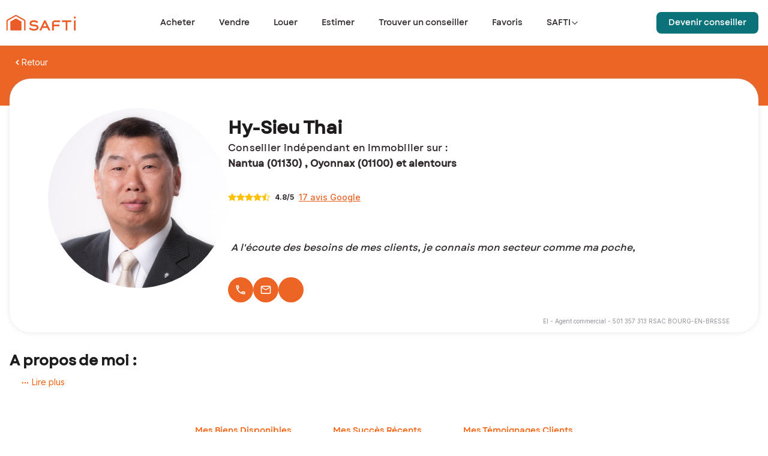

--- FILE ---
content_type: text/html; charset=utf-8
request_url: https://www.safti.fr/votre-conseiller-safti/hy-sieu-thai
body_size: 79016
content:
<!DOCTYPE html><html lang="fr" dir="ltr"><head><meta charSet="utf-8"/><meta name="viewport" content="width=device-width, initial-scale=1.0"/><meta name="google-play-app" content="app-id=fr.appsolute.safti"/><meta name="apple-app" content="app-id=1063261294"/><meta name="apple-mobile-web-app-title" content="SAFTI"/><meta name="application-name" content="SAFTI"/><meta name="msapplication-TileColor" content="#f5600d"/><meta name="msapplication-config" content="/assets/favicon/browserconfig.xml"/><meta name="theme-color" content="#ffffff"/><link rel="icon" href="https://www.safti.fr/assets/favicon/favicon.ico"/><script type="application/ld+json">{"@context":"https://schema.org/","@type":"Place","@id":"hy-sieu-thai","name":"Conseiller immobilier SAFTI Hy-Sieu THAI Nantua (01130) | SAFTI","hasMap":"","description":"Notre conseiller immobilier Hy-Sieu THAI est un expert sur le secteur Nantua (01130) et ses environs. Contactez notre conseiller pour votre projet immobilier (achat ou vente).","image":"https://cdn.safti.fr/agent-photo/minisite/01JSH24EP41NMQGRNBH9EHPW81/petit.jpeg","logo":"https://www.safti.fr/images/logo.png","url":"https://www.safti.fr/votre-conseiller-safti/hy-sieu-thai","telephone":"06 32 78 18 86","address":{"@type":"PostalAddress","addressLocality":"NANTUA","postalCode":"01130","addressCountry":"FR"},"geo":{"@type":"GeoCoordinates","latitude":46.1899,"longitude":5.70022}}</script><title>Conseiller immobilier SAFTI Hy-Sieu THAI Nantua (01130) | SAFTI</title><meta name="robots" content="index,follow"/><meta name="description" content="Notre conseiller immobilier Hy-Sieu THAI est un expert sur le secteur Nantua (01130) et ses environs. Contactez notre conseiller pour votre projet immobilier (achat ou vente)."/><meta name="twitter:card" content="summary"/><meta property="og:title" content="Conseiller immobilier SAFTI Hy-Sieu THAI Nantua (01130) | SAFTI"/><meta property="og:description" content="Notre conseiller immobilier Hy-Sieu THAI est un expert sur le secteur Nantua (01130) et ses environs. Contactez notre conseiller pour votre projet immobilier (achat ou vente)."/><meta property="og:url" content="https://www.safti.fr/votre-conseiller-safti/hy-sieu-thai"/><meta property="og:type" content="article"/><meta property="og:image" content="https://cdn.safti.fr/agent-photo/minisite/01JSH24EP41NMQGRNBH9EHPW81/petit.jpeg"/><meta property="og:locale" content="fr_FR"/><link rel="canonical" href="https://www.safti.fr/votre-conseiller-safti/hy-sieu-thai"/><meta name="next-head-count" content="22"/><link rel="apple-touch-icon" sizes="180x180" href="https://cdn.safti.fr/site-public-safti-fr/e329e5d1896371f37d7b2561a8c9d71234815096/assets/favicon/apple-touch-icon.png"/><link rel="icon" type="image/png" sizes="32x32" href="https://cdn.safti.fr/site-public-safti-fr/e329e5d1896371f37d7b2561a8c9d71234815096/assets/favicon/favicon-32x32.png"/><link rel="icon" type="image/png" sizes="16x16" href="https://cdn.safti.fr/site-public-safti-fr/e329e5d1896371f37d7b2561a8c9d71234815096/assets/favicon/favicon-16x16.png"/><link rel="manifest" href="https://cdn.safti.fr/site-public-safti-fr/e329e5d1896371f37d7b2561a8c9d71234815096/assets/favicon/site.webmanifest"/><link rel="mask-icon" href="https://cdn.safti.fr/site-public-safti-fr/e329e5d1896371f37d7b2561a8c9d71234815096/assets/favicon/safari-pinned-tab.svg" color="#f5600d"/><link rel="shortcut icon" href="https://cdn.safti.fr/site-public-safti-fr/e329e5d1896371f37d7b2561a8c9d71234815096/assets/favicon/favicon.ico"/><link rel="icon" type="image/x-icon" href="https://cdn.safti.fr/site-public-safti-fr/e329e5d1896371f37d7b2561a8c9d71234815096/assets/favicon/favicon.ico"/><link rel="preconnect" href="https://fonts.gstatic.com" crossorigin /><link rel="preload" href="https://cdn.safti.fr/site-public-safti-fr/e329e5d1896371f37d7b2561a8c9d71234815096/_next/static/media/e4af272ccee01ff0-s.p.woff2" as="font" type="font/woff2" crossorigin="anonymous" data-next-font="size-adjust"/><script type="text/javascript" id="gdpr" nonce="b479c358-d64d-4cff-9dad-c0c1c2335e84" data-nscript="beforeInteractive">window.gdprAppliesGlobally=true;(function(){function n(e){if(!window.frames[e]){if(document.body&&document.body.firstChild){var t=document.body;var r=document.createElement("iframe");r.style.display="none";r.name=e;r.title=e;t.insertBefore(r,t.firstChild)}else{setTimeout(function(){n(e)},5)}}}function e(r,a,o,c,d){function e(e,t,r,n){if(typeof r!=="function"){return}if(!window[a]){window[a]=[]}var i=false;if(d){i=d(e,n,r)}if(!i){window[a].push({command:e,version:t,callback:r,parameter:n})}}e.stub=true;e.stubVersion=2;function t(n){if(!window[r]||window[r].stub!==true){return}if(!n.data){return}var i=typeof n.data==="string";var e;try{e=i?JSON.parse(n.data):n.data}catch(t){return}if(e[o]){var a=e[o];window[r](a.command,a.version,function(e,t){var r={};r[c]={returnValue:e,success:t,callId:a.callId};if(n.source){n.source.postMessage(i?JSON.stringify(r):r,"*")}},a.parameter)}}if(typeof window[r]!=="function"){window[r]=e;if(window.addEventListener){window.addEventListener("message",t,false)}else{window.attachEvent("onmessage",t)}}}e("__tcfapi","__tcfapiBuffer","__tcfapiCall","__tcfapiReturn");n("__tcfapiLocator");(function(e,t){var r=document.createElement("link");r.rel="preconnect";r.as="script";var n=document.createElement("link");n.rel="dns-prefetch";n.as="script";var i=document.createElement("link");i.rel="preload";i.as="script";var a=document.createElement("script");a.id="spcloader";a.type="text/javascript";a["async"]=true;a.charset="utf-8";var o="https://sdk.privacy-center.org/"+e+"/loader.js?target_type=notice&target="+t;if(window.didomiConfig&&window.didomiConfig.user){var c=window.didomiConfig.user;var d=c.country;var s=c.region;if(d){o=o+"&country="+d;if(s){o=o+"&region="+s}}}r.href="https://sdk.privacy-center.org/";n.href="https://sdk.privacy-center.org/";i.href=o;a.src=o;var f=document.getElementsByTagName("script")[0];f.parentNode.insertBefore(r,f);f.parentNode.insertBefore(n,f);f.parentNode.insertBefore(i,f);f.parentNode.insertBefore(a,f)})
            ("a607619d-adf3-4090-821c-be829112eaef","ndjx2JHJ")})();</script><link nonce="b479c358-d64d-4cff-9dad-c0c1c2335e84" rel="preload" href="https://cdn.safti.fr/site-public-safti-fr/e329e5d1896371f37d7b2561a8c9d71234815096/_next/static/css/f940db1cb38b7096.css" as="style"/><link nonce="b479c358-d64d-4cff-9dad-c0c1c2335e84" rel="stylesheet" href="https://cdn.safti.fr/site-public-safti-fr/e329e5d1896371f37d7b2561a8c9d71234815096/_next/static/css/f940db1cb38b7096.css" data-n-g=""/><link nonce="b479c358-d64d-4cff-9dad-c0c1c2335e84" rel="preload" href="https://cdn.safti.fr/site-public-safti-fr/e329e5d1896371f37d7b2561a8c9d71234815096/_next/static/css/58526eed2463deab.css" as="style"/><link nonce="b479c358-d64d-4cff-9dad-c0c1c2335e84" rel="stylesheet" href="https://cdn.safti.fr/site-public-safti-fr/e329e5d1896371f37d7b2561a8c9d71234815096/_next/static/css/58526eed2463deab.css" data-n-p=""/><link nonce="b479c358-d64d-4cff-9dad-c0c1c2335e84" rel="preload" href="https://cdn.safti.fr/site-public-safti-fr/e329e5d1896371f37d7b2561a8c9d71234815096/_next/static/css/f0e3a189c7cb2a20.css" as="style"/><link nonce="b479c358-d64d-4cff-9dad-c0c1c2335e84" rel="stylesheet" href="https://cdn.safti.fr/site-public-safti-fr/e329e5d1896371f37d7b2561a8c9d71234815096/_next/static/css/f0e3a189c7cb2a20.css"/><noscript data-n-css="b479c358-d64d-4cff-9dad-c0c1c2335e84"></noscript><script defer="" nonce="b479c358-d64d-4cff-9dad-c0c1c2335e84" nomodule="" src="https://cdn.safti.fr/site-public-safti-fr/e329e5d1896371f37d7b2561a8c9d71234815096/_next/static/chunks/polyfills-42372ed130431b0a.js"></script><script defer="" src="https://cdn.safti.fr/site-public-safti-fr/e329e5d1896371f37d7b2561a8c9d71234815096/_next/static/chunks/6728d85a-a451d8efe20b48c9.js" nonce="b479c358-d64d-4cff-9dad-c0c1c2335e84"></script><script defer="" src="https://cdn.safti.fr/site-public-safti-fr/e329e5d1896371f37d7b2561a8c9d71234815096/_next/static/chunks/3317-ebaf94ea091cb163.js" nonce="b479c358-d64d-4cff-9dad-c0c1c2335e84"></script><script defer="" src="https://cdn.safti.fr/site-public-safti-fr/e329e5d1896371f37d7b2561a8c9d71234815096/_next/static/chunks/1938-465904b2191b4161.js" nonce="b479c358-d64d-4cff-9dad-c0c1c2335e84"></script><script defer="" src="https://cdn.safti.fr/site-public-safti-fr/e329e5d1896371f37d7b2561a8c9d71234815096/_next/static/chunks/5783.32069f27d51868a6.js" nonce="b479c358-d64d-4cff-9dad-c0c1c2335e84"></script><script defer="" src="https://cdn.safti.fr/site-public-safti-fr/e329e5d1896371f37d7b2561a8c9d71234815096/_next/static/chunks/8209.47f9361e7c4fd5c9.js" nonce="b479c358-d64d-4cff-9dad-c0c1c2335e84"></script><script src="https://cdn.safti.fr/site-public-safti-fr/e329e5d1896371f37d7b2561a8c9d71234815096/_next/static/chunks/webpack-e9ac3ec5824a18d7.js" nonce="b479c358-d64d-4cff-9dad-c0c1c2335e84" defer=""></script><script src="https://cdn.safti.fr/site-public-safti-fr/e329e5d1896371f37d7b2561a8c9d71234815096/_next/static/chunks/framework-cdb6b4c42e0b3ec5.js" nonce="b479c358-d64d-4cff-9dad-c0c1c2335e84" defer=""></script><script src="https://cdn.safti.fr/site-public-safti-fr/e329e5d1896371f37d7b2561a8c9d71234815096/_next/static/chunks/main-8c9fcb968bbb1a86.js" nonce="b479c358-d64d-4cff-9dad-c0c1c2335e84" defer=""></script><script src="https://cdn.safti.fr/site-public-safti-fr/e329e5d1896371f37d7b2561a8c9d71234815096/_next/static/chunks/pages/_app-e29630ebe384cf61.js" nonce="b479c358-d64d-4cff-9dad-c0c1c2335e84" defer=""></script><script src="https://cdn.safti.fr/site-public-safti-fr/e329e5d1896371f37d7b2561a8c9d71234815096/_next/static/chunks/d64684d8-c6b88125ef6b0c35.js" nonce="b479c358-d64d-4cff-9dad-c0c1c2335e84" defer=""></script><script src="https://cdn.safti.fr/site-public-safti-fr/e329e5d1896371f37d7b2561a8c9d71234815096/_next/static/chunks/4f149b58-e6beb5f7b147bc33.js" nonce="b479c358-d64d-4cff-9dad-c0c1c2335e84" defer=""></script><script src="https://cdn.safti.fr/site-public-safti-fr/e329e5d1896371f37d7b2561a8c9d71234815096/_next/static/chunks/252353ca-318d852592c6fbcb.js" nonce="b479c358-d64d-4cff-9dad-c0c1c2335e84" defer=""></script><script src="https://cdn.safti.fr/site-public-safti-fr/e329e5d1896371f37d7b2561a8c9d71234815096/_next/static/chunks/5e2a4920-643c2e3195af76d5.js" nonce="b479c358-d64d-4cff-9dad-c0c1c2335e84" defer=""></script><script src="https://cdn.safti.fr/site-public-safti-fr/e329e5d1896371f37d7b2561a8c9d71234815096/_next/static/chunks/94726e6d-7bb96d9414c79747.js" nonce="b479c358-d64d-4cff-9dad-c0c1c2335e84" defer=""></script><script src="https://cdn.safti.fr/site-public-safti-fr/e329e5d1896371f37d7b2561a8c9d71234815096/_next/static/chunks/1683-2253c9ae3e8ac641.js" nonce="b479c358-d64d-4cff-9dad-c0c1c2335e84" defer=""></script><script src="https://cdn.safti.fr/site-public-safti-fr/e329e5d1896371f37d7b2561a8c9d71234815096/_next/static/chunks/6352-3cd286aa7a7c4b61.js" nonce="b479c358-d64d-4cff-9dad-c0c1c2335e84" defer=""></script><script src="https://cdn.safti.fr/site-public-safti-fr/e329e5d1896371f37d7b2561a8c9d71234815096/_next/static/chunks/8826-9974b8b2f6ac89a2.js" nonce="b479c358-d64d-4cff-9dad-c0c1c2335e84" defer=""></script><script src="https://cdn.safti.fr/site-public-safti-fr/e329e5d1896371f37d7b2561a8c9d71234815096/_next/static/chunks/8459-758a8af874c9d56a.js" nonce="b479c358-d64d-4cff-9dad-c0c1c2335e84" defer=""></script><script src="https://cdn.safti.fr/site-public-safti-fr/e329e5d1896371f37d7b2561a8c9d71234815096/_next/static/chunks/6194-1941765a032c3a43.js" nonce="b479c358-d64d-4cff-9dad-c0c1c2335e84" defer=""></script><script src="https://cdn.safti.fr/site-public-safti-fr/e329e5d1896371f37d7b2561a8c9d71234815096/_next/static/chunks/990-7b984e57dbd59bdb.js" nonce="b479c358-d64d-4cff-9dad-c0c1c2335e84" defer=""></script><script src="https://cdn.safti.fr/site-public-safti-fr/e329e5d1896371f37d7b2561a8c9d71234815096/_next/static/chunks/8982-dbb765e695942a8f.js" nonce="b479c358-d64d-4cff-9dad-c0c1c2335e84" defer=""></script><script src="https://cdn.safti.fr/site-public-safti-fr/e329e5d1896371f37d7b2561a8c9d71234815096/_next/static/chunks/1737-44ff10b95ca02b16.js" nonce="b479c358-d64d-4cff-9dad-c0c1c2335e84" defer=""></script><script src="https://cdn.safti.fr/site-public-safti-fr/e329e5d1896371f37d7b2561a8c9d71234815096/_next/static/chunks/383-552ce17611c72b43.js" nonce="b479c358-d64d-4cff-9dad-c0c1c2335e84" defer=""></script><script src="https://cdn.safti.fr/site-public-safti-fr/e329e5d1896371f37d7b2561a8c9d71234815096/_next/static/chunks/4600-c23779f2da6d703b.js" nonce="b479c358-d64d-4cff-9dad-c0c1c2335e84" defer=""></script><script src="https://cdn.safti.fr/site-public-safti-fr/e329e5d1896371f37d7b2561a8c9d71234815096/_next/static/chunks/8218-8489be726b014e49.js" nonce="b479c358-d64d-4cff-9dad-c0c1c2335e84" defer=""></script><script src="https://cdn.safti.fr/site-public-safti-fr/e329e5d1896371f37d7b2561a8c9d71234815096/_next/static/chunks/1635-7e45c37e80c4b370.js" nonce="b479c358-d64d-4cff-9dad-c0c1c2335e84" defer=""></script><script src="https://cdn.safti.fr/site-public-safti-fr/e329e5d1896371f37d7b2561a8c9d71234815096/_next/static/chunks/1815-d6c4027ac0c6348e.js" nonce="b479c358-d64d-4cff-9dad-c0c1c2335e84" defer=""></script><script src="https://cdn.safti.fr/site-public-safti-fr/e329e5d1896371f37d7b2561a8c9d71234815096/_next/static/chunks/7270-df22a9187dc1e0da.js" nonce="b479c358-d64d-4cff-9dad-c0c1c2335e84" defer=""></script><script src="https://cdn.safti.fr/site-public-safti-fr/e329e5d1896371f37d7b2561a8c9d71234815096/_next/static/chunks/3179-be360dc735a6f18a.js" nonce="b479c358-d64d-4cff-9dad-c0c1c2335e84" defer=""></script><script src="https://cdn.safti.fr/site-public-safti-fr/e329e5d1896371f37d7b2561a8c9d71234815096/_next/static/chunks/pages/votre-conseiller-safti/%5Bslug%5D-0166e5778fb23480.js" nonce="b479c358-d64d-4cff-9dad-c0c1c2335e84" defer=""></script><script src="https://cdn.safti.fr/site-public-safti-fr/e329e5d1896371f37d7b2561a8c9d71234815096/_next/static/ZJ0QGNJN7HeqwBA0YSEJR/_buildManifest.js" nonce="b479c358-d64d-4cff-9dad-c0c1c2335e84" defer=""></script><script src="https://cdn.safti.fr/site-public-safti-fr/e329e5d1896371f37d7b2561a8c9d71234815096/_next/static/ZJ0QGNJN7HeqwBA0YSEJR/_ssgManifest.js" nonce="b479c358-d64d-4cff-9dad-c0c1c2335e84" defer=""></script><style data-href="https://fonts.googleapis.com/css2?family=Montserrat:ital,wght@0,300;0,400;0,500;0,600;0,700;1,300;1,500&display=optional">@font-face{font-family:'Montserrat';font-style:italic;font-weight:300;font-display:optional;src:url(https://fonts.gstatic.com/l/font?kit=JTUFjIg1_i6t8kCHKm459Wx7xQYXK0vOoz6jq_p9aXw&skey=2d3c1187d5eede0f&v=v31) format('woff')}@font-face{font-family:'Montserrat';font-style:italic;font-weight:500;font-display:optional;src:url(https://fonts.gstatic.com/l/font?kit=JTUFjIg1_i6t8kCHKm459Wx7xQYXK0vOoz6jq5Z9aXw&skey=2d3c1187d5eede0f&v=v31) format('woff')}@font-face{font-family:'Montserrat';font-style:normal;font-weight:300;font-display:optional;src:url(https://fonts.gstatic.com/l/font?kit=JTUHjIg1_i6t8kCHKm4532VJOt5-QNFgpCs16Ew9&skey=7bc19f711c0de8f&v=v31) format('woff')}@font-face{font-family:'Montserrat';font-style:normal;font-weight:400;font-display:optional;src:url(https://fonts.gstatic.com/l/font?kit=JTUHjIg1_i6t8kCHKm4532VJOt5-QNFgpCtr6Ew9&skey=7bc19f711c0de8f&v=v31) format('woff')}@font-face{font-family:'Montserrat';font-style:normal;font-weight:500;font-display:optional;src:url(https://fonts.gstatic.com/l/font?kit=JTUHjIg1_i6t8kCHKm4532VJOt5-QNFgpCtZ6Ew9&skey=7bc19f711c0de8f&v=v31) format('woff')}@font-face{font-family:'Montserrat';font-style:normal;font-weight:600;font-display:optional;src:url(https://fonts.gstatic.com/l/font?kit=JTUHjIg1_i6t8kCHKm4532VJOt5-QNFgpCu170w9&skey=7bc19f711c0de8f&v=v31) format('woff')}@font-face{font-family:'Montserrat';font-style:normal;font-weight:700;font-display:optional;src:url(https://fonts.gstatic.com/l/font?kit=JTUHjIg1_i6t8kCHKm4532VJOt5-QNFgpCuM70w9&skey=7bc19f711c0de8f&v=v31) format('woff')}@font-face{font-family:'Montserrat';font-style:italic;font-weight:300;font-display:optional;src:url(https://fonts.gstatic.com/s/montserrat/v31/JTUQjIg1_i6t8kCHKm459WxRxC7m0dR9pBOi.woff2) format('woff2');unicode-range:U+0460-052F,U+1C80-1C8A,U+20B4,U+2DE0-2DFF,U+A640-A69F,U+FE2E-FE2F}@font-face{font-family:'Montserrat';font-style:italic;font-weight:300;font-display:optional;src:url(https://fonts.gstatic.com/s/montserrat/v31/JTUQjIg1_i6t8kCHKm459WxRzS7m0dR9pBOi.woff2) format('woff2');unicode-range:U+0301,U+0400-045F,U+0490-0491,U+04B0-04B1,U+2116}@font-face{font-family:'Montserrat';font-style:italic;font-weight:300;font-display:optional;src:url(https://fonts.gstatic.com/s/montserrat/v31/JTUQjIg1_i6t8kCHKm459WxRxi7m0dR9pBOi.woff2) format('woff2');unicode-range:U+0102-0103,U+0110-0111,U+0128-0129,U+0168-0169,U+01A0-01A1,U+01AF-01B0,U+0300-0301,U+0303-0304,U+0308-0309,U+0323,U+0329,U+1EA0-1EF9,U+20AB}@font-face{font-family:'Montserrat';font-style:italic;font-weight:300;font-display:optional;src:url(https://fonts.gstatic.com/s/montserrat/v31/JTUQjIg1_i6t8kCHKm459WxRxy7m0dR9pBOi.woff2) format('woff2');unicode-range:U+0100-02BA,U+02BD-02C5,U+02C7-02CC,U+02CE-02D7,U+02DD-02FF,U+0304,U+0308,U+0329,U+1D00-1DBF,U+1E00-1E9F,U+1EF2-1EFF,U+2020,U+20A0-20AB,U+20AD-20C0,U+2113,U+2C60-2C7F,U+A720-A7FF}@font-face{font-family:'Montserrat';font-style:italic;font-weight:300;font-display:optional;src:url(https://fonts.gstatic.com/s/montserrat/v31/JTUQjIg1_i6t8kCHKm459WxRyS7m0dR9pA.woff2) format('woff2');unicode-range:U+0000-00FF,U+0131,U+0152-0153,U+02BB-02BC,U+02C6,U+02DA,U+02DC,U+0304,U+0308,U+0329,U+2000-206F,U+20AC,U+2122,U+2191,U+2193,U+2212,U+2215,U+FEFF,U+FFFD}@font-face{font-family:'Montserrat';font-style:italic;font-weight:500;font-display:optional;src:url(https://fonts.gstatic.com/s/montserrat/v31/JTUQjIg1_i6t8kCHKm459WxRxC7m0dR9pBOi.woff2) format('woff2');unicode-range:U+0460-052F,U+1C80-1C8A,U+20B4,U+2DE0-2DFF,U+A640-A69F,U+FE2E-FE2F}@font-face{font-family:'Montserrat';font-style:italic;font-weight:500;font-display:optional;src:url(https://fonts.gstatic.com/s/montserrat/v31/JTUQjIg1_i6t8kCHKm459WxRzS7m0dR9pBOi.woff2) format('woff2');unicode-range:U+0301,U+0400-045F,U+0490-0491,U+04B0-04B1,U+2116}@font-face{font-family:'Montserrat';font-style:italic;font-weight:500;font-display:optional;src:url(https://fonts.gstatic.com/s/montserrat/v31/JTUQjIg1_i6t8kCHKm459WxRxi7m0dR9pBOi.woff2) format('woff2');unicode-range:U+0102-0103,U+0110-0111,U+0128-0129,U+0168-0169,U+01A0-01A1,U+01AF-01B0,U+0300-0301,U+0303-0304,U+0308-0309,U+0323,U+0329,U+1EA0-1EF9,U+20AB}@font-face{font-family:'Montserrat';font-style:italic;font-weight:500;font-display:optional;src:url(https://fonts.gstatic.com/s/montserrat/v31/JTUQjIg1_i6t8kCHKm459WxRxy7m0dR9pBOi.woff2) format('woff2');unicode-range:U+0100-02BA,U+02BD-02C5,U+02C7-02CC,U+02CE-02D7,U+02DD-02FF,U+0304,U+0308,U+0329,U+1D00-1DBF,U+1E00-1E9F,U+1EF2-1EFF,U+2020,U+20A0-20AB,U+20AD-20C0,U+2113,U+2C60-2C7F,U+A720-A7FF}@font-face{font-family:'Montserrat';font-style:italic;font-weight:500;font-display:optional;src:url(https://fonts.gstatic.com/s/montserrat/v31/JTUQjIg1_i6t8kCHKm459WxRyS7m0dR9pA.woff2) format('woff2');unicode-range:U+0000-00FF,U+0131,U+0152-0153,U+02BB-02BC,U+02C6,U+02DA,U+02DC,U+0304,U+0308,U+0329,U+2000-206F,U+20AC,U+2122,U+2191,U+2193,U+2212,U+2215,U+FEFF,U+FFFD}@font-face{font-family:'Montserrat';font-style:normal;font-weight:300;font-display:optional;src:url(https://fonts.gstatic.com/s/montserrat/v31/JTUSjIg1_i6t8kCHKm459WRhyyTh89ZNpQ.woff2) format('woff2');unicode-range:U+0460-052F,U+1C80-1C8A,U+20B4,U+2DE0-2DFF,U+A640-A69F,U+FE2E-FE2F}@font-face{font-family:'Montserrat';font-style:normal;font-weight:300;font-display:optional;src:url(https://fonts.gstatic.com/s/montserrat/v31/JTUSjIg1_i6t8kCHKm459W1hyyTh89ZNpQ.woff2) format('woff2');unicode-range:U+0301,U+0400-045F,U+0490-0491,U+04B0-04B1,U+2116}@font-face{font-family:'Montserrat';font-style:normal;font-weight:300;font-display:optional;src:url(https://fonts.gstatic.com/s/montserrat/v31/JTUSjIg1_i6t8kCHKm459WZhyyTh89ZNpQ.woff2) format('woff2');unicode-range:U+0102-0103,U+0110-0111,U+0128-0129,U+0168-0169,U+01A0-01A1,U+01AF-01B0,U+0300-0301,U+0303-0304,U+0308-0309,U+0323,U+0329,U+1EA0-1EF9,U+20AB}@font-face{font-family:'Montserrat';font-style:normal;font-weight:300;font-display:optional;src:url(https://fonts.gstatic.com/s/montserrat/v31/JTUSjIg1_i6t8kCHKm459WdhyyTh89ZNpQ.woff2) format('woff2');unicode-range:U+0100-02BA,U+02BD-02C5,U+02C7-02CC,U+02CE-02D7,U+02DD-02FF,U+0304,U+0308,U+0329,U+1D00-1DBF,U+1E00-1E9F,U+1EF2-1EFF,U+2020,U+20A0-20AB,U+20AD-20C0,U+2113,U+2C60-2C7F,U+A720-A7FF}@font-face{font-family:'Montserrat';font-style:normal;font-weight:300;font-display:optional;src:url(https://fonts.gstatic.com/s/montserrat/v31/JTUSjIg1_i6t8kCHKm459WlhyyTh89Y.woff2) format('woff2');unicode-range:U+0000-00FF,U+0131,U+0152-0153,U+02BB-02BC,U+02C6,U+02DA,U+02DC,U+0304,U+0308,U+0329,U+2000-206F,U+20AC,U+2122,U+2191,U+2193,U+2212,U+2215,U+FEFF,U+FFFD}@font-face{font-family:'Montserrat';font-style:normal;font-weight:400;font-display:optional;src:url(https://fonts.gstatic.com/s/montserrat/v31/JTUSjIg1_i6t8kCHKm459WRhyyTh89ZNpQ.woff2) format('woff2');unicode-range:U+0460-052F,U+1C80-1C8A,U+20B4,U+2DE0-2DFF,U+A640-A69F,U+FE2E-FE2F}@font-face{font-family:'Montserrat';font-style:normal;font-weight:400;font-display:optional;src:url(https://fonts.gstatic.com/s/montserrat/v31/JTUSjIg1_i6t8kCHKm459W1hyyTh89ZNpQ.woff2) format('woff2');unicode-range:U+0301,U+0400-045F,U+0490-0491,U+04B0-04B1,U+2116}@font-face{font-family:'Montserrat';font-style:normal;font-weight:400;font-display:optional;src:url(https://fonts.gstatic.com/s/montserrat/v31/JTUSjIg1_i6t8kCHKm459WZhyyTh89ZNpQ.woff2) format('woff2');unicode-range:U+0102-0103,U+0110-0111,U+0128-0129,U+0168-0169,U+01A0-01A1,U+01AF-01B0,U+0300-0301,U+0303-0304,U+0308-0309,U+0323,U+0329,U+1EA0-1EF9,U+20AB}@font-face{font-family:'Montserrat';font-style:normal;font-weight:400;font-display:optional;src:url(https://fonts.gstatic.com/s/montserrat/v31/JTUSjIg1_i6t8kCHKm459WdhyyTh89ZNpQ.woff2) format('woff2');unicode-range:U+0100-02BA,U+02BD-02C5,U+02C7-02CC,U+02CE-02D7,U+02DD-02FF,U+0304,U+0308,U+0329,U+1D00-1DBF,U+1E00-1E9F,U+1EF2-1EFF,U+2020,U+20A0-20AB,U+20AD-20C0,U+2113,U+2C60-2C7F,U+A720-A7FF}@font-face{font-family:'Montserrat';font-style:normal;font-weight:400;font-display:optional;src:url(https://fonts.gstatic.com/s/montserrat/v31/JTUSjIg1_i6t8kCHKm459WlhyyTh89Y.woff2) format('woff2');unicode-range:U+0000-00FF,U+0131,U+0152-0153,U+02BB-02BC,U+02C6,U+02DA,U+02DC,U+0304,U+0308,U+0329,U+2000-206F,U+20AC,U+2122,U+2191,U+2193,U+2212,U+2215,U+FEFF,U+FFFD}@font-face{font-family:'Montserrat';font-style:normal;font-weight:500;font-display:optional;src:url(https://fonts.gstatic.com/s/montserrat/v31/JTUSjIg1_i6t8kCHKm459WRhyyTh89ZNpQ.woff2) format('woff2');unicode-range:U+0460-052F,U+1C80-1C8A,U+20B4,U+2DE0-2DFF,U+A640-A69F,U+FE2E-FE2F}@font-face{font-family:'Montserrat';font-style:normal;font-weight:500;font-display:optional;src:url(https://fonts.gstatic.com/s/montserrat/v31/JTUSjIg1_i6t8kCHKm459W1hyyTh89ZNpQ.woff2) format('woff2');unicode-range:U+0301,U+0400-045F,U+0490-0491,U+04B0-04B1,U+2116}@font-face{font-family:'Montserrat';font-style:normal;font-weight:500;font-display:optional;src:url(https://fonts.gstatic.com/s/montserrat/v31/JTUSjIg1_i6t8kCHKm459WZhyyTh89ZNpQ.woff2) format('woff2');unicode-range:U+0102-0103,U+0110-0111,U+0128-0129,U+0168-0169,U+01A0-01A1,U+01AF-01B0,U+0300-0301,U+0303-0304,U+0308-0309,U+0323,U+0329,U+1EA0-1EF9,U+20AB}@font-face{font-family:'Montserrat';font-style:normal;font-weight:500;font-display:optional;src:url(https://fonts.gstatic.com/s/montserrat/v31/JTUSjIg1_i6t8kCHKm459WdhyyTh89ZNpQ.woff2) format('woff2');unicode-range:U+0100-02BA,U+02BD-02C5,U+02C7-02CC,U+02CE-02D7,U+02DD-02FF,U+0304,U+0308,U+0329,U+1D00-1DBF,U+1E00-1E9F,U+1EF2-1EFF,U+2020,U+20A0-20AB,U+20AD-20C0,U+2113,U+2C60-2C7F,U+A720-A7FF}@font-face{font-family:'Montserrat';font-style:normal;font-weight:500;font-display:optional;src:url(https://fonts.gstatic.com/s/montserrat/v31/JTUSjIg1_i6t8kCHKm459WlhyyTh89Y.woff2) format('woff2');unicode-range:U+0000-00FF,U+0131,U+0152-0153,U+02BB-02BC,U+02C6,U+02DA,U+02DC,U+0304,U+0308,U+0329,U+2000-206F,U+20AC,U+2122,U+2191,U+2193,U+2212,U+2215,U+FEFF,U+FFFD}@font-face{font-family:'Montserrat';font-style:normal;font-weight:600;font-display:optional;src:url(https://fonts.gstatic.com/s/montserrat/v31/JTUSjIg1_i6t8kCHKm459WRhyyTh89ZNpQ.woff2) format('woff2');unicode-range:U+0460-052F,U+1C80-1C8A,U+20B4,U+2DE0-2DFF,U+A640-A69F,U+FE2E-FE2F}@font-face{font-family:'Montserrat';font-style:normal;font-weight:600;font-display:optional;src:url(https://fonts.gstatic.com/s/montserrat/v31/JTUSjIg1_i6t8kCHKm459W1hyyTh89ZNpQ.woff2) format('woff2');unicode-range:U+0301,U+0400-045F,U+0490-0491,U+04B0-04B1,U+2116}@font-face{font-family:'Montserrat';font-style:normal;font-weight:600;font-display:optional;src:url(https://fonts.gstatic.com/s/montserrat/v31/JTUSjIg1_i6t8kCHKm459WZhyyTh89ZNpQ.woff2) format('woff2');unicode-range:U+0102-0103,U+0110-0111,U+0128-0129,U+0168-0169,U+01A0-01A1,U+01AF-01B0,U+0300-0301,U+0303-0304,U+0308-0309,U+0323,U+0329,U+1EA0-1EF9,U+20AB}@font-face{font-family:'Montserrat';font-style:normal;font-weight:600;font-display:optional;src:url(https://fonts.gstatic.com/s/montserrat/v31/JTUSjIg1_i6t8kCHKm459WdhyyTh89ZNpQ.woff2) format('woff2');unicode-range:U+0100-02BA,U+02BD-02C5,U+02C7-02CC,U+02CE-02D7,U+02DD-02FF,U+0304,U+0308,U+0329,U+1D00-1DBF,U+1E00-1E9F,U+1EF2-1EFF,U+2020,U+20A0-20AB,U+20AD-20C0,U+2113,U+2C60-2C7F,U+A720-A7FF}@font-face{font-family:'Montserrat';font-style:normal;font-weight:600;font-display:optional;src:url(https://fonts.gstatic.com/s/montserrat/v31/JTUSjIg1_i6t8kCHKm459WlhyyTh89Y.woff2) format('woff2');unicode-range:U+0000-00FF,U+0131,U+0152-0153,U+02BB-02BC,U+02C6,U+02DA,U+02DC,U+0304,U+0308,U+0329,U+2000-206F,U+20AC,U+2122,U+2191,U+2193,U+2212,U+2215,U+FEFF,U+FFFD}@font-face{font-family:'Montserrat';font-style:normal;font-weight:700;font-display:optional;src:url(https://fonts.gstatic.com/s/montserrat/v31/JTUSjIg1_i6t8kCHKm459WRhyyTh89ZNpQ.woff2) format('woff2');unicode-range:U+0460-052F,U+1C80-1C8A,U+20B4,U+2DE0-2DFF,U+A640-A69F,U+FE2E-FE2F}@font-face{font-family:'Montserrat';font-style:normal;font-weight:700;font-display:optional;src:url(https://fonts.gstatic.com/s/montserrat/v31/JTUSjIg1_i6t8kCHKm459W1hyyTh89ZNpQ.woff2) format('woff2');unicode-range:U+0301,U+0400-045F,U+0490-0491,U+04B0-04B1,U+2116}@font-face{font-family:'Montserrat';font-style:normal;font-weight:700;font-display:optional;src:url(https://fonts.gstatic.com/s/montserrat/v31/JTUSjIg1_i6t8kCHKm459WZhyyTh89ZNpQ.woff2) format('woff2');unicode-range:U+0102-0103,U+0110-0111,U+0128-0129,U+0168-0169,U+01A0-01A1,U+01AF-01B0,U+0300-0301,U+0303-0304,U+0308-0309,U+0323,U+0329,U+1EA0-1EF9,U+20AB}@font-face{font-family:'Montserrat';font-style:normal;font-weight:700;font-display:optional;src:url(https://fonts.gstatic.com/s/montserrat/v31/JTUSjIg1_i6t8kCHKm459WdhyyTh89ZNpQ.woff2) format('woff2');unicode-range:U+0100-02BA,U+02BD-02C5,U+02C7-02CC,U+02CE-02D7,U+02DD-02FF,U+0304,U+0308,U+0329,U+1D00-1DBF,U+1E00-1E9F,U+1EF2-1EFF,U+2020,U+20A0-20AB,U+20AD-20C0,U+2113,U+2C60-2C7F,U+A720-A7FF}@font-face{font-family:'Montserrat';font-style:normal;font-weight:700;font-display:optional;src:url(https://fonts.gstatic.com/s/montserrat/v31/JTUSjIg1_i6t8kCHKm459WlhyyTh89Y.woff2) format('woff2');unicode-range:U+0000-00FF,U+0131,U+0152-0153,U+02BB-02BC,U+02C6,U+02DA,U+02DC,U+0304,U+0308,U+0329,U+2000-206F,U+20AC,U+2122,U+2191,U+2193,U+2212,U+2215,U+FEFF,U+FFFD}</style></head><body class="tw-text-tertiary-body-base" data-nonce="b479c358-d64d-4cff-9dad-c0c1c2335e84"><script id="__NEXT_DATA__" type="application/json" nonce="b479c358-d64d-4cff-9dad-c0c1c2335e84">{"props":{"pageProps":{"menuGroups":[{"id":1,"name":"Annonces immobilières par département","position":1,"multilangFields":[{"id":342,"value":"Annonces immobilières par département","fieldName":"title","locale":"fr_FR"},{"id":436,"value":"Anuncios inmobiliarios por departamento","fieldName":"title","locale":"es_ES"},{"id":437,"value":null,"fieldName":"title","locale":"en_EN"}],"lists":[{"id":1,"title":"VENTE DE MAISONS","name":"Vente de maisons pour Rubrique Département","position":1,"multilangFields":[{"id":132,"value":"Vente de maisons","fieldName":"title","locale":"fr_FR"},{"id":440,"value":"Venta de casas","fieldName":"title","locale":"es_ES"},{"id":441,"value":null,"fieldName":"title","locale":"en_EN"}],"links":[{"id":7,"title":"Vente maisons Seine-Saint-Denis (93)","link":"/annonces/achat/maison/seine-saint-denis-93","name":"Vente maisons Seine-Saint-Denis (93)","position":5,"multilangFields":[{"id":456,"value":"Venta casa  Seine-Saint-Denis (93)","fieldName":"title","locale":"es_ES"},{"id":457,"value":null,"fieldName":"title","locale":"en_EN"},{"id":100,"value":"Vente maisons Seine-Saint-Denis (93)","fieldName":"title","locale":"fr_FR"}]},{"id":11,"title":"Vente maisons Haute-Garonne (31)","link":"/annonces/achat/maison/haute-garonne-31","name":"Vente maisons Haute-Garonne (31)","position":9,"multilangFields":[{"id":463,"value":null,"fieldName":"title","locale":"en_EN"},{"id":462,"value":"Venta casa Haute-Garonne (31)","fieldName":"title","locale":"es_ES"},{"id":104,"value":"Vente maisons Haute-Garonne (31)","fieldName":"title","locale":"fr_FR"}]},{"id":10,"title":"Vente maisons Loire-Atlantique (44)","link":"/annonces/achat/maison/loire-atlantique-44","name":"Vente maisons Loire-Atlantique (44)","position":8,"multilangFields":[{"id":461,"value":null,"fieldName":"title","locale":"en_EN"},{"id":460,"value":"Venta casa  Loire-Atlantique (44)","fieldName":"title","locale":"es_ES"},{"id":103,"value":"Vente maisons Loire-Atlantique (44)","fieldName":"title","locale":"fr_FR"}]},{"id":9,"title":"Vente maisons Gironde (33)","link":"/annonces/achat/maison/gironde-33","name":"Vente maisons Gironde (33)","position":7,"multilangFields":[{"id":459,"value":null,"fieldName":"title","locale":"en_EN"},{"id":458,"value":"Venta casa Gironde (33)","fieldName":"title","locale":"es_ES"},{"id":102,"value":"Vente maisons Gironde (33)","fieldName":"title","locale":"fr_FR"}]},{"id":8,"title":"Vente maisons Pas de Calais (62)","link":"/annonces/achat/maison/pas-de-calais-62","name":"Vente maisons Pas de Calais (62)","position":6,"multilangFields":[{"id":661,"value":null,"fieldName":"title","locale":"en_EN"},{"id":660,"value":"Venta Casa Pas de Calais (62)","fieldName":"title","locale":"es_ES"},{"id":101,"value":"Vente maisons Pas de Calais (62)","fieldName":"title","locale":"fr_FR"}]},{"id":1,"title":"Vente maisons Nord (59)","link":"/annonces/achat/maison/nord-59","name":"Vente maisons Nord (59)","position":1,"multilangFields":[{"id":96,"value":"Vente maisons Nord (59)","fieldName":"title","locale":"fr_FR"},{"id":449,"value":null,"fieldName":"title","locale":"en_EN"},{"id":448,"value":"Venta casa Nord (59)","fieldName":"title","locale":"es_ES"}]},{"id":6,"title":"Vente maisons Hauts de Seine (92)","link":"/annonces/achat/maison/hauts-de-seine-92","name":"Vente maisons Hauts de Seine (92)","position":4,"multilangFields":[{"id":455,"value":null,"fieldName":"title","locale":"en_EN"},{"id":454,"value":"Venta casa Hauts de Seine (92)","fieldName":"title","locale":"es_ES"},{"id":99,"value":"Vente maisons Hauts de Seine (92)","fieldName":"title","locale":"fr_FR"}]},{"id":5,"title":"Vente maisons Rhône (69)","link":"/annonces/achat/maison/rhone-69","name":"Vente maisons Rhône (69)","position":3,"multilangFields":[{"id":453,"value":null,"fieldName":"title","locale":"en_EN"},{"id":452,"value":"Venta casa  Rhône (69)","fieldName":"title","locale":"es_ES"},{"id":98,"value":"Vente maisons Rhône (69)","fieldName":"title","locale":"fr_FR"}]},{"id":4,"title":"Vente maisons Bouches-du-Rhône (13)","link":"/annonces/achat/maison/bouches-du-rhone-13","name":"Vente maisons Bouches-du-Rhône (13)","position":2,"multilangFields":[{"id":451,"value":null,"fieldName":"title","locale":"en_EN"},{"id":450,"value":"Venta casa Bouches-du-Rhône (13)","fieldName":"title","locale":"es_ES"},{"id":97,"value":"Vente maisons Bouches-du-Rhône (13)","fieldName":"title","locale":"fr_FR"}]}]},{"id":2,"title":"VENTE D'APPARTEMENTS","name":"Vente d'appartements pour Rubrique Départements","position":4,"multilangFields":[{"id":133,"value":"Vente d'appartements","fieldName":"title","locale":"fr_FR"},{"id":446,"value":"Venta de pisos","fieldName":"title","locale":"es_ES"},{"id":447,"value":null,"fieldName":"title","locale":"en_EN"}],"links":[{"id":16,"title":"Vente appartements Seine-Saint-Denis (93)","link":"/annonces/achat/appartement/seine-saint-denis-93","name":"Vente appartements Seine-Saint-Denis (93)","position":14,"multilangFields":[{"id":472,"value":"Venta piso Seine-Saint-Denis (93)","fieldName":"title","locale":"es_ES"},{"id":473,"value":null,"fieldName":"title","locale":"en_EN"},{"id":109,"value":"Vente appartements Seine-Saint-Denis (93)","fieldName":"title","locale":"fr_FR"}]},{"id":20,"title":"Vente appartements Haute-Garonne (31)","link":"/annonces/achat/appartement/haute-garonne-31","name":"Vente appartements Haute-Garonne (31)","position":18,"multilangFields":[{"id":481,"value":null,"fieldName":"title","locale":"en_EN"},{"id":480,"value":"Venta piso Haute-Garonne (31)","fieldName":"title","locale":"es_ES"},{"id":113,"value":"Vente appartements Haute-Garonne (31)","fieldName":"title","locale":"fr_FR"}]},{"id":19,"title":"Vente appartements Loire-Atlantique (44)","link":"/annonces/achat/appartement/loire-atlantique-44","name":"Vente appartements Loire-Atlantique (44)","position":17,"multilangFields":[{"id":479,"value":null,"fieldName":"title","locale":"en_EN"},{"id":478,"value":"Venta piso  Loire-Atlantique (44)","fieldName":"title","locale":"es_ES"},{"id":112,"value":"Vente appartements Loire-Atlantique (44)","fieldName":"title","locale":"fr_FR"}]},{"id":18,"title":"Vente appartements Gironde (33)","link":"/annonces/achat/appartement/gironde-33","name":"Vente appartements Gironde (33)","position":16,"multilangFields":[{"id":477,"value":null,"fieldName":"title","locale":"en_EN"},{"id":476,"value":"Venta piso Gironde (33)","fieldName":"title","locale":"es_ES"},{"id":111,"value":"Vente appartements Gironde (33)","fieldName":"title","locale":"fr_FR"}]},{"id":17,"title":"Vente appartements Pas de Calais (62)","link":"/annonces/achat/appartement/pas-de-calais-62","name":"Vente appartements Pas de Calais (62)","position":15,"multilangFields":[{"id":475,"value":null,"fieldName":"title","locale":"en_EN"},{"id":474,"value":"Venta piso  Pas de Calais (62)","fieldName":"title","locale":"es_ES"},{"id":110,"value":"Vente appartements Pas de Calais (62)","fieldName":"title","locale":"fr_FR"}]},{"id":12,"title":"Vente appartements Nord (59)","link":"/annonces/achat/appartement/nord-59","name":"Vente appartements Nord (59)","position":10,"multilangFields":[{"id":105,"value":"Vente appartements Nord (59)","fieldName":"title","locale":"fr_FR"},{"id":465,"value":null,"fieldName":"title","locale":"en_EN"},{"id":464,"value":"Venta piso Nord (59)","fieldName":"title","locale":"es_ES"}]},{"id":15,"title":"Vente appartements Hauts de Seine (92)","link":"/annonces/achat/appartement/hauts-de-seine-92","name":"Vente appartements Hauts de Seine (92)","position":13,"multilangFields":[{"id":471,"value":null,"fieldName":"title","locale":"en_EN"},{"id":470,"value":"Venta piso Hauts de Seine (92)","fieldName":"title","locale":"es_ES"},{"id":108,"value":"Vente appartements Hauts de Seine (92)","fieldName":"title","locale":"fr_FR"}]},{"id":14,"title":"Vente appartements Rhône (69)","link":"/annonces/achat/appartement/rhone-69","name":"Vente appartements Rhône (69)","position":12,"multilangFields":[{"id":469,"value":null,"fieldName":"title","locale":"en_EN"},{"id":468,"value":"Venta piso Rhône (69)","fieldName":"title","locale":"es_ES"},{"id":107,"value":"Vente appartements Rhône (69)","fieldName":"title","locale":"fr_FR"}]},{"id":13,"title":"Vente appartements Bouches-du-Rhône (13)","link":"/annonces/achat/appartement/bouches-du-rhone-13","name":"Vente appartements Bouches-du-Rhône (13)","position":11,"multilangFields":[{"id":467,"value":"Venta piso  Bouches-du-Rhône (13)","fieldName":"title","locale":"en_EN"},{"id":466,"value":"Venta piso  Bouches-du-Rhône (13)","fieldName":"title","locale":"es_ES"},{"id":106,"value":"Vente appartements Bouches-du-Rhône (13)","fieldName":"title","locale":"fr_FR"}]}]}]},{"id":2,"name":"Annonces immobilières par ville","position":2,"multilangFields":[{"id":343,"value":"Annonces immobilières par ville","fieldName":"title","locale":"fr_FR"},{"id":438,"value":"Anuncios inmobiliarios por ciudad","fieldName":"title","locale":"es_ES"},{"id":439,"value":null,"fieldName":"title","locale":"en_EN"}],"lists":[{"id":3,"title":"VENTE D'APPARTEMENTS","name":"Vente d'appartements pour Rubrique Ville","position":3,"multilangFields":[{"id":134,"value":"Vente d'appartements","fieldName":"title","locale":"fr_FR"},{"id":444,"value":"Venta de pisos","fieldName":"title","locale":"es_ES"},{"id":445,"value":null,"fieldName":"title","locale":"en_EN"}],"links":[{"id":36,"title":"Vente appartements Nice","link":"/annonces/achat/appartement/nice-06000","name":"Vente appartements Nice","position":32,"multilangFields":[{"id":508,"value":"Venta piso Nice","fieldName":"title","locale":"es_ES"},{"id":509,"value":null,"fieldName":"title","locale":"en_EN"},{"id":127,"value":"Vente appartements Nice","fieldName":"title","locale":"fr_FR"}]},{"id":40,"title":"Vente appartements Lille","link":"/annonces/achat/appartement/lille-59000","name":"Vente appartements Lille","position":36,"multilangFields":[{"id":669,"value":null,"fieldName":"title","locale":"en_EN"},{"id":668,"value":"Venta piso Lille","fieldName":"title","locale":"es_ES"},{"id":131,"value":"Vente appartements Lille","fieldName":"title","locale":"fr_FR"}]},{"id":39,"title":"Vente appartements Montpellier","link":"/annonces/achat/appartement/montpellier-34000","name":"Vente appartements Montpellier","position":35,"multilangFields":[{"id":667,"value":null,"fieldName":"title","locale":"en_EN"},{"id":666,"value":"Venta piso Montpellier","fieldName":"title","locale":"es_ES"},{"id":130,"value":"Vente appartements Montpellier","fieldName":"title","locale":"fr_FR"}]},{"id":38,"title":"Vente appartements Metz","link":"/annonces/achat/appartement/metz-all-cp","name":"Vente appartements Metz","position":34,"multilangFields":[{"id":665,"value":null,"fieldName":"title","locale":"en_EN"},{"id":664,"value":"Venta piso Metz","fieldName":"title","locale":"es_ES"},{"id":129,"value":"Vente appartements Metz","fieldName":"title","locale":"fr_FR"}]},{"id":37,"title":"Vente appartements Nantes","link":"/annonces/achat/appartement/nantes-44000","name":"Vente appartements Nantes","position":33,"multilangFields":[{"id":663,"value":null,"fieldName":"title","locale":"en_EN"},{"id":662,"value":"Venta piso Nantes","fieldName":"title","locale":"es_ES"},{"id":128,"value":"Vente appartements Nantes","fieldName":"title","locale":"fr_FR"}]},{"id":31,"title":"Vente appartements Grenoble","link":"/annonces/achat/appartement/grenoble-38000","name":"Vente appartements Grenoble","position":28,"multilangFields":[{"id":123,"value":"Vente appartements Grenoble","fieldName":"title","locale":"fr_FR"},{"id":501,"value":null,"fieldName":"title","locale":"en_EN"},{"id":500,"value":"Venta piso Grenoble","fieldName":"title","locale":"es_ES"}]},{"id":35,"title":"Vente appartements Toulouse","link":"/annonces/achat/appartement/toulouse-31000","name":"Vente appartements Toulouse","position":31,"multilangFields":[{"id":507,"value":null,"fieldName":"title","locale":"en_EN"},{"id":506,"value":"Venta piso Toulouse","fieldName":"title","locale":"es_ES"},{"id":126,"value":"Vente appartements Toulouse","fieldName":"title","locale":"fr_FR"}]},{"id":34,"title":"Vente appartements Tours","link":"/annonces/achat/appartement/tours-37000","name":"Vente appartements Tours","position":30,"multilangFields":[{"id":505,"value":null,"fieldName":"title","locale":"en_EN"},{"id":504,"value":"Venta piso Tours","fieldName":"title","locale":"es_ES"},{"id":125,"value":"Vente appartements Tours","fieldName":"title","locale":"fr_FR"}]},{"id":32,"title":"Vente appartements Nîmes","link":"/annonces/achat/appartement/nimes-30000","name":"Vente appartements Nîmes","position":29,"multilangFields":[{"id":503,"value":null,"fieldName":"title","locale":"en_EN"},{"id":502,"value":"Venta piso Nîmes","fieldName":"title","locale":"es_ES"},{"id":124,"value":"Vente appartements Nîmes","fieldName":"title","locale":"fr_FR"}]}]},{"id":4,"title":"VENTE DE MAISONS","name":"Vente de maisons pour Rubrique Ville","position":2,"multilangFields":[{"id":135,"value":"Vente de maisons","fieldName":"title","locale":"fr_FR"},{"id":442,"value":"Venta de casas","fieldName":"title","locale":"es_ES"},{"id":443,"value":null,"fieldName":"title","locale":"en_EN"}],"links":[{"id":25,"title":"Vente maisons Brest","link":"/annonces/achat/maison/brest-29200","name":"Vente maisons Brest","position":23,"multilangFields":[{"id":490,"value":"Venta casa Brest","fieldName":"title","locale":"es_ES"},{"id":491,"value":null,"fieldName":"title","locale":"en_EN"},{"id":118,"value":"Vente maisons Brest","fieldName":"title","locale":"fr_FR"}]},{"id":29,"title":"Vente maisons Toulon","link":"/annonces/achat/maison/toulon-83000","name":"Vente maisons Toulon","position":27,"multilangFields":[{"id":499,"value":null,"fieldName":"title","locale":"en_EN"},{"id":498,"value":"Venta casa Toulon","fieldName":"title","locale":"es_ES"},{"id":122,"value":"Vente maisons Toulon","fieldName":"title","locale":"fr_FR"}]},{"id":28,"title":"Vente maisons Bordeaux","link":"/annonces/achat/maison/bordeaux-33000","name":"Vente maisons Bordeaux","position":26,"multilangFields":[{"id":497,"value":null,"fieldName":"title","locale":"en_EN"},{"id":496,"value":"Venta casa Bordeaux","fieldName":"title","locale":"es_ES"},{"id":121,"value":"Vente maisons Bordeaux","fieldName":"title","locale":"fr_FR"}]},{"id":27,"title":"Vente maisons Limoges","link":"/annonces/achat/maison/limoges-87000","name":"Vente maisons Limoges","position":25,"multilangFields":[{"id":495,"value":null,"fieldName":"title","locale":"en_EN"},{"id":494,"value":"Venta casa Limoges","fieldName":"title","locale":"es_ES"},{"id":120,"value":"Vente maisons Limoges","fieldName":"title","locale":"fr_FR"}]},{"id":26,"title":"Vente maisons La Rochelle","link":"/annonces/achat/maison/la-rochelle-17000","name":"Vente maisons La Rochelle","position":24,"multilangFields":[{"id":493,"value":null,"fieldName":"title","locale":"en_EN"},{"id":492,"value":"Venta casa La Rochelle","fieldName":"title","locale":"es_ES"},{"id":119,"value":"Vente maisons La Rochelle","fieldName":"title","locale":"fr_FR"}]},{"id":21,"title":"Vente maisons Reims","link":"/annonces/achat/maison/reims-51100","name":"Vente maisons Reims","position":19,"multilangFields":[{"id":114,"value":"Vente maisons Reims","fieldName":"title","locale":"fr_FR"},{"id":483,"value":null,"fieldName":"title","locale":"en_EN"},{"id":482,"value":"Venta casa Reims","fieldName":"title","locale":"es_ES"}]},{"id":24,"title":"Vente maisons Toulouse","link":"/annonces/achat/maison/toulouse-31000","name":"Vente maisons Toulouse","position":22,"multilangFields":[{"id":489,"value":null,"fieldName":"title","locale":"en_EN"},{"id":488,"value":"Venta casa Toulouse","fieldName":"title","locale":"es_ES"},{"id":117,"value":"Vente maisons Toulouse","fieldName":"title","locale":"fr_FR"}]},{"id":23,"title":"Vente maisons Caen","link":"/annonces/achat/maison/caen-14000","name":"Vente maisons Caen","position":21,"multilangFields":[{"id":487,"value":null,"fieldName":"title","locale":"en_EN"},{"id":486,"value":"Venta casa Caen","fieldName":"title","locale":"es_ES"},{"id":116,"value":"Vente maisons Caen","fieldName":"title","locale":"fr_FR"}]},{"id":22,"title":"Vente maisons Nice","link":"/annonces/achat/maison/nice-all-cp","name":"Vente maisons Nice","position":20,"multilangFields":[{"id":485,"value":null,"fieldName":"title","locale":"en_EN"},{"id":484,"value":"Venta casa Nice","fieldName":"title","locale":"es_ES"},{"id":115,"value":"Vente maisons Nice","fieldName":"title","locale":"fr_FR"}]}]}]}],"agent":{"uuid":"RW1EUUc2cFZaSW1IbFJFUTZZUmIyUT09","lastName":"THAI","firstName":"Hy-Sieu","postCode":"01130","city":"NANTUA","photo":{"urlPhotoLarge":"https://photo.safti.fr/agents/public/minisite/grand/photo_4726.jpeg","urlPhotoSmall":"https://photo.safti.fr/agents/public/minisite/petit/photo_4726.jpeg"},"phoneNumber":"06 32 78 18 86","principalArea":"Nantua (01130)","otherAreas":"Oyonnax (01100)","presentation":"\u003cp\u003eBonjour aux Propri\u0026eacute;taires Vendeurs et aux futurs Propri\u0026eacute;taires Acqu\u0026eacute;reurs,\u003cbr /\u003e\r\n\u003cbr /\u003e\r\n\u003cstrong\u003e95%\u003c/strong\u003e des recherches immobili\u0026egrave;res se font sur internet et sur les mobiles.\u003cbr /\u003e\r\n\u003cstrong\u003e70%\u003c/strong\u003e des transactions immobili\u0026egrave;res sont r\u0026eacute;alis\u0026eacute;es par des professionnels.\u003cbr /\u003e\r\n\u003cbr /\u003e\r\nJe m\u0026rsquo;appelle \u003cstrong\u003eHy-Sieu THAI\u003c/strong\u003e et je suis Conseiller Ind\u0026eacute;pendant en immobilier depuis 2017 dans le r\u0026eacute;seau \u003cstrong\u003eSAFTI\u003c/strong\u003e, l'un des plus grands r\u0026eacute;seaux de \u003cu\u003e\u003cstrong\u003e5800 mandataires immobiliers\u003c/strong\u003e\u003c/u\u003e sur internet avec une \u003cstrong\u003e\u003cu\u003ecommunication d\u0026rsquo;envergure nationale et internationale\u003c/u\u003e \u003c/strong\u003e(Espagne, Portugal et Allemagne), gr\u0026acirc;ce aux outils performants et innovants, une diffusion massive sur plus d'une centaine de sites immobiliers.\u003cbr /\u003e\r\n\u003cbr /\u003e\r\nJe vous offre une \u003cstrong\u003e\u003cu\u003eEtude Comparative du March\u0026eacute;\u003c/u\u003e\u003c/strong\u003e immobilier de votre bien.\u003cbr /\u003e\r\n\u003cbr /\u003e\r\n\u003cu\u003e\u003cstrong\u003eVous b\u0026eacute;n\u0026eacute;ficiez d'un accompagnement et d\u0026rsquo;un suivi personnalis\u0026eacute;, d'une r\u0026eacute;activit\u0026eacute; et d\u0026rsquo;une confiance r\u0026eacute;ciproque, jusqu\u0026rsquo;\u0026agrave; l\u0026rsquo;aboutissement de votre projet.\u003c/strong\u003e\u003c/u\u003e\u003cbr /\u003e\r\n\u003cbr /\u003e\r\nJe suis votre interlocuteur privil\u0026eacute;gi\u0026eacute; au c\u0026oelig;ur du \u003cu\u003e\u003cstrong\u003eHaut Bugey Agglom\u0026eacute;ration\u003c/strong\u003e\u003c/u\u003e (01 Ain) avec ses 42 communes limitrophes d'Oyonnax, Nantua,\u003cbr /\u003e\r\n\u003cbr /\u003e\r\nPar ailleurs si vous souhaitez \u003cu\u003e\u003cstrong\u003evendre ou acheter un bien dans une autre ville\u003c/strong\u003e\u003c/u\u003e, je saurai vous recommander un conseiller du secteur.\u003cbr /\u003e\r\n\u003cbr /\u003e\r\n\u003cstrong\u003eConfiez-moi votre bien en toute s\u0026eacute;r\u0026eacute;nit\u0026eacute;,\u003c/strong\u003e\u003cbr /\u003e\r\n\u003cbr /\u003e\r\nHy-Sieu THAI\u003cbr /\u003e\r\nConseiller Ind\u0026eacute;pendant en Immobilier\u003c/p\u003e\r\n","active":true,"prestige":true,"anneeClubExcellence":null,"anneeClubDeveloppeur":null,"theExtraThing":"A l'écoute des besoins de mes clients, je connais mon secteur comme ma poche,","facebook":"https://www.facebook.com/profile.php?id=100090063520122","linkedin":"","twitter":"","instagram":"","video":"","nbProperties":29,"lat":46.1899,"lng":5.70022,"civility":"m","slug":"hy-sieu-thai","statutConseiller":4,"dateChangementStatut":1507707456,"googleMB":"ChIJV7oz3iIvUmUR6PoyqRA9_sg","googleMBName":"Hy Sieu THAI Safti Nantua-Oyonnax","googleMBUserRatingsTotal":17,"googleMBUrl":"https://maps.google.com/?cid=14483080593437555432","googleMBRating":4.8,"googleMBShow":true,"whatsAppShow":true,"niveauManager":0,"rsac":"501 357 313 RSAC BOURG-EN-BRESSE","conseillerClubExcellence":false,"conseillerClubDeveloppeur":false,"photoConseillerMinisite":{"large":"https://cdn.safti.fr/agent-photo/minisite/01JSH24EP41NMQGRNBH9EHPW81/grand.jpeg","small":"https://cdn.safti.fr/agent-photo/minisite/01JSH24EP41NMQGRNBH9EHPW81/petit.jpeg","default":"https://cdn.safti.fr/agent-photo/default/minisite/petit_m.jpeg"},"absence":[],"location":[{"type":"department","libel":"Ain (01)","slug":"department-01","path":"ain-01"},{"type":"city","libel":"BELLEYDOUX (01130)","slug":"city-35","path":"belleydoux-01130"}],"twitterFeed":null},"properties":[{"propertyReference":1586478,"propertyType":"maison","adType":"vente","diffusionDate":"2026-01-15T16:01:59+00:00","price":260000,"HTRental":false,"rentalCharges":0,"propertySurface":110,"areaSurface":800,"roomNumber":6,"bedroomNumber":4,"bathroomNumber":2,"description":"Située dans la commune d'Arbent (01100), cette maison traditionnelle de 110 m² a de nombreux atouts. Arbent est une ville paisible offrant un cadre de vie agréable, à proximité des commerces locaux et des écoles. Idéalement située, elle permet un accès facile aux transports en commun, ainsi qu'aux grandes villes voisines.\u003cbr /\u003e\u003cbr /\u003eDotée d'un terrain de 800 m², cette propriété comprend deux places de stationnement, une terrasse couvrant l'avant, l'arrière et le côté droit de la maison. Construite en 2004 sur deux niveaux, elle présente des murs en béton parpaing et des aménagements extérieurs soignés, dont une terrasse ensoleillée.\u003cbr /\u003e\u003cbr /\u003eÀ l'intérieur, on retrouve un hall d'entrée, une cuisine équipée, un spacieux séjour-salon, quatre chambres, salle de bain et deux toilettes. Les finitions sont de qualité, avec du parquet flottant, des menuiseries PVC, des volets en bois et des placards muraux. Équipée d'une pompe à chaleur, d'un adoucisseur d'eau et d'une caméra de surveillance, cette maison offre un confort moderne appréciable pour toute la famille. \u003cbr /\u003eTaxe foncière : 998 €, \u003cbr /\u003eUn Certificat de Faisabilité Financière délivré par un(e) Courtier(e) ou votre Banque sera exigé avant toute visite présentielle.\u003cbr/\u003e\u003cbr/\u003eLes informations sur les risques auxquels ce bien est exposé sont disponibles sur le site Géorisques : www.georisques.gouv.fr\u003cbr /\u003e\u003cbr /\u003ePrix de vente : 260 000 €\u003cbr/\u003eHonoraires charge vendeur\u003cbr /\u003e\u003cbr /\u003eContactez votre conseiller SAFTI : Hy-Sieu THAI, Tél. : 06 32 78 18 86, E-mail : hysieu.thai@safti.fr - EI - Agent commercial immatriculé au RSAC de BOURG-EN-BRESSE sous le numéro 501 357 313","furnished":false,"exclusiveMandate":true,"heartStroke":false,"underCompromise":false,"sold":false,"video":"","virtualVideoLink":"","catchphrase":"Maison traditionnelle, 4 chambres, Terrasse, Garage à Arbent,","taxFreePrice":false,"photos":[{"urlPhotoLarge":"https://cdn.safti.fr/bien-photo/51/86/1586478/d732b388efe1f626ba2df9ab9dd5cd958ad7b7a2/rg_nobn.jpg","urlPhotoSmall":"https://cdn.safti.fr/bien-photo/51/86/1586478/d732b388efe1f626ba2df9ab9dd5cd958ad7b7a2/rn.jpg"},{"urlPhotoLarge":"https://cdn.safti.fr/bien-photo/51/86/1586478/ceee9d423ec51944221991825229fa6c835fcbf7/rg_nobn.jpg","urlPhotoSmall":"https://cdn.safti.fr/bien-photo/51/86/1586478/ceee9d423ec51944221991825229fa6c835fcbf7/rn.jpg"},{"urlPhotoLarge":"https://cdn.safti.fr/bien-photo/51/86/1586478/6ea879c64879aea5bd40af48e5274cb1e608e93e/rg_nobn.jpg","urlPhotoSmall":"https://cdn.safti.fr/bien-photo/51/86/1586478/6ea879c64879aea5bd40af48e5274cb1e608e93e/rn.jpg"},{"urlPhotoLarge":"https://cdn.safti.fr/bien-photo/51/86/1586478/009cd17e6e93fa67db2562ce3a64bc46a2d5e147/rg_nobn.jpg","urlPhotoSmall":"https://cdn.safti.fr/bien-photo/51/86/1586478/009cd17e6e93fa67db2562ce3a64bc46a2d5e147/rn.jpg"},{"urlPhotoLarge":"https://cdn.safti.fr/bien-photo/51/86/1586478/2c13514a91d53239f3f495571a0f01e74ac5fa15/rg_nobn.jpg","urlPhotoSmall":"https://cdn.safti.fr/bien-photo/51/86/1586478/2c13514a91d53239f3f495571a0f01e74ac5fa15/rn.jpg"},{"urlPhotoLarge":"https://cdn.safti.fr/bien-photo/51/86/1586478/aab020b351b497055d223bcb3fa4be498a8cfee1/rg_nobn.jpg","urlPhotoSmall":"https://cdn.safti.fr/bien-photo/51/86/1586478/aab020b351b497055d223bcb3fa4be498a8cfee1/rn.jpg"},{"urlPhotoLarge":"https://cdn.safti.fr/bien-photo/51/86/1586478/ab74da168f8c6c95501ede33843356fa743c50ad/rg_nobn.jpg","urlPhotoSmall":"https://cdn.safti.fr/bien-photo/51/86/1586478/ab74da168f8c6c95501ede33843356fa743c50ad/rn.jpg"},{"urlPhotoLarge":"https://cdn.safti.fr/bien-photo/51/86/1586478/67899ab254f473115e8a1c43746858735da4e8fc/rg_nobn.jpg","urlPhotoSmall":"https://cdn.safti.fr/bien-photo/51/86/1586478/67899ab254f473115e8a1c43746858735da4e8fc/rn.jpg"},{"urlPhotoLarge":"https://cdn.safti.fr/bien-photo/51/86/1586478/bd2ccb8b8c19cf290e61b362cce73cf7085a85f5/rg_nobn.jpg","urlPhotoSmall":"https://cdn.safti.fr/bien-photo/51/86/1586478/bd2ccb8b8c19cf290e61b362cce73cf7085a85f5/rn.jpg"},{"urlPhotoLarge":"https://cdn.safti.fr/bien-photo/51/86/1586478/8a3ab502503d49366bdb3bd76c665208d1244ab6/rg_nobn-2.jpg","urlPhotoSmall":"https://cdn.safti.fr/bien-photo/51/86/1586478/8a3ab502503d49366bdb3bd76c665208d1244ab6/rn.jpg"},{"urlPhotoLarge":"https://cdn.safti.fr/bien-photo/51/86/1586478/547f9a9bc1b53adea5c2f805ac753119e3fa461c/rg_nobn.jpg","urlPhotoSmall":"https://cdn.safti.fr/bien-photo/51/86/1586478/547f9a9bc1b53adea5c2f805ac753119e3fa461c/rn.jpg"},{"urlPhotoLarge":"https://cdn.safti.fr/bien-photo/51/86/1586478/817ae2229f7a7c799609c157ca4318f25721dba6/rg_nobn.jpg","urlPhotoSmall":"https://cdn.safti.fr/bien-photo/51/86/1586478/817ae2229f7a7c799609c157ca4318f25721dba6/rn.jpg"},{"urlPhotoLarge":"https://cdn.safti.fr/bien-photo/51/86/1586478/2b5b3f9524bb375c3d27f29f2a54ee0d89122285/rg_nobn-2.jpg","urlPhotoSmall":"https://cdn.safti.fr/bien-photo/51/86/1586478/2b5b3f9524bb375c3d27f29f2a54ee0d89122285/rn.jpg"},{"urlPhotoLarge":"https://cdn.safti.fr/bien-photo/51/86/1586478/868bba5e0503cb1eeba151f53800beed214e66e6/rg_nobn.jpg","urlPhotoSmall":"https://cdn.safti.fr/bien-photo/51/86/1586478/868bba5e0503cb1eeba151f53800beed214e66e6/rn.jpg"},{"urlPhotoLarge":"https://cdn.safti.fr/bien-photo/51/86/1586478/2a0e0806e922e2cb23bd8d2f232409854c853fcf/rg_nobn-2.jpg","urlPhotoSmall":"https://cdn.safti.fr/bien-photo/51/86/1586478/2a0e0806e922e2cb23bd8d2f232409854c853fcf/rn.jpg"},{"urlPhotoLarge":"https://cdn.safti.fr/bien-photo/51/86/1586478/d766382c876ef569765f2ad1b323684b46660bdf/rg_nobn.jpg","urlPhotoSmall":"https://cdn.safti.fr/bien-photo/51/86/1586478/d766382c876ef569765f2ad1b323684b46660bdf/rn.jpg"},{"urlPhotoLarge":"https://cdn.safti.fr/bien-photo/51/86/1586478/c01cae98d99f3cc17c4a508cc2748a6b9da7de00/rg_nobn.jpg","urlPhotoSmall":"https://cdn.safti.fr/bien-photo/51/86/1586478/c01cae98d99f3cc17c4a508cc2748a6b9da7de00/rn.jpg"},{"urlPhotoLarge":"https://cdn.safti.fr/bien-photo/51/86/1586478/b3bb34a296117de8b05113f12dbfcca66858add5/rg_nobn.jpg","urlPhotoSmall":"https://cdn.safti.fr/bien-photo/51/86/1586478/b3bb34a296117de8b05113f12dbfcca66858add5/rn.jpg"},{"urlPhotoLarge":"https://cdn.safti.fr/bien-photo/51/86/1586478/44133f4674a4a518fc61d3f962fc34efe5f0101e/rg_nobn-2.jpg","urlPhotoSmall":"https://cdn.safti.fr/bien-photo/51/86/1586478/44133f4674a4a518fc61d3f962fc34efe5f0101e/rn.jpg"},{"urlPhotoLarge":"https://cdn.safti.fr/bien-photo/51/86/1586478/01cfcff684a6e8cc93e6a1da9deb9739d49080f7/rg_nobn.jpg","urlPhotoSmall":"https://cdn.safti.fr/bien-photo/51/86/1586478/01cfcff684a6e8cc93e6a1da9deb9739d49080f7/rn.jpg"}],"isLovedOrLowerPrice":"isLoved","reducedPrice":false,"postCode":"01100","city":"ARBENT","lat":46.2957,"lng":5.6821,"retraitDiffusion":null,"dateRetraitDiffusion":null,"estRetireDiffusionCauseDpe":null,"departement":null,"region":null,"heaterType":"individuel","dpeStatus":"mandatory"},{"propertyReference":1580786,"propertyType":"local_commercial","adType":"vente","diffusionDate":"2025-12-31T09:52:12+00:00","price":344000,"HTRental":false,"rentalCharges":0,"propertySurface":301,"areaSurface":0,"roomNumber":10,"bedroomNumber":0,"bathroomNumber":0,"description":"Situé dans la Rue Commerçante de la ville, à 200 m du lac de Nantua, entre Montagnes et Lacs, proche des Stations de Ski, Région Touristique Été comme Hiver, à moins d'une heure de Lyon et de Genève, \u003cbr /\u003e\u003cbr /\u003eMurs Commerciaux (208.000 € TTC) et Fond de Commerce (140.800 € TTC) sur 2 niveaux, entièrement rénovés en 2010, composant d'un Bar - Pizzeria - Restaurant, \u003cbr /\u003eAu rez-de-chaussée (91 m2) et de 2 salles (51 m2) au 1er étage, pour une surface totale de 301 m2, \u003cbr /\u003eÉquipement pour Bar de nuit, Isolation phonique, Jeux de lumière, Sono, TV, \u003cbr /\u003eFour à pizza à bois, refait à neuf en 2017, \u003cbr /\u003eCuisine toute équipée, Matériel d'Exploitation en bon état, \u003cbr /\u003e\u003cbr /\u003eDe fort potentiel de développement, Bonne Rentabilité, Chiffres d'Affaires en hausse, \u003cbr /\u003eApprécié par sa fidèle Clientèle locale, de touristes et de VRP (axe traversant Genève-Lyon), \u003cbr /\u003eCe Bar Restaurant Pizzeria a été créé depuis 2002, entièrement rénové en 2010, \u003cbr /\u003eSalle de 28 couverts au rez de chaussée et 60 places à l'étage, une Terrasse de 50 places, cuisine traditionnelle (Menu et à la Carte), Pizza sur place ou à emporter, \u003cbr /\u003e\u003cbr /\u003eContactez-moi pour plus de renseignements, \u003cbr /\u003e\u003cbr /\u003eUn Certificat de Faisabilité Financière délivré par un(e) Courtier(e) ou votre Banque sera exigé avant toute visite présentielle. \u003cbr /\u003eUn Engagement de Confidentialité avant tout envoi de documents comptables ou administratifs,\u003cbr/\u003e\u003cbr/\u003eLe bien comprend 3 lots, et il est situé dans une copropriété de 0 lot (il n'y a pas de charges courantes liées à la copropriété et le syndicat des copropriétaires ne fait pas l'objet d'une procédure citée à l'article L. 721-1 du code de la construction et de l'habitation).\u003cbr /\u003e\u003cbr /\u003eLes informations sur les risques auxquels ce bien est exposé sont disponibles sur le site Géorisques : www.georisques.gouv.fr\u003cbr /\u003e\u003cbr /\u003ePrix de vente honoraires d’agence inclus : 344 000 € HT + 4 800 € TVA, soit 348 800 € TTC\u003cbr/\u003ePrix de vente hors honoraires d’agence : 320 000 € HT + 0 € TVA, soit 320 000 € TTC\u003cbr/\u003eHonoraires d'agence : 24 000 € HT + 4 800 € TVA, soit 28 800 € TTC (9 % TTC du prix de vente hors honoraires d'agence)\u003cbr/\u003eHonoraires charge acquéreur\u003cbr /\u003e\u003cbr /\u003eContactez votre conseiller SAFTI : Hy-Sieu THAI, Tél. : 06 32 78 18 86, E-mail : hysieu.thai@safti.fr - EI - Agent commercial immatriculé au RSAC de BOURG-EN-BRESSE sous le numéro 501 357 313","furnished":false,"exclusiveMandate":true,"heartStroke":false,"underCompromise":false,"sold":false,"video":"","virtualVideoLink":"","catchphrase":"En Exclusivité, Murs Commerciaux + Fond de Commerce (Bar-Pizzeria-Restaurant), à Nantua (01130)","taxFreePrice":true,"photos":[{"urlPhotoLarge":"https://cdn.safti.fr/bien-photo/51/80/1580786/9559d39cdddff49c5292c79df7a9d9c68071a0c3/rg_nobn-4.jpg","urlPhotoSmall":"https://cdn.safti.fr/bien-photo/51/80/1580786/9559d39cdddff49c5292c79df7a9d9c68071a0c3/rn.jpg"},{"urlPhotoLarge":"https://cdn.safti.fr/bien-photo/51/80/1580786/851b8e4c2fbf3d11e099e70f69adef9e3e7ae546/rg_nobn-4.jpg","urlPhotoSmall":"https://cdn.safti.fr/bien-photo/51/80/1580786/851b8e4c2fbf3d11e099e70f69adef9e3e7ae546/rn.jpg"},{"urlPhotoLarge":"https://cdn.safti.fr/bien-photo/51/80/1580786/ddc515382512fa9b5a88188f3d7a7239dae540c4/rg_nobn-6.jpg","urlPhotoSmall":"https://cdn.safti.fr/bien-photo/51/80/1580786/ddc515382512fa9b5a88188f3d7a7239dae540c4/rn.jpg"},{"urlPhotoLarge":"https://cdn.safti.fr/bien-photo/51/80/1580786/3a88faf90c8da15244d05381baaa61ea6cd84034/rg_nobn-4.jpg","urlPhotoSmall":"https://cdn.safti.fr/bien-photo/51/80/1580786/3a88faf90c8da15244d05381baaa61ea6cd84034/rn.jpg"},{"urlPhotoLarge":"https://cdn.safti.fr/bien-photo/51/80/1580786/32fed223099f9d87c7137228834300ff72820ad7/rg_nobn-4.jpg","urlPhotoSmall":"https://cdn.safti.fr/bien-photo/51/80/1580786/32fed223099f9d87c7137228834300ff72820ad7/rn.jpg"},{"urlPhotoLarge":"https://cdn.safti.fr/bien-photo/51/80/1580786/f154f4d504619f0eb1fe8649287af79f93811bed/rg_nobn-4.jpg","urlPhotoSmall":"https://cdn.safti.fr/bien-photo/51/80/1580786/f154f4d504619f0eb1fe8649287af79f93811bed/rn.jpg"}],"isLovedOrLowerPrice":"isLoved","reducedPrice":false,"postCode":"01130","city":"NANTUA","lat":46.1899,"lng":5.70022,"retraitDiffusion":null,"dateRetraitDiffusion":null,"estRetireDiffusionCauseDpe":null,"departement":null,"region":null,"heaterType":"","dpeStatus":"mandatory"},{"propertyReference":1580785,"propertyType":"fonds_de_commerce","adType":"vente","diffusionDate":"2025-12-31T08:50:48+00:00","price":139000,"HTRental":false,"rentalCharges":0,"propertySurface":301,"areaSurface":373,"roomNumber":5,"bedroomNumber":0,"bathroomNumber":0,"description":"A 2 pas du lac de Nantua, Région touristique Été comme Hiver, moins d'une heure de Lyon et de Genève, \u003cbr /\u003eDe fort potentiel de développement, Bonne Rentabilité, Chiffres d'Affaires en hausse, \u003cbr /\u003eApprécié par sa fidèle Clientèle locale, de touristes et de VRP (axe traversant Genève-Lyon), \u003cbr /\u003eCe Bar-Pizzeria-Restaurant a été créé depuis 2002, entièrement rénové en 2010, \u003cbr /\u003eSalle de 28 couverts au rez de chaussée et 60 places à l'étage, une Terrasse de 50 places, cuisine traditionnelle (Menu et à la Carte), Pizza à emporter, \u003cbr /\u003eFour à bois pour Pizza, refait à neuf en 2017, Cuisine toute équipée, matériel d'exploitation en bon état, \u003cbr /\u003eÉquipement pour Bar de nuit, Isolation phonique, Jeux de lumière, Sono, pour des soirées à thèmes, \u003cbr /\u003e\u003cbr /\u003eLa vente du Fond de Commerce est sous condition de la vente des Murs Commerciaux, \u003cbr /\u003e\u003cbr /\u003eUn Certificat de Faisabilité Financière délivré par un(e) Courtier(e) ou votre Banque sera exigé avant toute visite présentielle. \u003cbr /\u003eUn Engagement de Confidentialité avant tout envoi de documents comptables ou administratifs,\u003cbr/\u003e\u003cbr/\u003eLes informations sur les risques auxquels ce bien est exposé sont disponibles sur le site Géorisques : www.georisques.gouv.fr\u003cbr /\u003e\u003cbr /\u003ePrix de vente honoraires d’agence inclus : 139 000 € HT + 1 800 € TVA, soit 140 800 € TTC\u003cbr/\u003ePrix de vente hors honoraires d’agence : 130 000 € HT + 0 € TVA, soit 130 000 € TTC\u003cbr/\u003eHonoraires d'agence : 9 000 € HT + 1 800 € TVA, soit 10 800 € TTC (8.31 % TTC du prix de vente hors honoraires d'agence)\u003cbr/\u003eHonoraires charge acquéreur\u003cbr /\u003e\u003cbr /\u003eContactez votre conseiller SAFTI : Hy-Sieu THAI, Tél. : 06 32 78 18 86, E-mail : hysieu.thai@safti.fr - EI - Agent commercial immatriculé au RSAC de BOURG-EN-BRESSE sous le numéro 501 357 313","furnished":false,"exclusiveMandate":true,"heartStroke":false,"underCompromise":false,"sold":false,"video":"","virtualVideoLink":"","catchphrase":"En Exclusité, Bar-Pizzeria-Restaurant, à 200 m du lac de Nantua (01130)","taxFreePrice":true,"photos":[{"urlPhotoLarge":"https://cdn.safti.fr/bien-photo/51/80/1580785/851b8e4c2fbf3d11e099e70f69adef9e3e7ae546/rg_nobn-2.jpg","urlPhotoSmall":"https://cdn.safti.fr/bien-photo/51/80/1580785/851b8e4c2fbf3d11e099e70f69adef9e3e7ae546/rn.jpg"},{"urlPhotoLarge":"https://cdn.safti.fr/bien-photo/51/80/1580785/ddc515382512fa9b5a88188f3d7a7239dae540c4/rg_nobn-2.jpg","urlPhotoSmall":"https://cdn.safti.fr/bien-photo/51/80/1580785/ddc515382512fa9b5a88188f3d7a7239dae540c4/rn.jpg"},{"urlPhotoLarge":"https://cdn.safti.fr/bien-photo/51/80/1580785/f154f4d504619f0eb1fe8649287af79f93811bed/rg_nobn-2.jpg","urlPhotoSmall":"https://cdn.safti.fr/bien-photo/51/80/1580785/f154f4d504619f0eb1fe8649287af79f93811bed/rn.jpg"},{"urlPhotoLarge":"https://cdn.safti.fr/bien-photo/51/80/1580785/3a88faf90c8da15244d05381baaa61ea6cd84034/rg_nobn-2.jpg","urlPhotoSmall":"https://cdn.safti.fr/bien-photo/51/80/1580785/3a88faf90c8da15244d05381baaa61ea6cd84034/rn.jpg"}],"isLovedOrLowerPrice":"","reducedPrice":false,"postCode":"01130","city":"NANTUA","lat":46.1534,"lng":5.60776,"retraitDiffusion":null,"dateRetraitDiffusion":null,"estRetireDiffusionCauseDpe":null,"departement":null,"region":null,"heaterType":"","dpeStatus":"notMandatory"},{"propertyReference":1580113,"propertyType":"appartement","adType":"vente","diffusionDate":"2025-12-29T09:01:36+00:00","price":99900,"HTRental":false,"rentalCharges":0,"propertySurface":64,"areaSurface":0,"roomNumber":3,"bedroomNumber":2,"bathroomNumber":1,"description":"Situé dans la charmante ville de Bourg-en-Bresse (01000), cet appartement T3 offre un cadre de vie agréable. Niché au 11ème étage d'un immeuble avec ascenseur, il bénéficie d'une vue imprenable sur les alentours. Proche des commodités (Marché tous les Mercredis et les Samedis) et des transports en commun, ce bien profite également d'un environnement calme et recherché, idéal pour les résidents en quête de tranquillité. \u003cbr /\u003e\u003cbr /\u003eD'une surface habitable de 63,96 m², ce bel appartement se compose d'un hall d'entrée avec couloir desservant un Salon Séjour lumineux avec balcon, deux chambres confortables, une cuisine équipée avec loggia balcon, une salle de bain avec baignoire et double vasques, des toilettes séparées. Une cave située au 2ème étage et un garage commun pour vélo viennent compléter ce bien datant de 1970. \u003cbr /\u003e\u003cbr /\u003eUn Certificat de Faisabilité Financière délivré par un(e) Courtier(e) ou votre Banque sera exigé avant toute visite présentielle.\u003cbr/\u003e\u003cbr/\u003eLe bien comprend 2 lots, et il est situé dans une copropriété de 56 lots (les charges courantes annuelles moyennes de copropriété sont de 1500 € et le syndicat des copropriétaires ne fait pas l'objet d'une procédure citée à l'article L. 721-1 du code de la construction et de l'habitation).\u003cbr /\u003e\u003cbr /\u003eLes informations sur les risques auxquels ce bien est exposé sont disponibles sur le site Géorisques : www.georisques.gouv.fr\u003cbr /\u003e\u003cbr /\u003ePrix de vente : 99 900 €\u003cbr/\u003eHonoraires charge vendeur\u003cbr /\u003e\u003cbr /\u003eContactez votre conseiller SAFTI : Hy-Sieu THAI, Tél. : 06 32 78 18 86, E-mail : hysieu.thai@safti.fr - EI - Agent commercial immatriculé au RSAC de BOURG-EN-BRESSE sous le numéro 501 357 313","furnished":false,"exclusiveMandate":false,"heartStroke":false,"underCompromise":false,"sold":false,"video":"","virtualVideoLink":"","catchphrase":"Appartement T3 avec balcon, 2 chambres, 11ème étage avec ascenseur,","taxFreePrice":false,"photos":[{"urlPhotoLarge":"https://cdn.safti.fr/bien-photo/51/80/1580113/04570bcf85435fdacdf01f58dd162060d0fdaf82/rg_nobn.jpg","urlPhotoSmall":"https://cdn.safti.fr/bien-photo/51/80/1580113/04570bcf85435fdacdf01f58dd162060d0fdaf82/rn.jpg"},{"urlPhotoLarge":"https://cdn.safti.fr/bien-photo/51/80/1580113/9ccdf50ab1f3ce614ecadddddf4661f2f4d64ab2/rg_nobn.jpg","urlPhotoSmall":"https://cdn.safti.fr/bien-photo/51/80/1580113/9ccdf50ab1f3ce614ecadddddf4661f2f4d64ab2/rn.jpg"},{"urlPhotoLarge":"https://cdn.safti.fr/bien-photo/51/80/1580113/0285dcca6ff85796e89e4298a4ec1b86c7e9f285/rg_nobn.jpg","urlPhotoSmall":"https://cdn.safti.fr/bien-photo/51/80/1580113/0285dcca6ff85796e89e4298a4ec1b86c7e9f285/rn.jpg"},{"urlPhotoLarge":"https://cdn.safti.fr/bien-photo/51/80/1580113/8b92efac633383bafc2775751be53a9241c30353/rg_nobn.jpg","urlPhotoSmall":"https://cdn.safti.fr/bien-photo/51/80/1580113/8b92efac633383bafc2775751be53a9241c30353/rn.jpg"},{"urlPhotoLarge":"https://cdn.safti.fr/bien-photo/51/80/1580113/209d76f4b9a748d045d13f3b6b43b079a054c3e6/rg_nobn.jpg","urlPhotoSmall":"https://cdn.safti.fr/bien-photo/51/80/1580113/209d76f4b9a748d045d13f3b6b43b079a054c3e6/rn.jpg"},{"urlPhotoLarge":"https://cdn.safti.fr/bien-photo/51/80/1580113/5ca574baaec3778b9f4d2b9e8a53614cae10d798/rg_nobn.jpg","urlPhotoSmall":"https://cdn.safti.fr/bien-photo/51/80/1580113/5ca574baaec3778b9f4d2b9e8a53614cae10d798/rn.jpg"},{"urlPhotoLarge":"https://cdn.safti.fr/bien-photo/51/80/1580113/00c6fd12238fcaed8dc622be9f249d8d2994a029/rg_nobn.jpg","urlPhotoSmall":"https://cdn.safti.fr/bien-photo/51/80/1580113/00c6fd12238fcaed8dc622be9f249d8d2994a029/rn.jpg"},{"urlPhotoLarge":"https://cdn.safti.fr/bien-photo/51/80/1580113/a29a9aa2e24d4e2945ea2dd29197a9fa74412d14/rg_nobn.jpg","urlPhotoSmall":"https://cdn.safti.fr/bien-photo/51/80/1580113/a29a9aa2e24d4e2945ea2dd29197a9fa74412d14/rn.jpg"},{"urlPhotoLarge":"https://cdn.safti.fr/bien-photo/51/80/1580113/7a8484dab53fdace10ba5799f2f88fc27b1fa710/rg_nobn.jpg","urlPhotoSmall":"https://cdn.safti.fr/bien-photo/51/80/1580113/7a8484dab53fdace10ba5799f2f88fc27b1fa710/rn.jpg"},{"urlPhotoLarge":"https://cdn.safti.fr/bien-photo/51/80/1580113/2530699f2adef081ed9e8a8e0a07cd59d0ddcc97/rg_nobn.jpg","urlPhotoSmall":"https://cdn.safti.fr/bien-photo/51/80/1580113/2530699f2adef081ed9e8a8e0a07cd59d0ddcc97/rn.jpg"},{"urlPhotoLarge":"https://cdn.safti.fr/bien-photo/51/80/1580113/433d8777b7015eecd3610efdcd053421b152a138/rg_nobn.jpg","urlPhotoSmall":"https://cdn.safti.fr/bien-photo/51/80/1580113/433d8777b7015eecd3610efdcd053421b152a138/rn.jpg"},{"urlPhotoLarge":"https://cdn.safti.fr/bien-photo/51/80/1580113/bec2d75394770465b9cdf43c0a1db03ca2a75b35/rg_nobn.jpg","urlPhotoSmall":"https://cdn.safti.fr/bien-photo/51/80/1580113/bec2d75394770465b9cdf43c0a1db03ca2a75b35/rn.jpg"},{"urlPhotoLarge":"https://cdn.safti.fr/bien-photo/51/80/1580113/e91e64b4922a2d902276c35101acff2f615866ef/rg_nobn.jpg","urlPhotoSmall":"https://cdn.safti.fr/bien-photo/51/80/1580113/e91e64b4922a2d902276c35101acff2f615866ef/rn.jpg"}],"isLovedOrLowerPrice":"isLoved","reducedPrice":false,"postCode":"01000","city":"BOURG-EN-BRESSE","lat":46.2033,"lng":5.22139,"retraitDiffusion":null,"dateRetraitDiffusion":null,"estRetireDiffusionCauseDpe":null,"departement":null,"region":null,"heaterType":"collectif","dpeStatus":"mandatory"},{"propertyReference":1576880,"propertyType":"maison","adType":"vente","diffusionDate":"2025-12-16T15:56:01+00:00","price":199000,"HTRental":false,"rentalCharges":0,"propertySurface":163,"areaSurface":657,"roomNumber":5,"bedroomNumber":4,"bathroomNumber":4,"description":"La maison à vendre est idéalement située à Nantua, commune prisée du département de l'Ain (01130). Cette charmante commune offre une qualité de vie agréable, entre lac et montagnes, propice à la détente et aux activités de plein air. Proche des commerces, écoles (4 niveaux) et transport en commun, il séduit les amoureux de la nature et de l'authenticité.\u003cbr /\u003e\u003cbr /\u003eCette maison de village avec deux étages, d'une surface habitable de 163 m², se compose de 5 pièces incluant une cuisine/séjour lumineuse. Les 4 chambres, dont une suite parentale avec salle de bain privative, offrent confort et intimité. Les 4 toilettes et les 4 salles d'eau sont des atouts pratiques pour une famille. Un jardin et un garage complètent ce bien, offrant ainsi un espace extérieur appréciable dans cet environnement calme et convivial de Nantua. \u003cbr /\u003e\u003cbr /\u003eTaxe Foncière 2024 : 1092 €, \u003cbr /\u003e\u003cbr /\u003eUn Certificat de Faisabilité Financière délivré par un(e) Courtier(e) ou votre Banque sera exigé avant toute visite présentielle.\u003cbr/\u003e\u003cbr/\u003eLes informations sur les risques auxquels ce bien est exposé sont disponibles sur le site Géorisques : www.georisques.gouv.fr\u003cbr /\u003e\u003cbr /\u003ePrix de vente : 199 000 €\u003cbr/\u003eHonoraires charge vendeur\u003cbr /\u003e\u003cbr /\u003eContactez votre conseiller SAFTI : Hy-Sieu THAI, Tél. : 06 32 78 18 86, E-mail : hysieu.thai@safti.fr - EI - Agent commercial immatriculé au RSAC de BOURG-EN-BRESSE sous le numéro 501 357 313","furnished":false,"exclusiveMandate":true,"heartStroke":false,"underCompromise":false,"sold":false,"video":"","virtualVideoLink":"","catchphrase":"Maison de village, 2 étages, 5 pièces, jardin , garage à Nantua (01130)","taxFreePrice":false,"photos":[{"urlPhotoLarge":"https://cdn.safti.fr/bien-photo/51/76/1576880/e8182ea73d22bfe0a60f59d8da9f4abe31aa6521/rg_nobn-3.jpg","urlPhotoSmall":"https://cdn.safti.fr/bien-photo/51/76/1576880/e8182ea73d22bfe0a60f59d8da9f4abe31aa6521/rn.jpg"},{"urlPhotoLarge":"https://cdn.safti.fr/bien-photo/51/76/1576880/e6c9487fac7606a10133812be12ccccef3ea2731/rg_nobn-3.jpg","urlPhotoSmall":"https://cdn.safti.fr/bien-photo/51/76/1576880/e6c9487fac7606a10133812be12ccccef3ea2731/rn.jpg"},{"urlPhotoLarge":"https://cdn.safti.fr/bien-photo/51/76/1576880/d44414c3f33592ea4e932b555e256ef508ec7db5/rg_nobn-3.jpg","urlPhotoSmall":"https://cdn.safti.fr/bien-photo/51/76/1576880/d44414c3f33592ea4e932b555e256ef508ec7db5/rn.jpg"},{"urlPhotoLarge":"https://cdn.safti.fr/bien-photo/51/76/1576880/61be169ada226b0875f9a0b37a7f1d3880e78c5c/rg_nobn-4.jpg","urlPhotoSmall":"https://cdn.safti.fr/bien-photo/51/76/1576880/61be169ada226b0875f9a0b37a7f1d3880e78c5c/rn.jpg"},{"urlPhotoLarge":"https://cdn.safti.fr/bien-photo/51/76/1576880/dc7302a054db2ba6bfdf763d54ec1d97ff9e3907/rg_nobn-3.jpg","urlPhotoSmall":"https://cdn.safti.fr/bien-photo/51/76/1576880/dc7302a054db2ba6bfdf763d54ec1d97ff9e3907/rn.jpg"},{"urlPhotoLarge":"https://cdn.safti.fr/bien-photo/51/76/1576880/0570325e2a05bca56d7a46286bbf7858fea0301c/rg_nobn-3.jpg","urlPhotoSmall":"https://cdn.safti.fr/bien-photo/51/76/1576880/0570325e2a05bca56d7a46286bbf7858fea0301c/rn.jpg"},{"urlPhotoLarge":"https://cdn.safti.fr/bien-photo/51/76/1576880/d078955c8fdb081ab432a6d42d761076c92983ca/rg_nobn-4.jpg","urlPhotoSmall":"https://cdn.safti.fr/bien-photo/51/76/1576880/d078955c8fdb081ab432a6d42d761076c92983ca/rn.jpg"},{"urlPhotoLarge":"https://cdn.safti.fr/bien-photo/51/76/1576880/1baca8f900cd28d1d6bb3ee10b2f402c59bb3f17/rg_nobn-3.jpg","urlPhotoSmall":"https://cdn.safti.fr/bien-photo/51/76/1576880/1baca8f900cd28d1d6bb3ee10b2f402c59bb3f17/rn.jpg"},{"urlPhotoLarge":"https://cdn.safti.fr/bien-photo/51/76/1576880/83f9bc4f1dc336137b82134b035d7d810846871b/rg_nobn-3.jpg","urlPhotoSmall":"https://cdn.safti.fr/bien-photo/51/76/1576880/83f9bc4f1dc336137b82134b035d7d810846871b/rn.jpg"},{"urlPhotoLarge":"https://cdn.safti.fr/bien-photo/51/76/1576880/1012ed2da42903d1d70c44d42a636697aed08119/rg_nobn-4.jpg","urlPhotoSmall":"https://cdn.safti.fr/bien-photo/51/76/1576880/1012ed2da42903d1d70c44d42a636697aed08119/rn.jpg"},{"urlPhotoLarge":"https://cdn.safti.fr/bien-photo/51/76/1576880/f84adf0e02feb07ef546e66b5d0672d94805cdf4/rg_nobn-3.jpg","urlPhotoSmall":"https://cdn.safti.fr/bien-photo/51/76/1576880/f84adf0e02feb07ef546e66b5d0672d94805cdf4/rn.jpg"},{"urlPhotoLarge":"https://cdn.safti.fr/bien-photo/51/76/1576880/5ca7f827906a97ff8042c3ec554d60559669cac2/rg_nobn-3.jpg","urlPhotoSmall":"https://cdn.safti.fr/bien-photo/51/76/1576880/5ca7f827906a97ff8042c3ec554d60559669cac2/rn.jpg"},{"urlPhotoLarge":"https://cdn.safti.fr/bien-photo/51/76/1576880/20dd20ec4ba9692ef49b483aee1daf8a6b5c384f/rg_nobn-4.jpg","urlPhotoSmall":"https://cdn.safti.fr/bien-photo/51/76/1576880/20dd20ec4ba9692ef49b483aee1daf8a6b5c384f/rn.jpg"},{"urlPhotoLarge":"https://cdn.safti.fr/bien-photo/51/76/1576880/7c61353a67cb2767b1a304139bf16ee6796dca8a/rg_nobn-3.jpg","urlPhotoSmall":"https://cdn.safti.fr/bien-photo/51/76/1576880/7c61353a67cb2767b1a304139bf16ee6796dca8a/rn.jpg"},{"urlPhotoLarge":"https://cdn.safti.fr/bien-photo/51/76/1576880/bc9bc10bfcea0d620ed6aa44c7fec68cb8686940/rg_nobn-3.jpg","urlPhotoSmall":"https://cdn.safti.fr/bien-photo/51/76/1576880/bc9bc10bfcea0d620ed6aa44c7fec68cb8686940/rn.jpg"},{"urlPhotoLarge":"https://cdn.safti.fr/bien-photo/51/76/1576880/ae1b48ac6541623ec6257a47af465c6ce05b3d07/rg_nobn-4.jpg","urlPhotoSmall":"https://cdn.safti.fr/bien-photo/51/76/1576880/ae1b48ac6541623ec6257a47af465c6ce05b3d07/rn.jpg"},{"urlPhotoLarge":"https://cdn.safti.fr/bien-photo/51/76/1576880/c9c737487160a775d7d0242c404c12badf148cb1/rg_nobn-3.jpg","urlPhotoSmall":"https://cdn.safti.fr/bien-photo/51/76/1576880/c9c737487160a775d7d0242c404c12badf148cb1/rn.jpg"}],"isLovedOrLowerPrice":"isLoved","reducedPrice":false,"postCode":"01130","city":"NANTUA","lat":46.1899,"lng":5.70022,"retraitDiffusion":null,"dateRetraitDiffusion":null,"estRetireDiffusionCauseDpe":null,"departement":null,"region":null,"heaterType":"electrique_individuel","dpeStatus":"mandatory"},{"propertyReference":1576879,"propertyType":"maison","adType":"vente","diffusionDate":"2025-12-16T15:47:23+00:00","price":95000,"HTRental":false,"rentalCharges":0,"propertySurface":108,"areaSurface":440,"roomNumber":5,"bedroomNumber":2,"bathroomNumber":1,"description":"En exclusivité, Proposée aux Primo Accédant avec le \"PTZ\" et les Primes en Rénovation, Spécial Investisseurs,\u003cbr /\u003eConnaissez-vous la \"Petite Venise\" de Montréal la Cluse ? Venez visiter ce bien ! \u003cbr /\u003eSituée à Montréal-la-Cluse (01460), cette maison de ville se trouve dans un quartier calme, à proximité des écoles et des accès autoroutiers menant à Genève, Lyon, et Paris. \u003cbr /\u003eIdéalement positionnée, elle bénéficie de la proximité de plusieurs parkings et se situe à moins de 10 minutes d'un arrêt de TGV reliant Genève et Paris.\u003cbr /\u003eCette charmante maison de 108m² habitables répartis sur 3 niveaux propose 5 pièces, dont 2 chambres. \u003cbr /\u003eAu rez-de-chaussée, vous trouverez un hall d'entrée (11,60 m2), des toilettes (2,80 m2), une salle de bain (4,50 m2), et une pièce (14 m2) montant vers la terrasse et le jardin. \u003cbr /\u003eLe premier étage comprend un séjour (22,80 m2) avec accès à la terrasse (15 m2) et au jardin, ainsi qu'une cuisine (12,90 m2) équipée en chêne massif (à repeindre en couleur Pastel céruse). \u003cbr /\u003eLe deuxième étage propose une chambre (13,40 m2), une seconde chambre avec hall et dressing (25,50 m2)\u003cbr /\u003eLes combles (hauteur plus de 1,80 m) aménageables de 42m² offrant des possibilités d'extension en chambres, bureau, ou salle de jeux. \u003cbr /\u003eProfitez également d'un balcon (2,20 m2), d'une terrasse de 15m² environ et d'un jardin en 3 niveaux plats. \u003cbr /\u003eChaudière DE DIETRICH (changée en 2018) au Fuel, Menuiserie Simple Vitrage, Volets métalliques et roulants mécaniques, Taxe Foncière : 380 € (2022), \u003cbr /\u003eDevis de mise en conformité électricité (3350 €), VMC hygroréglable (1650 €), Menuiserie 5 Portes, 8 Fenêtres et 8 Volets roulants électriques (18150 €), \u003cbr /\u003eUn Certificat de Faisabilité Financière délivré par un(e) Courtier(e) ou votre Banque sera exigé avant toute visite présentielle.\u003cbr/\u003e\u003cbr/\u003eLes informations sur les risques auxquels ce bien est exposé sont disponibles sur le site Géorisques : www.georisques.gouv.fr\u003cbr /\u003e\u003cbr /\u003ePrix de vente : 95 000 €\u003cbr/\u003eHonoraires charge vendeur\u003cbr /\u003e\u003cbr /\u003eContactez votre conseiller SAFTI : Hy-Sieu THAI, Tél. : 06 32 78 18 86, E-mail : hysieu.thai@safti.fr - EI - Agent commercial immatriculé au RSAC de BOURG-EN-BRESSE sous le numéro 501 357 313","furnished":false,"exclusiveMandate":true,"heartStroke":false,"underCompromise":false,"sold":false,"video":"","virtualVideoLink":"","catchphrase":"Maison de Ville, A Rénover, 108 m2 habitables sur 2 étages, 5 pièces, Combles aménageables, Montréal la Cluse,","taxFreePrice":false,"photos":[{"urlPhotoLarge":"https://cdn.safti.fr/bien-photo/51/76/1576879/614fb1b68baf1115efeb6dba760bf370b0b84b12/rg_nobn-5.jpg","urlPhotoSmall":"https://cdn.safti.fr/bien-photo/51/76/1576879/614fb1b68baf1115efeb6dba760bf370b0b84b12/rn.jpg"},{"urlPhotoLarge":"https://cdn.safti.fr/bien-photo/51/76/1576879/c43e6134fc4c90e04664246b0bfe6af14623ecbc/rg_nobn-4.jpg","urlPhotoSmall":"https://cdn.safti.fr/bien-photo/51/76/1576879/c43e6134fc4c90e04664246b0bfe6af14623ecbc/rn.jpg"},{"urlPhotoLarge":"https://cdn.safti.fr/bien-photo/51/76/1576879/20276ae75c356f36359d7967b9bf41e210311ab8/rg_nobn-5.jpg","urlPhotoSmall":"https://cdn.safti.fr/bien-photo/51/76/1576879/20276ae75c356f36359d7967b9bf41e210311ab8/rn.jpg"},{"urlPhotoLarge":"https://cdn.safti.fr/bien-photo/51/76/1576879/4da17bf8363b9f8fc519a1d92e044e4b57ff60fe/rg_nobn-4.jpg","urlPhotoSmall":"https://cdn.safti.fr/bien-photo/51/76/1576879/4da17bf8363b9f8fc519a1d92e044e4b57ff60fe/rn.jpg"},{"urlPhotoLarge":"https://cdn.safti.fr/bien-photo/51/76/1576879/4bf3a1764c6f22445196eaec45837db4013d41c7/rg_nobn-5.jpg","urlPhotoSmall":"https://cdn.safti.fr/bien-photo/51/76/1576879/4bf3a1764c6f22445196eaec45837db4013d41c7/rn.jpg"},{"urlPhotoLarge":"https://cdn.safti.fr/bien-photo/51/76/1576879/629a9b4dc5ee922bd807a0af9570b460d2b18ede/rg_nobn-5.jpg","urlPhotoSmall":"https://cdn.safti.fr/bien-photo/51/76/1576879/629a9b4dc5ee922bd807a0af9570b460d2b18ede/rn.jpg"},{"urlPhotoLarge":"https://cdn.safti.fr/bien-photo/51/76/1576879/5d96f355b3ccaa1e2af51fa504833efbfed25b00/rg_nobn-3.jpg","urlPhotoSmall":"https://cdn.safti.fr/bien-photo/51/76/1576879/5d96f355b3ccaa1e2af51fa504833efbfed25b00/rn.jpg"},{"urlPhotoLarge":"https://cdn.safti.fr/bien-photo/51/76/1576879/1b8deb947978498ea6462d1a185e0b855a3299a9/rg_nobn-4.jpg","urlPhotoSmall":"https://cdn.safti.fr/bien-photo/51/76/1576879/1b8deb947978498ea6462d1a185e0b855a3299a9/rn.jpg"},{"urlPhotoLarge":"https://cdn.safti.fr/bien-photo/51/76/1576879/7b25a1e53404529c5fe213f6dc947c87a0d2662b/rg_nobn-4.jpg","urlPhotoSmall":"https://cdn.safti.fr/bien-photo/51/76/1576879/7b25a1e53404529c5fe213f6dc947c87a0d2662b/rn.jpg"},{"urlPhotoLarge":"https://cdn.safti.fr/bien-photo/51/76/1576879/fd42aa1bfd7b57246c9bcac930794e98d8216c3b/rg_nobn-3.jpg","urlPhotoSmall":"https://cdn.safti.fr/bien-photo/51/76/1576879/fd42aa1bfd7b57246c9bcac930794e98d8216c3b/rn.jpg"},{"urlPhotoLarge":"https://cdn.safti.fr/bien-photo/51/76/1576879/f1765943154ce7f44b186dea1049208b412e6b53/rg_nobn-4.jpg","urlPhotoSmall":"https://cdn.safti.fr/bien-photo/51/76/1576879/f1765943154ce7f44b186dea1049208b412e6b53/rn.jpg"},{"urlPhotoLarge":"https://cdn.safti.fr/bien-photo/51/76/1576879/3fe2926c7dfcf8608ccf8bb81b41cb90ae5e55dd/rg_nobn-7.jpg","urlPhotoSmall":"https://cdn.safti.fr/bien-photo/51/76/1576879/3fe2926c7dfcf8608ccf8bb81b41cb90ae5e55dd/rn.jpg"},{"urlPhotoLarge":"https://cdn.safti.fr/bien-photo/51/76/1576879/0ee5970ad3500858bb56194f3134fe1cf40498cc/rg_nobn-4.jpg","urlPhotoSmall":"https://cdn.safti.fr/bien-photo/51/76/1576879/0ee5970ad3500858bb56194f3134fe1cf40498cc/rn.jpg"},{"urlPhotoLarge":"https://cdn.safti.fr/bien-photo/51/76/1576879/fc2a9e6219936f80d4eab877da50ce6ccbddde86/rg_nobn-4.jpg","urlPhotoSmall":"https://cdn.safti.fr/bien-photo/51/76/1576879/fc2a9e6219936f80d4eab877da50ce6ccbddde86/rn.jpg"},{"urlPhotoLarge":"https://cdn.safti.fr/bien-photo/51/76/1576879/127e2d92fb57a4fc4dc5e0d7d133970e2504e2df/rg_nobn-5.jpg","urlPhotoSmall":"https://cdn.safti.fr/bien-photo/51/76/1576879/127e2d92fb57a4fc4dc5e0d7d133970e2504e2df/rn.jpg"},{"urlPhotoLarge":"https://cdn.safti.fr/bien-photo/51/76/1576879/ea8d439a33b759dee5c7f21cc66c3ea699e07c52/rg_nobn-4.jpg","urlPhotoSmall":"https://cdn.safti.fr/bien-photo/51/76/1576879/ea8d439a33b759dee5c7f21cc66c3ea699e07c52/rn.jpg"}],"isLovedOrLowerPrice":"isLoved","reducedPrice":false,"postCode":"01460","city":"MONTREAL-LA-CLUSE","lat":46.1723,"lng":5.57168,"retraitDiffusion":null,"dateRetraitDiffusion":null,"estRetireDiffusionCauseDpe":null,"departement":null,"region":null,"heaterType":"fuel_individuel","dpeStatus":"mandatory"},{"propertyReference":1560952,"propertyType":"maison","adType":"vente","diffusionDate":"2025-11-12T17:44:40+00:00","price":205000,"HTRental":false,"rentalCharges":0,"propertySurface":140,"areaSurface":959,"roomNumber":7,"bedroomNumber":3,"bathroomNumber":1,"description":"Situé à ALEX-GROISSIAT, dans un environnement calme, non loin des accès d'autoroutes et des voies rapides,\u003cbr /\u003eMaison Contemporaine au calme de 140 m2 avec un étage, construite en 1970, \u003cbr /\u003eRez de chaussée : Séjour lumineux (25 m2) traversant avec Cuisine ouverte équipée et Salle à manger (34 m2), Toilettes, Local technique + Cellier (16 m2), 2 Caves à l'arrière, \u003cbr /\u003eÉtage : Hall d'entrée (12 m2), Pièce à vivre (14 m2), 3 Chambres (Parentale 18 m2, 15 m2 et 12 m2), Salle de bain (5 m2) équipée vasque, baignoire, Toilettes séparées, \u003cbr /\u003eBalcon orienté Sud (16 m2), Garage en extérieur (15 m2), Jardin avec terrasse (face Ouest), 2 places de stationnement, \u003cbr /\u003eTerrain de 959 m2, Toiture (2007), Menuiserie PVC (2010), Cuisine (2014), VMC Double Flux (2013),\u003cbr /\u003e10 panneaux Photovoltaïques (16 m2) pour la Consommation, la Revente et la Climatisation, \u003cbr /\u003eTaxe Foncière 2023 : 676 €, \u003cbr /\u003eUn Certificat de Faisabilité Financière délivré par un(e) Courtier(e) ou votre Banque sera exigé avant toute visite présentielle.\u003cbr/\u003e\u003cbr/\u003eLes informations sur les risques auxquels ce bien est exposé sont disponibles sur le site Géorisques : www.georisques.gouv.fr\u003cbr /\u003e\u003cbr /\u003ePrix de vente : 205 000 €\u003cbr/\u003eHonoraires charge vendeur\u003cbr /\u003e\u003cbr /\u003eContactez votre conseiller SAFTI : Hy-Sieu THAI, Tél. : 06 32 78 18 86, E-mail : hysieu.thai@safti.fr - EI - Agent commercial immatriculé au RSAC de BOURG-EN-BRESSE sous le numéro 501 357 313","furnished":false,"exclusiveMandate":false,"heartStroke":false,"underCompromise":false,"sold":false,"video":"","virtualVideoLink":"","catchphrase":"Maison Contemporaine de 140 m2, construite en 1970, 7 pièces, 3 Chambres, à ALEX-GROISSIAT, terrain 959 m2,","taxFreePrice":false,"photos":[{"urlPhotoLarge":"https://cdn.safti.fr/bien-photo/51/60/1560952/ac95ee507ee205086598fab327d94d0d0015cacb/rg_nobn-4.jpg","urlPhotoSmall":"https://cdn.safti.fr/bien-photo/51/60/1560952/ac95ee507ee205086598fab327d94d0d0015cacb/rn.jpg"},{"urlPhotoLarge":"https://cdn.safti.fr/bien-photo/51/60/1560952/b9b70febb15ffd388100b6d6ae0d94c1a8b3aaee/rg_nobn-4.jpg","urlPhotoSmall":"https://cdn.safti.fr/bien-photo/51/60/1560952/b9b70febb15ffd388100b6d6ae0d94c1a8b3aaee/rn.jpg"},{"urlPhotoLarge":"https://cdn.safti.fr/bien-photo/51/60/1560952/7a1f79a2198ab14582e3b527b67fb236bdb4df82/rg_nobn-6.jpg","urlPhotoSmall":"https://cdn.safti.fr/bien-photo/51/60/1560952/7a1f79a2198ab14582e3b527b67fb236bdb4df82/rn.jpg"},{"urlPhotoLarge":"https://cdn.safti.fr/bien-photo/51/60/1560952/0b3dd1109971e6efe71b2f3c7623fa02ebbe6e55/rg_nobn-4.jpg","urlPhotoSmall":"https://cdn.safti.fr/bien-photo/51/60/1560952/0b3dd1109971e6efe71b2f3c7623fa02ebbe6e55/rn.jpg"},{"urlPhotoLarge":"https://cdn.safti.fr/bien-photo/51/60/1560952/842d7c5f36de09eb5e377467fb4c9b8cb692b561/rg_nobn-4.jpg","urlPhotoSmall":"https://cdn.safti.fr/bien-photo/51/60/1560952/842d7c5f36de09eb5e377467fb4c9b8cb692b561/rn.jpg"},{"urlPhotoLarge":"https://cdn.safti.fr/bien-photo/51/60/1560952/af212511ede03e5b12323e94a9bfca923d5a076a/rg_nobn-4.jpg","urlPhotoSmall":"https://cdn.safti.fr/bien-photo/51/60/1560952/af212511ede03e5b12323e94a9bfca923d5a076a/rn.jpg"},{"urlPhotoLarge":"https://cdn.safti.fr/bien-photo/51/60/1560952/a90d0c1c1b6087d10aa291112beb521433703f2f/rg_nobn-6.jpg","urlPhotoSmall":"https://cdn.safti.fr/bien-photo/51/60/1560952/a90d0c1c1b6087d10aa291112beb521433703f2f/rn.jpg"},{"urlPhotoLarge":"https://cdn.safti.fr/bien-photo/51/60/1560952/c3afe36e332ec83f2fa411c8a0b717bc55d15226/rg_nobn-4.jpg","urlPhotoSmall":"https://cdn.safti.fr/bien-photo/51/60/1560952/c3afe36e332ec83f2fa411c8a0b717bc55d15226/rn.jpg"},{"urlPhotoLarge":"https://cdn.safti.fr/bien-photo/51/60/1560952/313c12b68fc911f826deb298564e31b70442f1cd/rg_nobn-4.jpg","urlPhotoSmall":"https://cdn.safti.fr/bien-photo/51/60/1560952/313c12b68fc911f826deb298564e31b70442f1cd/rn.jpg"},{"urlPhotoLarge":"https://cdn.safti.fr/bien-photo/51/60/1560952/15553966a4b95f26e983a4345737d0300fb8addf/rg_nobn-4.jpg","urlPhotoSmall":"https://cdn.safti.fr/bien-photo/51/60/1560952/15553966a4b95f26e983a4345737d0300fb8addf/rn.jpg"},{"urlPhotoLarge":"https://cdn.safti.fr/bien-photo/51/60/1560952/77fcaed557d068b848d21146bc9b63a9f2f4fc27/rg_nobn-6.jpg","urlPhotoSmall":"https://cdn.safti.fr/bien-photo/51/60/1560952/77fcaed557d068b848d21146bc9b63a9f2f4fc27/rn.jpg"},{"urlPhotoLarge":"https://cdn.safti.fr/bien-photo/51/60/1560952/5f74179717fccc36b5bc76d8b5634f044f938689/rg_nobn-6.jpg","urlPhotoSmall":"https://cdn.safti.fr/bien-photo/51/60/1560952/5f74179717fccc36b5bc76d8b5634f044f938689/rn.jpg"},{"urlPhotoLarge":"https://cdn.safti.fr/bien-photo/51/60/1560952/1c29dc71b303dfd56f2fead78da5ef649f7f4dbb/rg_nobn-4.jpg","urlPhotoSmall":"https://cdn.safti.fr/bien-photo/51/60/1560952/1c29dc71b303dfd56f2fead78da5ef649f7f4dbb/rn.jpg"},{"urlPhotoLarge":"https://cdn.safti.fr/bien-photo/51/60/1560952/a498c746db40e013bc6ff68d4e5073b5a8e9c6c5/rg_nobn-6.jpg","urlPhotoSmall":"https://cdn.safti.fr/bien-photo/51/60/1560952/a498c746db40e013bc6ff68d4e5073b5a8e9c6c5/rn.jpg"},{"urlPhotoLarge":"https://cdn.safti.fr/bien-photo/51/60/1560952/3143372ffac9b8f1e009b55ddf6736e296c1a6a2/rg_nobn-4.jpg","urlPhotoSmall":"https://cdn.safti.fr/bien-photo/51/60/1560952/3143372ffac9b8f1e009b55ddf6736e296c1a6a2/rn.jpg"},{"urlPhotoLarge":"https://cdn.safti.fr/bien-photo/51/60/1560952/41d3323c5973cefb1983c57ba64ce73bbf8001c5/rg_nobn-6.jpg","urlPhotoSmall":"https://cdn.safti.fr/bien-photo/51/60/1560952/41d3323c5973cefb1983c57ba64ce73bbf8001c5/rn.jpg"},{"urlPhotoLarge":"https://cdn.safti.fr/bien-photo/51/60/1560952/760600d883e5c274de01958121b515fc0afb022e/rg_nobn-4.jpg","urlPhotoSmall":"https://cdn.safti.fr/bien-photo/51/60/1560952/760600d883e5c274de01958121b515fc0afb022e/rn.jpg"},{"urlPhotoLarge":"https://cdn.safti.fr/bien-photo/51/60/1560952/095c9a20e139d09fc25f0e4b05d31b0809b518f5/rg_nobn-4.jpg","urlPhotoSmall":"https://cdn.safti.fr/bien-photo/51/60/1560952/095c9a20e139d09fc25f0e4b05d31b0809b518f5/rn.jpg"},{"urlPhotoLarge":"https://cdn.safti.fr/bien-photo/51/60/1560952/73e1ec4c7cdcf32ecdc16cd48628bb5a900f4f7f/rg_nobn-4.jpg","urlPhotoSmall":"https://cdn.safti.fr/bien-photo/51/60/1560952/73e1ec4c7cdcf32ecdc16cd48628bb5a900f4f7f/rn.jpg"},{"urlPhotoLarge":"https://cdn.safti.fr/bien-photo/51/60/1560952/250703da22679223485f4be86001c441be8ae5c9/rg_nobn-4.jpg","urlPhotoSmall":"https://cdn.safti.fr/bien-photo/51/60/1560952/250703da22679223485f4be86001c441be8ae5c9/rn.jpg"}],"isLovedOrLowerPrice":"isLoved","reducedPrice":true,"postCode":"01100","city":"GROISSIAT","lat":46.2218,"lng":5.60794,"retraitDiffusion":null,"dateRetraitDiffusion":null,"estRetireDiffusionCauseDpe":null,"departement":null,"region":null,"heaterType":"fuel_individuel","dpeStatus":"mandatory"},{"propertyReference":1556879,"propertyType":"appartement","adType":"location","diffusionDate":"2025-11-07T15:12:39+00:00","price":760,"HTRental":false,"rentalCharges":0,"propertySurface":58,"areaSurface":0,"roomNumber":3,"bedroomNumber":2,"bathroomNumber":1,"description":"Situé dans la commune dynamique d'Oyonnax (01100), cet appartement T3 de 58 m² offre un mode de vie pratique et agréable. Proche du centre-ville, il bénéficie de toutes les commodités à quelques pas : commerces, écoles et lycée sont facilement accessibles, assurant un quotidien facilité pour ses résidents. La localité propose un environnement propice à la vie sociale et culturelle, avec des espaces verts et des équipements de loisirs à disposition.\u003cbr /\u003eCet appartement T3 meublé, entièrement rénové, est niché au 1er étage. Il comprend un hall d'entrée, une cuisine équipée, un salon/séjour, 2 chambres avec placards et étagères murales, une salle de bain avec vasque et baignoire, des toilettes. Les atouts de ce bien résident dans ses prestations de qualité telles que le double vitrage PVC, l'isolation par l'intérieur, ainsi que sa performance énergétique évaluée à DPE D (202) et GES B (6). \u003cbr /\u003eCaution (Meublé) : 2 mois de loyer Hors Charges, État des Lieux (entrée ou sortie) : 3€ / m2, \u003cbr /\u003eUne Validation de Garantie de Loyer Impayé (GLI) sera examiné avant toute visite présentielle,\u003cbr/\u003e\u003cbr/\u003eLes informations sur les risques auxquels ce bien est exposé sont disponibles sur le site Géorisques : www.georisques.gouv.fr\u003cbr /\u003e\u003cbr /\u003eLoyer mensuel charges comprises : 759,81 €\u003cbr/\u003eProvision mensuelle pour charges locatives avec régularisation annuelle : 50 €\u003cbr/\u003eDépôt de garantie : 1 400 €\u003cbr/\u003eHonoraires à la charge du locataire : 464 €\u003cbr/\u003eHonoraires d'agence : 5,45 % TTC du loyer annuel HC, à la charge du locataire\u003cbr /\u003e\u003cbr /\u003eContactez votre conseiller SAFTI : Hy-Sieu THAI, Tél. : 06 32 78 18 86, E-mail : hysieu.thai@safti.fr - EI - Agent commercial immatriculé au RSAC de BOURG-EN-BRESSE sous le numéro 501 357 313","furnished":true,"exclusiveMandate":false,"heartStroke":false,"underCompromise":false,"sold":false,"video":"","virtualVideoLink":"","catchphrase":"Appartement T3 Meublé, Lumineux, Calme, sans vis à vis,","taxFreePrice":false,"photos":[{"urlPhotoLarge":"https://cdn.safti.fr/bien-photo/51/56/1556879/fe3d836015e6672860f38c9a435504671db82de4/rg_nobn-3.jpg","urlPhotoSmall":"https://cdn.safti.fr/bien-photo/51/56/1556879/fe3d836015e6672860f38c9a435504671db82de4/rn.jpg"},{"urlPhotoLarge":"https://cdn.safti.fr/bien-photo/51/56/1556879/9c479c71d87466e033eb0cee2784c444d4e14e3f/rg_nobn-3.jpg","urlPhotoSmall":"https://cdn.safti.fr/bien-photo/51/56/1556879/9c479c71d87466e033eb0cee2784c444d4e14e3f/rn.jpg"},{"urlPhotoLarge":"https://cdn.safti.fr/bien-photo/51/56/1556879/0b9f8ba5d6fe84a72aaa320ab5d1489b75e66ca4/rg_nobn-3.jpg","urlPhotoSmall":"https://cdn.safti.fr/bien-photo/51/56/1556879/0b9f8ba5d6fe84a72aaa320ab5d1489b75e66ca4/rn.jpg"},{"urlPhotoLarge":"https://cdn.safti.fr/bien-photo/51/56/1556879/6bd03c336ae77f33c2beb19545b0f56ba59ecd78/rg_nobn-3.jpg","urlPhotoSmall":"https://cdn.safti.fr/bien-photo/51/56/1556879/6bd03c336ae77f33c2beb19545b0f56ba59ecd78/rn.jpg"},{"urlPhotoLarge":"https://cdn.safti.fr/bien-photo/51/56/1556879/cf2fa3904d26b9124df7c5e3166daf5bed4cc07d/rg_nobn-3.jpg","urlPhotoSmall":"https://cdn.safti.fr/bien-photo/51/56/1556879/cf2fa3904d26b9124df7c5e3166daf5bed4cc07d/rn.jpg"},{"urlPhotoLarge":"https://cdn.safti.fr/bien-photo/51/56/1556879/295ca4ad2f286bae8fee7df6a0d56ea7b86d1b43/rg_nobn-3.jpg","urlPhotoSmall":"https://cdn.safti.fr/bien-photo/51/56/1556879/295ca4ad2f286bae8fee7df6a0d56ea7b86d1b43/rn.jpg"},{"urlPhotoLarge":"https://cdn.safti.fr/bien-photo/51/56/1556879/348318efddb3257d51187c8443dc074e2e7c3bf2/rg_nobn-4.jpg","urlPhotoSmall":"https://cdn.safti.fr/bien-photo/51/56/1556879/348318efddb3257d51187c8443dc074e2e7c3bf2/rn.jpg"},{"urlPhotoLarge":"https://cdn.safti.fr/bien-photo/51/56/1556879/32cdf622292e34af260a38d0c1c19fd9806e7fdc/rg_nobn-4.jpg","urlPhotoSmall":"https://cdn.safti.fr/bien-photo/51/56/1556879/32cdf622292e34af260a38d0c1c19fd9806e7fdc/rn.jpg"},{"urlPhotoLarge":"https://cdn.safti.fr/bien-photo/51/56/1556879/ca90305c8d26552fdef7c9b6c5c091d0824ade74/rg_nobn-4.jpg","urlPhotoSmall":"https://cdn.safti.fr/bien-photo/51/56/1556879/ca90305c8d26552fdef7c9b6c5c091d0824ade74/rn.jpg"}],"isLovedOrLowerPrice":"isLoved","reducedPrice":false,"postCode":"01100","city":"OYONNAX","lat":46.2441,"lng":5.64983,"retraitDiffusion":null,"dateRetraitDiffusion":null,"estRetireDiffusionCauseDpe":null,"departement":null,"region":null,"heaterType":"electrique_individuel","dpeStatus":"mandatory"},{"propertyReference":1514105,"propertyType":"local_commercial","adType":"location","diffusionDate":"2025-09-07T18:30:48+00:00","price":550,"HTRental":false,"rentalCharges":0,"propertySurface":62,"areaSurface":0,"roomNumber":3,"bedroomNumber":0,"bathroomNumber":0,"description":"Situé au cœur de la charmante commune de Nantua (01130), ce local commercial bénéficie d'un emplacement stratégique offrant une visibilité optimale pour toute activité commerciale. Avec ses paysages pittoresques, ses rives bordées par le lac de Nantua, et sa proximité avec les commerces locaux, cet emplacement offre un cadre de travail agréable et dynamique. Les habitants et visiteurs de la ville apprécieront la facilité d'accès aux services essentiels et aux transports en commun, faisant de ce secteur un choix idéal pour développer une activité commerciale prospère.\u003cbr /\u003e\u003cbr /\u003eCe local commercial de 62 m² se compose de 3 pièces, comprenant une surface commerciale spacieuse avec un agencement optimal pour l'exposition des produits, un coin pause repas et une grande réserve permettant de stocker les marchandises en toute sécurité. Ses caractéristiques fonctionnelles offrent un espace de travail polyvalent et bien aménagé, idéal pour accueillir différents types d'activités commerciales tout en garantissant un confort optimal pour les clients et le personnel.\u003cbr/\u003e\u003cbr/\u003eLe bien comprend 1 lot, et il est situé dans une copropriété de 16 lots\u003cbr /\u003e\u003cbr /\u003eLes informations sur les risques auxquels ce bien est exposé sont disponibles sur le site Géorisques : www.georisques.gouv.fr\u003cbr /\u003e\u003cbr /\u003eHonoraires d'agence : 10 % HT du loyer triennal HT HC, à la charge du preneur\u003cbr /\u003e\u003cbr /\u003eContactez votre conseiller SAFTI : Hy-Sieu THAI, Tél. : 06 32 78 18 86, E-mail : hysieu.thai@safti.fr - EI - Agent commercial immatriculé au RSAC de BOURG-EN-BRESSE sous le numéro 501 357 313","furnished":false,"exclusiveMandate":false,"heartStroke":false,"underCompromise":false,"sold":false,"video":"","virtualVideoLink":"","catchphrase":"Local commercial 62 m2, Centre Ville de Nantua, avec grandes vitrines,","taxFreePrice":true,"photos":[{"urlPhotoLarge":"https://cdn.safti.fr/bien-photo/51/14/1514105/f414252a77bc887883225d677df3ccc3da1f1429/rg_nobn.jpg","urlPhotoSmall":"https://cdn.safti.fr/bien-photo/51/14/1514105/f414252a77bc887883225d677df3ccc3da1f1429/rn.jpg"},{"urlPhotoLarge":"https://cdn.safti.fr/bien-photo/51/14/1514105/a9f2e3c387884d4a28887b1eaa181389994ec8a3/rg_nobn.jpg","urlPhotoSmall":"https://cdn.safti.fr/bien-photo/51/14/1514105/a9f2e3c387884d4a28887b1eaa181389994ec8a3/rn.jpg"},{"urlPhotoLarge":"https://cdn.safti.fr/bien-photo/51/14/1514105/2a1d7fa4fac3c8481aca2c542858cf4d700c679c/rg_nobn-2.jpg","urlPhotoSmall":"https://cdn.safti.fr/bien-photo/51/14/1514105/2a1d7fa4fac3c8481aca2c542858cf4d700c679c/rn.jpg"},{"urlPhotoLarge":"https://cdn.safti.fr/bien-photo/51/14/1514105/f2433c04b3195de78f8bb880e78975c33be51912/rg_nobn-2.jpg","urlPhotoSmall":"https://cdn.safti.fr/bien-photo/51/14/1514105/f2433c04b3195de78f8bb880e78975c33be51912/rn.jpg"},{"urlPhotoLarge":"https://cdn.safti.fr/bien-photo/51/14/1514105/4c523e35557b6a331d9702dd1c748a3b32f51eef/rg_nobn.jpg","urlPhotoSmall":"https://cdn.safti.fr/bien-photo/51/14/1514105/4c523e35557b6a331d9702dd1c748a3b32f51eef/rn.jpg"},{"urlPhotoLarge":"https://cdn.safti.fr/bien-photo/51/14/1514105/2d4888805f756cb8a4d5886af36fc98aad4af42f/rg_nobn.jpg","urlPhotoSmall":"https://cdn.safti.fr/bien-photo/51/14/1514105/2d4888805f756cb8a4d5886af36fc98aad4af42f/rn.jpg"}],"isLovedOrLowerPrice":"isLoved","reducedPrice":false,"postCode":"01130","city":"NANTUA","lat":46.1899,"lng":5.70022,"retraitDiffusion":null,"dateRetraitDiffusion":null,"estRetireDiffusionCauseDpe":null,"departement":null,"region":null,"heaterType":"","dpeStatus":"blank"},{"propertyReference":1514112,"propertyType":"immeuble","adType":"vente","diffusionDate":"2025-08-11T15:37:44+00:00","price":479000,"HTRental":false,"rentalCharges":0,"propertySurface":213,"areaSurface":325,"roomNumber":0,"bedroomNumber":0,"bathroomNumber":0,"description":"Situé dans la charmante ville d'Oyonnax (01100), cet immeuble bénéficie d'un emplacement idéal offrant un cadre de vie agréable. La localité est réputée pour sa tranquillité, ses espaces verts bien entretenus et sa proximité avec les commerces, les écoles et les transports en commun, facilitant le quotidien de ses habitants. De plus, Oyonnax dispose d'une riche histoire industrielle et culturelle, ainsi que d'un accès aisé aux activités de plein air.\u003cbr /\u003e\u003cbr /\u003eCet immeuble de 213 m² sur un terrain de 325 m², construit en 1991, se compose de 3 niveaux abritant 6 appartements T2 dont 2 avec terrasse, entièrement équipés, décorés et meublés de A à Z, actuellement loués en AirBnB. \u003cbr /\u003eChaque appartement dispose tout le nécessaire pour assurer un séjour confortable aux locataires. Le bien inclut également des places de stationnement, offrant praticité et facilité de stationnement aux résidents. \u003cbr /\u003eIdéal pour un investisseur recherchant un immeuble déjà opérationnel et générant des revenus locatifs réguliers (10% de rentabilité). \u003cbr /\u003eTaxe foncière 2024 : 3887 €, 18 panneaux Photovoltaïques (28,80 m2), \u003cbr /\u003e\u003cbr /\u003eUn Certificat de Faisabilité Financière délivré par un(e) Courtier(e) ou votre Banque sera exigé avant toute visite présentielle.\u003cbr/\u003e\u003cbr/\u003eLes informations sur les risques auxquels ce bien est exposé sont disponibles sur le site Géorisques : www.georisques.gouv.fr\u003cbr /\u003e\u003cbr /\u003ePrix de vente : 479 000 €\u003cbr/\u003eHonoraires charge vendeur\u003cbr /\u003e\u003cbr /\u003eContactez votre conseiller SAFTI : Hy-Sieu THAI, Tél. : 06 32 78 18 86, E-mail : hysieu.thai@safti.fr - EI - Agent commercial immatriculé au RSAC de BOURG-EN-BRESSE sous le numéro 501 357 313","furnished":false,"exclusiveMandate":true,"heartStroke":false,"underCompromise":false,"sold":false,"video":"","virtualVideoLink":"","catchphrase":"Immeuble de 6 T2 entièrement Equipés et Meublés,","taxFreePrice":false,"photos":[{"urlPhotoLarge":"https://cdn.safti.fr/bien-photo/51/14/1514112/47af889401845a2bc80a6d4880c60c68ef417fbb/rg_nobn-2.jpg","urlPhotoSmall":"https://cdn.safti.fr/bien-photo/51/14/1514112/47af889401845a2bc80a6d4880c60c68ef417fbb/rn.jpg"},{"urlPhotoLarge":"https://cdn.safti.fr/bien-photo/51/14/1514112/a1f333a945a78a637c7424e1d05bcd2494083d0e/rg_nobn-2.jpg","urlPhotoSmall":"https://cdn.safti.fr/bien-photo/51/14/1514112/a1f333a945a78a637c7424e1d05bcd2494083d0e/rn.jpg"},{"urlPhotoLarge":"https://cdn.safti.fr/bien-photo/51/14/1514112/6e828b49237eff004efdf476e87246183fa9068c/rg_nobn-2.jpg","urlPhotoSmall":"https://cdn.safti.fr/bien-photo/51/14/1514112/6e828b49237eff004efdf476e87246183fa9068c/rn.jpg"},{"urlPhotoLarge":"https://cdn.safti.fr/bien-photo/51/14/1514112/25eaa7c6f0fbc4469eb295f2285d795c6dd5dbdd/rg_nobn-2.jpg","urlPhotoSmall":"https://cdn.safti.fr/bien-photo/51/14/1514112/25eaa7c6f0fbc4469eb295f2285d795c6dd5dbdd/rn.jpg"},{"urlPhotoLarge":"https://cdn.safti.fr/bien-photo/51/14/1514112/3ba2b1b8d1303264cafd80f79a943cd85ad2e661/rg_nobn-2.jpg","urlPhotoSmall":"https://cdn.safti.fr/bien-photo/51/14/1514112/3ba2b1b8d1303264cafd80f79a943cd85ad2e661/rn.jpg"},{"urlPhotoLarge":"https://cdn.safti.fr/bien-photo/51/14/1514112/c3096510c5fecd20cfd8751d6997eca9d45f642a/rg_nobn-2.jpg","urlPhotoSmall":"https://cdn.safti.fr/bien-photo/51/14/1514112/c3096510c5fecd20cfd8751d6997eca9d45f642a/rn.jpg"},{"urlPhotoLarge":"https://cdn.safti.fr/bien-photo/51/14/1514112/87c1bbf63b2bdc3e38e9febea4c17f4c576eff24/rg_nobn-2.jpg","urlPhotoSmall":"https://cdn.safti.fr/bien-photo/51/14/1514112/87c1bbf63b2bdc3e38e9febea4c17f4c576eff24/rn.jpg"},{"urlPhotoLarge":"https://cdn.safti.fr/bien-photo/51/14/1514112/fafa80c698cba2c69ed706ee21add859ab090f5a/rg_nobn-2.jpg","urlPhotoSmall":"https://cdn.safti.fr/bien-photo/51/14/1514112/fafa80c698cba2c69ed706ee21add859ab090f5a/rn.jpg"},{"urlPhotoLarge":"https://cdn.safti.fr/bien-photo/51/14/1514112/f18139cf17962b9a418232e1f35e18d032ab7469/rg_nobn-2.jpg","urlPhotoSmall":"https://cdn.safti.fr/bien-photo/51/14/1514112/f18139cf17962b9a418232e1f35e18d032ab7469/rn.jpg"},{"urlPhotoLarge":"https://cdn.safti.fr/bien-photo/51/14/1514112/ff527c73f468721615af765f566db9d1c653a7ea/rg_nobn-2.jpg","urlPhotoSmall":"https://cdn.safti.fr/bien-photo/51/14/1514112/ff527c73f468721615af765f566db9d1c653a7ea/rn.jpg"},{"urlPhotoLarge":"https://cdn.safti.fr/bien-photo/51/14/1514112/1da6eef6be325b84a1fc18df872e835fa538cfe5/rg_nobn-2.jpg","urlPhotoSmall":"https://cdn.safti.fr/bien-photo/51/14/1514112/1da6eef6be325b84a1fc18df872e835fa538cfe5/rn.jpg"},{"urlPhotoLarge":"https://cdn.safti.fr/bien-photo/51/14/1514112/4d1c43041a037be58088ff277b940c074b8444c6/rg_nobn-2.jpg","urlPhotoSmall":"https://cdn.safti.fr/bien-photo/51/14/1514112/4d1c43041a037be58088ff277b940c074b8444c6/rn.jpg"},{"urlPhotoLarge":"https://cdn.safti.fr/bien-photo/51/14/1514112/b27ab51838222d8e1250bd6c37245ea3b1c9f30f/rg_nobn-2.jpg","urlPhotoSmall":"https://cdn.safti.fr/bien-photo/51/14/1514112/b27ab51838222d8e1250bd6c37245ea3b1c9f30f/rn.jpg"},{"urlPhotoLarge":"https://cdn.safti.fr/bien-photo/51/14/1514112/6a034bc7b9a46a02c022c6e39fb5d326e33b82bd/rg_nobn-2.jpg","urlPhotoSmall":"https://cdn.safti.fr/bien-photo/51/14/1514112/6a034bc7b9a46a02c022c6e39fb5d326e33b82bd/rn.jpg"},{"urlPhotoLarge":"https://cdn.safti.fr/bien-photo/51/14/1514112/470deacdb65a509768ce291e010a6b018535a7a4/rg_nobn-3.jpg","urlPhotoSmall":"https://cdn.safti.fr/bien-photo/51/14/1514112/470deacdb65a509768ce291e010a6b018535a7a4/rn.jpg"},{"urlPhotoLarge":"https://cdn.safti.fr/bien-photo/51/14/1514112/dd765ae9cf02b67693f7e9cde7284f7c358d604a/rg_nobn-3.jpg","urlPhotoSmall":"https://cdn.safti.fr/bien-photo/51/14/1514112/dd765ae9cf02b67693f7e9cde7284f7c358d604a/rn.jpg"},{"urlPhotoLarge":"https://cdn.safti.fr/bien-photo/51/14/1514112/997c28b3ae32b5cce9904e314a199fc8489e4332/rg_nobn-2.jpg","urlPhotoSmall":"https://cdn.safti.fr/bien-photo/51/14/1514112/997c28b3ae32b5cce9904e314a199fc8489e4332/rn.jpg"},{"urlPhotoLarge":"https://cdn.safti.fr/bien-photo/51/14/1514112/928b1cdf9449cfce8f7dcd356a00baa0c7805c38/rg_nobn-2.jpg","urlPhotoSmall":"https://cdn.safti.fr/bien-photo/51/14/1514112/928b1cdf9449cfce8f7dcd356a00baa0c7805c38/rn.jpg"}],"isLovedOrLowerPrice":"isLoved","reducedPrice":false,"postCode":"01100","city":"OYONNAX","lat":46.2441,"lng":5.64983,"retraitDiffusion":null,"dateRetraitDiffusion":null,"estRetireDiffusionCauseDpe":null,"departement":null,"region":null,"heaterType":"electrique_individuel","dpeStatus":"mandatory"},{"propertyReference":1471847,"propertyType":"terrain","adType":"vente","diffusionDate":"2025-05-09T15:10:19+00:00","price":49000,"HTRental":false,"rentalCharges":0,"propertySurface":917,"areaSurface":917,"roomNumber":0,"bedroomNumber":0,"bathroomNumber":0,"description":"Situé à Thoirette (39240), ce terrain de 917 m² offre l'opportunité idéale de construire votre demeure idéale. Proche du Pont Centenaire reliant le Jura et l'Ain, cette charmante localité bénéficie d'une position stratégique entre Matafelon-Granges, Veyziat, Izernore et Oyonnax. \u003cbr /\u003eLes résidents pourront profiter des commodités à proximité telles que boulangerie, pâtisserie, maison de santé et pharmacie, supermarché, tabac-presse, coiffeur, distributeur de billets et divers commerces, garantissant un quotidien pratique et agréable.\u003cbr /\u003eLe terrain, situé dans le lotissement \"EN FARNEAUX\", se distingue par sa surface constructible 917 m2, sa viabilisation, et son exposition avantageuse plein Sud-Est. Avec une vue panoramique depuis les hauteurs, ce terrain en lisière de forêt offre un cadre idyllique pour créer votre futur nid douillet. \u003cbr /\u003eImprégné d'une atmosphère calme et caractérisé par un bon voisinage, cet emplacement promet un refuge paisible pour une qualité de vie sereine. \u003cbr /\u003eUn Certificat de Faisabilité Financière délivré par un(e) Courtier(e) ou votre Banque sera exigé avant toute visite présentielle.\u003cbr/\u003e\u003cbr/\u003eLes informations sur les risques auxquels ce bien est exposé sont disponibles sur le site Géorisques : www.georisques.gouv.fr\u003cbr /\u003e\u003cbr /\u003ePrix de vente : 49 000 €\u003cbr/\u003eHonoraires charge vendeur\u003cbr /\u003e\u003cbr /\u003eContactez votre conseiller SAFTI : Hy-Sieu THAI, Tél. : 06 32 78 18 86, E-mail : hysieu.thai@safti.fr - EI - Agent commercial immatriculé au RSAC de BOURG-EN-BRESSE sous le numéro 501 357 313","furnished":false,"exclusiveMandate":false,"heartStroke":false,"underCompromise":false,"sold":false,"video":"","virtualVideoLink":"","catchphrase":"TERRAIN de 917 m2, (Droite) constructibles, viabilisé,  (39240 THOIRETTE)","taxFreePrice":false,"photos":[{"urlPhotoLarge":"https://cdn.safti.fr/bien-photo/41/71/1471847/c3d017ed472e1127d2fde6ca5a97713995443c74/rg_nobn-3.jpg","urlPhotoSmall":"https://cdn.safti.fr/bien-photo/41/71/1471847/c3d017ed472e1127d2fde6ca5a97713995443c74/rn.jpg"},{"urlPhotoLarge":"https://cdn.safti.fr/bien-photo/41/71/1471847/d40319c2688edbae9e94f24627a8e1494a9be4da/rg_nobn-3.jpg","urlPhotoSmall":"https://cdn.safti.fr/bien-photo/41/71/1471847/d40319c2688edbae9e94f24627a8e1494a9be4da/rn.jpg"}],"isLovedOrLowerPrice":"isLoved","reducedPrice":false,"postCode":"39240","city":"THOIRETTE","lat":46.2697,"lng":5.53061,"retraitDiffusion":null,"dateRetraitDiffusion":null,"estRetireDiffusionCauseDpe":null,"departement":null,"region":null,"heaterType":"","dpeStatus":"notMandatory"},{"propertyReference":1471846,"propertyType":"terrain","adType":"vente","diffusionDate":"2025-05-09T15:09:24+00:00","price":49000,"HTRental":false,"rentalCharges":0,"propertySurface":906,"areaSurface":906,"roomNumber":0,"bedroomNumber":0,"bathroomNumber":0,"description":"En exclusivité, Situé à Thoirette (39240), ce terrain de 906 m² offre l'opportunité de construire votre projet résidentiel dans un cadre idyllique. La ville bénéficie d'un emplacement privilégié, à proximité de Matafelon-Granges, Veyziat, Izernore et Oyonnax, et est dotée de nombreuses commodités essentielles telles que des commerces locaux, une maison de santé, une pharmacie et un supermarché, assurant ainsi un quotidien facilité. De plus, Thoirette se distingue par son Pont Centenaire reliant le Jura et l'Ain, offrant un charme pittoresque et une accessibilité aisée.\u003cbr /\u003eLe terrain, d'une surface habitable équivalente à 906 m², présente des caractéristiques idéales pour la construction de votre future résidence. Idéalement situé en lisière de forêt, dans le lotissement \"EN FARNEAUX\", il offre un cadre paisible propice à la sérénité. Bénéficiant d'une exposition Sud-Est, le terrain jouit d'une belle vue sur les hauteurs, garantissant luminosité et tranquillité. Viabilisé et placé au sein d'un quartier calme avec un bon voisinage, ce terrain représente une opportunité exceptionnelle pour créer votre havre de paix personnalisé. \u003cbr /\u003eUn Certificat de Faisabilité Financière délivré par un(e) Courtier(e) ou votre Banque sera exigé avant toute visite présentielle.\u003cbr/\u003e\u003cbr/\u003eLes informations sur les risques auxquels ce bien est exposé sont disponibles sur le site Géorisques : www.georisques.gouv.fr\u003cbr /\u003e\u003cbr /\u003ePrix de vente : 49 000 €\u003cbr/\u003eHonoraires charge vendeur\u003cbr /\u003e\u003cbr /\u003eContactez votre conseiller SAFTI : Hy-Sieu THAI, Tél. : 06 32 78 18 86, E-mail : hysieu.thai@safti.fr - EI - Agent commercial immatriculé au RSAC de BOURG-EN-BRESSE sous le numéro 501 357 313","furnished":false,"exclusiveMandate":false,"heartStroke":false,"underCompromise":false,"sold":false,"video":"","virtualVideoLink":"","catchphrase":"TERRAIN de 906 m2, (Gauche) constructibles, viabilisé,  (39240 THOIRETTE)","taxFreePrice":false,"photos":[{"urlPhotoLarge":"https://cdn.safti.fr/bien-photo/41/71/1471846/14c70c1883c0a80e286b057afe2cc37516a53cb4/rg_nobn-3.jpg","urlPhotoSmall":"https://cdn.safti.fr/bien-photo/41/71/1471846/14c70c1883c0a80e286b057afe2cc37516a53cb4/rn.jpg"},{"urlPhotoLarge":"https://cdn.safti.fr/bien-photo/41/71/1471846/d40319c2688edbae9e94f24627a8e1494a9be4da/rg_nobn-3.jpg","urlPhotoSmall":"https://cdn.safti.fr/bien-photo/41/71/1471846/d40319c2688edbae9e94f24627a8e1494a9be4da/rn.jpg"}],"isLovedOrLowerPrice":"isLoved","reducedPrice":false,"postCode":"39240","city":"THOIRETTE","lat":46.2697,"lng":5.53061,"retraitDiffusion":null,"dateRetraitDiffusion":null,"estRetireDiffusionCauseDpe":null,"departement":null,"region":null,"heaterType":"","dpeStatus":"notMandatory"},{"propertyReference":1438969,"propertyType":"appartement","adType":"vente","diffusionDate":"2025-03-25T16:48:45+00:00","price":120000,"HTRental":false,"rentalCharges":0,"propertySurface":148,"areaSurface":0,"roomNumber":5,"bedroomNumber":4,"bathroomNumber":2,"description":"Situé à Oyonnax (01100), cet appartement spacieux de 148 m² offre un cadre de vie agréable et dynamique. Les nombreuses commodités à proximité tels que des écoles, des commerces, et des restaurants. \u003cbr /\u003eSa situation géographique avantageuse permet un accès facile aux transports en commun et aux axes routiers principaux, facilitant ainsi les déplacements au quotidien. \u003cbr /\u003e\u003cbr /\u003eIl a été loué pendant 7 ans avec un loyer de 1365 € (2018 - 2025), \u003cbr /\u003e\u003cbr /\u003eCe bel appartement T5 du 2ème étage se compose d'un grand Séjour lumineux avec cuisine ouverte, de trois chambres avec placards, une Suite parentale avec salle de bain avec toilettes, d'une salle d'eau supplémentaire, de toilettes séparées, d'un placard et d'un dégagement. Datant de 1975, cet appartement présente un DPE en catégorie C, assurant un bon niveau de performance énergétique.\u003cbr /\u003e\u003cbr /\u003eChauffage et Eau chaude compris dans les charges trimestrielles (865 €), Taxe Foncière 2024 : 2037 €, \u003cbr /\u003e\u003cbr /\u003eUn Certificat de Faisabilité Financière délivré par un(e) Courtier(e) ou votre Banque sera exigé avant toute visite présentielle.\u003cbr/\u003e\u003cbr/\u003eLe bien comprend 2 lots, et il est situé dans une copropriété de 250 lots (les charges courantes annuelles moyennes de copropriété sont de 3459 € et le syndicat des copropriétaires ne fait pas l'objet d'une procédure citée à l'article L. 721-1 du code de la construction et de l'habitation).\u003cbr /\u003e\u003cbr /\u003eLes informations sur les risques auxquels ce bien est exposé sont disponibles sur le site Géorisques : www.georisques.gouv.fr\u003cbr /\u003e\u003cbr /\u003ePrix de vente : 120 000 €\u003cbr/\u003eHonoraires charge vendeur\u003cbr /\u003e\u003cbr /\u003eContactez votre conseiller SAFTI : Hy-Sieu THAI, Tél. : 06 32 78 18 86, E-mail : hysieu.thai@safti.fr - EI - Agent commercial immatriculé au RSAC de BOURG-EN-BRESSE sous le numéro 501 357 313","furnished":false,"exclusiveMandate":true,"heartStroke":false,"underCompromise":false,"sold":false,"video":"","virtualVideoLink":"","catchphrase":"Baisse de Prix, Appartement T5, 2ème étage, Salon / Séjour, 4 chambres, Salle de Bain, Salle d'eau, Toilettes,","taxFreePrice":false,"photos":[{"urlPhotoLarge":"https://cdn.safti.fr/bien-photo/41/38/1438969/d1f0715632fa30d0c64603cc9f16ebb68fda1361/rg_nobn-3.jpg","urlPhotoSmall":"https://cdn.safti.fr/bien-photo/41/38/1438969/d1f0715632fa30d0c64603cc9f16ebb68fda1361/rn.jpg"},{"urlPhotoLarge":"https://cdn.safti.fr/bien-photo/41/38/1438969/ad24994e31a6487f1dffab0e4f276d22f2cf5142/rg_nobn-4.jpg","urlPhotoSmall":"https://cdn.safti.fr/bien-photo/41/38/1438969/ad24994e31a6487f1dffab0e4f276d22f2cf5142/rn.jpg"},{"urlPhotoLarge":"https://cdn.safti.fr/bien-photo/41/38/1438969/f9b7d0c22580f9aa099f9819a7a563d76359a02c/rg_nobn-3.jpg","urlPhotoSmall":"https://cdn.safti.fr/bien-photo/41/38/1438969/f9b7d0c22580f9aa099f9819a7a563d76359a02c/rn.jpg"},{"urlPhotoLarge":"https://cdn.safti.fr/bien-photo/41/38/1438969/fd1d5de0ebb1c752d38574bab671e2dcff2c42c1/rg_nobn-4.jpg","urlPhotoSmall":"https://cdn.safti.fr/bien-photo/41/38/1438969/fd1d5de0ebb1c752d38574bab671e2dcff2c42c1/rn.jpg"},{"urlPhotoLarge":"https://cdn.safti.fr/bien-photo/41/38/1438969/33e3b8766d6293e2d3d17702ceee10e04580c328/rg_nobn-4.jpg","urlPhotoSmall":"https://cdn.safti.fr/bien-photo/41/38/1438969/33e3b8766d6293e2d3d17702ceee10e04580c328/rn.jpg"},{"urlPhotoLarge":"https://cdn.safti.fr/bien-photo/41/38/1438969/c9d7d19184806fd8fc4975ddccdbb2f087c31e85/rg_nobn-4.jpg","urlPhotoSmall":"https://cdn.safti.fr/bien-photo/41/38/1438969/c9d7d19184806fd8fc4975ddccdbb2f087c31e85/rn.jpg"},{"urlPhotoLarge":"https://cdn.safti.fr/bien-photo/41/38/1438969/5974117fbcc565ef1e40042c8b751db93854492d/rg_nobn-5.jpg","urlPhotoSmall":"https://cdn.safti.fr/bien-photo/41/38/1438969/5974117fbcc565ef1e40042c8b751db93854492d/rn.jpg"},{"urlPhotoLarge":"https://cdn.safti.fr/bien-photo/41/38/1438969/92d25ff676e0191fb45bcdcf9781ae845a3963c1/rg_nobn-4.jpg","urlPhotoSmall":"https://cdn.safti.fr/bien-photo/41/38/1438969/92d25ff676e0191fb45bcdcf9781ae845a3963c1/rn.jpg"},{"urlPhotoLarge":"https://cdn.safti.fr/bien-photo/41/38/1438969/9ce466926f649b94c71581d4b20f60a1197fe85b/rg_nobn-4.jpg","urlPhotoSmall":"https://cdn.safti.fr/bien-photo/41/38/1438969/9ce466926f649b94c71581d4b20f60a1197fe85b/rn.jpg"},{"urlPhotoLarge":"https://cdn.safti.fr/bien-photo/41/38/1438969/d31ba5d301513e705c78e23bee103ddec359a8ad/rg_nobn-4.jpg","urlPhotoSmall":"https://cdn.safti.fr/bien-photo/41/38/1438969/d31ba5d301513e705c78e23bee103ddec359a8ad/rn.jpg"},{"urlPhotoLarge":"https://cdn.safti.fr/bien-photo/41/38/1438969/da3d7f46527601097da656bd6e40b617460212d4/rg_nobn-4.jpg","urlPhotoSmall":"https://cdn.safti.fr/bien-photo/41/38/1438969/da3d7f46527601097da656bd6e40b617460212d4/rn.jpg"},{"urlPhotoLarge":"https://cdn.safti.fr/bien-photo/41/38/1438969/7c147cb3305365827b1a9618f11c82197dc7d6bd/rg_nobn-4.jpg","urlPhotoSmall":"https://cdn.safti.fr/bien-photo/41/38/1438969/7c147cb3305365827b1a9618f11c82197dc7d6bd/rn.jpg"}],"isLovedOrLowerPrice":"isLoved","reducedPrice":true,"postCode":"01100","city":"OYONNAX","lat":46.2441,"lng":5.64983,"retraitDiffusion":null,"dateRetraitDiffusion":null,"estRetireDiffusionCauseDpe":null,"departement":null,"region":null,"heaterType":"fuel_collectif","dpeStatus":"mandatory"},{"propertyReference":1444921,"propertyType":"fonds_de_commerce","adType":"vente","diffusionDate":"2025-03-19T13:00:30+00:00","price":49000,"HTRental":false,"rentalCharges":0,"propertySurface":61,"areaSurface":0,"roomNumber":0,"bedroomNumber":0,"bathroomNumber":0,"description":"Situé à Arbent (01100), ce fonds de commerce offre une opportunité idéale dans le secteur de la coiffure. La ville d'Arbent, paisible et dynamique à la fois, constitue un emplacement stratégique pour ce salon de coiffure. Avec une clientèle locale fidèle et une bonne visibilité, le quartier est propice au développement d'une activité commerciale prospère, notamment dans le domaine de la beauté et du bien-être.\u003cbr /\u003e\u003cbr /\u003eLe fonds de commerce de 61 m² comprend un salon de coiffure entièrement rénové, équipé de 5 places de travail et 3 bacs de rinçage. Idéalement agencé pour offrir un espace accueillant et fonctionnel, ce bien saura séduire les professionnels de la coiffure à la recherche d'une installation clé en main. Avec ses équipements modernes et son ambiance chaleureuse, ce salon de coiffure à Arbent constitue une opportunité à saisir pour développer une activité florissante dans un cadre convivial et dynamique. \u003cbr /\u003e\u003cbr /\u003eUn Certificat de Faisabilité Financière délivré par un(e) Courtier(e) ou votre Banque sera exigé avant toute visite présentielle.\u003cbr/\u003e\u003cbr/\u003eLes informations sur les risques auxquels ce bien est exposé sont disponibles sur le site Géorisques : www.georisques.gouv.fr\u003cbr /\u003e\u003cbr /\u003ePrix de vente honoraires d’agence inclus : 49 000 € HT + 800 € TVA, soit 49 800 € TTC\u003cbr/\u003ePrix de vente hors honoraires d’agence : 45 000 € HT + 0 € TVA, soit 45 000 € TTC\u003cbr/\u003eHonoraires d'agence : 4 000 € HT + 800 € TVA, soit 4 800 € TTC (10.67 % TTC du prix de vente hors honoraires d'agence)\u003cbr/\u003eHonoraires charge acquéreur\u003cbr /\u003e\u003cbr /\u003eContactez votre conseiller SAFTI : Hy-Sieu THAI, Tél. : 06 32 78 18 86, E-mail : hysieu.thai@safti.fr - EI - Agent commercial immatriculé au RSAC de BOURG-EN-BRESSE sous le numéro 501 357 313","furnished":false,"exclusiveMandate":true,"heartStroke":false,"underCompromise":false,"sold":false,"video":"","virtualVideoLink":"","catchphrase":"Salon de Coiffure, ARBENT (01), entièrement rénové, 5 Places, 3 bacs de rinçage, belle décoration,","taxFreePrice":true,"photos":[{"urlPhotoLarge":"https://cdn.safti.fr/bien-photo/41/44/1444921/038c89366c6fe4f11aadc87e7a2439c0392d56cc/rg_nobn-2.jpg","urlPhotoSmall":"https://cdn.safti.fr/bien-photo/41/44/1444921/038c89366c6fe4f11aadc87e7a2439c0392d56cc/rn.jpg"},{"urlPhotoLarge":"https://cdn.safti.fr/bien-photo/41/44/1444921/50d9be333c9ffbfc580c64846e92372b09c1e86d/rg_nobn-2.jpg","urlPhotoSmall":"https://cdn.safti.fr/bien-photo/41/44/1444921/50d9be333c9ffbfc580c64846e92372b09c1e86d/rn.jpg"},{"urlPhotoLarge":"https://cdn.safti.fr/bien-photo/41/44/1444921/8635e0ee2859464833fe658890d137c215c87d1a/rg_nobn-2.jpg","urlPhotoSmall":"https://cdn.safti.fr/bien-photo/41/44/1444921/8635e0ee2859464833fe658890d137c215c87d1a/rn.jpg"},{"urlPhotoLarge":"https://cdn.safti.fr/bien-photo/41/44/1444921/19027b22fafe4c49bc1e1d070617d5d861c1ee2a/rg_nobn-2.jpg","urlPhotoSmall":"https://cdn.safti.fr/bien-photo/41/44/1444921/19027b22fafe4c49bc1e1d070617d5d861c1ee2a/rn.jpg"},{"urlPhotoLarge":"https://cdn.safti.fr/bien-photo/41/44/1444921/579dcf4d87977d2dffc36810092d0d668664fc2d/rg_nobn-2.jpg","urlPhotoSmall":"https://cdn.safti.fr/bien-photo/41/44/1444921/579dcf4d87977d2dffc36810092d0d668664fc2d/rn.jpg"},{"urlPhotoLarge":"https://cdn.safti.fr/bien-photo/41/44/1444921/e636bb96f20896ea1a02b13e4fc3fd390a331648/rg_nobn-2.jpg","urlPhotoSmall":"https://cdn.safti.fr/bien-photo/41/44/1444921/e636bb96f20896ea1a02b13e4fc3fd390a331648/rn.jpg"},{"urlPhotoLarge":"https://cdn.safti.fr/bien-photo/41/44/1444921/ddee27343e97643ae629f5d6991bb6f9f8b94c8a/rg_nobn-2.jpg","urlPhotoSmall":"https://cdn.safti.fr/bien-photo/41/44/1444921/ddee27343e97643ae629f5d6991bb6f9f8b94c8a/rn.jpg"},{"urlPhotoLarge":"https://cdn.safti.fr/bien-photo/41/44/1444921/fcf866baf8770347196dc18db59eed331617d5e9/rg_nobn-2.jpg","urlPhotoSmall":"https://cdn.safti.fr/bien-photo/41/44/1444921/fcf866baf8770347196dc18db59eed331617d5e9/rn.jpg"},{"urlPhotoLarge":"https://cdn.safti.fr/bien-photo/41/44/1444921/7366ca67be8080d055ee05701f7c4a91ff88462c/rg_nobn-2.jpg","urlPhotoSmall":"https://cdn.safti.fr/bien-photo/41/44/1444921/7366ca67be8080d055ee05701f7c4a91ff88462c/rn.jpg"},{"urlPhotoLarge":"https://cdn.safti.fr/bien-photo/41/44/1444921/fd1a94b0807bc6598fc306eaab1da469336fa3b3/rg_nobn-2.jpg","urlPhotoSmall":"https://cdn.safti.fr/bien-photo/41/44/1444921/fd1a94b0807bc6598fc306eaab1da469336fa3b3/rn.jpg"},{"urlPhotoLarge":"https://cdn.safti.fr/bien-photo/41/44/1444921/976b4eb5d1b91120e6632e59716948902ba0cd88/rg_nobn-2.jpg","urlPhotoSmall":"https://cdn.safti.fr/bien-photo/41/44/1444921/976b4eb5d1b91120e6632e59716948902ba0cd88/rn.jpg"},{"urlPhotoLarge":"https://cdn.safti.fr/bien-photo/41/44/1444921/ab1cc7127f1d34a9e8764a996455d643c4aa2541/rg_nobn-3.jpg","urlPhotoSmall":"https://cdn.safti.fr/bien-photo/41/44/1444921/ab1cc7127f1d34a9e8764a996455d643c4aa2541/rn.jpg"},{"urlPhotoLarge":"https://cdn.safti.fr/bien-photo/41/44/1444921/5ac39763f332b73ea21bc7aa13fe8c2a38beb034/rg_nobn-2.jpg","urlPhotoSmall":"https://cdn.safti.fr/bien-photo/41/44/1444921/5ac39763f332b73ea21bc7aa13fe8c2a38beb034/rn.jpg"},{"urlPhotoLarge":"https://cdn.safti.fr/bien-photo/41/44/1444921/422a2fb7ad3cff26f31ef447267f5cce87046cc8/rg_nobn-2.jpg","urlPhotoSmall":"https://cdn.safti.fr/bien-photo/41/44/1444921/422a2fb7ad3cff26f31ef447267f5cce87046cc8/rn.jpg"},{"urlPhotoLarge":"https://cdn.safti.fr/bien-photo/41/44/1444921/6317b768f12cb29a20aa85446fd72a395ae63c82/rg_nobn-3.jpg","urlPhotoSmall":"https://cdn.safti.fr/bien-photo/41/44/1444921/6317b768f12cb29a20aa85446fd72a395ae63c82/rn.jpg"}],"isLovedOrLowerPrice":"isLoved","reducedPrice":false,"postCode":"01100","city":"ARBENT","lat":46.2957,"lng":5.6821,"retraitDiffusion":null,"dateRetraitDiffusion":null,"estRetireDiffusionCauseDpe":null,"departement":null,"region":null,"heaterType":"","dpeStatus":"notMandatory"},{"propertyReference":1434011,"propertyType":"immeuble","adType":"vente","diffusionDate":"2025-02-27T15:15:21+00:00","price":165000,"HTRental":false,"rentalCharges":0,"propertySurface":600,"areaSurface":955,"roomNumber":0,"bedroomNumber":0,"bathroomNumber":0,"description":"Immeuble en pierre de 600 m2 en cours d'aménagement sur un terrain de 955 m2 attenant, \u003cbr /\u003eA créer un Local commercial et 4 grands Appartements, 5 compteurs électriques déjà installés, \u003cbr /\u003eTHOIRETTE-COISIA, avec un Pont Centenaire qui relie le Jura et l'Ain, sur l'autre rive en face de Matafelon-Granges, proche de Veyziat, d'Izernore et d'Oyonnax, avec des commerces de proximité (boulangerie, pâtisserie, maison de santé et pharmacie, supermarché, tabac-presse, distributeur de billets etc...) \u003cbr /\u003eUn Plan de Financement validé par un Courtier ou une Banque sera demandé avant toute visite présentielle,\u003cbr/\u003e\u003cbr/\u003eLes informations sur les risques auxquels ce bien est exposé sont disponibles sur le site Géorisques : www.georisques.gouv.fr\u003cbr /\u003e\u003cbr /\u003ePrix de vente : 165 000 €\u003cbr/\u003eHonoraires charge vendeur\u003cbr /\u003e\u003cbr /\u003eContactez votre conseiller SAFTI : Hy-Sieu THAI, Tél. : 06 32 78 18 86, E-mail : hysieu.thai@safti.fr - EI - Agent commercial immatriculé au RSAC de BOURG-EN-BRESSE sous le numéro 501 357 313","furnished":false,"exclusiveMandate":true,"heartStroke":false,"underCompromise":false,"sold":false,"video":"","virtualVideoLink":"","catchphrase":"SPECIAL INVESTISSEURS !!! 600 m2 à aménager, à THOIRETTE-COISIA (39240)","taxFreePrice":false,"photos":[{"urlPhotoLarge":"https://cdn.safti.fr/bien-photo/41/34/1434011/b26e570d4a5d26a1cbe10e462432142fee66bd2d/rg_nobn-3.jpg","urlPhotoSmall":"https://cdn.safti.fr/bien-photo/41/34/1434011/b26e570d4a5d26a1cbe10e462432142fee66bd2d/rn.jpg"},{"urlPhotoLarge":"https://cdn.safti.fr/bien-photo/41/34/1434011/66dfc100fd89c81dcee6eac52a314ded82efdced/rg_nobn-3.jpg","urlPhotoSmall":"https://cdn.safti.fr/bien-photo/41/34/1434011/66dfc100fd89c81dcee6eac52a314ded82efdced/rn.jpg"},{"urlPhotoLarge":"https://cdn.safti.fr/bien-photo/41/34/1434011/1e63d88c6ea751e5101e214346cb8ee96c214509/rg_nobn-3.jpg","urlPhotoSmall":"https://cdn.safti.fr/bien-photo/41/34/1434011/1e63d88c6ea751e5101e214346cb8ee96c214509/rn.jpg"},{"urlPhotoLarge":"https://cdn.safti.fr/bien-photo/41/34/1434011/799cc64656c090b7b747143828b6b89f14a1fb11/rg_nobn-3.jpg","urlPhotoSmall":"https://cdn.safti.fr/bien-photo/41/34/1434011/799cc64656c090b7b747143828b6b89f14a1fb11/rn.jpg"},{"urlPhotoLarge":"https://cdn.safti.fr/bien-photo/41/34/1434011/ce31e35fd6f60c62e4116af3fffd11feab4aa1c9/rg_nobn-3.jpg","urlPhotoSmall":"https://cdn.safti.fr/bien-photo/41/34/1434011/ce31e35fd6f60c62e4116af3fffd11feab4aa1c9/rn.jpg"},{"urlPhotoLarge":"https://cdn.safti.fr/bien-photo/41/34/1434011/7048577568aee05e9933712a2d87bc9347ed1147/rg_nobn-3.jpg","urlPhotoSmall":"https://cdn.safti.fr/bien-photo/41/34/1434011/7048577568aee05e9933712a2d87bc9347ed1147/rn.jpg"},{"urlPhotoLarge":"https://cdn.safti.fr/bien-photo/41/34/1434011/0bded719783eb2c340cf1f152d28380d700149a2/rg_nobn-3.jpg","urlPhotoSmall":"https://cdn.safti.fr/bien-photo/41/34/1434011/0bded719783eb2c340cf1f152d28380d700149a2/rn.jpg"},{"urlPhotoLarge":"https://cdn.safti.fr/bien-photo/41/34/1434011/9eccc6f3ecb0602a85ab15756133485dd07fd430/rg_nobn-3.jpg","urlPhotoSmall":"https://cdn.safti.fr/bien-photo/41/34/1434011/9eccc6f3ecb0602a85ab15756133485dd07fd430/rn.jpg"},{"urlPhotoLarge":"https://cdn.safti.fr/bien-photo/41/34/1434011/8b4449c6c9614d72d0cb40627b62667146d6bee7/rg_nobn-3.jpg","urlPhotoSmall":"https://cdn.safti.fr/bien-photo/41/34/1434011/8b4449c6c9614d72d0cb40627b62667146d6bee7/rn.jpg"},{"urlPhotoLarge":"https://cdn.safti.fr/bien-photo/41/34/1434011/c40327c38d4b944a87770405a8b4976f61b22034/rg_nobn-3.jpg","urlPhotoSmall":"https://cdn.safti.fr/bien-photo/41/34/1434011/c40327c38d4b944a87770405a8b4976f61b22034/rn.jpg"},{"urlPhotoLarge":"https://cdn.safti.fr/bien-photo/41/34/1434011/c1844859ed8fcc036013769acd50e436f46e44ae/rg_nobn-3.jpg","urlPhotoSmall":"https://cdn.safti.fr/bien-photo/41/34/1434011/c1844859ed8fcc036013769acd50e436f46e44ae/rn.jpg"},{"urlPhotoLarge":"https://cdn.safti.fr/bien-photo/41/34/1434011/aa103ec10370a3ee2e95bbd3e52ee4e711d213d8/rg_nobn-3.jpg","urlPhotoSmall":"https://cdn.safti.fr/bien-photo/41/34/1434011/aa103ec10370a3ee2e95bbd3e52ee4e711d213d8/rn.jpg"}],"isLovedOrLowerPrice":"isLowPrice","reducedPrice":false,"postCode":"39240","city":"THOIRETTE","lat":46.2697,"lng":5.53061,"retraitDiffusion":null,"dateRetraitDiffusion":null,"estRetireDiffusionCauseDpe":null,"departement":null,"region":null,"heaterType":"","dpeStatus":"notMandatory"},{"propertyReference":1432909,"propertyType":"terrain","adType":"vente","diffusionDate":"2025-02-25T18:08:12+00:00","price":369000,"HTRental":false,"rentalCharges":0,"propertySurface":15330,"areaSurface":15330,"roomNumber":0,"bedroomNumber":0,"bathroomNumber":0,"description":"Situé à Saint-Claude (39200), ce terrain constructible de 15.530 m² (Obtention Certificat d'Urbanisme Opérationnel, Eau potable, Électricité, Assainissement et Voirie à proximité) à l'entrée de la ville, dans une zone commerciale et artisanale dynamique, bénéficie d'une proximité immédiate avec de nombreuses enseignes renommées telles que Intermarché avec sa galerie marchande, LIDL, Bio Coop, Sport 2000, Mac Donald, Gifi, et bien d'autres. La présence de ces commerces de renom confère à ce lieu un attrait commercial indéniable, idéal pour développer une activité prospère.\u003cbr /\u003eD'une surface constructible généreuse de 15.330 m², sa taille conséquente permet d'envisager divers projets  Commerciaux ou Artisanaux. De plus, sa localisation stratégique à proximité immédiate du magasin \"NOZ\" en fait un lieu attractif pour toute entreprise cherchant un emplacement privilégié. Bénéficiant d'une visibilité optimale et d'une accessibilité aisée, ce terrain constitue un investissement de choix pour tout entrepreneur souhaitant s'implanter dans une zone dynamique en pleine croissance. \u003cbr /\u003e\u003cbr /\u003eUn Certificat de Faisabilité Financière délivré par un(e) Courtier(e) ou votre Banque sera exigé avant toute visite présentielle.\u003cbr/\u003e\u003cbr/\u003eLes informations sur les risques auxquels ce bien est exposé sont disponibles sur le site Géorisques : www.georisques.gouv.fr\u003cbr /\u003e\u003cbr /\u003ePrix de vente : 369 000 €\u003cbr/\u003eHonoraires charge vendeur\u003cbr /\u003e\u003cbr /\u003eContactez votre conseiller SAFTI : Hy-Sieu THAI, Tél. : 06 32 78 18 86, E-mail : hysieu.thai@safti.fr - EI - Agent commercial immatriculé au RSAC de BOURG-EN-BRESSE sous le numéro 501 357 313","furnished":false,"exclusiveMandate":true,"heartStroke":false,"underCompromise":false,"sold":false,"video":"","virtualVideoLink":"","catchphrase":"Terrain constructible de 15.330 m2 (25€ / m2) à Saint Claude 39200, zone artisanale, commerciale","taxFreePrice":false,"photos":[{"urlPhotoLarge":"https://cdn.safti.fr/bien-photo/41/32/1432909/d40319c2688edbae9e94f24627a8e1494a9be4da/rg_nobn-4.jpg","urlPhotoSmall":"https://cdn.safti.fr/bien-photo/41/32/1432909/d40319c2688edbae9e94f24627a8e1494a9be4da/rn.jpg"}],"isLovedOrLowerPrice":"isLoved","reducedPrice":false,"postCode":"39200","city":"SAINT-CLAUDE","lat":46.3929,"lng":5.86449,"retraitDiffusion":null,"dateRetraitDiffusion":null,"estRetireDiffusionCauseDpe":null,"departement":null,"region":null,"heaterType":"","dpeStatus":"notMandatory"},{"propertyReference":1432544,"propertyType":"local_commercial","adType":"vente","diffusionDate":"2025-02-25T12:35:31+00:00","price":88000,"HTRental":false,"rentalCharges":0,"propertySurface":150,"areaSurface":196,"roomNumber":10,"bedroomNumber":0,"bathroomNumber":0,"description":"À la croisée des Montagnes et des Lacs, Nantua offre un cadre de vie idyllique propice au tourisme, été comme hiver. Située à proximité des Stations de Ski et des accès d'autoroutes, cette charmante ville séduit par sa localisation stratégique, à moins d'une heure de Lyon et de Genève, offrant ainsi un équilibre parfait entre nature et urbanisme.\u003cbr /\u003e\u003cbr /\u003eCe Local Commercial de 150 m² à Nantua constitue une opportunité rare sur le marché. Idéalement situé dans une rue traversante avec parking gratuit à proximité, cet espace polyvalent offre un potentiel immense pour divers projets commerciaux ou professionnels. \u003cbr /\u003e\u003cbr /\u003eLe rez-de-chaussée de 150 m², à aménager selon vos besoins, se compose de 8 pièces. \u003cbr /\u003eLe sous-sol de 41 m² dispose de 2 pièces, sanitaires et 2 toilettes. \u003cbr /\u003eParfait pour toute activité de Bouche, Boutique, Salon de Coiffure, Cabinet Médical ou Entreprise Tertiaire recherchant un emplacement fonctionnel et bien desservi. \u003cbr /\u003e \u003cbr /\u003eUn Certificat de Faisabilité Financière est requis avant toute visite.\u003cbr/\u003e\u003cbr/\u003eLe bien comprend 4 lots, et il est situé dans une copropriété de 10 lots (il n'y a pas de charges courantes liées à la copropriété et le syndicat des copropriétaires ne fait pas l'objet d'une procédure citée à l'article L. 721-1 du code de la construction et de l'habitation).\u003cbr /\u003e\u003cbr /\u003eLes informations sur les risques auxquels ce bien est exposé sont disponibles sur le site Géorisques : www.georisques.gouv.fr\u003cbr /\u003e\u003cbr /\u003ePrix de vente honoraires d’agence inclus : 88 000 € HT + 1 600 € TVA, soit 89 600 € TTC\u003cbr/\u003ePrix de vente hors honoraires d’agence : 80 000 € HT + 0 € TVA, soit 80 000 € TTC\u003cbr/\u003eHonoraires d'agence : 8 000 € HT + 1 600 € TVA, soit 9 600 € TTC (12 % TTC du prix de vente hors honoraires d'agence)\u003cbr/\u003eHonoraires charge acquéreur\u003cbr /\u003e\u003cbr /\u003eContactez votre conseiller SAFTI : Hy-Sieu THAI, Tél. : 06 32 78 18 86, E-mail : hysieu.thai@safti.fr - EI - Agent commercial immatriculé au RSAC de BOURG-EN-BRESSE sous le numéro 501 357 313","furnished":false,"exclusiveMandate":true,"heartStroke":false,"underCompromise":false,"sold":false,"video":"","virtualVideoLink":"","catchphrase":"Local Commercial ou Professionnel, à Nantua (01)","taxFreePrice":true,"photos":[{"urlPhotoLarge":"https://cdn.safti.fr/bien-photo/41/32/1432544/9559d39cdddff49c5292c79df7a9d9c68071a0c3/rg_nobn.jpg","urlPhotoSmall":"https://cdn.safti.fr/bien-photo/41/32/1432544/9559d39cdddff49c5292c79df7a9d9c68071a0c3/rn.jpg"}],"isLovedOrLowerPrice":"isLoved","reducedPrice":false,"postCode":"01130","city":"NANTUA","lat":46.1899,"lng":5.70022,"retraitDiffusion":null,"dateRetraitDiffusion":null,"estRetireDiffusionCauseDpe":null,"departement":null,"region":null,"heaterType":"","dpeStatus":"blank"},{"propertyReference":1413419,"propertyType":"bureaux","adType":"location","diffusionDate":"2025-01-20T07:46:35+00:00","price":1625,"HTRental":false,"rentalCharges":0,"propertySurface":130,"areaSurface":0,"roomNumber":8,"bedroomNumber":0,"bathroomNumber":0,"description":"Local Professionnel à OYONNAX (01), \u003cbr /\u003eIdéalement pour Cabinet médical (Dentaire et autres...) ou tout autre Activité, \u003cbr /\u003eHall d'Accueil, Bureau (Réception, Standard), Salle d'Attente et 6 Pièces à aménager, \u003cbr /\u003eAccès indépendant avec Escalier et Ascenseur (PMR), \u003cbr /\u003eLumineux, en Bon état, Chauffage au Fuel, \u003cbr /\u003eCharges comprises (Chauffage, Eau, Électricité, Entretien des Espaces Verts et du Bâtiment, Maintenance Ascenseur et Chauffage, Ordures Ménagères), \u003cbr /\u003eUne Validation de Garantie de Loyer sera examiné avant toute visite présentielle,\u003cbr/\u003e\u003cbr/\u003eLe bien comprend 1 lot, et il est situé dans une copropriété de 2 lots\u003cbr /\u003e\u003cbr /\u003eLes informations sur les risques auxquels ce bien est exposé sont disponibles sur le site Géorisques : www.georisques.gouv.fr\u003cbr /\u003e\u003cbr /\u003eHonoraires d'agence : 10 % HT du loyer annuel HT HC, à la charge du preneur\u003cbr /\u003e\u003cbr /\u003eContactez votre conseiller SAFTI : Hy-Sieu THAI, Tél. : 06 32 78 18 86, E-mail : hysieu.thai@safti.fr - EI - Agent commercial immatriculé au RSAC de BOURG-EN-BRESSE sous le numéro 501 357 313","furnished":false,"exclusiveMandate":false,"heartStroke":false,"underCompromise":false,"sold":false,"video":"","virtualVideoLink":"","catchphrase":"LOCAL PROFESSIONNEL à Oyonnax (01), 125 m2, accès PMR avec Ascenseur,","taxFreePrice":true,"photos":[{"urlPhotoLarge":"https://cdn.safti.fr/bien-photo/41/13/1413419/62a51c194f6ca9869ea8926456145584a0f63336/rg_nobn-2.jpg","urlPhotoSmall":"https://cdn.safti.fr/bien-photo/41/13/1413419/62a51c194f6ca9869ea8926456145584a0f63336/rn.jpg"},{"urlPhotoLarge":"https://cdn.safti.fr/bien-photo/41/13/1413419/91a5ebfbe851c9e43188097a209ab8884d020b0d/rg_nobn-2.jpg","urlPhotoSmall":"https://cdn.safti.fr/bien-photo/41/13/1413419/91a5ebfbe851c9e43188097a209ab8884d020b0d/rn.jpg"},{"urlPhotoLarge":"https://cdn.safti.fr/bien-photo/41/13/1413419/fc25082098d899fa589e7e7c6d35b4143f4e1ee7/rg_nobn-2.jpg","urlPhotoSmall":"https://cdn.safti.fr/bien-photo/41/13/1413419/fc25082098d899fa589e7e7c6d35b4143f4e1ee7/rn.jpg"},{"urlPhotoLarge":"https://cdn.safti.fr/bien-photo/41/13/1413419/11e4d1ac4fed1906ca8f312b1200e8dae4e5a8f7/rg_nobn-2.jpg","urlPhotoSmall":"https://cdn.safti.fr/bien-photo/41/13/1413419/11e4d1ac4fed1906ca8f312b1200e8dae4e5a8f7/rn.jpg"},{"urlPhotoLarge":"https://cdn.safti.fr/bien-photo/41/13/1413419/2b556a0a9c0a687b58d485dba22e454b5c9dee4c/rg_nobn-2.jpg","urlPhotoSmall":"https://cdn.safti.fr/bien-photo/41/13/1413419/2b556a0a9c0a687b58d485dba22e454b5c9dee4c/rn.jpg"},{"urlPhotoLarge":"https://cdn.safti.fr/bien-photo/41/13/1413419/05f8be44b984fa51491835fc0b0c5a0b1fa2708f/rg_nobn-2.jpg","urlPhotoSmall":"https://cdn.safti.fr/bien-photo/41/13/1413419/05f8be44b984fa51491835fc0b0c5a0b1fa2708f/rn.jpg"},{"urlPhotoLarge":"https://cdn.safti.fr/bien-photo/41/13/1413419/0325a5c22056c27fa1b301755b98ffc69b2508b5/rg_nobn-2.jpg","urlPhotoSmall":"https://cdn.safti.fr/bien-photo/41/13/1413419/0325a5c22056c27fa1b301755b98ffc69b2508b5/rn.jpg"},{"urlPhotoLarge":"https://cdn.safti.fr/bien-photo/41/13/1413419/153e342331006d434d3dbe27ed421ee11c3a0530/rg_nobn-2.jpg","urlPhotoSmall":"https://cdn.safti.fr/bien-photo/41/13/1413419/153e342331006d434d3dbe27ed421ee11c3a0530/rn.jpg"},{"urlPhotoLarge":"https://cdn.safti.fr/bien-photo/41/13/1413419/d7e5d4e9e3a975ac246b82916d32ce0352aee57f/rg_nobn-2.jpg","urlPhotoSmall":"https://cdn.safti.fr/bien-photo/41/13/1413419/d7e5d4e9e3a975ac246b82916d32ce0352aee57f/rn.jpg"},{"urlPhotoLarge":"https://cdn.safti.fr/bien-photo/41/13/1413419/d88a6a473b6f1260d6b4e5b9a05d76466d40c015/rg_nobn-3.jpg","urlPhotoSmall":"https://cdn.safti.fr/bien-photo/41/13/1413419/d88a6a473b6f1260d6b4e5b9a05d76466d40c015/rn.jpg"},{"urlPhotoLarge":"https://cdn.safti.fr/bien-photo/41/13/1413419/59707cd109061455adeedcfe7bc74b929da87406/rg_nobn-4.jpg","urlPhotoSmall":"https://cdn.safti.fr/bien-photo/41/13/1413419/59707cd109061455adeedcfe7bc74b929da87406/rn.jpg"},{"urlPhotoLarge":"https://cdn.safti.fr/bien-photo/41/13/1413419/52d6e4887644f92bcdadf9680a0572648a0cda1e/rg_nobn-3.jpg","urlPhotoSmall":"https://cdn.safti.fr/bien-photo/41/13/1413419/52d6e4887644f92bcdadf9680a0572648a0cda1e/rn.jpg"}],"isLovedOrLowerPrice":"isLoved","reducedPrice":false,"postCode":"01100","city":"OYONNAX","lat":46.2441,"lng":5.64983,"retraitDiffusion":null,"dateRetraitDiffusion":null,"estRetireDiffusionCauseDpe":null,"departement":null,"region":null,"heaterType":"fuel_collectif","dpeStatus":"blank"}],"propertiesSold":[{"propertyReference":1492435,"propertyType":"appartement","adType":"location","diffusionDate":"2025-06-18T11:31:49+00:00","price":700,"HTRental":false,"rentalCharges":0,"propertySurface":45,"areaSurface":0,"roomNumber":3,"bedroomNumber":2,"bathroomNumber":1,"description":"NANTUA, entre Montagnes et Lacs, Région touristique Été comme Hiver, proche des Stations de Ski, proche des Accès d'autoroutes, à moins d'une heure de Lyon et de Genève, \u003cbr /\u003eAppartement au 3ème étage, T3 de 45 m2 entièrement Rénové à neuf, Séjour, Cuisine équipée (Frigo avec congélateur, Plaque induction, Four encastrable, Hotte, Lave vaisselle), 2 chambres, Salle d'Eau, Toilettes, Débarras (5,80 m2), Petit balcon, \u003cbr /\u003eChauffage par Pompe à chaleur collective (charges à révision annuelle), \u003cbr /\u003eCaution : 1 mois de loyer Hors Charges, État des Lieux (entrée ou sortie) : 3€ / m2, \u003cbr /\u003eUne Validation de Garantie de Loyer Impayé (GLI) sera examiné avant toute visite présentielle,\u003cbr/\u003e\u003cbr/\u003eLes informations sur les risques auxquels ce bien est exposé sont disponibles sur le site Géorisques : www.georisques.gouv.fr\u003cbr /\u003e\u003cbr /\u003eLoyer mensuel charges comprises : 700 €\u003cbr/\u003eProvision mensuelle pour charges locatives avec régularisation annuelle : 150 €\u003cbr/\u003eDépôt de garantie : 550 €\u003cbr/\u003eHonoraires à la charge du locataire : 360 €\u003cbr/\u003eHonoraires d'agence : 5,45 % TTC du loyer annuel HC, à la charge du locataire\u003cbr /\u003e\u003cbr /\u003eContactez votre conseiller SAFTI : Hy-Sieu THAI, Tél. : 06 32 78 18 86, E-mail : hysieu.thai@safti.fr - EI - Agent commercial immatriculé au RSAC de BOURG-EN-BRESSE sous le numéro 501 357 313","furnished":false,"exclusiveMandate":false,"heartStroke":false,"underCompromise":false,"sold":true,"video":"","virtualVideoLink":"","catchphrase":"T3 rénové neuf, bien équipé, 2 chambres, en location, 3ème étage, 01130 NANTUA,","taxFreePrice":false,"photos":[{"urlPhotoLarge":"https://cdn.safti.fr/bien-photo/41/92/1492435/c24aaa2fcfd7ebf3b7af98477b08b31165b82a9f/g.jpg","urlPhotoSmall":"https://cdn.safti.fr/bien-photo/41/92/1492435/c24aaa2fcfd7ebf3b7af98477b08b31165b82a9f/n.jpg"},{"urlPhotoLarge":"https://cdn.safti.fr/bien-photo/41/92/1492435/26ffa369bf2413816b07f763ea65dd3d02c02d05/g.jpg","urlPhotoSmall":"https://cdn.safti.fr/bien-photo/41/92/1492435/26ffa369bf2413816b07f763ea65dd3d02c02d05/n.jpg"},{"urlPhotoLarge":"https://cdn.safti.fr/bien-photo/41/92/1492435/b0c939aa5aeb3b01645e2cb9485a93d152bfb37c/rg_nobn-2.jpg","urlPhotoSmall":"https://cdn.safti.fr/bien-photo/41/92/1492435/b0c939aa5aeb3b01645e2cb9485a93d152bfb37c/rn.jpg"},{"urlPhotoLarge":"https://cdn.safti.fr/bien-photo/41/92/1492435/7ceaf0e08e752e5bf72882083b07b5b00142587b/g.jpg","urlPhotoSmall":"https://cdn.safti.fr/bien-photo/41/92/1492435/7ceaf0e08e752e5bf72882083b07b5b00142587b/n.jpg"},{"urlPhotoLarge":"https://cdn.safti.fr/bien-photo/41/92/1492435/84e6311041f40d9a430799b1a73dbe58b2922e36/rg_nobn-2.jpg","urlPhotoSmall":"https://cdn.safti.fr/bien-photo/41/92/1492435/84e6311041f40d9a430799b1a73dbe58b2922e36/rn.jpg"},{"urlPhotoLarge":"https://cdn.safti.fr/bien-photo/41/92/1492435/f159b2f9602cc7175c1965894e1f90011ca87ee7/g.jpg","urlPhotoSmall":"https://cdn.safti.fr/bien-photo/41/92/1492435/f159b2f9602cc7175c1965894e1f90011ca87ee7/n.jpg"},{"urlPhotoLarge":"https://cdn.safti.fr/bien-photo/41/92/1492435/d228bd578c093ee8a2fb84d5c303afdb513296dd/g.jpg","urlPhotoSmall":"https://cdn.safti.fr/bien-photo/41/92/1492435/d228bd578c093ee8a2fb84d5c303afdb513296dd/n.jpg"},{"urlPhotoLarge":"https://cdn.safti.fr/bien-photo/41/92/1492435/8dd4fbe3b846fbaf3edd1d89ee6e8b13a6741f97/g.jpg","urlPhotoSmall":"https://cdn.safti.fr/bien-photo/41/92/1492435/8dd4fbe3b846fbaf3edd1d89ee6e8b13a6741f97/n.jpg"},{"urlPhotoLarge":"https://cdn.safti.fr/bien-photo/41/92/1492435/622e27e91f3a8448e0a7bca9aa03de421b839703/rg_nobn-2.jpg","urlPhotoSmall":"https://cdn.safti.fr/bien-photo/41/92/1492435/622e27e91f3a8448e0a7bca9aa03de421b839703/rn.jpg"},{"urlPhotoLarge":"https://cdn.safti.fr/bien-photo/41/92/1492435/6fa08bb88904c499ebb756488c079d5d497327fa/g.jpg","urlPhotoSmall":"https://cdn.safti.fr/bien-photo/41/92/1492435/6fa08bb88904c499ebb756488c079d5d497327fa/n.jpg"},{"urlPhotoLarge":"https://cdn.safti.fr/bien-photo/41/92/1492435/3b8e1b5fe8902a8635684ab75ea1eea5dc8cecfd/rg_nobn-2.jpg","urlPhotoSmall":"https://cdn.safti.fr/bien-photo/41/92/1492435/3b8e1b5fe8902a8635684ab75ea1eea5dc8cecfd/rn.jpg"},{"urlPhotoLarge":"https://cdn.safti.fr/bien-photo/41/92/1492435/e141ac697be20bbe2a994486c2d6187be7460099/rg_nobn-2.jpg","urlPhotoSmall":"https://cdn.safti.fr/bien-photo/41/92/1492435/e141ac697be20bbe2a994486c2d6187be7460099/rn.jpg"}],"isLovedOrLowerPrice":"isLoved","reducedPrice":false,"postCode":"01130","city":"NANTUA","lat":46.1899,"lng":5.70022,"retraitDiffusion":null,"dateRetraitDiffusion":null,"estRetireDiffusionCauseDpe":null,"departement":null,"region":null,"heaterType":"individuel","dpeStatus":"mandatory","testid":"solded-properties-0"},{"propertyReference":1491840,"propertyType":"appartement","adType":"location","diffusionDate":"2025-06-17T14:14:16+00:00","price":550,"HTRental":false,"rentalCharges":0,"propertySurface":47,"areaSurface":0,"roomNumber":2,"bedroomNumber":1,"bathroomNumber":1,"description":"Situé dans la commune dynamique d'Oyonnax (01100), cet appartement T2 Meublé de 47 m² offre un mode de vie pratique et agréable. Proche du centre-ville, il bénéficie de toutes les commodités à quelques pas : commerces, écoles et lycée sont facilement accessibles, assurant un quotidien facilité pour ses résidents. La localité propose un environnement propice à la vie sociale et culturelle, avec des espaces verts et des équipements de loisirs à disposition. \u003cbr /\u003eCet appartement T2 meublé, rénové, est au Rez de chaussée. Il comprend un hall d'entrée, une cuisine équipée, un salon/séjour, 1 chambre avec placards et étagères murales, une salle de bain avec baignoire et toilettes. Les atouts de ce bien résident dans ses prestations de qualité telles que le double vitrage PVC, ainsi que sa performance énergétique évaluée à DPE D (144) et GES B (7). \u003cbr /\u003eBONUS : un Lave Linge, un Four Micro Ondes, un Canapé 3 places, \u003cbr /\u003eCaution (Meublé) : 2 mois de loyer Hors Charges, État des Lieux (entrée ou sortie) : 3 € / m2, \u003cbr /\u003eUne Validation de Garantie de Loyer sera examiné avant toute visite présentielle,\u003cbr/\u003e\u003cbr/\u003eLe bien comprend 1 lot, et il est situé dans une copropriété de 3 lots\u003cbr /\u003e\u003cbr /\u003eLes informations sur les risques auxquels ce bien est exposé sont disponibles sur le site Géorisques : www.georisques.gouv.fr\u003cbr /\u003e\u003cbr /\u003eLoyer mensuel charges comprises : 550 €\u003cbr/\u003eProvision mensuelle pour charges locatives avec régularisation annuelle : 30 €\u003cbr/\u003eDépôt de garantie : 1 220 €\u003cbr/\u003eHonoraires à la charge du locataire : 376 €\u003cbr/\u003eHonoraires d'agence : 6,03 % TTC du loyer annuel HC, à la charge du locataire\u003cbr /\u003e\u003cbr /\u003eContactez votre conseiller SAFTI : Hy-Sieu THAI, Tél. : 06 32 78 18 86, E-mail : hysieu.thai@safti.fr - EI - Agent commercial immatriculé au RSAC de BOURG-EN-BRESSE sous le numéro 501 357 313","furnished":true,"exclusiveMandate":false,"heartStroke":false,"underCompromise":false,"sold":true,"video":"","virtualVideoLink":"","catchphrase":"Appartement T2 Meublé, au RDC, Lumineux, Calme, sans vis à vis,","taxFreePrice":false,"photos":[{"urlPhotoLarge":"https://cdn.safti.fr/bien-photo/41/91/1491840/3cd8a00d33b39398b3bc9167f949a90e7440a6c4/rg_nobn-4.jpg","urlPhotoSmall":"https://cdn.safti.fr/bien-photo/41/91/1491840/3cd8a00d33b39398b3bc9167f949a90e7440a6c4/rn.jpg"},{"urlPhotoLarge":"https://cdn.safti.fr/bien-photo/41/91/1491840/2df759db13ff39e21220298c3984c63324d50efb/rg_nobn-2.jpg","urlPhotoSmall":"https://cdn.safti.fr/bien-photo/41/91/1491840/2df759db13ff39e21220298c3984c63324d50efb/rn.jpg"},{"urlPhotoLarge":"https://cdn.safti.fr/bien-photo/41/91/1491840/128652f45ae4bec3be29c176f6bffa42bcf2e8ce/rg_nobn-4.jpg","urlPhotoSmall":"https://cdn.safti.fr/bien-photo/41/91/1491840/128652f45ae4bec3be29c176f6bffa42bcf2e8ce/rn.jpg"},{"urlPhotoLarge":"https://cdn.safti.fr/bien-photo/41/91/1491840/04d8f28d5806bd34ebcd0dc934b3f30ba015fac4/rg_nobn-2.jpg","urlPhotoSmall":"https://cdn.safti.fr/bien-photo/41/91/1491840/04d8f28d5806bd34ebcd0dc934b3f30ba015fac4/rn.jpg"},{"urlPhotoLarge":"https://cdn.safti.fr/bien-photo/41/91/1491840/d5f66a4bcae9a6dd30bd29692f81f238b2ab08e2/rg_nobn-2.jpg","urlPhotoSmall":"https://cdn.safti.fr/bien-photo/41/91/1491840/d5f66a4bcae9a6dd30bd29692f81f238b2ab08e2/rn.jpg"},{"urlPhotoLarge":"https://cdn.safti.fr/bien-photo/41/91/1491840/8616c1e19ea45acc8bd571f7f89e3d3c3223dd2a/rg_nobn-2.jpg","urlPhotoSmall":"https://cdn.safti.fr/bien-photo/41/91/1491840/8616c1e19ea45acc8bd571f7f89e3d3c3223dd2a/rn.jpg"},{"urlPhotoLarge":"https://cdn.safti.fr/bien-photo/41/91/1491840/8ef80744245441dac62a81844791062e0b04742b/rg_nobn-4.jpg","urlPhotoSmall":"https://cdn.safti.fr/bien-photo/41/91/1491840/8ef80744245441dac62a81844791062e0b04742b/rn.jpg"},{"urlPhotoLarge":"https://cdn.safti.fr/bien-photo/41/91/1491840/854686fa506b5b1e95bafcc7c15ff0feca917e7c/rg_nobn-4.jpg","urlPhotoSmall":"https://cdn.safti.fr/bien-photo/41/91/1491840/854686fa506b5b1e95bafcc7c15ff0feca917e7c/rn.jpg"},{"urlPhotoLarge":"https://cdn.safti.fr/bien-photo/41/91/1491840/5fc422b0a78911e2dc38615b46550d9bd0b96322/rg_nobn-2.jpg","urlPhotoSmall":"https://cdn.safti.fr/bien-photo/41/91/1491840/5fc422b0a78911e2dc38615b46550d9bd0b96322/rn.jpg"},{"urlPhotoLarge":"https://cdn.safti.fr/bien-photo/41/91/1491840/5bea8808bc745ec768960d4e81e3f5b72cfe8b47/rg_nobn-4.jpg","urlPhotoSmall":"https://cdn.safti.fr/bien-photo/41/91/1491840/5bea8808bc745ec768960d4e81e3f5b72cfe8b47/rn.jpg"},{"urlPhotoLarge":"https://cdn.safti.fr/bien-photo/41/91/1491840/99a440e61519f9238c5506b9ced98eea71582daf/rg_nobn-2.jpg","urlPhotoSmall":"https://cdn.safti.fr/bien-photo/41/91/1491840/99a440e61519f9238c5506b9ced98eea71582daf/rn.jpg"},{"urlPhotoLarge":"https://cdn.safti.fr/bien-photo/41/91/1491840/1187a93bed897bdb61dd1bf9538181470010bee2/rg_nobn-2.jpg","urlPhotoSmall":"https://cdn.safti.fr/bien-photo/41/91/1491840/1187a93bed897bdb61dd1bf9538181470010bee2/rn.jpg"},{"urlPhotoLarge":"https://cdn.safti.fr/bien-photo/41/91/1491840/b5fd4094599e747765afdb9510f8a505cc551e15/rg_nobn-4.jpg","urlPhotoSmall":"https://cdn.safti.fr/bien-photo/41/91/1491840/b5fd4094599e747765afdb9510f8a505cc551e15/rn.jpg"}],"isLovedOrLowerPrice":"isLoved","reducedPrice":false,"postCode":"01100","city":"OYONNAX","lat":46.2441,"lng":5.64983,"retraitDiffusion":null,"dateRetraitDiffusion":null,"estRetireDiffusionCauseDpe":null,"departement":null,"region":null,"heaterType":"electrique_individuel","dpeStatus":"mandatory","testid":"solded-properties-1"},{"propertyReference":1487382,"propertyType":"maison","adType":"vente","diffusionDate":"2025-06-09T09:06:20+00:00","price":264000,"HTRental":false,"rentalCharges":0,"propertySurface":105,"areaSurface":858,"roomNumber":5,"bedroomNumber":4,"bathroomNumber":1,"description":"Située dans la charmante commune d'Izernore (01580), cette propriété offre un cadre de vie paisible et familial. Proche des commerces locaux et des écoles, elle bénéficie également d'un accès facile aux espaces verts environnants. Izernore se distingue par sa tranquillité et sa convivialité, offrant ainsi un cadre de vie agréable aux futurs propriétaires en quête de sérénité.\u003cbr /\u003e\u003cbr /\u003eCette maison individuelle de type T5, construite en 1994, s'étend sur une surface habitable de 105 m², comprenant un salon, un séjour, une cuisine équipée, une chambre et un WC au rez de chaussée, \u003cbr /\u003eA l'étage avec trois chambres, une salle d'eau avec toilettes. \u003cbr /\u003eAgrémentée d'un grand balcon, d'une grande terrasse, d'un garage attenant et d'un cabanon, la propriété s'érige sur un terrain de 858 m². \u003cbr /\u003eIdéale pour une famille, cette maison offre confort et fonctionnalité dans un cadre verdoyant et tranquille. \u003cbr /\u003eTaxe Foncière 2024 : 724 €, \u003cbr /\u003eUn Certificat de Faisabilité Financière délivré par un(e) Courtier(e) ou votre Banque sera exigé avant toute visite présentielle.\u003cbr/\u003e\u003cbr/\u003eLes informations sur les risques auxquels ce bien est exposé sont disponibles sur le site Géorisques : www.georisques.gouv.fr\u003cbr /\u003e\u003cbr /\u003ePrix de vente : 264 000 €\u003cbr/\u003eHonoraires charge vendeur\u003cbr /\u003e\u003cbr /\u003eContactez votre conseiller SAFTI : Hy-Sieu THAI, Tél. : 06 32 78 18 86, E-mail : hysieu.thai@safti.fr - EI - Agent commercial immatriculé au RSAC de BOURG-EN-BRESSE sous le numéro 501 357 313","furnished":false,"exclusiveMandate":false,"heartStroke":false,"underCompromise":false,"sold":true,"video":"","virtualVideoLink":"","catchphrase":"Maison traditionnelle T5, grand jardin, terrasse, cabanon, garage à IZERNORE","taxFreePrice":false,"photos":[{"urlPhotoLarge":"https://cdn.safti.fr/bien-photo/41/87/1487382/381d0857fbf2d160c5f7235ccfdf362020a05d49/rg_nobn-3.jpg","urlPhotoSmall":"https://cdn.safti.fr/bien-photo/41/87/1487382/381d0857fbf2d160c5f7235ccfdf362020a05d49/rn.jpg"},{"urlPhotoLarge":"https://cdn.safti.fr/bien-photo/41/87/1487382/5515177ba3028f1b232625c1c812170381c70020/rg_nobn-3.jpg","urlPhotoSmall":"https://cdn.safti.fr/bien-photo/41/87/1487382/5515177ba3028f1b232625c1c812170381c70020/rn.jpg"},{"urlPhotoLarge":"https://cdn.safti.fr/bien-photo/41/87/1487382/cc8999ad858af05a292099b7fa2f339a9bd0ce0f/rg_nobn-3.jpg","urlPhotoSmall":"https://cdn.safti.fr/bien-photo/41/87/1487382/cc8999ad858af05a292099b7fa2f339a9bd0ce0f/rn.jpg"},{"urlPhotoLarge":"https://cdn.safti.fr/bien-photo/41/87/1487382/6af94bea2f8bb174e62b4b73fc4595d1546e043c/rg_nobn-3.jpg","urlPhotoSmall":"https://cdn.safti.fr/bien-photo/41/87/1487382/6af94bea2f8bb174e62b4b73fc4595d1546e043c/rn.jpg"},{"urlPhotoLarge":"https://cdn.safti.fr/bien-photo/41/87/1487382/ed4fc3cfe74e20e1292d0b27d4ec37d93aef4bda/rg_nobn-3.jpg","urlPhotoSmall":"https://cdn.safti.fr/bien-photo/41/87/1487382/ed4fc3cfe74e20e1292d0b27d4ec37d93aef4bda/rn.jpg"},{"urlPhotoLarge":"https://cdn.safti.fr/bien-photo/41/87/1487382/e5a7257f81e9e99b0442c1556f40513afeeefe96/rg_nobn-3.jpg","urlPhotoSmall":"https://cdn.safti.fr/bien-photo/41/87/1487382/e5a7257f81e9e99b0442c1556f40513afeeefe96/rn.jpg"},{"urlPhotoLarge":"https://cdn.safti.fr/bien-photo/41/87/1487382/1e336bf21cb99261e5a62649607284180f7f25b9/rg_nobn-3.jpg","urlPhotoSmall":"https://cdn.safti.fr/bien-photo/41/87/1487382/1e336bf21cb99261e5a62649607284180f7f25b9/rn.jpg"},{"urlPhotoLarge":"https://cdn.safti.fr/bien-photo/41/87/1487382/b4f8e721316b9861d7db375d1994152b0a74bb5f/rg_nobn-3.jpg","urlPhotoSmall":"https://cdn.safti.fr/bien-photo/41/87/1487382/b4f8e721316b9861d7db375d1994152b0a74bb5f/rn.jpg"},{"urlPhotoLarge":"https://cdn.safti.fr/bien-photo/41/87/1487382/9b2beb58a99acb829939e83b6748fe2cd00a51ad/rg_nobn-3.jpg","urlPhotoSmall":"https://cdn.safti.fr/bien-photo/41/87/1487382/9b2beb58a99acb829939e83b6748fe2cd00a51ad/rn.jpg"},{"urlPhotoLarge":"https://cdn.safti.fr/bien-photo/41/87/1487382/8861ae72fdce56a541bcfdd1ff78cbfdb9261e59/rg_nobn-3.jpg","urlPhotoSmall":"https://cdn.safti.fr/bien-photo/41/87/1487382/8861ae72fdce56a541bcfdd1ff78cbfdb9261e59/rn.jpg"},{"urlPhotoLarge":"https://cdn.safti.fr/bien-photo/41/87/1487382/b62b39a79de441b4667cc5ed2fcb52e9225b702d/rg_nobn-3.jpg","urlPhotoSmall":"https://cdn.safti.fr/bien-photo/41/87/1487382/b62b39a79de441b4667cc5ed2fcb52e9225b702d/rn.jpg"},{"urlPhotoLarge":"https://cdn.safti.fr/bien-photo/41/87/1487382/2cbf4cfdde122d828214ed0b4d7d15835a92cdb8/rg_nobn-3.jpg","urlPhotoSmall":"https://cdn.safti.fr/bien-photo/41/87/1487382/2cbf4cfdde122d828214ed0b4d7d15835a92cdb8/rn.jpg"},{"urlPhotoLarge":"https://cdn.safti.fr/bien-photo/41/87/1487382/4d04c64cd1e3cd5eecea328132779e4aeb86b32c/rg_nobn-3.jpg","urlPhotoSmall":"https://cdn.safti.fr/bien-photo/41/87/1487382/4d04c64cd1e3cd5eecea328132779e4aeb86b32c/rn.jpg"},{"urlPhotoLarge":"https://cdn.safti.fr/bien-photo/41/87/1487382/9a62e4f0f8ebcceba2f0a629418d8be68401da07/rg_nobn-4.jpg","urlPhotoSmall":"https://cdn.safti.fr/bien-photo/41/87/1487382/9a62e4f0f8ebcceba2f0a629418d8be68401da07/rn.jpg"},{"urlPhotoLarge":"https://cdn.safti.fr/bien-photo/41/87/1487382/b999d9896bb514cdfe0c08b9c3da1c2a8b466454/rg_nobn-3.jpg","urlPhotoSmall":"https://cdn.safti.fr/bien-photo/41/87/1487382/b999d9896bb514cdfe0c08b9c3da1c2a8b466454/rn.jpg"},{"urlPhotoLarge":"https://cdn.safti.fr/bien-photo/41/87/1487382/09e006cca4d424bb124026024125e33ea1b9b7f2/rg_nobn-3.jpg","urlPhotoSmall":"https://cdn.safti.fr/bien-photo/41/87/1487382/09e006cca4d424bb124026024125e33ea1b9b7f2/rn.jpg"},{"urlPhotoLarge":"https://cdn.safti.fr/bien-photo/41/87/1487382/a401188b86275fafe77cb2c6e8b13789bd1a517b/rg_nobn-3.jpg","urlPhotoSmall":"https://cdn.safti.fr/bien-photo/41/87/1487382/a401188b86275fafe77cb2c6e8b13789bd1a517b/rn.jpg"},{"urlPhotoLarge":"https://cdn.safti.fr/bien-photo/41/87/1487382/6bc040c86f2654bcd4868d3b70d061be648e2be0/rg_nobn-2.jpg","urlPhotoSmall":"https://cdn.safti.fr/bien-photo/41/87/1487382/6bc040c86f2654bcd4868d3b70d061be648e2be0/rn.jpg"},{"urlPhotoLarge":"https://cdn.safti.fr/bien-photo/41/87/1487382/37121b81b610f189733f9eff55728d002ed123f5/rg_nobn-2.jpg","urlPhotoSmall":"https://cdn.safti.fr/bien-photo/41/87/1487382/37121b81b610f189733f9eff55728d002ed123f5/rn.jpg"},{"urlPhotoLarge":"https://cdn.safti.fr/bien-photo/41/87/1487382/0338d9938d14f410e4f36458242f629e00207f5d/rg_nobn-2.jpg","urlPhotoSmall":"https://cdn.safti.fr/bien-photo/41/87/1487382/0338d9938d14f410e4f36458242f629e00207f5d/rn.jpg"}],"isLovedOrLowerPrice":"isLoved","reducedPrice":false,"postCode":"01580","city":"IZERNORE","lat":46.2189,"lng":5.55396,"retraitDiffusion":null,"dateRetraitDiffusion":null,"estRetireDiffusionCauseDpe":null,"departement":null,"region":null,"heaterType":"electrique_individuel","dpeStatus":"mandatory","testid":"solded-properties-2"},{"propertyReference":1484620,"propertyType":"local_commercial","adType":"location","diffusionDate":"2025-06-03T11:26:33+00:00","price":970,"HTRental":false,"rentalCharges":0,"propertySurface":157,"areaSurface":432,"roomNumber":3,"bedroomNumber":0,"bathroomNumber":0,"description":"LOCAL COMMERCIAL ou PROFESSIONNEL (possibilité de Restauration), 2 grandes Salles avec comptoir, local Cuisine, Toilettes PMR, \u003cbr /\u003eVenez installer votre Restaurant, Bar ou Salon de Thé, Boutique Commerciale, Agence Services Tertiaires, \u003cbr /\u003eVisibilité optimale, Lumineux avec 2 Grandes Vitrines, Grande Baie vitrée sur le côté du Local, une Double Porte d'entrée avec Accès pour Personne à Mobilité Réduite,  \u003cbr /\u003eSitué sur un Axe passant, Emplacement privilégié, Très bien placé, \u003cbr /\u003eA proximité du Pôle Administratif de la Ville d'Oyonnax, avec des places de Stationnement à proximité, \u003cbr /\u003eLoyer HT : 900 €, TVA : 180 €, Charges : 70 €, =\u003e Total TTC : 1.150 €\u003cbr /\u003e\u003cbr /\u003eUn Certificat de Faisabilité Financière délivré par un(e) Courtier(e) ou votre Banque sera exigé avant toute visite présentielle.\u003cbr/\u003e\u003cbr/\u003eLe bien comprend 1 lot, et il est situé dans une copropriété de 14 lots\u003cbr /\u003e\u003cbr /\u003eLes informations sur les risques auxquels ce bien est exposé sont disponibles sur le site Géorisques : www.georisques.gouv.fr\u003cbr /\u003e\u003cbr /\u003eHonoraires d'agence : 10 % HT du loyer triennal HT HC, à la charge du preneur\u003cbr /\u003e\u003cbr /\u003eContactez votre conseiller SAFTI : Hy-Sieu THAI, Tél. : 06 32 78 18 86, E-mail : hysieu.thai@safti.fr - EI - Agent commercial immatriculé au RSAC de BOURG-EN-BRESSE sous le numéro 501 357 313","furnished":false,"exclusiveMandate":false,"heartStroke":false,"underCompromise":false,"sold":true,"video":"","virtualVideoLink":"","catchphrase":"Local Commercial 157 m2, à OYONNAX, Excellent Emplacement, (en Location)","taxFreePrice":true,"photos":[{"urlPhotoLarge":"https://cdn.safti.fr/bien-photo/41/84/1484620/d822bd503a2708a9de235cb56a8cd813c353b2b5/rg_nobn-3.jpg","urlPhotoSmall":"https://cdn.safti.fr/bien-photo/41/84/1484620/d822bd503a2708a9de235cb56a8cd813c353b2b5/rn.jpg"},{"urlPhotoLarge":"https://cdn.safti.fr/bien-photo/41/84/1484620/9198b5f21e15a40d3bca240e62c2b2bd61039dc0/rg_nobn-3.jpg","urlPhotoSmall":"https://cdn.safti.fr/bien-photo/41/84/1484620/9198b5f21e15a40d3bca240e62c2b2bd61039dc0/rn.jpg"},{"urlPhotoLarge":"https://cdn.safti.fr/bien-photo/41/84/1484620/5f4819c2421008160dc8dd1991169a33f2e9f866/rg_nobn-3.jpg","urlPhotoSmall":"https://cdn.safti.fr/bien-photo/41/84/1484620/5f4819c2421008160dc8dd1991169a33f2e9f866/rn.jpg"},{"urlPhotoLarge":"https://cdn.safti.fr/bien-photo/41/84/1484620/c7601cfe2bb7654ebe584c35de41907a0d59b8f5/rg_nobn-3.jpg","urlPhotoSmall":"https://cdn.safti.fr/bien-photo/41/84/1484620/c7601cfe2bb7654ebe584c35de41907a0d59b8f5/rn.jpg"},{"urlPhotoLarge":"https://cdn.safti.fr/bien-photo/41/84/1484620/f1edd2d2329dff916458f453b2dbb81a6d5a76e6/rg_nobn-4.jpg","urlPhotoSmall":"https://cdn.safti.fr/bien-photo/41/84/1484620/f1edd2d2329dff916458f453b2dbb81a6d5a76e6/rn.jpg"},{"urlPhotoLarge":"https://cdn.safti.fr/bien-photo/41/84/1484620/e8a60676aaa6b12b891f8ecf658c587c86266fb0/rg_nobn-4.jpg","urlPhotoSmall":"https://cdn.safti.fr/bien-photo/41/84/1484620/e8a60676aaa6b12b891f8ecf658c587c86266fb0/rn.jpg"},{"urlPhotoLarge":"https://cdn.safti.fr/bien-photo/41/84/1484620/212383561ca7e8667134895b6047ea426d1b3786/rg_nobn-3.jpg","urlPhotoSmall":"https://cdn.safti.fr/bien-photo/41/84/1484620/212383561ca7e8667134895b6047ea426d1b3786/rn.jpg"},{"urlPhotoLarge":"https://cdn.safti.fr/bien-photo/41/84/1484620/079f81e51143011c4db580266dc98354d8a0cb8d/rg_nobn-3.jpg","urlPhotoSmall":"https://cdn.safti.fr/bien-photo/41/84/1484620/079f81e51143011c4db580266dc98354d8a0cb8d/rn.jpg"},{"urlPhotoLarge":"https://cdn.safti.fr/bien-photo/41/84/1484620/3bb82d57cf485e5ea8eb045a75014d339a996306/rg_nobn-3.jpg","urlPhotoSmall":"https://cdn.safti.fr/bien-photo/41/84/1484620/3bb82d57cf485e5ea8eb045a75014d339a996306/rn.jpg"},{"urlPhotoLarge":"https://cdn.safti.fr/bien-photo/41/84/1484620/9fc06f099151fc6fad0fbad0dba2c4b929763003/rg_nobn-3.jpg","urlPhotoSmall":"https://cdn.safti.fr/bien-photo/41/84/1484620/9fc06f099151fc6fad0fbad0dba2c4b929763003/rn.jpg"},{"urlPhotoLarge":"https://cdn.safti.fr/bien-photo/41/84/1484620/16aeeddba377465849e431e4e14900e38909d880/rg_nobn-3.jpg","urlPhotoSmall":"https://cdn.safti.fr/bien-photo/41/84/1484620/16aeeddba377465849e431e4e14900e38909d880/rn.jpg"},{"urlPhotoLarge":"https://cdn.safti.fr/bien-photo/41/84/1484620/16837dd79efbd9ce6992b1af8c684d5ad9180855/rg_nobn-3.jpg","urlPhotoSmall":"https://cdn.safti.fr/bien-photo/41/84/1484620/16837dd79efbd9ce6992b1af8c684d5ad9180855/rn.jpg"}],"isLovedOrLowerPrice":"isLoved","reducedPrice":false,"postCode":"01100","city":"OYONNAX","lat":46.2441,"lng":5.64983,"retraitDiffusion":null,"dateRetraitDiffusion":null,"estRetireDiffusionCauseDpe":null,"departement":null,"region":null,"heaterType":"","dpeStatus":"notMandatory","testid":"solded-properties-3"},{"propertyReference":1461290,"propertyType":"appartement","adType":"location","diffusionDate":"2025-04-17T14:51:41+00:00","price":580,"HTRental":false,"rentalCharges":0,"propertySurface":44,"areaSurface":0,"roomNumber":3,"bedroomNumber":2,"bathroomNumber":1,"description":"NANTUA, entre Montagnes et Lacs, Région touristique Été comme Hiver, proche des Stations de Ski, proche des Accès d'autoroutes, à moins d'une heure de Lyon et de Genève, \u003cbr /\u003e\u003cbr /\u003eAppartement au 2ème étage, T3 de 44 m2 entièrement Rénové, Séjour Cuisine équipée (Plaque d'induction, Hotte aspirante, Four encastrable, Frigo et Congélateur, Lave vaisselle), 2 Chambres, Salle d'Eau (Lave linge), Toilettes, Chauffe-eau électrique 74 litres, \u003cbr /\u003ePetit balcon attribué, \u003cbr /\u003eChauffage par Pompe à chaleur, sa performance énergétique DPE : D 210, GES : B 6, (charges à révision annuelle), \u003cbr /\u003e\u003cbr /\u003eCaution : 1 mois de loyer Hors Charges, État des Lieux (entrée ou sortie) : 3€ / m2, \u003cbr /\u003eUne Validation de Garantie de Loyer Impayé (GLI) sera examinée avant toute visite présentielle,\u003cbr/\u003e\u003cbr/\u003eLes informations sur les risques auxquels ce bien est exposé sont disponibles sur le site Géorisques : www.georisques.gouv.fr\u003cbr /\u003e\u003cbr /\u003eLoyer mensuel charges comprises : 580 €\u003cbr/\u003eProvision mensuelle pour charges locatives avec régularisation annuelle : 30 €\u003cbr/\u003eDépôt de garantie : 550 €\u003cbr/\u003eHonoraires à la charge du locataire : 352 €\u003cbr/\u003eHonoraires d'agence : 5,33 % TTC du loyer annuel HC, à la charge du locataire\u003cbr /\u003e\u003cbr /\u003eContactez votre conseiller SAFTI : Hy-Sieu THAI, Tél. : 06 32 78 18 86, E-mail : hysieu.thai@safti.fr - EI - Agent commercial immatriculé au RSAC de BOURG-EN-BRESSE sous le numéro 501 357 313","furnished":false,"exclusiveMandate":false,"heartStroke":false,"underCompromise":false,"sold":true,"video":"","virtualVideoLink":"","catchphrase":"T3 rénové, bien équipé, 2 chambres, en location, 2ème étage, 01130 NANTUA,","taxFreePrice":false,"photos":[{"urlPhotoLarge":"https://cdn.safti.fr/bien-photo/41/61/1461290/5bafe6dfb31d62890fd7184ea3a08c97574deadf/g.jpg","urlPhotoSmall":"https://cdn.safti.fr/bien-photo/41/61/1461290/5bafe6dfb31d62890fd7184ea3a08c97574deadf/n.jpg"},{"urlPhotoLarge":"https://cdn.safti.fr/bien-photo/41/61/1461290/b177bb98a78f70966fb1cc8c82378b25f4b9d61a/g.jpg","urlPhotoSmall":"https://cdn.safti.fr/bien-photo/41/61/1461290/b177bb98a78f70966fb1cc8c82378b25f4b9d61a/n.jpg"},{"urlPhotoLarge":"https://cdn.safti.fr/bien-photo/41/61/1461290/90e88cc59ce9830d57e3927c78256bd123177af3/g.jpg","urlPhotoSmall":"https://cdn.safti.fr/bien-photo/41/61/1461290/90e88cc59ce9830d57e3927c78256bd123177af3/n.jpg"},{"urlPhotoLarge":"https://cdn.safti.fr/bien-photo/41/61/1461290/63d81edf665886e9a9b2c4da5dc2ee0ad6610cd8/g.jpg","urlPhotoSmall":"https://cdn.safti.fr/bien-photo/41/61/1461290/63d81edf665886e9a9b2c4da5dc2ee0ad6610cd8/n.jpg"},{"urlPhotoLarge":"https://cdn.safti.fr/bien-photo/41/61/1461290/41826e78ce0673416dce4ea311cedc31b676c6b5/g.jpg","urlPhotoSmall":"https://cdn.safti.fr/bien-photo/41/61/1461290/41826e78ce0673416dce4ea311cedc31b676c6b5/n.jpg"},{"urlPhotoLarge":"https://cdn.safti.fr/bien-photo/41/61/1461290/472dddca2525b35175c21f95caa79e9b0a96aa4a/rg_nobn-2.jpg","urlPhotoSmall":"https://cdn.safti.fr/bien-photo/41/61/1461290/472dddca2525b35175c21f95caa79e9b0a96aa4a/rn.jpg"},{"urlPhotoLarge":"https://cdn.safti.fr/bien-photo/41/61/1461290/6f2535105d2f77a2a5e82c5acf2b4256fe98deea/g.jpg","urlPhotoSmall":"https://cdn.safti.fr/bien-photo/41/61/1461290/6f2535105d2f77a2a5e82c5acf2b4256fe98deea/n.jpg"},{"urlPhotoLarge":"https://cdn.safti.fr/bien-photo/41/61/1461290/1545e4d960054bbeb8660d73636590664f8d5f97/g.jpg","urlPhotoSmall":"https://cdn.safti.fr/bien-photo/41/61/1461290/1545e4d960054bbeb8660d73636590664f8d5f97/n.jpg"},{"urlPhotoLarge":"https://cdn.safti.fr/bien-photo/41/61/1461290/4b17057d6c666d575c7ec707c1f278f50ec36903/rg_nobn-2.jpg","urlPhotoSmall":"https://cdn.safti.fr/bien-photo/41/61/1461290/4b17057d6c666d575c7ec707c1f278f50ec36903/rn.jpg"},{"urlPhotoLarge":"https://cdn.safti.fr/bien-photo/41/61/1461290/94a7d159da3cda8995b7604294767dd6923101af/rg_nobn-2.jpg","urlPhotoSmall":"https://cdn.safti.fr/bien-photo/41/61/1461290/94a7d159da3cda8995b7604294767dd6923101af/rn.jpg"},{"urlPhotoLarge":"https://cdn.safti.fr/bien-photo/41/61/1461290/72e4e2f50dc441291f107022d1dd74b60cad3231/g.jpg","urlPhotoSmall":"https://cdn.safti.fr/bien-photo/41/61/1461290/72e4e2f50dc441291f107022d1dd74b60cad3231/n.jpg"}],"isLovedOrLowerPrice":"isLoved","reducedPrice":false,"postCode":"01130","city":"NANTUA","lat":46.1899,"lng":5.70022,"retraitDiffusion":null,"dateRetraitDiffusion":null,"estRetireDiffusionCauseDpe":null,"departement":null,"region":null,"heaterType":"individuel","dpeStatus":"mandatory","testid":"solded-properties-4"},{"propertyReference":1371542,"propertyType":"maison","adType":"vente","diffusionDate":"2024-10-08T16:03:24+00:00","price":110000,"HTRental":false,"rentalCharges":0,"propertySurface":85,"areaSurface":103,"roomNumber":3,"bedroomNumber":1,"bathroomNumber":1,"description":"Situé entre Lyon et Genève, Quartier calme, proche des écoles, des commodités et l'accès des autoroutes, plusieurs parkings \"GRATUITS\" à proximité, à moins de 10 minutes d'un arrêt de TGV (Genève-Paris),\u003cbr /\u003eVenez découvrir cette charmante maison de ville, de 85 m2 habitables, idéal pour Jeune Couple, \u003cbr /\u003eAu rez de chaussée : Cuisine \"BUT\" aménagée (en 2020)  et Salle à manger (17,30 m2), suivi d'un couloir avec de nombreux rangements, Salle d'Eau (2,95 m2), Toilettes, une grande Cave (9,80 m2), \u003cbr /\u003eA l'étage : grand Salon Séjour (29,30 m2), Chambre (12,25 m2), un couloir vous emmène vers le petit Jardin, Combles \"aménageables\" (environ 56 m2),   \u003cbr /\u003eLe chauffage est composé d'un poêle à granules (dépenses environ 650 € par an) au rez de chaussée et de radiateurs électriques complémentaires à l'étage (dépenses environ 420 € par an) , Taxe Foncière : 400 € (2024), Contrôle d'Assainissement collectif OK, \u003cbr /\u003eUn Certificat de Faisabilité Financière délivré par un(e) Courtier(e) ou votre Banque sera exigé avant toute visite présentielle.\u003cbr/\u003e\u003cbr/\u003eLes informations sur les risques auxquels ce bien est exposé sont disponibles sur le site Géorisques : www.georisques.gouv.fr\u003cbr /\u003e\u003cbr /\u003ePrix de vente : 110 000 €\u003cbr/\u003eHonoraires charge vendeur\u003cbr /\u003e\u003cbr /\u003eContactez votre conseiller SAFTI : Hy-Sieu THAI, Tél. : 06 32 78 18 86, E-mail : hysieu.thai@safti.fr - EI - Agent commercial immatriculé au RSAC de BOURG-EN-BRESSE sous le numéro 501 357 313","furnished":false,"exclusiveMandate":true,"heartStroke":false,"underCompromise":false,"sold":true,"video":"","virtualVideoLink":"","catchphrase":"Maison de Ville 85 m2, idéal pour Jeune Couple ou Primo Accédant, Montréal la Cluse (01460)","taxFreePrice":false,"photos":[{"urlPhotoLarge":"https://cdn.safti.fr/bien-photo/31/71/1371542/b74de5f3538d688c04bd29fb13a8a9da49a8afd7/rg_nobn-4.jpg","urlPhotoSmall":"https://cdn.safti.fr/bien-photo/31/71/1371542/b74de5f3538d688c04bd29fb13a8a9da49a8afd7/rn.jpg"},{"urlPhotoLarge":"https://cdn.safti.fr/bien-photo/31/71/1371542/98ce2e199551279b5b3d1d8beb27c5ab59fdfa8c/rg_nobn-4.jpg","urlPhotoSmall":"https://cdn.safti.fr/bien-photo/31/71/1371542/98ce2e199551279b5b3d1d8beb27c5ab59fdfa8c/rn.jpg"},{"urlPhotoLarge":"https://cdn.safti.fr/bien-photo/31/71/1371542/eff9a7302d50ab6087170f9149afd2da27762d6d/rg_nobn-4.jpg","urlPhotoSmall":"https://cdn.safti.fr/bien-photo/31/71/1371542/eff9a7302d50ab6087170f9149afd2da27762d6d/rn.jpg"},{"urlPhotoLarge":"https://cdn.safti.fr/bien-photo/31/71/1371542/86916ff1fa4d565da6256ef2cc6aa3b905d8c3b0/rg_nobn-4.jpg","urlPhotoSmall":"https://cdn.safti.fr/bien-photo/31/71/1371542/86916ff1fa4d565da6256ef2cc6aa3b905d8c3b0/rn.jpg"},{"urlPhotoLarge":"https://cdn.safti.fr/bien-photo/31/71/1371542/db1fb818789d5daf1fcf3fa3411e66f1170ffcc6/rg_nobn-3.jpg","urlPhotoSmall":"https://cdn.safti.fr/bien-photo/31/71/1371542/db1fb818789d5daf1fcf3fa3411e66f1170ffcc6/rn.jpg"},{"urlPhotoLarge":"https://cdn.safti.fr/bien-photo/31/71/1371542/d5c0995f4f79657df923b6bc484762e1dd0dcac6/rg_nobn-3.jpg","urlPhotoSmall":"https://cdn.safti.fr/bien-photo/31/71/1371542/d5c0995f4f79657df923b6bc484762e1dd0dcac6/rn.jpg"},{"urlPhotoLarge":"https://cdn.safti.fr/bien-photo/31/71/1371542/cef1a1009f94927b8feca3cdf1daa561215dea40/rg_nobn-4.jpg","urlPhotoSmall":"https://cdn.safti.fr/bien-photo/31/71/1371542/cef1a1009f94927b8feca3cdf1daa561215dea40/rn.jpg"},{"urlPhotoLarge":"https://cdn.safti.fr/bien-photo/31/71/1371542/e10fff92abff3271d0e35de9b6fcc593a7d723c7/rg_nobn-4.jpg","urlPhotoSmall":"https://cdn.safti.fr/bien-photo/31/71/1371542/e10fff92abff3271d0e35de9b6fcc593a7d723c7/rn.jpg"},{"urlPhotoLarge":"https://cdn.safti.fr/bien-photo/31/71/1371542/938baae5ef904eceaff2d2de13c61e5b5fc02e87/rg_nobn-4.jpg","urlPhotoSmall":"https://cdn.safti.fr/bien-photo/31/71/1371542/938baae5ef904eceaff2d2de13c61e5b5fc02e87/rn.jpg"},{"urlPhotoLarge":"https://cdn.safti.fr/bien-photo/31/71/1371542/4976a1ee8677a62fe57a765e3f76076f2d7a8c55/rg_nobn-4.jpg","urlPhotoSmall":"https://cdn.safti.fr/bien-photo/31/71/1371542/4976a1ee8677a62fe57a765e3f76076f2d7a8c55/rn.jpg"},{"urlPhotoLarge":"https://cdn.safti.fr/bien-photo/31/71/1371542/1a10fd71bb128b4fec15a94cca2b5a5226a4f034/rg_nobn-3.jpg","urlPhotoSmall":"https://cdn.safti.fr/bien-photo/31/71/1371542/1a10fd71bb128b4fec15a94cca2b5a5226a4f034/rn.jpg"},{"urlPhotoLarge":"https://cdn.safti.fr/bien-photo/31/71/1371542/483088a8d38d1f9c04eaa16524f2b63f2e589f4f/rg_nobn-4.jpg","urlPhotoSmall":"https://cdn.safti.fr/bien-photo/31/71/1371542/483088a8d38d1f9c04eaa16524f2b63f2e589f4f/rn.jpg"},{"urlPhotoLarge":"https://cdn.safti.fr/bien-photo/31/71/1371542/1ee207a3c93feb27442900c3502b92c11ec6562a/rg_nobn-4.jpg","urlPhotoSmall":"https://cdn.safti.fr/bien-photo/31/71/1371542/1ee207a3c93feb27442900c3502b92c11ec6562a/rn.jpg"},{"urlPhotoLarge":"https://cdn.safti.fr/bien-photo/31/71/1371542/8877642e2e1321fbd39291ca62503754ec92e2bc/rg_nobn-4.jpg","urlPhotoSmall":"https://cdn.safti.fr/bien-photo/31/71/1371542/8877642e2e1321fbd39291ca62503754ec92e2bc/rn.jpg"},{"urlPhotoLarge":"https://cdn.safti.fr/bien-photo/31/71/1371542/5c4050671ac3503a513c1ca1d97f09440f5c8d65/rg_nobn-4.jpg","urlPhotoSmall":"https://cdn.safti.fr/bien-photo/31/71/1371542/5c4050671ac3503a513c1ca1d97f09440f5c8d65/rn.jpg"}],"isLovedOrLowerPrice":"isLoved","reducedPrice":false,"postCode":"01460","city":"MONTREAL-LA-CLUSE","lat":46.1723,"lng":5.57168,"retraitDiffusion":null,"dateRetraitDiffusion":null,"estRetireDiffusionCauseDpe":null,"departement":null,"region":null,"heaterType":"individuel","dpeStatus":"mandatory","testid":"solded-properties-5"},{"propertyReference":1359164,"propertyType":"immeuble","adType":"vente","diffusionDate":"2024-09-17T12:03:39+00:00","price":190000,"HTRental":false,"rentalCharges":0,"propertySurface":235,"areaSurface":245,"roomNumber":0,"bedroomNumber":0,"bathroomNumber":0,"description":"Immeuble de rapport pour investisseurs à Montréal la Cluse (01460), \u003cbr /\u003eAprès 3 Compromis et 3 Offres d'achat, des petits couacs en financement, \u003cbr /\u003eA 2 pas du lac de Nantua, avec parking de stationnement facile en face de l'immeuble, \u003cbr /\u003eProche des sorties de l'autoroute Genève-Lyon, \u003cbr /\u003eCet immeuble de 3 appartements T2 (libres) et 1 local commercial avec 2 vitrines (loué 6600 €/CC/an). \u003cbr /\u003eRez de Jardin : 4 Caves (132 m3) et Jardin (110 m2, côté Lac), \u003cbr /\u003eRez de Chaussée : Local commercial (66 m2), Grand T2 (54 m2, vue sur le lac de Nantua),  \u003cbr /\u003e1er étage : 2 Grands T2 (côté rue 65 m2 et 56 m2 vue sur le lac de Nantua), \u003cbr /\u003eCombles (140 m2 environ) avec 7 fenêtres, aménageables en habitation, travaux à prévoir, \u003cbr /\u003eChaque logement est équipé de radiateurs électriques et d'un compteur Électricité et Eau, le réseau d'assainissement est tout à l’égout, \u003cbr /\u003eTaxe Foncière 2023 = 1878 €, \u003cbr /\u003eUn Certificat de Faisabilité Financière délivré par un(e) Courtier(e) ou votre Banque sera exigé avant toute visite présentielle.\u003cbr/\u003e\u003cbr/\u003eLes informations sur les risques auxquels ce bien est exposé sont disponibles sur le site Géorisques : www.georisques.gouv.fr\u003cbr /\u003e\u003cbr /\u003ePrix de vente : 190 000 €\u003cbr/\u003eHonoraires charge vendeur\u003cbr /\u003e\u003cbr /\u003eContactez votre conseiller SAFTI : Hy-Sieu THAI, Tél. : 06 32 78 18 86, E-mail : hysieu.thai@safti.fr - EI - Agent commercial immatriculé au RSAC de BOURG-EN-BRESSE sous le numéro 501 357 313","furnished":false,"exclusiveMandate":true,"heartStroke":false,"underCompromise":false,"sold":true,"video":"","virtualVideoLink":"","catchphrase":"Immeuble de 3 Grands T2 et Local commercial, SPÉCIAL INVESTISSEURS, à Montréal la Cluse","taxFreePrice":false,"photos":[{"urlPhotoLarge":"https://cdn.safti.fr/bien-photo/31/59/1359164/acbf651420bd7c5a3bd5a629754d7edc74ebe436/rg_nobn-3.jpg","urlPhotoSmall":"https://cdn.safti.fr/bien-photo/31/59/1359164/acbf651420bd7c5a3bd5a629754d7edc74ebe436/rn.jpg"},{"urlPhotoLarge":"https://cdn.safti.fr/bien-photo/31/59/1359164/dbfd306f936f7fa8a6b23a78dbeaceef7dd7ade6/rg_nobn-3.jpg","urlPhotoSmall":"https://cdn.safti.fr/bien-photo/31/59/1359164/dbfd306f936f7fa8a6b23a78dbeaceef7dd7ade6/rn.jpg"},{"urlPhotoLarge":"https://cdn.safti.fr/bien-photo/31/59/1359164/be9a4857f6d06a2f1944216e7bbb2033ed81351d/rg_nobn-4.jpg","urlPhotoSmall":"https://cdn.safti.fr/bien-photo/31/59/1359164/be9a4857f6d06a2f1944216e7bbb2033ed81351d/rn.jpg"},{"urlPhotoLarge":"https://cdn.safti.fr/bien-photo/31/59/1359164/ef9902c5faba6a8ae0be8b7bcf9471a74efed6e7/rg_nobn-3.jpg","urlPhotoSmall":"https://cdn.safti.fr/bien-photo/31/59/1359164/ef9902c5faba6a8ae0be8b7bcf9471a74efed6e7/rn.jpg"},{"urlPhotoLarge":"https://cdn.safti.fr/bien-photo/31/59/1359164/262a0e237148521f1c18e4c3524fa63db05c4763/rg_nobn-4.jpg","urlPhotoSmall":"https://cdn.safti.fr/bien-photo/31/59/1359164/262a0e237148521f1c18e4c3524fa63db05c4763/rn.jpg"},{"urlPhotoLarge":"https://cdn.safti.fr/bien-photo/31/59/1359164/e9b09317172b0e1da6e80a2cdb5c63917a842bfa/rg_nobn-4.jpg","urlPhotoSmall":"https://cdn.safti.fr/bien-photo/31/59/1359164/e9b09317172b0e1da6e80a2cdb5c63917a842bfa/rn.jpg"},{"urlPhotoLarge":"https://cdn.safti.fr/bien-photo/31/59/1359164/3b7ed0683725199cb0b3fd03b4ab3327a06dc92f/rg_nobn-3.jpg","urlPhotoSmall":"https://cdn.safti.fr/bien-photo/31/59/1359164/3b7ed0683725199cb0b3fd03b4ab3327a06dc92f/rn.jpg"},{"urlPhotoLarge":"https://cdn.safti.fr/bien-photo/31/59/1359164/c69248554af072bcc1c6ec8471aa943dda70f0cd/rg_nobn-4.jpg","urlPhotoSmall":"https://cdn.safti.fr/bien-photo/31/59/1359164/c69248554af072bcc1c6ec8471aa943dda70f0cd/rn.jpg"},{"urlPhotoLarge":"https://cdn.safti.fr/bien-photo/31/59/1359164/860c070d122d8372ae6e99121733e0b4f039d932/rg_nobn-4.jpg","urlPhotoSmall":"https://cdn.safti.fr/bien-photo/31/59/1359164/860c070d122d8372ae6e99121733e0b4f039d932/rn.jpg"},{"urlPhotoLarge":"https://cdn.safti.fr/bien-photo/31/59/1359164/aa13045866f213bc39a291159c64e0a813913cc9/rg_nobn-3.jpg","urlPhotoSmall":"https://cdn.safti.fr/bien-photo/31/59/1359164/aa13045866f213bc39a291159c64e0a813913cc9/rn.jpg"},{"urlPhotoLarge":"https://cdn.safti.fr/bien-photo/31/59/1359164/e1c0d3727dd73dac424ed07b29e9489128caca1d/rg_nobn-3.jpg","urlPhotoSmall":"https://cdn.safti.fr/bien-photo/31/59/1359164/e1c0d3727dd73dac424ed07b29e9489128caca1d/rn.jpg"},{"urlPhotoLarge":"https://cdn.safti.fr/bien-photo/31/59/1359164/614bdedae6a4327815e545a31503f9a710473cfc/rg_nobn-4.jpg","urlPhotoSmall":"https://cdn.safti.fr/bien-photo/31/59/1359164/614bdedae6a4327815e545a31503f9a710473cfc/rn.jpg"},{"urlPhotoLarge":"https://cdn.safti.fr/bien-photo/31/59/1359164/f3f9e9ad9851e2cb9405aeba147d87441902a403/rg_nobn-4.jpg","urlPhotoSmall":"https://cdn.safti.fr/bien-photo/31/59/1359164/f3f9e9ad9851e2cb9405aeba147d87441902a403/rn.jpg"},{"urlPhotoLarge":"https://cdn.safti.fr/bien-photo/31/59/1359164/f1be0f1d2d6e620192c0d1ef490c27e68f706f29/rg_nobn-4.jpg","urlPhotoSmall":"https://cdn.safti.fr/bien-photo/31/59/1359164/f1be0f1d2d6e620192c0d1ef490c27e68f706f29/rn.jpg"},{"urlPhotoLarge":"https://cdn.safti.fr/bien-photo/31/59/1359164/66008ecb63b1a57217dcea37082a7fcc54915282/rg_nobn-4.jpg","urlPhotoSmall":"https://cdn.safti.fr/bien-photo/31/59/1359164/66008ecb63b1a57217dcea37082a7fcc54915282/rn.jpg"},{"urlPhotoLarge":"https://cdn.safti.fr/bien-photo/31/59/1359164/eaf1f94f8b92a584909edecc2f37ee5a1516e2e4/rg_nobn-3.jpg","urlPhotoSmall":"https://cdn.safti.fr/bien-photo/31/59/1359164/eaf1f94f8b92a584909edecc2f37ee5a1516e2e4/rn.jpg"}],"isLovedOrLowerPrice":"isLoved","reducedPrice":false,"postCode":"01460","city":"MONTREAL-LA-CLUSE","lat":46.1723,"lng":5.57168,"retraitDiffusion":null,"dateRetraitDiffusion":null,"estRetireDiffusionCauseDpe":null,"departement":null,"region":null,"heaterType":"electrique_individuel","dpeStatus":"mandatory","testid":"solded-properties-6"},{"propertyReference":1351637,"propertyType":"local_commercial","adType":"vente","diffusionDate":"2024-09-02T10:15:33+00:00","price":59500,"HTRental":false,"rentalCharges":0,"propertySurface":45,"areaSurface":0,"roomNumber":3,"bedroomNumber":0,"bathroomNumber":0,"description":"Situé dans la charmante ville de Nantua (01130), ce local commercial bénéficie d'un emplacement stratégique au cœur du centre-ville animé. \u003cbr /\u003eProche des commerces, des transports en commun et des lieux de restauration, il offre à ses futurs occupants une excellent visibilité et un fort potentiel d'attraction pour une clientèle diversifiée.\u003cbr /\u003eIdéal pour toute activité professionnelle (hors restauration) cherchant à s'implanter dans un environnement dynamique et bien situé. \u003cbr /\u003e\u003cbr /\u003eCe Local Commercial-Professionnel de 45 m² se distingue par sa grande vitrine qui assure une visibilité optimale. Composé de 3 pièces, il comprend un sas d'entrée accueillant, une salle de consultation fonctionnelle, une salle d'attente confortable, un espace de pause, ainsi que des toilettes.\u003cbr /\u003eChauffage Domotique \"LEGRAND\" pilotable à distance, Fibre équipée, \u003cbr /\u003ePorte d'entrée pour la salle d'attente sécurisée avec interphone, Aucun travaux à prévoir, \u003cbr /\u003e\u003cbr /\u003eUn Certificat de Faisabilité Financière délivré par un(e) Courtier(e) ou votre Banque sera exigé avant toute visite présentielle.\u003cbr/\u003e\u003cbr/\u003eLe bien comprend 1 lot, et il est situé dans une copropriété de 14 lots (les charges courantes annuelles moyennes de copropriété sont de 418 € et le syndicat des copropriétaires ne fait pas l'objet d'une procédure citée à l'article L. 721-1 du code de la construction et de l'habitation).\u003cbr /\u003e\u003cbr /\u003eLes informations sur les risques auxquels ce bien est exposé sont disponibles sur le site Géorisques : www.georisques.gouv.fr\u003cbr /\u003e\u003cbr /\u003ePrix de vente honoraires d’agence inclus : 59 500 € HT + 900 € TVA, soit 60 400 € TTC\u003cbr/\u003ePrix de vente hors honoraires d’agence : 55 000 € HT + 0 € TVA, soit 55 000 € TTC\u003cbr/\u003eHonoraires d'agence : 4 500 € HT + 900 € TVA, soit 5 400 € TTC (9.82 % TTC du prix de vente hors honoraires d'agence)\u003cbr/\u003eHonoraires charge acquéreur\u003cbr /\u003e\u003cbr /\u003eContactez votre conseiller SAFTI : Hy-Sieu THAI, Tél. : 06 32 78 18 86, E-mail : hysieu.thai@safti.fr - EI - Agent commercial immatriculé au RSAC de BOURG-EN-BRESSE sous le numéro 501 357 313","furnished":false,"exclusiveMandate":true,"heartStroke":false,"underCompromise":false,"sold":true,"video":"","virtualVideoLink":"","catchphrase":"Local Commercial / Professionnel à Nantua, 45 m2,","taxFreePrice":true,"photos":[{"urlPhotoLarge":"https://cdn.safti.fr/bien-photo/31/51/1351637/ce23a15171dfe4f5157478123f18031797a602d5/rg_nobn-6.jpg","urlPhotoSmall":"https://cdn.safti.fr/bien-photo/31/51/1351637/ce23a15171dfe4f5157478123f18031797a602d5/rn.jpg"},{"urlPhotoLarge":"https://cdn.safti.fr/bien-photo/31/51/1351637/1041079b7ddf98c6cf2779f80e64f4130ca9068b/rg_nobn-6.jpg","urlPhotoSmall":"https://cdn.safti.fr/bien-photo/31/51/1351637/1041079b7ddf98c6cf2779f80e64f4130ca9068b/rn.jpg"},{"urlPhotoLarge":"https://cdn.safti.fr/bien-photo/31/51/1351637/378cec22c7c2c8d24b85df2db39db991a8adef81/rg_nobn-6.jpg","urlPhotoSmall":"https://cdn.safti.fr/bien-photo/31/51/1351637/378cec22c7c2c8d24b85df2db39db991a8adef81/rn.jpg"},{"urlPhotoLarge":"https://cdn.safti.fr/bien-photo/31/51/1351637/c4e00d26b481704f29190cb2cdad3eba5638d9ba/rg_nobn-6.jpg","urlPhotoSmall":"https://cdn.safti.fr/bien-photo/31/51/1351637/c4e00d26b481704f29190cb2cdad3eba5638d9ba/rn.jpg"},{"urlPhotoLarge":"https://cdn.safti.fr/bien-photo/31/51/1351637/e156edf3e8578b5028d0fa16e55d6cf91d148001/rg_nobn-6.jpg","urlPhotoSmall":"https://cdn.safti.fr/bien-photo/31/51/1351637/e156edf3e8578b5028d0fa16e55d6cf91d148001/rn.jpg"},{"urlPhotoLarge":"https://cdn.safti.fr/bien-photo/31/51/1351637/e1655947a854bdb9dba2f2781a9c001081cf889f/rg_nobn-6.jpg","urlPhotoSmall":"https://cdn.safti.fr/bien-photo/31/51/1351637/e1655947a854bdb9dba2f2781a9c001081cf889f/rn.jpg"},{"urlPhotoLarge":"https://cdn.safti.fr/bien-photo/31/51/1351637/e61dbf26699d7ed26ad761c8b8ffa43eeba46aba/rg_nobn-6.jpg","urlPhotoSmall":"https://cdn.safti.fr/bien-photo/31/51/1351637/e61dbf26699d7ed26ad761c8b8ffa43eeba46aba/rn.jpg"},{"urlPhotoLarge":"https://cdn.safti.fr/bien-photo/31/51/1351637/26e95ae59ee8e6971d35602e79f8c83e1247ba58/rg_nobn-6.jpg","urlPhotoSmall":"https://cdn.safti.fr/bien-photo/31/51/1351637/26e95ae59ee8e6971d35602e79f8c83e1247ba58/rn.jpg"},{"urlPhotoLarge":"https://cdn.safti.fr/bien-photo/31/51/1351637/487367eedfb004ce8327e5459fd6045bbacb57e8/rg_nobn-6.jpg","urlPhotoSmall":"https://cdn.safti.fr/bien-photo/31/51/1351637/487367eedfb004ce8327e5459fd6045bbacb57e8/rn.jpg"},{"urlPhotoLarge":"https://cdn.safti.fr/bien-photo/31/51/1351637/549e84d7cac369bbe8ccfe033a1292148f9474b2/rg_nobn-6.jpg","urlPhotoSmall":"https://cdn.safti.fr/bien-photo/31/51/1351637/549e84d7cac369bbe8ccfe033a1292148f9474b2/rn.jpg"},{"urlPhotoLarge":"https://cdn.safti.fr/bien-photo/31/51/1351637/c77e044ad5d6ca7b12fc154bf5b38ea49ad95395/rg_nobn-6.jpg","urlPhotoSmall":"https://cdn.safti.fr/bien-photo/31/51/1351637/c77e044ad5d6ca7b12fc154bf5b38ea49ad95395/rn.jpg"},{"urlPhotoLarge":"https://cdn.safti.fr/bien-photo/31/51/1351637/04cb83f1a6b472afb82eebdd75d6c8c447bee1e2/rg_nobn-6.jpg","urlPhotoSmall":"https://cdn.safti.fr/bien-photo/31/51/1351637/04cb83f1a6b472afb82eebdd75d6c8c447bee1e2/rn.jpg"},{"urlPhotoLarge":"https://cdn.safti.fr/bien-photo/31/51/1351637/42195a53058b5d974f31574589866df42409086f/rg_nobn-6.jpg","urlPhotoSmall":"https://cdn.safti.fr/bien-photo/31/51/1351637/42195a53058b5d974f31574589866df42409086f/rn.jpg"},{"urlPhotoLarge":"https://cdn.safti.fr/bien-photo/31/51/1351637/a8fddc687a1a4a7ab972c8f0d5cb391172cf7d4d/rg_nobn-6.jpg","urlPhotoSmall":"https://cdn.safti.fr/bien-photo/31/51/1351637/a8fddc687a1a4a7ab972c8f0d5cb391172cf7d4d/rn.jpg"},{"urlPhotoLarge":"https://cdn.safti.fr/bien-photo/31/51/1351637/669c401a46c426c75ed53d38003fdf510e34f8c2/rg_nobn-6.jpg","urlPhotoSmall":"https://cdn.safti.fr/bien-photo/31/51/1351637/669c401a46c426c75ed53d38003fdf510e34f8c2/rn.jpg"},{"urlPhotoLarge":"https://cdn.safti.fr/bien-photo/31/51/1351637/112b63c43b84c064e9b2c71501f7bb55ef02122d/rg_nobn-6.jpg","urlPhotoSmall":"https://cdn.safti.fr/bien-photo/31/51/1351637/112b63c43b84c064e9b2c71501f7bb55ef02122d/rn.jpg"}],"isLovedOrLowerPrice":"isLoved","reducedPrice":false,"postCode":"01130","city":"NANTUA","lat":46.1899,"lng":5.70022,"retraitDiffusion":null,"dateRetraitDiffusion":null,"estRetireDiffusionCauseDpe":null,"departement":null,"region":null,"heaterType":"electrique_individuel","dpeStatus":"mandatory","testid":"solded-properties-7"},{"propertyReference":1351107,"propertyType":"appartement","adType":"location","diffusionDate":"2024-08-29T15:32:16+00:00","price":630,"HTRental":false,"rentalCharges":0,"propertySurface":49,"areaSurface":0,"roomNumber":3,"bedroomNumber":2,"bathroomNumber":1,"description":"NANTUA, entre Montagnes et Lacs, Région touristique Été comme Hiver, proche des Stations de Ski, proche des Accès d'autoroutes, à moins d'une heure de Lyon et de Genève, \u003cbr /\u003e \u003cbr /\u003eAppartement au 1er étage, T3 de 49 m2 entièrement Rénové à neuf, Séjour Cuisine équipée (Plaque d'induction, Hotte aspirante, Four encastrable, Frigo et Congélateur, Lave vaisselle), 2 Chambres, Salle d'Eau avec Lave linge, Toilettes, Chauffe-eau électrique 74 litres, \u003cbr /\u003eChauffage par Pompe à chaleur collective (charges à révision annuelle), DPE : D 224, GES : B 7, \u003cbr /\u003ePetit balcon attribué, \u003cbr /\u003e\u003cbr /\u003eCaution : 1 mois de loyer Hors Charges, État des Lieux (entrée ou sortie) : 3€ / m2, \u003cbr /\u003eUne Validation de Garantie de Loyer Impayé (GLI) sera examinée avant toute visite présentielle,\u003cbr/\u003e\u003cbr/\u003eLes informations sur les risques auxquels ce bien est exposé sont disponibles sur le site Géorisques : www.georisques.gouv.fr\u003cbr /\u003e\u003cbr /\u003eLoyer mensuel charges comprises : 630 €\u003cbr/\u003eProvision mensuelle pour charges locatives avec régularisation annuelle : 30 €\u003cbr/\u003eDépôt de garantie : 600 €\u003cbr/\u003eHonoraires à la charge du locataire : 367,5 €\u003cbr/\u003eHonoraires d'agence : 5,1 % TTC du loyer annuel HC, à la charge du locataire\u003cbr /\u003e\u003cbr /\u003eContactez votre conseiller SAFTI : Hy-Sieu THAI, Tél. : 06 32 78 18 86, E-mail : hysieu.thai@safti.fr - EI - Agent commercial immatriculé au RSAC de BOURG-EN-BRESSE sous le numéro 501 357 313","furnished":false,"exclusiveMandate":false,"heartStroke":false,"underCompromise":false,"sold":true,"video":"","virtualVideoLink":"","catchphrase":"T3 rénové neuf, bien équipé, 2 chambres, en location, 1er étage, 01130 NANTUA,","taxFreePrice":false,"photos":[{"urlPhotoLarge":"https://cdn.safti.fr/bien-photo/31/51/1351107/24359c2ad2c56509c43c3abeb9d085e74d5a438d/rg_nobn-3.jpg","urlPhotoSmall":"https://cdn.safti.fr/bien-photo/31/51/1351107/24359c2ad2c56509c43c3abeb9d085e74d5a438d/rn.jpg"},{"urlPhotoLarge":"https://cdn.safti.fr/bien-photo/31/51/1351107/d80a41f70fbbcceea9afdc56be9eaf613f17e226/rg_nobn-3.jpg","urlPhotoSmall":"https://cdn.safti.fr/bien-photo/31/51/1351107/d80a41f70fbbcceea9afdc56be9eaf613f17e226/rn.jpg"},{"urlPhotoLarge":"https://cdn.safti.fr/bien-photo/31/51/1351107/4aec04da9486b37e26b65201265b91f3490bde7a/rg_nobn-3.jpg","urlPhotoSmall":"https://cdn.safti.fr/bien-photo/31/51/1351107/4aec04da9486b37e26b65201265b91f3490bde7a/rn.jpg"},{"urlPhotoLarge":"https://cdn.safti.fr/bien-photo/31/51/1351107/1bb9660f70130a8f685dbd5464e0cdba1a3e4c5d/rg_nobn-3.jpg","urlPhotoSmall":"https://cdn.safti.fr/bien-photo/31/51/1351107/1bb9660f70130a8f685dbd5464e0cdba1a3e4c5d/rn.jpg"},{"urlPhotoLarge":"https://cdn.safti.fr/bien-photo/31/51/1351107/b3fd7d599bf58656b4047129c99a0ce34c37e17a/rg_nobn-3.jpg","urlPhotoSmall":"https://cdn.safti.fr/bien-photo/31/51/1351107/b3fd7d599bf58656b4047129c99a0ce34c37e17a/rn.jpg"},{"urlPhotoLarge":"https://cdn.safti.fr/bien-photo/31/51/1351107/e85f31c9a565d3135d538233d4778b69974f9133/rg_nobn-4.jpg","urlPhotoSmall":"https://cdn.safti.fr/bien-photo/31/51/1351107/e85f31c9a565d3135d538233d4778b69974f9133/rn.jpg"},{"urlPhotoLarge":"https://cdn.safti.fr/bien-photo/31/51/1351107/a21ed3016f6be3e97623b34d0bf64382cc33404e/rg_nobn-4.jpg","urlPhotoSmall":"https://cdn.safti.fr/bien-photo/31/51/1351107/a21ed3016f6be3e97623b34d0bf64382cc33404e/rn.jpg"},{"urlPhotoLarge":"https://cdn.safti.fr/bien-photo/31/51/1351107/9e8fe868eaaeaa4968f3ab9306a07b3fc3cf9c42/rg_nobn-3.jpg","urlPhotoSmall":"https://cdn.safti.fr/bien-photo/31/51/1351107/9e8fe868eaaeaa4968f3ab9306a07b3fc3cf9c42/rn.jpg"},{"urlPhotoLarge":"https://cdn.safti.fr/bien-photo/31/51/1351107/2f58338b087440907c70034446ad7b54af998565/rg_nobn-3.jpg","urlPhotoSmall":"https://cdn.safti.fr/bien-photo/31/51/1351107/2f58338b087440907c70034446ad7b54af998565/rn.jpg"}],"isLovedOrLowerPrice":"isLoved","reducedPrice":false,"postCode":"01130","city":"NANTUA","lat":46.1899,"lng":5.70022,"retraitDiffusion":null,"dateRetraitDiffusion":null,"estRetireDiffusionCauseDpe":null,"departement":null,"region":null,"heaterType":"individuel","dpeStatus":"mandatory","testid":"solded-properties-8"},{"propertyReference":1327675,"propertyType":"maison","adType":"vente","diffusionDate":"2024-06-24T08:49:09+00:00","price":210000,"HTRental":false,"rentalCharges":0,"propertySurface":162,"areaSurface":813,"roomNumber":7,"bedroomNumber":5,"bathroomNumber":1,"description":"Nouveauté : Baisse de Prix importante, \u003cbr /\u003eSituée à Arbent (01100), cette maison profite d'un environnement paisible propice à la vie de famille. Proche des commodités urbaines telles que les commerces et les écoles, elle offre un cadre de vie agréable. De plus, sa localisation permet un accès aisé aux transports en commun, facilitant les déplacements.\u003cbr /\u003e\u003cbr /\u003eDotée d'une surface de terrain plus de 810 m², cette propriété comprend deux places de parking, un jardin, une terrasse, un atelier, et un garage. Les 7 panneaux photovoltaïques installés soulignent son engagement pour des solutions énergétiques durables, ajoutant une valeur écologique et économique à l'ensemble.\u003cbr /\u003eCette maison de 162 m² répartis sur 3 niveaux présente un agencement idéal. \u003cbr /\u003eLe rez-de-chaussée se compose d'une grande cuisine équipée, d'une chambre, d'une salle d'eau / toilettes et un local technique. \u003cbr /\u003eÀ l'étage, on trouve une Entrée indépendante avec un Hall, un grand Salon Séjour, 4 chambres supplémentaires, d'un bureau ou salle de jeux et une salle de bain. Avec 2 salles d'eau, 3 toilettes au total, cet espace familial saura satisfaire les besoins de chacun. \u003cbr /\u003eConstruite en 1980, cette propriété offre confort et fonctionnalité à ses occupants.\u003cbr /\u003eTerrasse, Garage indépendante (17,65 m2), Atelier (11,70 m2),  Cuisine d'été, \u003cbr /\u003eCombles bien isolés, Isolation extérieure (2021), Chaudière au fuel (entre 300 et 400 L consommés),  Chauffe-eau thermodynamique ATLANTIC 200 L, Menuiserie PVC Double Vitrage, VMC Simple Flux, \u003cbr /\u003eTaxe foncière 2024 : 773 €, Facture 2024 ENEDIS : 1335 €, \u003cbr /\u003eUn Certificat de Faisabilité Financière délivré par un(e) Courtier(e) ou votre Banque sera exigé avant toute visite présentielle.\u003cbr/\u003e\u003cbr/\u003eLes informations sur les risques auxquels ce bien est exposé sont disponibles sur le site Géorisques : www.georisques.gouv.fr\u003cbr /\u003e\u003cbr /\u003ePrix de vente : 210 000 €\u003cbr/\u003eHonoraires charge vendeur\u003cbr /\u003e\u003cbr /\u003eContactez votre conseiller SAFTI : Hy-Sieu THAI, Tél. : 06 32 78 18 86, E-mail : hysieu.thai@safti.fr - EI - Agent commercial immatriculé au RSAC de BOURG-EN-BRESSE sous le numéro 501 357 313","furnished":false,"exclusiveMandate":true,"heartStroke":false,"underCompromise":false,"sold":true,"video":"","virtualVideoLink":"","catchphrase":"Maison Contemporaine 162 m2 habitables, 7 pièces, 5 chambres, 2 étages, à ARBENT,","taxFreePrice":false,"photos":[{"urlPhotoLarge":"https://cdn.safti.fr/bien-photo/31/27/1327675/14b316581c356e46865ce4d7f0302f432db3d1a2/rg_nobn-2.jpg","urlPhotoSmall":"https://cdn.safti.fr/bien-photo/31/27/1327675/14b316581c356e46865ce4d7f0302f432db3d1a2/rn.jpg"},{"urlPhotoLarge":"https://cdn.safti.fr/bien-photo/31/27/1327675/6791e168eabeb8a604969a9059bab69613a6729d/rg_nobn-2.jpg","urlPhotoSmall":"https://cdn.safti.fr/bien-photo/31/27/1327675/6791e168eabeb8a604969a9059bab69613a6729d/rn.jpg"},{"urlPhotoLarge":"https://cdn.safti.fr/bien-photo/31/27/1327675/ad86ef0336adfe8e455830c8d3419a1e93ae53fa/rg_nobn-2.jpg","urlPhotoSmall":"https://cdn.safti.fr/bien-photo/31/27/1327675/ad86ef0336adfe8e455830c8d3419a1e93ae53fa/rn.jpg"},{"urlPhotoLarge":"https://cdn.safti.fr/bien-photo/31/27/1327675/b44e68ebde1f63f3066b274bbd76888b498b8c04/rg_nobn-2.jpg","urlPhotoSmall":"https://cdn.safti.fr/bien-photo/31/27/1327675/b44e68ebde1f63f3066b274bbd76888b498b8c04/rn.jpg"},{"urlPhotoLarge":"https://cdn.safti.fr/bien-photo/31/27/1327675/5e9d6fa78e9a0d6565973334dfa5e04e7ba676ca/rg_nobn-2.jpg","urlPhotoSmall":"https://cdn.safti.fr/bien-photo/31/27/1327675/5e9d6fa78e9a0d6565973334dfa5e04e7ba676ca/rn.jpg"},{"urlPhotoLarge":"https://cdn.safti.fr/bien-photo/31/27/1327675/957d2cc30b32ee5d0c0250ce17248911c662f522/rg_nobn-2.jpg","urlPhotoSmall":"https://cdn.safti.fr/bien-photo/31/27/1327675/957d2cc30b32ee5d0c0250ce17248911c662f522/rn.jpg"},{"urlPhotoLarge":"https://cdn.safti.fr/bien-photo/31/27/1327675/979f6b2c74be8ffe5908a97044f5260a8313ccad/rg_nobn-2.jpg","urlPhotoSmall":"https://cdn.safti.fr/bien-photo/31/27/1327675/979f6b2c74be8ffe5908a97044f5260a8313ccad/rn.jpg"},{"urlPhotoLarge":"https://cdn.safti.fr/bien-photo/31/27/1327675/0ba392c3391ceed2cfb42d6a6df3f6540dbdd135/rg_nobn-2.jpg","urlPhotoSmall":"https://cdn.safti.fr/bien-photo/31/27/1327675/0ba392c3391ceed2cfb42d6a6df3f6540dbdd135/rn.jpg"},{"urlPhotoLarge":"https://cdn.safti.fr/bien-photo/31/27/1327675/d454fa71abdabb752896ad2a05d0e376f50b837b/rg_nobn-2.jpg","urlPhotoSmall":"https://cdn.safti.fr/bien-photo/31/27/1327675/d454fa71abdabb752896ad2a05d0e376f50b837b/rn.jpg"},{"urlPhotoLarge":"https://cdn.safti.fr/bien-photo/31/27/1327675/7747adf1329c7c3d83b1fbe1a046c05c9d9cee4a/rg_nobn-2.jpg","urlPhotoSmall":"https://cdn.safti.fr/bien-photo/31/27/1327675/7747adf1329c7c3d83b1fbe1a046c05c9d9cee4a/rn.jpg"},{"urlPhotoLarge":"https://cdn.safti.fr/bien-photo/31/27/1327675/9ee368bb11be4ca9d662f2564f3ed02ee11d3274/rg_nobn-2.jpg","urlPhotoSmall":"https://cdn.safti.fr/bien-photo/31/27/1327675/9ee368bb11be4ca9d662f2564f3ed02ee11d3274/rn.jpg"},{"urlPhotoLarge":"https://cdn.safti.fr/bien-photo/31/27/1327675/0cd283669ddad7193cba8741372712ae476ffeaa/rg_nobn-2.jpg","urlPhotoSmall":"https://cdn.safti.fr/bien-photo/31/27/1327675/0cd283669ddad7193cba8741372712ae476ffeaa/rn.jpg"},{"urlPhotoLarge":"https://cdn.safti.fr/bien-photo/31/27/1327675/2be3fedd807ecddbc0f5d658e8c74f8533201af2/rg_nobn-2.jpg","urlPhotoSmall":"https://cdn.safti.fr/bien-photo/31/27/1327675/2be3fedd807ecddbc0f5d658e8c74f8533201af2/rn.jpg"},{"urlPhotoLarge":"https://cdn.safti.fr/bien-photo/31/27/1327675/dacf04c7aeb5afc2a47afff6879684c5a3084c26/rg_nobn-2.jpg","urlPhotoSmall":"https://cdn.safti.fr/bien-photo/31/27/1327675/dacf04c7aeb5afc2a47afff6879684c5a3084c26/rn.jpg"},{"urlPhotoLarge":"https://cdn.safti.fr/bien-photo/31/27/1327675/3bb8b59c6f42376c765e32d3b4aa97e3d8f45c43/rg_nobn-2.jpg","urlPhotoSmall":"https://cdn.safti.fr/bien-photo/31/27/1327675/3bb8b59c6f42376c765e32d3b4aa97e3d8f45c43/rn.jpg"},{"urlPhotoLarge":"https://cdn.safti.fr/bien-photo/31/27/1327675/5d10186dbeb16ec4da972f22e1029ad87d94c7b6/rg_nobn-2.jpg","urlPhotoSmall":"https://cdn.safti.fr/bien-photo/31/27/1327675/5d10186dbeb16ec4da972f22e1029ad87d94c7b6/rn.jpg"}],"isLovedOrLowerPrice":"isLoved","reducedPrice":true,"postCode":"01100","city":"ARBENT","lat":46.2957,"lng":5.6821,"retraitDiffusion":null,"dateRetraitDiffusion":null,"estRetireDiffusionCauseDpe":null,"departement":null,"region":null,"heaterType":"fuel_individuel","dpeStatus":"mandatory","testid":"solded-properties-9"},{"propertyReference":1177106,"propertyType":"appartement","adType":"vente","diffusionDate":"2024-01-08T21:31:59+00:00","price":105000,"HTRental":false,"rentalCharges":0,"propertySurface":80,"areaSurface":0,"roomNumber":4,"bedroomNumber":3,"bathroomNumber":1,"description":"Situé à Oyonnax Plastic Vallée, proche des accès autoroute à une heure de Lyon et de Genève, \u003cbr /\u003eCet appartement (3ème étage) offre une localisation privilégiée au cœur de cette charmante ville. Proche de toutes les commodités, ce bien bénéficie d'une proximité appréciable avec les commerces, les écoles et les transports en commun.\u003cbr /\u003eD'une surface habitable de 80 m², cet appartement se compose de 4 pièces, dont 3 chambres : Un grand Salon Séjour (25m2), une Cuisine (10m2), 3 chambres (12, 11 et 9m2), une salle d'eau avec douche, un WC séparé. Un dégagement avec placards dessert les chambres. Chauffage au gaz naturel. \u003cbr /\u003eCe bien dispose en outre d’un balcon d’une cave et d'une place de parking dans la résidence, offrant ainsi une solution de stationnement pratique et sécurisée. \u003cbr /\u003eDoté d'un agencement optimisé, cet espace offre de nombreuses possibilités d'aménagement. Les futurs propriétaires pourront personnaliser cet appartement selon leurs goûts et besoins. Avec ses caractéristiques fonctionnelles, cet espace se prête parfaitement à un mode de vie confortable et convivial. \u003cbr /\u003eL'immeuble est raccordé au réseau Fibre Optique permettant l'accès au Très Haut Débit.\u003cbr /\u003eLa taxe foncière de 671,50€ pour l'année 2023 représente un avantage non négligeable. \u003cbr /\u003e\u003cbr /\u003eUn Certificat de Faisabilité Financière délivré par un(e) Courtier(e) ou votre Banque sera exigé avant toute visite présentielle.\u003cbr/\u003e\u003cbr/\u003eLe bien comprend 2 lots, et il est situé dans une copropriété de 220 lots (les charges courantes annuelles moyennes de copropriété sont de 400 € et le syndicat des copropriétaires ne fait pas l'objet d'une procédure citée à l'article L. 721-1 du code de la construction et de l'habitation).\u003cbr /\u003e\u003cbr /\u003eLes informations sur les risques auxquels ce bien est exposé sont disponibles sur le site Géorisques : www.georisques.gouv.fr\u003cbr /\u003e\u003cbr /\u003ePrix de vente : 105 000 €\u003cbr/\u003eHonoraires charge vendeur\u003cbr /\u003e\u003cbr /\u003eContactez votre conseiller SAFTI : Hy-Sieu THAI, Tél. : 06 32 78 18 86, E-mail : hysieu.thai@safti.fr - EI - Agent commercial immatriculé au RSAC de BOURG-EN-BRESSE sous le numéro 501 357 313","furnished":false,"exclusiveMandate":true,"heartStroke":false,"underCompromise":false,"sold":true,"video":"","virtualVideoLink":"","catchphrase":"T4 de 80 m2 habitables (loi CARREZ), avec balcon exposé Sud Ouest, vue dégagée, sans vis à vis,","taxFreePrice":false,"photos":[{"urlPhotoLarge":"https://cdn.safti.fr/bien-photo/11/77/1177106/60f64a8f69014c136cc4c66fbd2ab6aa6663b1b3/rg_nobn-2.jpg","urlPhotoSmall":"https://cdn.safti.fr/bien-photo/11/77/1177106/60f64a8f69014c136cc4c66fbd2ab6aa6663b1b3/rn.jpg"},{"urlPhotoLarge":"https://cdn.safti.fr/bien-photo/11/77/1177106/616f2ca0cf0437f455304764fcfba59bb0a297ab/rg_nobn-2.jpg","urlPhotoSmall":"https://cdn.safti.fr/bien-photo/11/77/1177106/616f2ca0cf0437f455304764fcfba59bb0a297ab/rn.jpg"},{"urlPhotoLarge":"https://cdn.safti.fr/bien-photo/11/77/1177106/0a1d4d83eee729ffa816b8c6b1f39b390b474a7c/rg_nobn-2.jpg","urlPhotoSmall":"https://cdn.safti.fr/bien-photo/11/77/1177106/0a1d4d83eee729ffa816b8c6b1f39b390b474a7c/rn.jpg"},{"urlPhotoLarge":"https://cdn.safti.fr/bien-photo/11/77/1177106/b3bb84f42a89b16708486f5a6033b1d97115659e/rg_nobn-2.jpg","urlPhotoSmall":"https://cdn.safti.fr/bien-photo/11/77/1177106/b3bb84f42a89b16708486f5a6033b1d97115659e/rn.jpg"},{"urlPhotoLarge":"https://cdn.safti.fr/bien-photo/11/77/1177106/2b014e045488fe6e40a7c3839c8244982f8559fc/rg_nobn-2.jpg","urlPhotoSmall":"https://cdn.safti.fr/bien-photo/11/77/1177106/2b014e045488fe6e40a7c3839c8244982f8559fc/rn.jpg"},{"urlPhotoLarge":"https://cdn.safti.fr/bien-photo/11/77/1177106/b2883de4afabf0a7c0d7a80b9b85c98568e3d9f0/rg_nobn-2.jpg","urlPhotoSmall":"https://cdn.safti.fr/bien-photo/11/77/1177106/b2883de4afabf0a7c0d7a80b9b85c98568e3d9f0/rn.jpg"},{"urlPhotoLarge":"https://cdn.safti.fr/bien-photo/11/77/1177106/97e40cf8a5d08be38da7317d2ef9705a5f6ffecd/rg_nobn-2.jpg","urlPhotoSmall":"https://cdn.safti.fr/bien-photo/11/77/1177106/97e40cf8a5d08be38da7317d2ef9705a5f6ffecd/rn.jpg"},{"urlPhotoLarge":"https://cdn.safti.fr/bien-photo/11/77/1177106/d5ad7bf09d80760469ff30af548a6b6bb2c8e1e9/rg_nobn-2.jpg","urlPhotoSmall":"https://cdn.safti.fr/bien-photo/11/77/1177106/d5ad7bf09d80760469ff30af548a6b6bb2c8e1e9/rn.jpg"},{"urlPhotoLarge":"https://cdn.safti.fr/bien-photo/11/77/1177106/dc1962648daf814e72858f5565b6eb2508373e4b/rg_nobn-2.jpg","urlPhotoSmall":"https://cdn.safti.fr/bien-photo/11/77/1177106/dc1962648daf814e72858f5565b6eb2508373e4b/rn.jpg"},{"urlPhotoLarge":"https://cdn.safti.fr/bien-photo/11/77/1177106/82eba2ed2e3f14b83a892affa6d23dc76a75be9a/rg_nobn-2.jpg","urlPhotoSmall":"https://cdn.safti.fr/bien-photo/11/77/1177106/82eba2ed2e3f14b83a892affa6d23dc76a75be9a/rn.jpg"},{"urlPhotoLarge":"https://cdn.safti.fr/bien-photo/11/77/1177106/4a41579fed7507b1364e2744b9ba1425c0346cd9/rg_nobn-2.jpg","urlPhotoSmall":"https://cdn.safti.fr/bien-photo/11/77/1177106/4a41579fed7507b1364e2744b9ba1425c0346cd9/rn.jpg"}],"isLovedOrLowerPrice":"isLoved","reducedPrice":false,"postCode":"01100","city":"OYONNAX","lat":46.2441,"lng":5.64983,"retraitDiffusion":null,"dateRetraitDiffusion":null,"estRetireDiffusionCauseDpe":null,"departement":null,"region":null,"heaterType":"gaz_individuel","dpeStatus":"mandatory","testid":"solded-properties-10"}],"testimonials":[{"name":"BUREAU Pierre Emmanuel","city":"Oyonnax","title":"Location du T2 à Oyonnax","content":"Merci de m'avoir trouvé mon petit appartement. Super efficace. Je le recommande.","creationDate":"2025-12-09T10:27:43+01:00","topMandataire":false,"florilege":null,"mandataire":{"uuid":"RW1EUUc2cFZaSW1IbFJFUTZZUmIyUT09","lastName":"THAI","firstName":"Hy-Sieu","photo":{"urlPhotoLarge":"https://photo.safti.fr/agents/public/minisite/grand/photo_4726.jpeg","urlPhotoSmall":"https://photo.safti.fr/agents/public/minisite/petit/photo_4726.jpeg"},"principalArea":"Nantua (01130)","otherAreas":"Oyonnax (01100)","lat":46.1899,"lng":5.70022,"civility":"m","slug":"hy-sieu-thai","photoConseillerMinisite":{"large":"https://cdn.safti.fr/agent-photo/minisite/01JSH24EP41NMQGRNBH9EHPW81/grand.jpeg","small":"https://cdn.safti.fr/agent-photo/minisite/01JSH24EP41NMQGRNBH9EHPW81/petit.jpeg","default":"https://cdn.safti.fr/agent-photo/default/minisite/petit_m.jpeg"},"absence":[],"location":[{"type":"department","libel":"Ain (01)","slug":"department-01","path":"ain-01"},{"type":"city","libel":"BELLEYDOUX (01130)","slug":"city-35","path":"belleydoux-01130"}],"anneeClubDeveloppeur":null,"conseillerClubDeveloppeur":false}},{"name":"CALLEN Quentin / VAUTIBAULT Dolly","city":"Izernore","title":"Remerciement pour achat de la maison à Izernore","content":"Nous remercions monsieur Thai, pour son professionnalisme, c'est une personne très agréable, très enthousiaste et surtout sa joie et très communicative. Nous recommandons fortement ce conseiller immobilier. Merci encore :)","creationDate":"2025-12-09T09:48:07+01:00","topMandataire":false,"florilege":null,"mandataire":{"uuid":"RW1EUUc2cFZaSW1IbFJFUTZZUmIyUT09","lastName":"THAI","firstName":"Hy-Sieu","photo":{"urlPhotoLarge":"https://photo.safti.fr/agents/public/minisite/grand/photo_4726.jpeg","urlPhotoSmall":"https://photo.safti.fr/agents/public/minisite/petit/photo_4726.jpeg"},"principalArea":"Nantua (01130)","otherAreas":"Oyonnax (01100)","lat":46.1899,"lng":5.70022,"civility":"m","slug":"hy-sieu-thai","photoConseillerMinisite":{"large":"https://cdn.safti.fr/agent-photo/minisite/01JSH24EP41NMQGRNBH9EHPW81/grand.jpeg","small":"https://cdn.safti.fr/agent-photo/minisite/01JSH24EP41NMQGRNBH9EHPW81/petit.jpeg","default":"https://cdn.safti.fr/agent-photo/default/minisite/petit_m.jpeg"},"absence":[],"location":[{"type":"department","libel":"Ain (01)","slug":"department-01","path":"ain-01"},{"type":"city","libel":"BELLEYDOUX (01130)","slug":"city-35","path":"belleydoux-01130"}],"anneeClubDeveloppeur":null,"conseillerClubDeveloppeur":false}},{"name":"Famille Carpinteiro","city":"Izernore","title":"Remerciements","content":"Satisfait du service SAFTI, M. Hy-Sieu Thai a été professionnel, réactif et à l'écoute. La vente s'est déroulée sans problème et avec sérieux. Merci à M. Hy-Sieu Thai pour son accompagnement.","creationDate":"2025-10-29T18:35:21+01:00","topMandataire":false,"florilege":null,"mandataire":{"uuid":"RW1EUUc2cFZaSW1IbFJFUTZZUmIyUT09","lastName":"THAI","firstName":"Hy-Sieu","photo":{"urlPhotoLarge":"https://photo.safti.fr/agents/public/minisite/grand/photo_4726.jpeg","urlPhotoSmall":"https://photo.safti.fr/agents/public/minisite/petit/photo_4726.jpeg"},"principalArea":"Nantua (01130)","otherAreas":"Oyonnax (01100)","lat":46.1899,"lng":5.70022,"civility":"m","slug":"hy-sieu-thai","photoConseillerMinisite":{"large":"https://cdn.safti.fr/agent-photo/minisite/01JSH24EP41NMQGRNBH9EHPW81/grand.jpeg","small":"https://cdn.safti.fr/agent-photo/minisite/01JSH24EP41NMQGRNBH9EHPW81/petit.jpeg","default":"https://cdn.safti.fr/agent-photo/default/minisite/petit_m.jpeg"},"absence":[],"location":[{"type":"department","libel":"Ain (01)","slug":"department-01","path":"ain-01"},{"type":"city","libel":"BELLEYDOUX (01130)","slug":"city-35","path":"belleydoux-01130"}],"anneeClubDeveloppeur":null,"conseillerClubDeveloppeur":false}},{"name":"RUSSO Alexandre","city":"Saint Pierre de Chandieu","title":"Remerciement pour la location d'appartement à Oyonnax","content":"Un grand merci à Hy-Sieu pour son aide précieuse et son véritable accompagnement. Travail sérieux et efficace, je le félicite pour son professionnalisme.","creationDate":"2025-09-22T08:38:14+02:00","topMandataire":false,"florilege":null,"mandataire":{"uuid":"RW1EUUc2cFZaSW1IbFJFUTZZUmIyUT09","lastName":"THAI","firstName":"Hy-Sieu","photo":{"urlPhotoLarge":"https://photo.safti.fr/agents/public/minisite/grand/photo_4726.jpeg","urlPhotoSmall":"https://photo.safti.fr/agents/public/minisite/petit/photo_4726.jpeg"},"principalArea":"Nantua (01130)","otherAreas":"Oyonnax (01100)","lat":46.1899,"lng":5.70022,"civility":"m","slug":"hy-sieu-thai","photoConseillerMinisite":{"large":"https://cdn.safti.fr/agent-photo/minisite/01JSH24EP41NMQGRNBH9EHPW81/grand.jpeg","small":"https://cdn.safti.fr/agent-photo/minisite/01JSH24EP41NMQGRNBH9EHPW81/petit.jpeg","default":"https://cdn.safti.fr/agent-photo/default/minisite/petit_m.jpeg"},"absence":[],"location":[{"type":"department","libel":"Ain (01)","slug":"department-01","path":"ain-01"},{"type":"city","libel":"BELLEYDOUX (01130)","slug":"city-35","path":"belleydoux-01130"}],"anneeClubDeveloppeur":null,"conseillerClubDeveloppeur":false}},{"name":"Darlavoix Quentin","city":"Nantua","title":"Disponible et à l'écoute","content":"Tout au long,\r\nIl aura été très présent pour le moindre renseignement\r\nMr Hy-Sieu Thai m'a bien accompagné pour les démarches à suivre et à pu être réactif lors des informations à communiquer.","creationDate":"2025-08-07T12:04:17+02:00","topMandataire":false,"florilege":null,"mandataire":{"uuid":"RW1EUUc2cFZaSW1IbFJFUTZZUmIyUT09","lastName":"THAI","firstName":"Hy-Sieu","photo":{"urlPhotoLarge":"https://photo.safti.fr/agents/public/minisite/grand/photo_4726.jpeg","urlPhotoSmall":"https://photo.safti.fr/agents/public/minisite/petit/photo_4726.jpeg"},"principalArea":"Nantua (01130)","otherAreas":"Oyonnax (01100)","lat":46.1899,"lng":5.70022,"civility":"m","slug":"hy-sieu-thai","photoConseillerMinisite":{"large":"https://cdn.safti.fr/agent-photo/minisite/01JSH24EP41NMQGRNBH9EHPW81/grand.jpeg","small":"https://cdn.safti.fr/agent-photo/minisite/01JSH24EP41NMQGRNBH9EHPW81/petit.jpeg","default":"https://cdn.safti.fr/agent-photo/default/minisite/petit_m.jpeg"},"absence":[],"location":[{"type":"department","libel":"Ain (01)","slug":"department-01","path":"ain-01"},{"type":"city","libel":"BELLEYDOUX (01130)","slug":"city-35","path":"belleydoux-01130"}],"anneeClubDeveloppeur":null,"conseillerClubDeveloppeur":false}},{"name":"Dominique Blanchard","city":"Oyonnax","title":"Professionnalisme","content":" M. Hy-Sieu Thai a fait preuve de beaucoup de professionnalisme lors de l'estimation de mon bien. Les conseils judicieux et très réfléchis sont prodigués avec bienveillance. Merci.","creationDate":"2025-07-13T09:47:05+02:00","topMandataire":false,"florilege":null,"mandataire":{"uuid":"RW1EUUc2cFZaSW1IbFJFUTZZUmIyUT09","lastName":"THAI","firstName":"Hy-Sieu","photo":{"urlPhotoLarge":"https://photo.safti.fr/agents/public/minisite/grand/photo_4726.jpeg","urlPhotoSmall":"https://photo.safti.fr/agents/public/minisite/petit/photo_4726.jpeg"},"principalArea":"Nantua (01130)","otherAreas":"Oyonnax (01100)","lat":46.1899,"lng":5.70022,"civility":"m","slug":"hy-sieu-thai","photoConseillerMinisite":{"large":"https://cdn.safti.fr/agent-photo/minisite/01JSH24EP41NMQGRNBH9EHPW81/grand.jpeg","small":"https://cdn.safti.fr/agent-photo/minisite/01JSH24EP41NMQGRNBH9EHPW81/petit.jpeg","default":"https://cdn.safti.fr/agent-photo/default/minisite/petit_m.jpeg"},"absence":[],"location":[{"type":"department","libel":"Ain (01)","slug":"department-01","path":"ain-01"},{"type":"city","libel":"BELLEYDOUX (01130)","slug":"city-35","path":"belleydoux-01130"}],"anneeClubDeveloppeur":null,"conseillerClubDeveloppeur":false}},{"name":"Debouvries Julien","city":"Nantua","title":"Un professionnel de qualité","content":"Merci Hy-Sieu pour votre professionnalisme, votre écoute et votre disponibilité. Vous savez être là quand il le faut et êtes d’une grande aide, même pour moi qui ne suis pas de la région. Merci encore…","creationDate":"2025-06-04T18:58:26+02:00","topMandataire":false,"florilege":null,"mandataire":{"uuid":"RW1EUUc2cFZaSW1IbFJFUTZZUmIyUT09","lastName":"THAI","firstName":"Hy-Sieu","photo":{"urlPhotoLarge":"https://photo.safti.fr/agents/public/minisite/grand/photo_4726.jpeg","urlPhotoSmall":"https://photo.safti.fr/agents/public/minisite/petit/photo_4726.jpeg"},"principalArea":"Nantua (01130)","otherAreas":"Oyonnax (01100)","lat":46.1899,"lng":5.70022,"civility":"m","slug":"hy-sieu-thai","photoConseillerMinisite":{"large":"https://cdn.safti.fr/agent-photo/minisite/01JSH24EP41NMQGRNBH9EHPW81/grand.jpeg","small":"https://cdn.safti.fr/agent-photo/minisite/01JSH24EP41NMQGRNBH9EHPW81/petit.jpeg","default":"https://cdn.safti.fr/agent-photo/default/minisite/petit_m.jpeg"},"absence":[],"location":[{"type":"department","libel":"Ain (01)","slug":"department-01","path":"ain-01"},{"type":"city","libel":"BELLEYDOUX (01130)","slug":"city-35","path":"belleydoux-01130"}],"anneeClubDeveloppeur":null,"conseillerClubDeveloppeur":false}},{"name":"Nuno","city":"Nantua","title":"Professionnalisme exceptionnel","content":"J’ai confié la gestion de mon appartement à Monsieur Hy-Sieu, je suis vraiment soulagé. Tout est pris en charge de manière professionnelle : la recherche de locataires, la rédaction du bail, les états des lieux. Le gestionnaire est toujours réactif en cas de problème ou de question, que ce soit de mon côté ou du côté du locataire.","creationDate":"2025-06-03T16:42:29+02:00","topMandataire":false,"florilege":null,"mandataire":{"uuid":"RW1EUUc2cFZaSW1IbFJFUTZZUmIyUT09","lastName":"THAI","firstName":"Hy-Sieu","photo":{"urlPhotoLarge":"https://photo.safti.fr/agents/public/minisite/grand/photo_4726.jpeg","urlPhotoSmall":"https://photo.safti.fr/agents/public/minisite/petit/photo_4726.jpeg"},"principalArea":"Nantua (01130)","otherAreas":"Oyonnax (01100)","lat":46.1899,"lng":5.70022,"civility":"m","slug":"hy-sieu-thai","photoConseillerMinisite":{"large":"https://cdn.safti.fr/agent-photo/minisite/01JSH24EP41NMQGRNBH9EHPW81/grand.jpeg","small":"https://cdn.safti.fr/agent-photo/minisite/01JSH24EP41NMQGRNBH9EHPW81/petit.jpeg","default":"https://cdn.safti.fr/agent-photo/default/minisite/petit_m.jpeg"},"absence":[],"location":[{"type":"department","libel":"Ain (01)","slug":"department-01","path":"ain-01"},{"type":"city","libel":"BELLEYDOUX (01130)","slug":"city-35","path":"belleydoux-01130"}],"anneeClubDeveloppeur":null,"conseillerClubDeveloppeur":false}},{"name":"Penault guilhem","city":"Nozieres","title":"Location appartement ","content":"Merci à Monsieur Hy-Sieu Thai !\r\nTrès réactif, il donne de très bonnes explications, et reste extrêmement disponible en cas de besoin.\r\nExcellent !","creationDate":"2025-05-28T08:05:08+02:00","topMandataire":false,"florilege":null,"mandataire":{"uuid":"RW1EUUc2cFZaSW1IbFJFUTZZUmIyUT09","lastName":"THAI","firstName":"Hy-Sieu","photo":{"urlPhotoLarge":"https://photo.safti.fr/agents/public/minisite/grand/photo_4726.jpeg","urlPhotoSmall":"https://photo.safti.fr/agents/public/minisite/petit/photo_4726.jpeg"},"principalArea":"Nantua (01130)","otherAreas":"Oyonnax (01100)","lat":46.1899,"lng":5.70022,"civility":"m","slug":"hy-sieu-thai","photoConseillerMinisite":{"large":"https://cdn.safti.fr/agent-photo/minisite/01JSH24EP41NMQGRNBH9EHPW81/grand.jpeg","small":"https://cdn.safti.fr/agent-photo/minisite/01JSH24EP41NMQGRNBH9EHPW81/petit.jpeg","default":"https://cdn.safti.fr/agent-photo/default/minisite/petit_m.jpeg"},"absence":[],"location":[{"type":"department","libel":"Ain (01)","slug":"department-01","path":"ain-01"},{"type":"city","libel":"BELLEYDOUX (01130)","slug":"city-35","path":"belleydoux-01130"}],"anneeClubDeveloppeur":null,"conseillerClubDeveloppeur":false}},{"name":"Guillaume angeli","city":"Nantua","title":"Merci beaucoup","content":"Merci pour votre dynamisme, votre disponibilité et votre efficacité dans le cadre de l’acquisition de mon local professionnel ","creationDate":"2025-04-14T11:21:19+02:00","topMandataire":false,"florilege":null,"mandataire":{"uuid":"RW1EUUc2cFZaSW1IbFJFUTZZUmIyUT09","lastName":"THAI","firstName":"Hy-Sieu","photo":{"urlPhotoLarge":"https://photo.safti.fr/agents/public/minisite/grand/photo_4726.jpeg","urlPhotoSmall":"https://photo.safti.fr/agents/public/minisite/petit/photo_4726.jpeg"},"principalArea":"Nantua (01130)","otherAreas":"Oyonnax (01100)","lat":46.1899,"lng":5.70022,"civility":"m","slug":"hy-sieu-thai","photoConseillerMinisite":{"large":"https://cdn.safti.fr/agent-photo/minisite/01JSH24EP41NMQGRNBH9EHPW81/grand.jpeg","small":"https://cdn.safti.fr/agent-photo/minisite/01JSH24EP41NMQGRNBH9EHPW81/petit.jpeg","default":"https://cdn.safti.fr/agent-photo/default/minisite/petit_m.jpeg"},"absence":[],"location":[{"type":"department","libel":"Ain (01)","slug":"department-01","path":"ain-01"},{"type":"city","libel":"BELLEYDOUX (01130)","slug":"city-35","path":"belleydoux-01130"}],"anneeClubDeveloppeur":null,"conseillerClubDeveloppeur":false}},{"name":"ANGELI Guillaume","city":"Nantua","title":"Professionnalisme","content":"Merci pour votre professionnalisme dans votre accompagnement pour mon achat","creationDate":"2025-04-10T09:33:04+02:00","topMandataire":false,"florilege":null,"mandataire":{"uuid":"RW1EUUc2cFZaSW1IbFJFUTZZUmIyUT09","lastName":"THAI","firstName":"Hy-Sieu","photo":{"urlPhotoLarge":"https://photo.safti.fr/agents/public/minisite/grand/photo_4726.jpeg","urlPhotoSmall":"https://photo.safti.fr/agents/public/minisite/petit/photo_4726.jpeg"},"principalArea":"Nantua (01130)","otherAreas":"Oyonnax (01100)","lat":46.1899,"lng":5.70022,"civility":"m","slug":"hy-sieu-thai","photoConseillerMinisite":{"large":"https://cdn.safti.fr/agent-photo/minisite/01JSH24EP41NMQGRNBH9EHPW81/grand.jpeg","small":"https://cdn.safti.fr/agent-photo/minisite/01JSH24EP41NMQGRNBH9EHPW81/petit.jpeg","default":"https://cdn.safti.fr/agent-photo/default/minisite/petit_m.jpeg"},"absence":[],"location":[{"type":"department","libel":"Ain (01)","slug":"department-01","path":"ain-01"},{"type":"city","libel":"BELLEYDOUX (01130)","slug":"city-35","path":"belleydoux-01130"}],"anneeClubDeveloppeur":null,"conseillerClubDeveloppeur":false}},{"name":"BAERT Karine","city":"Nantua","title":"Professionnalisme exceptionnel","content":"Un conseiller immobilier d’un professionnalisme exceptionnel.\r\nJe recommande, extrêmement compétant.\r\nMerci MR Thai.","creationDate":"2025-04-10T09:29:39+02:00","topMandataire":false,"florilege":null,"mandataire":{"uuid":"RW1EUUc2cFZaSW1IbFJFUTZZUmIyUT09","lastName":"THAI","firstName":"Hy-Sieu","photo":{"urlPhotoLarge":"https://photo.safti.fr/agents/public/minisite/grand/photo_4726.jpeg","urlPhotoSmall":"https://photo.safti.fr/agents/public/minisite/petit/photo_4726.jpeg"},"principalArea":"Nantua (01130)","otherAreas":"Oyonnax (01100)","lat":46.1899,"lng":5.70022,"civility":"m","slug":"hy-sieu-thai","photoConseillerMinisite":{"large":"https://cdn.safti.fr/agent-photo/minisite/01JSH24EP41NMQGRNBH9EHPW81/grand.jpeg","small":"https://cdn.safti.fr/agent-photo/minisite/01JSH24EP41NMQGRNBH9EHPW81/petit.jpeg","default":"https://cdn.safti.fr/agent-photo/default/minisite/petit_m.jpeg"},"absence":[],"location":[{"type":"department","libel":"Ain (01)","slug":"department-01","path":"ain-01"},{"type":"city","libel":"BELLEYDOUX (01130)","slug":"city-35","path":"belleydoux-01130"}],"anneeClubDeveloppeur":null,"conseillerClubDeveloppeur":false}},{"name":"REVERDY-DUPONT","city":"Oyonnax","title":"Remerciements","content":"Bonjour Monsieur Hy-sieu,\r\n\r\nTrès heureux que la vente de notre appartement se soit très bien\r\nréalisée, et dans de bonnes conditions.\r\nNoue tenons à vous remercier pour votre professionnalisme, vos conseils\r\njudicieux, et votre présence.\r\nNous ne manquerons pas d'en parler autour de nous.\r\n\r\nEncore Merci.\r\nTrès cordialement.\r\nCosette et Bernard.","creationDate":"2025-03-19T22:18:40+01:00","topMandataire":false,"florilege":null,"mandataire":{"uuid":"RW1EUUc2cFZaSW1IbFJFUTZZUmIyUT09","lastName":"THAI","firstName":"Hy-Sieu","photo":{"urlPhotoLarge":"https://photo.safti.fr/agents/public/minisite/grand/photo_4726.jpeg","urlPhotoSmall":"https://photo.safti.fr/agents/public/minisite/petit/photo_4726.jpeg"},"principalArea":"Nantua (01130)","otherAreas":"Oyonnax (01100)","lat":46.1899,"lng":5.70022,"civility":"m","slug":"hy-sieu-thai","photoConseillerMinisite":{"large":"https://cdn.safti.fr/agent-photo/minisite/01JSH24EP41NMQGRNBH9EHPW81/grand.jpeg","small":"https://cdn.safti.fr/agent-photo/minisite/01JSH24EP41NMQGRNBH9EHPW81/petit.jpeg","default":"https://cdn.safti.fr/agent-photo/default/minisite/petit_m.jpeg"},"absence":[],"location":[{"type":"department","libel":"Ain (01)","slug":"department-01","path":"ain-01"},{"type":"city","libel":"BELLEYDOUX (01130)","slug":"city-35","path":"belleydoux-01130"}],"anneeClubDeveloppeur":null,"conseillerClubDeveloppeur":false}},{"name":"Mme Dupont Cosette","city":"Oyonnax","title":"vente appartement","content":"Nous remercions monsieur Hy-Sieu  Thai pour la vente de notre appartement qui s'est faite dans un délai très résonnable.\r\nMonsieur Hy-Sieu a toujours été présent, de bon conseil et très disponible.","creationDate":"2025-02-27T18:08:38+01:00","topMandataire":false,"florilege":null,"mandataire":{"uuid":"RW1EUUc2cFZaSW1IbFJFUTZZUmIyUT09","lastName":"THAI","firstName":"Hy-Sieu","photo":{"urlPhotoLarge":"https://photo.safti.fr/agents/public/minisite/grand/photo_4726.jpeg","urlPhotoSmall":"https://photo.safti.fr/agents/public/minisite/petit/photo_4726.jpeg"},"principalArea":"Nantua (01130)","otherAreas":"Oyonnax (01100)","lat":46.1899,"lng":5.70022,"civility":"m","slug":"hy-sieu-thai","photoConseillerMinisite":{"large":"https://cdn.safti.fr/agent-photo/minisite/01JSH24EP41NMQGRNBH9EHPW81/grand.jpeg","small":"https://cdn.safti.fr/agent-photo/minisite/01JSH24EP41NMQGRNBH9EHPW81/petit.jpeg","default":"https://cdn.safti.fr/agent-photo/default/minisite/petit_m.jpeg"},"absence":[],"location":[{"type":"department","libel":"Ain (01)","slug":"department-01","path":"ain-01"},{"type":"city","libel":"BELLEYDOUX (01130)","slug":"city-35","path":"belleydoux-01130"}],"anneeClubDeveloppeur":null,"conseillerClubDeveloppeur":false}},{"name":"RUAT Ghislain","city":"Montréal la Cluse","title":"Vente de mon immeuble à Montréal la Cluse","content":"Je recommande vraiment cette personne.\r\nUn conseiller très professionnel qui a vendu mon bien, très polyvalent, très bon réseau de connaissances et de professionnel dans le secteur de l'Ain.\r\nBravo pour votre travail Mr THAI.","creationDate":"2025-02-24T22:22:54+01:00","topMandataire":false,"florilege":null,"mandataire":{"uuid":"RW1EUUc2cFZaSW1IbFJFUTZZUmIyUT09","lastName":"THAI","firstName":"Hy-Sieu","photo":{"urlPhotoLarge":"https://photo.safti.fr/agents/public/minisite/grand/photo_4726.jpeg","urlPhotoSmall":"https://photo.safti.fr/agents/public/minisite/petit/photo_4726.jpeg"},"principalArea":"Nantua (01130)","otherAreas":"Oyonnax (01100)","lat":46.1899,"lng":5.70022,"civility":"m","slug":"hy-sieu-thai","photoConseillerMinisite":{"large":"https://cdn.safti.fr/agent-photo/minisite/01JSH24EP41NMQGRNBH9EHPW81/grand.jpeg","small":"https://cdn.safti.fr/agent-photo/minisite/01JSH24EP41NMQGRNBH9EHPW81/petit.jpeg","default":"https://cdn.safti.fr/agent-photo/default/minisite/petit_m.jpeg"},"absence":[],"location":[{"type":"department","libel":"Ain (01)","slug":"department-01","path":"ain-01"},{"type":"city","libel":"BELLEYDOUX (01130)","slug":"city-35","path":"belleydoux-01130"}],"anneeClubDeveloppeur":null,"conseillerClubDeveloppeur":false}},{"name":"Deborah Ly","city":"Arbent","title":"Remerciements pour le stage de mon fils Lucas","content":"Un grand merci à Hy Siêu pour son dévouement lors du stage de notre fils. Grâce à son professionnalisme et sa bienveillance, notre fils a pu découvrir tous les aspects du métier et il en est ravi ! Nous en profitons aussi pour recommander Hy Siêu pour sa forte expérience de l'immobilier, son réseau et son écoute.","creationDate":"2025-02-24T22:19:31+01:00","topMandataire":false,"florilege":null,"mandataire":{"uuid":"RW1EUUc2cFZaSW1IbFJFUTZZUmIyUT09","lastName":"THAI","firstName":"Hy-Sieu","photo":{"urlPhotoLarge":"https://photo.safti.fr/agents/public/minisite/grand/photo_4726.jpeg","urlPhotoSmall":"https://photo.safti.fr/agents/public/minisite/petit/photo_4726.jpeg"},"principalArea":"Nantua (01130)","otherAreas":"Oyonnax (01100)","lat":46.1899,"lng":5.70022,"civility":"m","slug":"hy-sieu-thai","photoConseillerMinisite":{"large":"https://cdn.safti.fr/agent-photo/minisite/01JSH24EP41NMQGRNBH9EHPW81/grand.jpeg","small":"https://cdn.safti.fr/agent-photo/minisite/01JSH24EP41NMQGRNBH9EHPW81/petit.jpeg","default":"https://cdn.safti.fr/agent-photo/default/minisite/petit_m.jpeg"},"absence":[],"location":[{"type":"department","libel":"Ain (01)","slug":"department-01","path":"ain-01"},{"type":"city","libel":"BELLEYDOUX (01130)","slug":"city-35","path":"belleydoux-01130"}],"anneeClubDeveloppeur":null,"conseillerClubDeveloppeur":false}},{"name":"Ly Lucas","city":"Arbent","title":"Stage avec Mr Thai","content":"Je remercie Hy-sieu pour mon stage très intéressant, et très enrichissant!\r\nGrâce à lui, j'ai découvert beaucoup de l'immobilier et m'a consacré énormément de temps. En tant que stagiaire, j'ai pu observer sa façon de travailler qui est excellente du faite de son expertise, de son expérience et de sa générosité envers ses clients. Je recommande vivement Mr Thai, car il sera, vous emmener à bon port","creationDate":"2025-01-11T08:54:20+01:00","topMandataire":false,"florilege":null,"mandataire":{"uuid":"RW1EUUc2cFZaSW1IbFJFUTZZUmIyUT09","lastName":"THAI","firstName":"Hy-Sieu","photo":{"urlPhotoLarge":"https://photo.safti.fr/agents/public/minisite/grand/photo_4726.jpeg","urlPhotoSmall":"https://photo.safti.fr/agents/public/minisite/petit/photo_4726.jpeg"},"principalArea":"Nantua (01130)","otherAreas":"Oyonnax (01100)","lat":46.1899,"lng":5.70022,"civility":"m","slug":"hy-sieu-thai","photoConseillerMinisite":{"large":"https://cdn.safti.fr/agent-photo/minisite/01JSH24EP41NMQGRNBH9EHPW81/grand.jpeg","small":"https://cdn.safti.fr/agent-photo/minisite/01JSH24EP41NMQGRNBH9EHPW81/petit.jpeg","default":"https://cdn.safti.fr/agent-photo/default/minisite/petit_m.jpeg"},"absence":[],"location":[{"type":"department","libel":"Ain (01)","slug":"department-01","path":"ain-01"},{"type":"city","libel":"BELLEYDOUX (01130)","slug":"city-35","path":"belleydoux-01130"}],"anneeClubDeveloppeur":null,"conseillerClubDeveloppeur":false}},{"name":"PHAM GEYER Hanh","city":"Nantua","title":"Gestion Locative Appartement à Nantua (01)","content":"Sa disponibilité et son sens du détail m'ont permis de vivre une expérience fluide et agréable. Je recommande vivement ses services à toute personne à la recherche d’un conseiller immobilier compétent et attentif. Merci encore pour votre excellent travail !","creationDate":"2024-12-02T19:41:45+01:00","topMandataire":false,"florilege":null,"mandataire":{"uuid":"RW1EUUc2cFZaSW1IbFJFUTZZUmIyUT09","lastName":"THAI","firstName":"Hy-Sieu","photo":{"urlPhotoLarge":"https://photo.safti.fr/agents/public/minisite/grand/photo_4726.jpeg","urlPhotoSmall":"https://photo.safti.fr/agents/public/minisite/petit/photo_4726.jpeg"},"principalArea":"Nantua (01130)","otherAreas":"Oyonnax (01100)","lat":46.1899,"lng":5.70022,"civility":"m","slug":"hy-sieu-thai","photoConseillerMinisite":{"large":"https://cdn.safti.fr/agent-photo/minisite/01JSH24EP41NMQGRNBH9EHPW81/grand.jpeg","small":"https://cdn.safti.fr/agent-photo/minisite/01JSH24EP41NMQGRNBH9EHPW81/petit.jpeg","default":"https://cdn.safti.fr/agent-photo/default/minisite/petit_m.jpeg"},"absence":[],"location":[{"type":"department","libel":"Ain (01)","slug":"department-01","path":"ain-01"},{"type":"city","libel":"BELLEYDOUX (01130)","slug":"city-35","path":"belleydoux-01130"}],"anneeClubDeveloppeur":null,"conseillerClubDeveloppeur":false}},{"name":"PHAM GEYER Hanh","city":"Nantua","title":"Gestion Locative Appartement à Nantua (01)","content":"Je tiens à remercier Mr Hy-Sieu THAI pour son professionnalisme et son dévouement exceptionnel. Toujours attentif à mes besoins, il a su répondre à toutes mes questions avec soin et précision, tout en faisant preuve d’une efficacité remarquable tout au long du processus.","creationDate":"2024-12-02T19:40:44+01:00","topMandataire":false,"florilege":null,"mandataire":{"uuid":"RW1EUUc2cFZaSW1IbFJFUTZZUmIyUT09","lastName":"THAI","firstName":"Hy-Sieu","photo":{"urlPhotoLarge":"https://photo.safti.fr/agents/public/minisite/grand/photo_4726.jpeg","urlPhotoSmall":"https://photo.safti.fr/agents/public/minisite/petit/photo_4726.jpeg"},"principalArea":"Nantua (01130)","otherAreas":"Oyonnax (01100)","lat":46.1899,"lng":5.70022,"civility":"m","slug":"hy-sieu-thai","photoConseillerMinisite":{"large":"https://cdn.safti.fr/agent-photo/minisite/01JSH24EP41NMQGRNBH9EHPW81/grand.jpeg","small":"https://cdn.safti.fr/agent-photo/minisite/01JSH24EP41NMQGRNBH9EHPW81/petit.jpeg","default":"https://cdn.safti.fr/agent-photo/default/minisite/petit_m.jpeg"},"absence":[],"location":[{"type":"department","libel":"Ain (01)","slug":"department-01","path":"ain-01"},{"type":"city","libel":"BELLEYDOUX (01130)","slug":"city-35","path":"belleydoux-01130"}],"anneeClubDeveloppeur":null,"conseillerClubDeveloppeur":false}},{"name":"Ghilassi Zina ","city":"Bourg en bresse","title":"Location appartement bourg en bresse","content":"Monsieur Hy-sieu est quelqu’un de très réactif et très à l’écoute des besoins de chacun.\r\nC’est mon premier emménagement, il a fait le suivi attentivement pour que je puisse ne pas louper des étapes.\r\nC’est une personne humaine et qui est toujours dans la bienveillance, son professionnalisme est une qualité incontournable quand on s’entretient directement avec lui. Je le recommande fortement ! ","creationDate":"2024-05-01T19:28:09+02:00","topMandataire":false,"florilege":null,"mandataire":{"uuid":"RW1EUUc2cFZaSW1IbFJFUTZZUmIyUT09","lastName":"THAI","firstName":"Hy-Sieu","photo":{"urlPhotoLarge":"https://photo.safti.fr/agents/public/minisite/grand/photo_4726.jpeg","urlPhotoSmall":"https://photo.safti.fr/agents/public/minisite/petit/photo_4726.jpeg"},"principalArea":"Nantua (01130)","otherAreas":"Oyonnax (01100)","lat":46.1899,"lng":5.70022,"civility":"m","slug":"hy-sieu-thai","photoConseillerMinisite":{"large":"https://cdn.safti.fr/agent-photo/minisite/01JSH24EP41NMQGRNBH9EHPW81/grand.jpeg","small":"https://cdn.safti.fr/agent-photo/minisite/01JSH24EP41NMQGRNBH9EHPW81/petit.jpeg","default":"https://cdn.safti.fr/agent-photo/default/minisite/petit_m.jpeg"},"absence":[],"location":[{"type":"department","libel":"Ain (01)","slug":"department-01","path":"ain-01"},{"type":"city","libel":"BELLEYDOUX (01130)","slug":"city-35","path":"belleydoux-01130"}],"anneeClubDeveloppeur":null,"conseillerClubDeveloppeur":false}},{"name":"Baptiste Leblond","city":"Nantua","title":"Location appartement Nantua","content":"Très bon accueil et à l'écoute de nos besoins, nous recommandons sans hésiter ce conseiller ! Merci encore pour vos services et votre gentillesse ! ","creationDate":"2024-04-03T18:25:38+02:00","topMandataire":false,"florilege":null,"mandataire":{"uuid":"RW1EUUc2cFZaSW1IbFJFUTZZUmIyUT09","lastName":"THAI","firstName":"Hy-Sieu","photo":{"urlPhotoLarge":"https://photo.safti.fr/agents/public/minisite/grand/photo_4726.jpeg","urlPhotoSmall":"https://photo.safti.fr/agents/public/minisite/petit/photo_4726.jpeg"},"principalArea":"Nantua (01130)","otherAreas":"Oyonnax (01100)","lat":46.1899,"lng":5.70022,"civility":"m","slug":"hy-sieu-thai","photoConseillerMinisite":{"large":"https://cdn.safti.fr/agent-photo/minisite/01JSH24EP41NMQGRNBH9EHPW81/grand.jpeg","small":"https://cdn.safti.fr/agent-photo/minisite/01JSH24EP41NMQGRNBH9EHPW81/petit.jpeg","default":"https://cdn.safti.fr/agent-photo/default/minisite/petit_m.jpeg"},"absence":[],"location":[{"type":"department","libel":"Ain (01)","slug":"department-01","path":"ain-01"},{"type":"city","libel":"BELLEYDOUX (01130)","slug":"city-35","path":"belleydoux-01130"}],"anneeClubDeveloppeur":null,"conseillerClubDeveloppeur":false}},{"name":"Nuno","city":"Nantua","title":"Gérance locations","content":"Je tiens à exprimer ma grande satisfaction à l'égard de Hy-Sieu Thai qui a été chargé de la gestion locative de mon bien immobilier. Son professionnalisme et son dévouement ont été remarquables depuis le début. et toujours disponible.\r\nTout d'abord, sa capacité à trouver des locataires fiables et solvables a été impressionnante.","creationDate":"2024-03-26T10:23:00+01:00","topMandataire":false,"florilege":null,"mandataire":{"uuid":"RW1EUUc2cFZaSW1IbFJFUTZZUmIyUT09","lastName":"THAI","firstName":"Hy-Sieu","photo":{"urlPhotoLarge":"https://photo.safti.fr/agents/public/minisite/grand/photo_4726.jpeg","urlPhotoSmall":"https://photo.safti.fr/agents/public/minisite/petit/photo_4726.jpeg"},"principalArea":"Nantua (01130)","otherAreas":"Oyonnax (01100)","lat":46.1899,"lng":5.70022,"civility":"m","slug":"hy-sieu-thai","photoConseillerMinisite":{"large":"https://cdn.safti.fr/agent-photo/minisite/01JSH24EP41NMQGRNBH9EHPW81/grand.jpeg","small":"https://cdn.safti.fr/agent-photo/minisite/01JSH24EP41NMQGRNBH9EHPW81/petit.jpeg","default":"https://cdn.safti.fr/agent-photo/default/minisite/petit_m.jpeg"},"absence":[],"location":[{"type":"department","libel":"Ain (01)","slug":"department-01","path":"ain-01"},{"type":"city","libel":"BELLEYDOUX (01130)","slug":"city-35","path":"belleydoux-01130"}],"anneeClubDeveloppeur":null,"conseillerClubDeveloppeur":false}},{"name":"KARMANN Guillaume / KOMAC Mégane","city":"GEX","title":"Achat de l'immeuble à Nantua","content":"Merci pour le travail de M. Hy Siêu concernant l'acquisition d'un immeuble. Disponible, proactif, compréhensif et professionnel. De bon conseil, il sait guider les acquéreurs vers le bon achat.","creationDate":"2024-01-02T10:13:55+01:00","topMandataire":false,"florilege":null,"mandataire":{"uuid":"RW1EUUc2cFZaSW1IbFJFUTZZUmIyUT09","lastName":"THAI","firstName":"Hy-Sieu","photo":{"urlPhotoLarge":"https://photo.safti.fr/agents/public/minisite/grand/photo_4726.jpeg","urlPhotoSmall":"https://photo.safti.fr/agents/public/minisite/petit/photo_4726.jpeg"},"principalArea":"Nantua (01130)","otherAreas":"Oyonnax (01100)","lat":46.1899,"lng":5.70022,"civility":"m","slug":"hy-sieu-thai","photoConseillerMinisite":{"large":"https://cdn.safti.fr/agent-photo/minisite/01JSH24EP41NMQGRNBH9EHPW81/grand.jpeg","small":"https://cdn.safti.fr/agent-photo/minisite/01JSH24EP41NMQGRNBH9EHPW81/petit.jpeg","default":"https://cdn.safti.fr/agent-photo/default/minisite/petit_m.jpeg"},"absence":[],"location":[{"type":"department","libel":"Ain (01)","slug":"department-01","path":"ain-01"},{"type":"city","libel":"BELLEYDOUX (01130)","slug":"city-35","path":"belleydoux-01130"}],"anneeClubDeveloppeur":null,"conseillerClubDeveloppeur":false}},{"name":"PANIZZIERI Granziella","city":"Oyonnax","title":"Location d'une Maison à Oyonnax (01)","content":"Mr Hy Siêu THAÏ a été mon conseiller lors de la location de ma maison, Mr a été très professionnel,patient et est à l'écoute de nos besoin ! Répond au téléphone de suite ou rappel de suite ce que j ai beaucoup apprécié ! On peut lui faire confiance sans problème ! Je remercie Mr pour son travail correctement fait ! Ainsi que pour divers services personnels rendus. Avec mes salutations !","creationDate":"2023-12-27T11:28:55+01:00","topMandataire":false,"florilege":null,"mandataire":{"uuid":"RW1EUUc2cFZaSW1IbFJFUTZZUmIyUT09","lastName":"THAI","firstName":"Hy-Sieu","photo":{"urlPhotoLarge":"https://photo.safti.fr/agents/public/minisite/grand/photo_4726.jpeg","urlPhotoSmall":"https://photo.safti.fr/agents/public/minisite/petit/photo_4726.jpeg"},"principalArea":"Nantua (01130)","otherAreas":"Oyonnax (01100)","lat":46.1899,"lng":5.70022,"civility":"m","slug":"hy-sieu-thai","photoConseillerMinisite":{"large":"https://cdn.safti.fr/agent-photo/minisite/01JSH24EP41NMQGRNBH9EHPW81/grand.jpeg","small":"https://cdn.safti.fr/agent-photo/minisite/01JSH24EP41NMQGRNBH9EHPW81/petit.jpeg","default":"https://cdn.safti.fr/agent-photo/default/minisite/petit_m.jpeg"},"absence":[],"location":[{"type":"department","libel":"Ain (01)","slug":"department-01","path":"ain-01"},{"type":"city","libel":"BELLEYDOUX (01130)","slug":"city-35","path":"belleydoux-01130"}],"anneeClubDeveloppeur":null,"conseillerClubDeveloppeur":false}},{"name":"NGASSA Olivier","city":"Nantua","title":"Vente Murs Commerciaux à Jeurre (39)","content":"Je tenais par ce message à vous remercier une nouvelle fois pour avoir su mener à bien la commercialisation et la vente de mon établissement. Je ne manquerai pas de vous solliciter ou de vous recommander dans le cadre des prochaines opérations éventuelles. Ce fut un plaisir de collaborer avec vous. ","creationDate":"2023-12-27T11:25:13+01:00","topMandataire":false,"florilege":null,"mandataire":{"uuid":"RW1EUUc2cFZaSW1IbFJFUTZZUmIyUT09","lastName":"THAI","firstName":"Hy-Sieu","photo":{"urlPhotoLarge":"https://photo.safti.fr/agents/public/minisite/grand/photo_4726.jpeg","urlPhotoSmall":"https://photo.safti.fr/agents/public/minisite/petit/photo_4726.jpeg"},"principalArea":"Nantua (01130)","otherAreas":"Oyonnax (01100)","lat":46.1899,"lng":5.70022,"civility":"m","slug":"hy-sieu-thai","photoConseillerMinisite":{"large":"https://cdn.safti.fr/agent-photo/minisite/01JSH24EP41NMQGRNBH9EHPW81/grand.jpeg","small":"https://cdn.safti.fr/agent-photo/minisite/01JSH24EP41NMQGRNBH9EHPW81/petit.jpeg","default":"https://cdn.safti.fr/agent-photo/default/minisite/petit_m.jpeg"},"absence":[],"location":[{"type":"department","libel":"Ain (01)","slug":"department-01","path":"ain-01"},{"type":"city","libel":"BELLEYDOUX (01130)","slug":"city-35","path":"belleydoux-01130"}],"anneeClubDeveloppeur":null,"conseillerClubDeveloppeur":false}},{"name":"BAPTISTA MONNET EMELINE","city":"DORTAN","title":"MERCI","content":"Bon interlocuteur, sérieux et professionnel.\r\nÀ l'écoute sur le besoin recherché du bien.\r\nÀ recommander\r\n","creationDate":"2023-12-08T20:48:14+01:00","topMandataire":false,"florilege":null,"mandataire":{"uuid":"RW1EUUc2cFZaSW1IbFJFUTZZUmIyUT09","lastName":"THAI","firstName":"Hy-Sieu","photo":{"urlPhotoLarge":"https://photo.safti.fr/agents/public/minisite/grand/photo_4726.jpeg","urlPhotoSmall":"https://photo.safti.fr/agents/public/minisite/petit/photo_4726.jpeg"},"principalArea":"Nantua (01130)","otherAreas":"Oyonnax (01100)","lat":46.1899,"lng":5.70022,"civility":"m","slug":"hy-sieu-thai","photoConseillerMinisite":{"large":"https://cdn.safti.fr/agent-photo/minisite/01JSH24EP41NMQGRNBH9EHPW81/grand.jpeg","small":"https://cdn.safti.fr/agent-photo/minisite/01JSH24EP41NMQGRNBH9EHPW81/petit.jpeg","default":"https://cdn.safti.fr/agent-photo/default/minisite/petit_m.jpeg"},"absence":[],"location":[{"type":"department","libel":"Ain (01)","slug":"department-01","path":"ain-01"},{"type":"city","libel":"BELLEYDOUX (01130)","slug":"city-35","path":"belleydoux-01130"}],"anneeClubDeveloppeur":null,"conseillerClubDeveloppeur":false}},{"name":"Roux-Billon Laurette","city":"Oyonnax","title":"Super pro !","content":"Je suis très contente de l'accompagnement de Mr Thaï pour la vente de mon bien. Il est vraiment très professionnel et sait rebondir à chaque changement de situation. Je l'en remercie vivement.","creationDate":"2023-09-04T17:29:13+02:00","topMandataire":false,"florilege":null,"mandataire":{"uuid":"RW1EUUc2cFZaSW1IbFJFUTZZUmIyUT09","lastName":"THAI","firstName":"Hy-Sieu","photo":{"urlPhotoLarge":"https://photo.safti.fr/agents/public/minisite/grand/photo_4726.jpeg","urlPhotoSmall":"https://photo.safti.fr/agents/public/minisite/petit/photo_4726.jpeg"},"principalArea":"Nantua (01130)","otherAreas":"Oyonnax (01100)","lat":46.1899,"lng":5.70022,"civility":"m","slug":"hy-sieu-thai","photoConseillerMinisite":{"large":"https://cdn.safti.fr/agent-photo/minisite/01JSH24EP41NMQGRNBH9EHPW81/grand.jpeg","small":"https://cdn.safti.fr/agent-photo/minisite/01JSH24EP41NMQGRNBH9EHPW81/petit.jpeg","default":"https://cdn.safti.fr/agent-photo/default/minisite/petit_m.jpeg"},"absence":[],"location":[{"type":"department","libel":"Ain (01)","slug":"department-01","path":"ain-01"},{"type":"city","libel":"BELLEYDOUX (01130)","slug":"city-35","path":"belleydoux-01130"}],"anneeClubDeveloppeur":null,"conseillerClubDeveloppeur":false}},{"name":"Durand Olivier ","city":"Oyonnax ","title":"Très professionnel ","content":"Mr Thai fait toujours preuve d'un très grand professionnalisme et il est en plus d'une disponibilité et d'une réactivité rare. ","creationDate":"2023-08-29T15:52:42+02:00","topMandataire":false,"florilege":null,"mandataire":{"uuid":"RW1EUUc2cFZaSW1IbFJFUTZZUmIyUT09","lastName":"THAI","firstName":"Hy-Sieu","photo":{"urlPhotoLarge":"https://photo.safti.fr/agents/public/minisite/grand/photo_4726.jpeg","urlPhotoSmall":"https://photo.safti.fr/agents/public/minisite/petit/photo_4726.jpeg"},"principalArea":"Nantua (01130)","otherAreas":"Oyonnax (01100)","lat":46.1899,"lng":5.70022,"civility":"m","slug":"hy-sieu-thai","photoConseillerMinisite":{"large":"https://cdn.safti.fr/agent-photo/minisite/01JSH24EP41NMQGRNBH9EHPW81/grand.jpeg","small":"https://cdn.safti.fr/agent-photo/minisite/01JSH24EP41NMQGRNBH9EHPW81/petit.jpeg","default":"https://cdn.safti.fr/agent-photo/default/minisite/petit_m.jpeg"},"absence":[],"location":[{"type":"department","libel":"Ain (01)","slug":"department-01","path":"ain-01"},{"type":"city","libel":"BELLEYDOUX (01130)","slug":"city-35","path":"belleydoux-01130"}],"anneeClubDeveloppeur":null,"conseillerClubDeveloppeur":false}},{"name":"GUYON P.","city":"Bourg en Bresse","title":"Remerciements pour la vente de l'immeuble de Nantua","content":"Monsieur Thai nous a réalisé dernièrement la vente d'un immeuble se situant à Nantua.\r\nCe n'est pas la première fois que je lui confie des biens à vendre.\r\nJe recommande Monsieur Thai qui est un conseiller immobilier ayant toutes les qualités requises pour la profession.\r\nPascal Guyon","creationDate":"2023-03-07T10:38:39+01:00","topMandataire":false,"florilege":null,"mandataire":{"uuid":"RW1EUUc2cFZaSW1IbFJFUTZZUmIyUT09","lastName":"THAI","firstName":"Hy-Sieu","photo":{"urlPhotoLarge":"https://photo.safti.fr/agents/public/minisite/grand/photo_4726.jpeg","urlPhotoSmall":"https://photo.safti.fr/agents/public/minisite/petit/photo_4726.jpeg"},"principalArea":"Nantua (01130)","otherAreas":"Oyonnax (01100)","lat":46.1899,"lng":5.70022,"civility":"m","slug":"hy-sieu-thai","photoConseillerMinisite":{"large":"https://cdn.safti.fr/agent-photo/minisite/01JSH24EP41NMQGRNBH9EHPW81/grand.jpeg","small":"https://cdn.safti.fr/agent-photo/minisite/01JSH24EP41NMQGRNBH9EHPW81/petit.jpeg","default":"https://cdn.safti.fr/agent-photo/default/minisite/petit_m.jpeg"},"absence":[],"location":[{"type":"department","libel":"Ain (01)","slug":"department-01","path":"ain-01"},{"type":"city","libel":"BELLEYDOUX (01130)","slug":"city-35","path":"belleydoux-01130"}],"anneeClubDeveloppeur":null,"conseillerClubDeveloppeur":false}},{"name":"DELRIEUX Florian et Céline","city":"ARANC","title":"Remerciements pour la vente de l'immeuble de Nantua","content":"Bonjour, toujours l'homme de la situation, à l'écoute des clients, c'est un conseiller sérieux et professionnel. Merci à Monsieur Thai\r\n","creationDate":"2023-03-03T16:08:20+01:00","topMandataire":false,"florilege":null,"mandataire":{"uuid":"RW1EUUc2cFZaSW1IbFJFUTZZUmIyUT09","lastName":"THAI","firstName":"Hy-Sieu","photo":{"urlPhotoLarge":"https://photo.safti.fr/agents/public/minisite/grand/photo_4726.jpeg","urlPhotoSmall":"https://photo.safti.fr/agents/public/minisite/petit/photo_4726.jpeg"},"principalArea":"Nantua (01130)","otherAreas":"Oyonnax (01100)","lat":46.1899,"lng":5.70022,"civility":"m","slug":"hy-sieu-thai","photoConseillerMinisite":{"large":"https://cdn.safti.fr/agent-photo/minisite/01JSH24EP41NMQGRNBH9EHPW81/grand.jpeg","small":"https://cdn.safti.fr/agent-photo/minisite/01JSH24EP41NMQGRNBH9EHPW81/petit.jpeg","default":"https://cdn.safti.fr/agent-photo/default/minisite/petit_m.jpeg"},"absence":[],"location":[{"type":"department","libel":"Ain (01)","slug":"department-01","path":"ain-01"},{"type":"city","libel":"BELLEYDOUX (01130)","slug":"city-35","path":"belleydoux-01130"}],"anneeClubDeveloppeur":null,"conseillerClubDeveloppeur":false}},{"name":"Som soky","city":"01130","title":"Conseiller immobilier qui est à l'écoute et accompagne ses client ","content":"Je suis reconnaissante d'avoir été accompagnée tout le long de mon achat immobilier par Monsieur Thai, il sait être à l'écoute et de bon conseil.\r\nMerci infiniment. \r\nSoky et Carlos, cordialement. \r\n","creationDate":"2023-02-20T10:42:43+01:00","topMandataire":false,"florilege":null,"mandataire":{"uuid":"RW1EUUc2cFZaSW1IbFJFUTZZUmIyUT09","lastName":"THAI","firstName":"Hy-Sieu","photo":{"urlPhotoLarge":"https://photo.safti.fr/agents/public/minisite/grand/photo_4726.jpeg","urlPhotoSmall":"https://photo.safti.fr/agents/public/minisite/petit/photo_4726.jpeg"},"principalArea":"Nantua (01130)","otherAreas":"Oyonnax (01100)","lat":46.1899,"lng":5.70022,"civility":"m","slug":"hy-sieu-thai","photoConseillerMinisite":{"large":"https://cdn.safti.fr/agent-photo/minisite/01JSH24EP41NMQGRNBH9EHPW81/grand.jpeg","small":"https://cdn.safti.fr/agent-photo/minisite/01JSH24EP41NMQGRNBH9EHPW81/petit.jpeg","default":"https://cdn.safti.fr/agent-photo/default/minisite/petit_m.jpeg"},"absence":[],"location":[{"type":"department","libel":"Ain (01)","slug":"department-01","path":"ain-01"},{"type":"city","libel":"BELLEYDOUX (01130)","slug":"city-35","path":"belleydoux-01130"}],"anneeClubDeveloppeur":null,"conseillerClubDeveloppeur":false}},{"name":"NHEK Maxime","city":"Arbent (01100)","title":"Ecoute, Disponibilité, Compétent et Très Proffeionnel","content":"Je suis accompagné et c'est très rassurant, \r\nJe recommande vivement !","creationDate":"2023-01-02T15:51:11+01:00","topMandataire":false,"florilege":null,"mandataire":{"uuid":"RW1EUUc2cFZaSW1IbFJFUTZZUmIyUT09","lastName":"THAI","firstName":"Hy-Sieu","photo":{"urlPhotoLarge":"https://photo.safti.fr/agents/public/minisite/grand/photo_4726.jpeg","urlPhotoSmall":"https://photo.safti.fr/agents/public/minisite/petit/photo_4726.jpeg"},"principalArea":"Nantua (01130)","otherAreas":"Oyonnax (01100)","lat":46.1899,"lng":5.70022,"civility":"m","slug":"hy-sieu-thai","photoConseillerMinisite":{"large":"https://cdn.safti.fr/agent-photo/minisite/01JSH24EP41NMQGRNBH9EHPW81/grand.jpeg","small":"https://cdn.safti.fr/agent-photo/minisite/01JSH24EP41NMQGRNBH9EHPW81/petit.jpeg","default":"https://cdn.safti.fr/agent-photo/default/minisite/petit_m.jpeg"},"absence":[],"location":[{"type":"department","libel":"Ain (01)","slug":"department-01","path":"ain-01"},{"type":"city","libel":"BELLEYDOUX (01130)","slug":"city-35","path":"belleydoux-01130"}],"anneeClubDeveloppeur":null,"conseillerClubDeveloppeur":false}},{"name":"MULOTTI Régine","city":"OYONNAX","title":"Vente de mon Appartement","content":"Bonjour, je suis entièrement satisfaite du réseau SAFTI et je recommande Mr.Hy-Sieu Thai. La vente de mon appartement a très bien été effectuée.\r\nCette personne est sérieuse dans son travail. Cordialement.","creationDate":"2022-12-16T11:52:13+01:00","topMandataire":false,"florilege":null,"mandataire":{"uuid":"RW1EUUc2cFZaSW1IbFJFUTZZUmIyUT09","lastName":"THAI","firstName":"Hy-Sieu","photo":{"urlPhotoLarge":"https://photo.safti.fr/agents/public/minisite/grand/photo_4726.jpeg","urlPhotoSmall":"https://photo.safti.fr/agents/public/minisite/petit/photo_4726.jpeg"},"principalArea":"Nantua (01130)","otherAreas":"Oyonnax (01100)","lat":46.1899,"lng":5.70022,"civility":"m","slug":"hy-sieu-thai","photoConseillerMinisite":{"large":"https://cdn.safti.fr/agent-photo/minisite/01JSH24EP41NMQGRNBH9EHPW81/grand.jpeg","small":"https://cdn.safti.fr/agent-photo/minisite/01JSH24EP41NMQGRNBH9EHPW81/petit.jpeg","default":"https://cdn.safti.fr/agent-photo/default/minisite/petit_m.jpeg"},"absence":[],"location":[{"type":"department","libel":"Ain (01)","slug":"department-01","path":"ain-01"},{"type":"city","libel":"BELLEYDOUX (01130)","slug":"city-35","path":"belleydoux-01130"}],"anneeClubDeveloppeur":null,"conseillerClubDeveloppeur":false}},{"name":"VALLA Jean-Philippe","city":"Oyonnax","title":"Merci !","content":"A Mr Thai pour ses conseils et son aide dans l'achat réalisé. Il est toujours à l'écoute et soucieux de renseigner correctement.","creationDate":"2022-12-14T10:50:24+01:00","topMandataire":false,"florilege":null,"mandataire":{"uuid":"RW1EUUc2cFZaSW1IbFJFUTZZUmIyUT09","lastName":"THAI","firstName":"Hy-Sieu","photo":{"urlPhotoLarge":"https://photo.safti.fr/agents/public/minisite/grand/photo_4726.jpeg","urlPhotoSmall":"https://photo.safti.fr/agents/public/minisite/petit/photo_4726.jpeg"},"principalArea":"Nantua (01130)","otherAreas":"Oyonnax (01100)","lat":46.1899,"lng":5.70022,"civility":"m","slug":"hy-sieu-thai","photoConseillerMinisite":{"large":"https://cdn.safti.fr/agent-photo/minisite/01JSH24EP41NMQGRNBH9EHPW81/grand.jpeg","small":"https://cdn.safti.fr/agent-photo/minisite/01JSH24EP41NMQGRNBH9EHPW81/petit.jpeg","default":"https://cdn.safti.fr/agent-photo/default/minisite/petit_m.jpeg"},"absence":[],"location":[{"type":"department","libel":"Ain (01)","slug":"department-01","path":"ain-01"},{"type":"city","libel":"BELLEYDOUX (01130)","slug":"city-35","path":"belleydoux-01130"}],"anneeClubDeveloppeur":null,"conseillerClubDeveloppeur":false}},{"name":"MULOTTI Denis et Régine","city":"OYONNAX","title":"Un grand merci !","content":"Monsieur Thai à qui nous avions confié la vente de notre appartement. Son professionnalisme et les aides personnelles qu'il nous a apporté dépassent de loin le travail qui incombe à un conseiller en immobilier. En 6 mois la vente a été réalisé et a un prix très raisonnable C'est pour cette raison que je recommande Mr Thai pour l'achat ou la vente de votre bien.","creationDate":"2022-12-13T14:30:50+01:00","topMandataire":false,"florilege":null,"mandataire":{"uuid":"RW1EUUc2cFZaSW1IbFJFUTZZUmIyUT09","lastName":"THAI","firstName":"Hy-Sieu","photo":{"urlPhotoLarge":"https://photo.safti.fr/agents/public/minisite/grand/photo_4726.jpeg","urlPhotoSmall":"https://photo.safti.fr/agents/public/minisite/petit/photo_4726.jpeg"},"principalArea":"Nantua (01130)","otherAreas":"Oyonnax (01100)","lat":46.1899,"lng":5.70022,"civility":"m","slug":"hy-sieu-thai","photoConseillerMinisite":{"large":"https://cdn.safti.fr/agent-photo/minisite/01JSH24EP41NMQGRNBH9EHPW81/grand.jpeg","small":"https://cdn.safti.fr/agent-photo/minisite/01JSH24EP41NMQGRNBH9EHPW81/petit.jpeg","default":"https://cdn.safti.fr/agent-photo/default/minisite/petit_m.jpeg"},"absence":[],"location":[{"type":"department","libel":"Ain (01)","slug":"department-01","path":"ain-01"},{"type":"city","libel":"BELLEYDOUX (01130)","slug":"city-35","path":"belleydoux-01130"}],"anneeClubDeveloppeur":null,"conseillerClubDeveloppeur":false}},{"name":"Jean Paul Laget","city":"Arbent","title":"Vente maison","content":"Un grand merci à Monsieur Thai à qui nous avions confié la vente de notre maison. Son  professionnalisme et les aides personnelles qu'il nous a apporté dépassent de loin le travail qui incombe à un conseiller en immobilier.\r\nBon vent Hv-Sieu et au plaisir de se revoir.","creationDate":"2022-11-20T18:19:12+01:00","topMandataire":false,"florilege":null,"mandataire":{"uuid":"RW1EUUc2cFZaSW1IbFJFUTZZUmIyUT09","lastName":"THAI","firstName":"Hy-Sieu","photo":{"urlPhotoLarge":"https://photo.safti.fr/agents/public/minisite/grand/photo_4726.jpeg","urlPhotoSmall":"https://photo.safti.fr/agents/public/minisite/petit/photo_4726.jpeg"},"principalArea":"Nantua (01130)","otherAreas":"Oyonnax (01100)","lat":46.1899,"lng":5.70022,"civility":"m","slug":"hy-sieu-thai","photoConseillerMinisite":{"large":"https://cdn.safti.fr/agent-photo/minisite/01JSH24EP41NMQGRNBH9EHPW81/grand.jpeg","small":"https://cdn.safti.fr/agent-photo/minisite/01JSH24EP41NMQGRNBH9EHPW81/petit.jpeg","default":"https://cdn.safti.fr/agent-photo/default/minisite/petit_m.jpeg"},"absence":[],"location":[{"type":"department","libel":"Ain (01)","slug":"department-01","path":"ain-01"},{"type":"city","libel":"BELLEYDOUX (01130)","slug":"city-35","path":"belleydoux-01130"}],"anneeClubDeveloppeur":null,"conseillerClubDeveloppeur":false}},{"name":"Mr Barkan","city":"Oyonnax ","title":"Vente d'un immeuble ","content":"Je tiens à remercier Monsieur Thaï pour son professionnalisme et son sérieux. Il a été professionnel du premier rdv jusqu'à la vente du bâtiment.\r\nIl ne laisse passer aucun détail afin de monter un dossier complet pour le nouvel acquéreur.\r\nDès que vous avez besoin d'un renseignement il répond directement que se soit par téléphone ou par mail. Merci à vous!","creationDate":"2022-11-02T13:08:28+01:00","topMandataire":false,"florilege":null,"mandataire":{"uuid":"RW1EUUc2cFZaSW1IbFJFUTZZUmIyUT09","lastName":"THAI","firstName":"Hy-Sieu","photo":{"urlPhotoLarge":"https://photo.safti.fr/agents/public/minisite/grand/photo_4726.jpeg","urlPhotoSmall":"https://photo.safti.fr/agents/public/minisite/petit/photo_4726.jpeg"},"principalArea":"Nantua (01130)","otherAreas":"Oyonnax (01100)","lat":46.1899,"lng":5.70022,"civility":"m","slug":"hy-sieu-thai","photoConseillerMinisite":{"large":"https://cdn.safti.fr/agent-photo/minisite/01JSH24EP41NMQGRNBH9EHPW81/grand.jpeg","small":"https://cdn.safti.fr/agent-photo/minisite/01JSH24EP41NMQGRNBH9EHPW81/petit.jpeg","default":"https://cdn.safti.fr/agent-photo/default/minisite/petit_m.jpeg"},"absence":[],"location":[{"type":"department","libel":"Ain (01)","slug":"department-01","path":"ain-01"},{"type":"city","libel":"BELLEYDOUX (01130)","slug":"city-35","path":"belleydoux-01130"}],"anneeClubDeveloppeur":null,"conseillerClubDeveloppeur":false}},{"name":"Eddy","city":"Ferney","title":"Achat d'un immeuble avec un pro","content":"Mr Thaï a été très disponible et très professionnel, pour mon acquisition d'un immeuble de rapport. \nLes nombreuses visites ont été très utiles et les informations données étaient précises.\nMr Thaï est toujours motivé et patient. Il est aussi en contact avec des professionnels de l'immobilier qui sont sérieux.\n","creationDate":"2022-10-14T22:44:18+02:00","topMandataire":false,"florilege":null,"mandataire":{"uuid":"RW1EUUc2cFZaSW1IbFJFUTZZUmIyUT09","lastName":"THAI","firstName":"Hy-Sieu","photo":{"urlPhotoLarge":"https://photo.safti.fr/agents/public/minisite/grand/photo_4726.jpeg","urlPhotoSmall":"https://photo.safti.fr/agents/public/minisite/petit/photo_4726.jpeg"},"principalArea":"Nantua (01130)","otherAreas":"Oyonnax (01100)","lat":46.1899,"lng":5.70022,"civility":"m","slug":"hy-sieu-thai","photoConseillerMinisite":{"large":"https://cdn.safti.fr/agent-photo/minisite/01JSH24EP41NMQGRNBH9EHPW81/grand.jpeg","small":"https://cdn.safti.fr/agent-photo/minisite/01JSH24EP41NMQGRNBH9EHPW81/petit.jpeg","default":"https://cdn.safti.fr/agent-photo/default/minisite/petit_m.jpeg"},"absence":[],"location":[{"type":"department","libel":"Ain (01)","slug":"department-01","path":"ain-01"},{"type":"city","libel":"BELLEYDOUX (01130)","slug":"city-35","path":"belleydoux-01130"}],"anneeClubDeveloppeur":null,"conseillerClubDeveloppeur":false}},{"name":"RACLE M.","city":"Oyonnax","title":"Remerciements","content":"Je remercie Mr Hy Sieu THAI pour son professionnalisme et son dévouement.\r\nJ’ai rarement vu une personne aussi engagée, de bon conseils, et rassurant.\r\nMême les notaires le trouvent également extraordinaires.\r\nIl accompagne ses clients jusqu’au bout.\r\nCordialement","creationDate":"2022-06-16T18:30:45+02:00","topMandataire":false,"florilege":null,"mandataire":{"uuid":"RW1EUUc2cFZaSW1IbFJFUTZZUmIyUT09","lastName":"THAI","firstName":"Hy-Sieu","photo":{"urlPhotoLarge":"https://photo.safti.fr/agents/public/minisite/grand/photo_4726.jpeg","urlPhotoSmall":"https://photo.safti.fr/agents/public/minisite/petit/photo_4726.jpeg"},"principalArea":"Nantua (01130)","otherAreas":"Oyonnax (01100)","lat":46.1899,"lng":5.70022,"civility":"m","slug":"hy-sieu-thai","photoConseillerMinisite":{"large":"https://cdn.safti.fr/agent-photo/minisite/01JSH24EP41NMQGRNBH9EHPW81/grand.jpeg","small":"https://cdn.safti.fr/agent-photo/minisite/01JSH24EP41NMQGRNBH9EHPW81/petit.jpeg","default":"https://cdn.safti.fr/agent-photo/default/minisite/petit_m.jpeg"},"absence":[],"location":[{"type":"department","libel":"Ain (01)","slug":"department-01","path":"ain-01"},{"type":"city","libel":"BELLEYDOUX (01130)","slug":"city-35","path":"belleydoux-01130"}],"anneeClubDeveloppeur":null,"conseillerClubDeveloppeur":false}},{"name":"Wagner Verma","city":"Groissiat ","title":"Achat de notre maison","content":"Mr Thai a toujours été très pro et bienveillant à chacune de nos rencontres. Il nous a permis d’obtenir la maison de nos rêves dans laquelle notre petite famille sera bien heureuse. Nous lui serons toujours reconnaissant et notre princesse n’oubliera jamais ses blague. Merci encore pour tout. ","creationDate":"2022-05-17T13:19:16+02:00","topMandataire":false,"florilege":null,"mandataire":{"uuid":"RW1EUUc2cFZaSW1IbFJFUTZZUmIyUT09","lastName":"THAI","firstName":"Hy-Sieu","photo":{"urlPhotoLarge":"https://photo.safti.fr/agents/public/minisite/grand/photo_4726.jpeg","urlPhotoSmall":"https://photo.safti.fr/agents/public/minisite/petit/photo_4726.jpeg"},"principalArea":"Nantua (01130)","otherAreas":"Oyonnax (01100)","lat":46.1899,"lng":5.70022,"civility":"m","slug":"hy-sieu-thai","photoConseillerMinisite":{"large":"https://cdn.safti.fr/agent-photo/minisite/01JSH24EP41NMQGRNBH9EHPW81/grand.jpeg","small":"https://cdn.safti.fr/agent-photo/minisite/01JSH24EP41NMQGRNBH9EHPW81/petit.jpeg","default":"https://cdn.safti.fr/agent-photo/default/minisite/petit_m.jpeg"},"absence":[],"location":[{"type":"department","libel":"Ain (01)","slug":"department-01","path":"ain-01"},{"type":"city","libel":"BELLEYDOUX (01130)","slug":"city-35","path":"belleydoux-01130"}],"anneeClubDeveloppeur":null,"conseillerClubDeveloppeur":false}},{"name":"Pardo fabienne","city":"Vaux-lès-Saint-Claude","title":"Appartement à St Claude","content":"Mr Thai est très sérieux dans son travail à l'écoute des clients je le remercie  pour ses conseils et son professionnalisme.\r\nMme Pardo Fabienne ","creationDate":"2022-05-13T19:52:54+02:00","topMandataire":false,"florilege":null,"mandataire":{"uuid":"RW1EUUc2cFZaSW1IbFJFUTZZUmIyUT09","lastName":"THAI","firstName":"Hy-Sieu","photo":{"urlPhotoLarge":"https://photo.safti.fr/agents/public/minisite/grand/photo_4726.jpeg","urlPhotoSmall":"https://photo.safti.fr/agents/public/minisite/petit/photo_4726.jpeg"},"principalArea":"Nantua (01130)","otherAreas":"Oyonnax (01100)","lat":46.1899,"lng":5.70022,"civility":"m","slug":"hy-sieu-thai","photoConseillerMinisite":{"large":"https://cdn.safti.fr/agent-photo/minisite/01JSH24EP41NMQGRNBH9EHPW81/grand.jpeg","small":"https://cdn.safti.fr/agent-photo/minisite/01JSH24EP41NMQGRNBH9EHPW81/petit.jpeg","default":"https://cdn.safti.fr/agent-photo/default/minisite/petit_m.jpeg"},"absence":[],"location":[{"type":"department","libel":"Ain (01)","slug":"department-01","path":"ain-01"},{"type":"city","libel":"BELLEYDOUX (01130)","slug":"city-35","path":"belleydoux-01130"}],"anneeClubDeveloppeur":null,"conseillerClubDeveloppeur":false}},{"name":"Barbot Amelie","city":"Oyonnax","title":"Achat appartement Nantua rue du Dr Mercier","content":"Nous avons eu le plaisir d'acquérir un appartement à Nantua par l'intermédiaire de Mr Hy Sieu Thaï.\nNous avons beaucoup apprécié sa disponibilité lors des différentes visites, tout comme son implication personnelle pour nous aider a mener à bien cette opération complexe.\nIl est par ailleurs très sympathique, ce qui a rendu chacun de nos échanges très agréables.\nNous le recommendons sans hésiter.\n","creationDate":"2022-05-09T18:24:07+02:00","topMandataire":false,"florilege":null,"mandataire":{"uuid":"RW1EUUc2cFZaSW1IbFJFUTZZUmIyUT09","lastName":"THAI","firstName":"Hy-Sieu","photo":{"urlPhotoLarge":"https://photo.safti.fr/agents/public/minisite/grand/photo_4726.jpeg","urlPhotoSmall":"https://photo.safti.fr/agents/public/minisite/petit/photo_4726.jpeg"},"principalArea":"Nantua (01130)","otherAreas":"Oyonnax (01100)","lat":46.1899,"lng":5.70022,"civility":"m","slug":"hy-sieu-thai","photoConseillerMinisite":{"large":"https://cdn.safti.fr/agent-photo/minisite/01JSH24EP41NMQGRNBH9EHPW81/grand.jpeg","small":"https://cdn.safti.fr/agent-photo/minisite/01JSH24EP41NMQGRNBH9EHPW81/petit.jpeg","default":"https://cdn.safti.fr/agent-photo/default/minisite/petit_m.jpeg"},"absence":[],"location":[{"type":"department","libel":"Ain (01)","slug":"department-01","path":"ain-01"},{"type":"city","libel":"BELLEYDOUX (01130)","slug":"city-35","path":"belleydoux-01130"}],"anneeClubDeveloppeur":null,"conseillerClubDeveloppeur":false}},{"name":"JAFFRE E.","city":"Royan","title":"Vente du Local Commercial à Bellegarde sur Valserine","content":"Il a supporté mes inquiétudes et mes impatiences avec philosophie, ne s'est jamais découragé ni de moi ni des aléas, et a toujours professé beaucoup d'humour face aux complications, retards ou erreurs...\r\nIl traverse les événements comme un champion de courses de haies !\r\nJe ne peux donc, s'il en avait encore besoin, que vivement le recommander, et surtout lui dire un GRAND MERCI.","creationDate":"2022-04-18T22:38:32+02:00","topMandataire":false,"florilege":null,"mandataire":{"uuid":"RW1EUUc2cFZaSW1IbFJFUTZZUmIyUT09","lastName":"THAI","firstName":"Hy-Sieu","photo":{"urlPhotoLarge":"https://photo.safti.fr/agents/public/minisite/grand/photo_4726.jpeg","urlPhotoSmall":"https://photo.safti.fr/agents/public/minisite/petit/photo_4726.jpeg"},"principalArea":"Nantua (01130)","otherAreas":"Oyonnax (01100)","lat":46.1899,"lng":5.70022,"civility":"m","slug":"hy-sieu-thai","photoConseillerMinisite":{"large":"https://cdn.safti.fr/agent-photo/minisite/01JSH24EP41NMQGRNBH9EHPW81/grand.jpeg","small":"https://cdn.safti.fr/agent-photo/minisite/01JSH24EP41NMQGRNBH9EHPW81/petit.jpeg","default":"https://cdn.safti.fr/agent-photo/default/minisite/petit_m.jpeg"},"absence":[],"location":[{"type":"department","libel":"Ain (01)","slug":"department-01","path":"ain-01"},{"type":"city","libel":"BELLEYDOUX (01130)","slug":"city-35","path":"belleydoux-01130"}],"anneeClubDeveloppeur":null,"conseillerClubDeveloppeur":false}},{"name":"JAFFRE E.","city":"Royan","title":"Vente du Parking à Bellegarde sur Valserine","content":"Monsieur Thaï est un professionnel scrupuleux, un esprit carré, qui fait les choses dans l'ordre et examine une situation dans toute sa complexité, avec une patience toute orientale !\r\nIl m'a accompagnée dans cette vente longue et compliquée avec calme, efficacité et beaucoup de gentillesse.","creationDate":"2022-04-18T22:33:09+02:00","topMandataire":false,"florilege":null,"mandataire":{"uuid":"RW1EUUc2cFZaSW1IbFJFUTZZUmIyUT09","lastName":"THAI","firstName":"Hy-Sieu","photo":{"urlPhotoLarge":"https://photo.safti.fr/agents/public/minisite/grand/photo_4726.jpeg","urlPhotoSmall":"https://photo.safti.fr/agents/public/minisite/petit/photo_4726.jpeg"},"principalArea":"Nantua (01130)","otherAreas":"Oyonnax (01100)","lat":46.1899,"lng":5.70022,"civility":"m","slug":"hy-sieu-thai","photoConseillerMinisite":{"large":"https://cdn.safti.fr/agent-photo/minisite/01JSH24EP41NMQGRNBH9EHPW81/grand.jpeg","small":"https://cdn.safti.fr/agent-photo/minisite/01JSH24EP41NMQGRNBH9EHPW81/petit.jpeg","default":"https://cdn.safti.fr/agent-photo/default/minisite/petit_m.jpeg"},"absence":[],"location":[{"type":"department","libel":"Ain (01)","slug":"department-01","path":"ain-01"},{"type":"city","libel":"BELLEYDOUX (01130)","slug":"city-35","path":"belleydoux-01130"}],"anneeClubDeveloppeur":null,"conseillerClubDeveloppeur":false}},{"name":"JAFFRE Tanguy","city":"Bellegarde","title":"Vente local","content":"Je ne peux que recommander Mr Thaï car c'est un partenaire de confiance. Sa disponibilité, son sérieux et sa grande expérience sont des atouts indéniables. Même dans des situations difficiles ou complexes, c'est quelqu'un sur lequel  on peut s'appuyer pour ses transactions immobilières et qui est déterminé dans les objectifs confiés.\nEncore merci.","creationDate":"2022-04-15T20:29:30+02:00","topMandataire":false,"florilege":null,"mandataire":{"uuid":"RW1EUUc2cFZaSW1IbFJFUTZZUmIyUT09","lastName":"THAI","firstName":"Hy-Sieu","photo":{"urlPhotoLarge":"https://photo.safti.fr/agents/public/minisite/grand/photo_4726.jpeg","urlPhotoSmall":"https://photo.safti.fr/agents/public/minisite/petit/photo_4726.jpeg"},"principalArea":"Nantua (01130)","otherAreas":"Oyonnax (01100)","lat":46.1899,"lng":5.70022,"civility":"m","slug":"hy-sieu-thai","photoConseillerMinisite":{"large":"https://cdn.safti.fr/agent-photo/minisite/01JSH24EP41NMQGRNBH9EHPW81/grand.jpeg","small":"https://cdn.safti.fr/agent-photo/minisite/01JSH24EP41NMQGRNBH9EHPW81/petit.jpeg","default":"https://cdn.safti.fr/agent-photo/default/minisite/petit_m.jpeg"},"absence":[],"location":[{"type":"department","libel":"Ain (01)","slug":"department-01","path":"ain-01"},{"type":"city","libel":"BELLEYDOUX (01130)","slug":"city-35","path":"belleydoux-01130"}],"anneeClubDeveloppeur":null,"conseillerClubDeveloppeur":false}},{"name":"JO LAMBERT","city":"Fleury les Aubrais 45","title":"Vente appart Saint Claude","content":"Merci mille fois M. Thaï pour la vente de notre appartement. Ce n'était pas gagné d'avance, mais avec votre professionnalisme et votre grande connaissance du métier, vous avez réussi. Si vous avez un bien à vendre, je vous recommande M. Thaï, son sérieux, son efficacité, sa grande disponibilité envers ses clients, et surtout sa gentillesse et sa compréhension subtile des situations délicates.","creationDate":"2022-03-28T16:05:14+02:00","topMandataire":false,"florilege":null,"mandataire":{"uuid":"RW1EUUc2cFZaSW1IbFJFUTZZUmIyUT09","lastName":"THAI","firstName":"Hy-Sieu","photo":{"urlPhotoLarge":"https://photo.safti.fr/agents/public/minisite/grand/photo_4726.jpeg","urlPhotoSmall":"https://photo.safti.fr/agents/public/minisite/petit/photo_4726.jpeg"},"principalArea":"Nantua (01130)","otherAreas":"Oyonnax (01100)","lat":46.1899,"lng":5.70022,"civility":"m","slug":"hy-sieu-thai","photoConseillerMinisite":{"large":"https://cdn.safti.fr/agent-photo/minisite/01JSH24EP41NMQGRNBH9EHPW81/grand.jpeg","small":"https://cdn.safti.fr/agent-photo/minisite/01JSH24EP41NMQGRNBH9EHPW81/petit.jpeg","default":"https://cdn.safti.fr/agent-photo/default/minisite/petit_m.jpeg"},"absence":[],"location":[{"type":"department","libel":"Ain (01)","slug":"department-01","path":"ain-01"},{"type":"city","libel":"BELLEYDOUX (01130)","slug":"city-35","path":"belleydoux-01130"}],"anneeClubDeveloppeur":null,"conseillerClubDeveloppeur":false}},{"name":"GUYON IMMO","city":"Bourg en Bresse","title":"Vente Maison à Groissiat","content":"M. Thai vient de me vendre ma maison à Groissiat.\r\nM. Thai me tenait informé de chacune des visites avec à chaque fois une grande précision sur le déroulement.\r\nJe recommande M.Thai pour son professionnalisme, sa disponibilité permanente et sa grande expérience du métier d'agent immobilier.\r\nIl connaît le secteur du Bugey à la perfection.\r\nS'il fallait mettre une note, je mettrais 10 sur 10.","creationDate":"2022-03-23T19:20:16+01:00","topMandataire":false,"florilege":null,"mandataire":{"uuid":"RW1EUUc2cFZaSW1IbFJFUTZZUmIyUT09","lastName":"THAI","firstName":"Hy-Sieu","photo":{"urlPhotoLarge":"https://photo.safti.fr/agents/public/minisite/grand/photo_4726.jpeg","urlPhotoSmall":"https://photo.safti.fr/agents/public/minisite/petit/photo_4726.jpeg"},"principalArea":"Nantua (01130)","otherAreas":"Oyonnax (01100)","lat":46.1899,"lng":5.70022,"civility":"m","slug":"hy-sieu-thai","photoConseillerMinisite":{"large":"https://cdn.safti.fr/agent-photo/minisite/01JSH24EP41NMQGRNBH9EHPW81/grand.jpeg","small":"https://cdn.safti.fr/agent-photo/minisite/01JSH24EP41NMQGRNBH9EHPW81/petit.jpeg","default":"https://cdn.safti.fr/agent-photo/default/minisite/petit_m.jpeg"},"absence":[],"location":[{"type":"department","libel":"Ain (01)","slug":"department-01","path":"ain-01"},{"type":"city","libel":"BELLEYDOUX (01130)","slug":"city-35","path":"belleydoux-01130"}],"anneeClubDeveloppeur":null,"conseillerClubDeveloppeur":false}},{"name":"Augras François","city":"Saint-Claude","title":"Vente","content":"Mr THAI, un homme à recommander !!! Nous avions un bien à vendre, plusieurs mandats de vente chez des confrères depuis longtemps sans succès, ni visites, puis nous avons eu contact avec Mr THAI, le premier abord à tout de suite marché, très gentil, sérieux, compétant et efficace, il a géré et s'est occupé de tout car nous habitons à 500km. Le bien est enfin vendu grâce à lui, grand merci. ","creationDate":"2022-02-25T18:27:54+01:00","topMandataire":false,"florilege":null,"mandataire":{"uuid":"RW1EUUc2cFZaSW1IbFJFUTZZUmIyUT09","lastName":"THAI","firstName":"Hy-Sieu","photo":{"urlPhotoLarge":"https://photo.safti.fr/agents/public/minisite/grand/photo_4726.jpeg","urlPhotoSmall":"https://photo.safti.fr/agents/public/minisite/petit/photo_4726.jpeg"},"principalArea":"Nantua (01130)","otherAreas":"Oyonnax (01100)","lat":46.1899,"lng":5.70022,"civility":"m","slug":"hy-sieu-thai","photoConseillerMinisite":{"large":"https://cdn.safti.fr/agent-photo/minisite/01JSH24EP41NMQGRNBH9EHPW81/grand.jpeg","small":"https://cdn.safti.fr/agent-photo/minisite/01JSH24EP41NMQGRNBH9EHPW81/petit.jpeg","default":"https://cdn.safti.fr/agent-photo/default/minisite/petit_m.jpeg"},"absence":[],"location":[{"type":"department","libel":"Ain (01)","slug":"department-01","path":"ain-01"},{"type":"city","libel":"BELLEYDOUX (01130)","slug":"city-35","path":"belleydoux-01130"}],"anneeClubDeveloppeur":null,"conseillerClubDeveloppeur":false}},{"name":"MEYNET JEROME","city":"39200","title":"Vente","content":"Merci pour votre professionnalisme, et votre réactivite sur cette période difficile.","creationDate":"2022-01-04T08:04:23+01:00","topMandataire":false,"florilege":null,"mandataire":{"uuid":"RW1EUUc2cFZaSW1IbFJFUTZZUmIyUT09","lastName":"THAI","firstName":"Hy-Sieu","photo":{"urlPhotoLarge":"https://photo.safti.fr/agents/public/minisite/grand/photo_4726.jpeg","urlPhotoSmall":"https://photo.safti.fr/agents/public/minisite/petit/photo_4726.jpeg"},"principalArea":"Nantua (01130)","otherAreas":"Oyonnax (01100)","lat":46.1899,"lng":5.70022,"civility":"m","slug":"hy-sieu-thai","photoConseillerMinisite":{"large":"https://cdn.safti.fr/agent-photo/minisite/01JSH24EP41NMQGRNBH9EHPW81/grand.jpeg","small":"https://cdn.safti.fr/agent-photo/minisite/01JSH24EP41NMQGRNBH9EHPW81/petit.jpeg","default":"https://cdn.safti.fr/agent-photo/default/minisite/petit_m.jpeg"},"absence":[],"location":[{"type":"department","libel":"Ain (01)","slug":"department-01","path":"ain-01"},{"type":"city","libel":"BELLEYDOUX (01130)","slug":"city-35","path":"belleydoux-01130"}],"anneeClubDeveloppeur":null,"conseillerClubDeveloppeur":false}},{"name":"Ribail Jean-Jacques","city":"Draguignan","title":"Merci Mr Hy-Sieu Thaï","content":"Bonjour Mr Hy-Sieu Thaï, je tiens à vous remercier pour la vente et l'achat de l'appartement et de l'aide du déménagement et l'aménagement des des deux appartements sans soucis. Je vous recommande Mr Hy-Sieu Thaï pour vos démarches avec confiance. Encore merci ! Cordialement","creationDate":"2021-12-12T14:36:20+01:00","topMandataire":false,"florilege":false,"mandataire":{"uuid":"RW1EUUc2cFZaSW1IbFJFUTZZUmIyUT09","lastName":"THAI","firstName":"Hy-Sieu","photo":{"urlPhotoLarge":"https://photo.safti.fr/agents/public/minisite/grand/photo_4726.jpeg","urlPhotoSmall":"https://photo.safti.fr/agents/public/minisite/petit/photo_4726.jpeg"},"principalArea":"Nantua (01130)","otherAreas":"Oyonnax (01100)","lat":46.1899,"lng":5.70022,"civility":"m","slug":"hy-sieu-thai","photoConseillerMinisite":{"large":"https://cdn.safti.fr/agent-photo/minisite/01JSH24EP41NMQGRNBH9EHPW81/grand.jpeg","small":"https://cdn.safti.fr/agent-photo/minisite/01JSH24EP41NMQGRNBH9EHPW81/petit.jpeg","default":"https://cdn.safti.fr/agent-photo/default/minisite/petit_m.jpeg"},"absence":[],"location":[{"type":"department","libel":"Ain (01)","slug":"department-01","path":"ain-01"},{"type":"city","libel":"BELLEYDOUX (01130)","slug":"city-35","path":"belleydoux-01130"}],"anneeClubDeveloppeur":null,"conseillerClubDeveloppeur":false}},{"name":"BLOUIN","city":"St Julien sur Suran","title":"Gentil sérieux patient efficace compétent","content":"Gentil sérieux patient efficace compétent sont des adjectifs qui collent bien à la personnalité de Monsieur THAI,  encore merci pour cette vente qui s’est bien passé.","creationDate":"2021-07-30T17:48:06+02:00","topMandataire":false,"florilege":null,"mandataire":{"uuid":"RW1EUUc2cFZaSW1IbFJFUTZZUmIyUT09","lastName":"THAI","firstName":"Hy-Sieu","photo":{"urlPhotoLarge":"https://photo.safti.fr/agents/public/minisite/grand/photo_4726.jpeg","urlPhotoSmall":"https://photo.safti.fr/agents/public/minisite/petit/photo_4726.jpeg"},"principalArea":"Nantua (01130)","otherAreas":"Oyonnax (01100)","lat":46.1899,"lng":5.70022,"civility":"m","slug":"hy-sieu-thai","photoConseillerMinisite":{"large":"https://cdn.safti.fr/agent-photo/minisite/01JSH24EP41NMQGRNBH9EHPW81/grand.jpeg","small":"https://cdn.safti.fr/agent-photo/minisite/01JSH24EP41NMQGRNBH9EHPW81/petit.jpeg","default":"https://cdn.safti.fr/agent-photo/default/minisite/petit_m.jpeg"},"absence":[],"location":[{"type":"department","libel":"Ain (01)","slug":"department-01","path":"ain-01"},{"type":"city","libel":"BELLEYDOUX (01130)","slug":"city-35","path":"belleydoux-01130"}],"anneeClubDeveloppeur":null,"conseillerClubDeveloppeur":false}},{"name":"dussuchal eric et marjory","city":"val suran","title":"Remerciements","content":"Encore merci pour votre patience face aux tracasseries administratives, votre professionnalisme et votre sympathie, nous avons pu trouver la maison que nous cherchions. Cordialement","creationDate":"2021-07-26T13:01:44+02:00","topMandataire":false,"florilege":null,"mandataire":{"uuid":"RW1EUUc2cFZaSW1IbFJFUTZZUmIyUT09","lastName":"THAI","firstName":"Hy-Sieu","photo":{"urlPhotoLarge":"https://photo.safti.fr/agents/public/minisite/grand/photo_4726.jpeg","urlPhotoSmall":"https://photo.safti.fr/agents/public/minisite/petit/photo_4726.jpeg"},"principalArea":"Nantua (01130)","otherAreas":"Oyonnax (01100)","lat":46.1899,"lng":5.70022,"civility":"m","slug":"hy-sieu-thai","photoConseillerMinisite":{"large":"https://cdn.safti.fr/agent-photo/minisite/01JSH24EP41NMQGRNBH9EHPW81/grand.jpeg","small":"https://cdn.safti.fr/agent-photo/minisite/01JSH24EP41NMQGRNBH9EHPW81/petit.jpeg","default":"https://cdn.safti.fr/agent-photo/default/minisite/petit_m.jpeg"},"absence":[],"location":[{"type":"department","libel":"Ain (01)","slug":"department-01","path":"ain-01"},{"type":"city","libel":"BELLEYDOUX (01130)","slug":"city-35","path":"belleydoux-01130"}],"anneeClubDeveloppeur":null,"conseillerClubDeveloppeur":false}},{"name":"ROUQUETTE Zohra","city":"NANTUA","title":"Notre rêve réalisé","content":"Nous avions un rêve et Mr THAI nous a permis de le réaliser. Grâce à son intervention, nous avons acquis le bien immobilier dont nous rêvions depuis longtemps. Dès le départ, il a su cerner notre demande et nous a orienté vers ce que nous recherchions. Si je pouvais, je lui décernerais la coupe du meilleur conseiller immobilier de toute la France et plus encore! Bravo et mes remerciements éternels","creationDate":"2021-07-07T10:41:29+02:00","topMandataire":false,"florilege":null,"mandataire":{"uuid":"RW1EUUc2cFZaSW1IbFJFUTZZUmIyUT09","lastName":"THAI","firstName":"Hy-Sieu","photo":{"urlPhotoLarge":"https://photo.safti.fr/agents/public/minisite/grand/photo_4726.jpeg","urlPhotoSmall":"https://photo.safti.fr/agents/public/minisite/petit/photo_4726.jpeg"},"principalArea":"Nantua (01130)","otherAreas":"Oyonnax (01100)","lat":46.1899,"lng":5.70022,"civility":"m","slug":"hy-sieu-thai","photoConseillerMinisite":{"large":"https://cdn.safti.fr/agent-photo/minisite/01JSH24EP41NMQGRNBH9EHPW81/grand.jpeg","small":"https://cdn.safti.fr/agent-photo/minisite/01JSH24EP41NMQGRNBH9EHPW81/petit.jpeg","default":"https://cdn.safti.fr/agent-photo/default/minisite/petit_m.jpeg"},"absence":[],"location":[{"type":"department","libel":"Ain (01)","slug":"department-01","path":"ain-01"},{"type":"city","libel":"BELLEYDOUX (01130)","slug":"city-35","path":"belleydoux-01130"}],"anneeClubDeveloppeur":null,"conseillerClubDeveloppeur":false}},{"name":"AUDOUARD SYLVAIN ","city":"Nantua ","title":"Accompagnés de À à Z","content":"M. THAI a su nous accompagner tout au long de la vente de notre bien. Celui-ci est resté positif et professionnel dans tous ses conseils et a toujours été disponible. Nous ne pouvons que nous montrer (très) satisfaits de son travail. Encore une fois un grand merci à lui. ","creationDate":"2021-06-23T22:41:38+02:00","topMandataire":false,"florilege":null,"mandataire":{"uuid":"RW1EUUc2cFZaSW1IbFJFUTZZUmIyUT09","lastName":"THAI","firstName":"Hy-Sieu","photo":{"urlPhotoLarge":"https://photo.safti.fr/agents/public/minisite/grand/photo_4726.jpeg","urlPhotoSmall":"https://photo.safti.fr/agents/public/minisite/petit/photo_4726.jpeg"},"principalArea":"Nantua (01130)","otherAreas":"Oyonnax (01100)","lat":46.1899,"lng":5.70022,"civility":"m","slug":"hy-sieu-thai","photoConseillerMinisite":{"large":"https://cdn.safti.fr/agent-photo/minisite/01JSH24EP41NMQGRNBH9EHPW81/grand.jpeg","small":"https://cdn.safti.fr/agent-photo/minisite/01JSH24EP41NMQGRNBH9EHPW81/petit.jpeg","default":"https://cdn.safti.fr/agent-photo/default/minisite/petit_m.jpeg"},"absence":[],"location":[{"type":"department","libel":"Ain (01)","slug":"department-01","path":"ain-01"},{"type":"city","libel":"BELLEYDOUX (01130)","slug":"city-35","path":"belleydoux-01130"}],"anneeClubDeveloppeur":null,"conseillerClubDeveloppeur":false}},{"name":"J-P INVEST ","city":"Tossiat","title":"Remerciements","content":"Bravo pour votre professionnalisme, votre aide et votre réactivité, \r\nUn grand merci.","creationDate":"2021-05-17T11:00:46+02:00","topMandataire":false,"florilege":null,"mandataire":{"uuid":"RW1EUUc2cFZaSW1IbFJFUTZZUmIyUT09","lastName":"THAI","firstName":"Hy-Sieu","photo":{"urlPhotoLarge":"https://photo.safti.fr/agents/public/minisite/grand/photo_4726.jpeg","urlPhotoSmall":"https://photo.safti.fr/agents/public/minisite/petit/photo_4726.jpeg"},"principalArea":"Nantua (01130)","otherAreas":"Oyonnax (01100)","lat":46.1899,"lng":5.70022,"civility":"m","slug":"hy-sieu-thai","photoConseillerMinisite":{"large":"https://cdn.safti.fr/agent-photo/minisite/01JSH24EP41NMQGRNBH9EHPW81/grand.jpeg","small":"https://cdn.safti.fr/agent-photo/minisite/01JSH24EP41NMQGRNBH9EHPW81/petit.jpeg","default":"https://cdn.safti.fr/agent-photo/default/minisite/petit_m.jpeg"},"absence":[],"location":[{"type":"department","libel":"Ain (01)","slug":"department-01","path":"ain-01"},{"type":"city","libel":"BELLEYDOUX (01130)","slug":"city-35","path":"belleydoux-01130"}],"anneeClubDeveloppeur":null,"conseillerClubDeveloppeur":false}},{"name":"LAHCINI Hasna","city":"MOLINGES","title":"agent très humain","content":"Conseiller immobilier très humain, dynamique et de très bon conseils, malgré la vente terminé, il est toujours disponible et à l'écoute. ","creationDate":"2021-05-06T14:05:42+02:00","topMandataire":false,"florilege":null,"mandataire":{"uuid":"RW1EUUc2cFZaSW1IbFJFUTZZUmIyUT09","lastName":"THAI","firstName":"Hy-Sieu","photo":{"urlPhotoLarge":"https://photo.safti.fr/agents/public/minisite/grand/photo_4726.jpeg","urlPhotoSmall":"https://photo.safti.fr/agents/public/minisite/petit/photo_4726.jpeg"},"principalArea":"Nantua (01130)","otherAreas":"Oyonnax (01100)","lat":46.1899,"lng":5.70022,"civility":"m","slug":"hy-sieu-thai","photoConseillerMinisite":{"large":"https://cdn.safti.fr/agent-photo/minisite/01JSH24EP41NMQGRNBH9EHPW81/grand.jpeg","small":"https://cdn.safti.fr/agent-photo/minisite/01JSH24EP41NMQGRNBH9EHPW81/petit.jpeg","default":"https://cdn.safti.fr/agent-photo/default/minisite/petit_m.jpeg"},"absence":[],"location":[{"type":"department","libel":"Ain (01)","slug":"department-01","path":"ain-01"},{"type":"city","libel":"BELLEYDOUX (01130)","slug":"city-35","path":"belleydoux-01130"}],"anneeClubDeveloppeur":null,"conseillerClubDeveloppeur":false}},{"name":"Berrez damoen ","city":"Molinges ","title":"Un grand merci ","content":"Un grand merci à Hy-Sieu THAI pour son professionnalisme son investissement et sa disponibilité une personne très sociable qui met du cœur à l’ouvrage et donne de très bons conseils il apporte de très beau texte et de jolies photos pour ses annonce.  \r\nMerci à vous je recommande  ","creationDate":"2021-04-06T17:54:55+02:00","topMandataire":false,"florilege":null,"mandataire":{"uuid":"RW1EUUc2cFZaSW1IbFJFUTZZUmIyUT09","lastName":"THAI","firstName":"Hy-Sieu","photo":{"urlPhotoLarge":"https://photo.safti.fr/agents/public/minisite/grand/photo_4726.jpeg","urlPhotoSmall":"https://photo.safti.fr/agents/public/minisite/petit/photo_4726.jpeg"},"principalArea":"Nantua (01130)","otherAreas":"Oyonnax (01100)","lat":46.1899,"lng":5.70022,"civility":"m","slug":"hy-sieu-thai","photoConseillerMinisite":{"large":"https://cdn.safti.fr/agent-photo/minisite/01JSH24EP41NMQGRNBH9EHPW81/grand.jpeg","small":"https://cdn.safti.fr/agent-photo/minisite/01JSH24EP41NMQGRNBH9EHPW81/petit.jpeg","default":"https://cdn.safti.fr/agent-photo/default/minisite/petit_m.jpeg"},"absence":[],"location":[{"type":"department","libel":"Ain (01)","slug":"department-01","path":"ain-01"},{"type":"city","libel":"BELLEYDOUX (01130)","slug":"city-35","path":"belleydoux-01130"}],"anneeClubDeveloppeur":null,"conseillerClubDeveloppeur":false}},{"name":"Ustyugova Marina","city":"Oyonnax","title":"Travail irréprochable !","content":"La vente de mon bien m’a paru une mission impossible. Je suis très reconnaissante à Hy Sieu THAI, ce n’était pas juste un travail d’un professionnel mais presque d’un super héros.Hy Sieu a un approche individuel à chaque personne et à chaque bien.Très attentif et compréhensif, toujours à l’écoute, de bonne humeur et en même temps avec fermeté quand cela est nécessaire.Travail irréprochable! Merci!","creationDate":"2021-01-17T11:42:04+01:00","topMandataire":false,"florilege":null,"mandataire":{"uuid":"RW1EUUc2cFZaSW1IbFJFUTZZUmIyUT09","lastName":"THAI","firstName":"Hy-Sieu","photo":{"urlPhotoLarge":"https://photo.safti.fr/agents/public/minisite/grand/photo_4726.jpeg","urlPhotoSmall":"https://photo.safti.fr/agents/public/minisite/petit/photo_4726.jpeg"},"principalArea":"Nantua (01130)","otherAreas":"Oyonnax (01100)","lat":46.1899,"lng":5.70022,"civility":"m","slug":"hy-sieu-thai","photoConseillerMinisite":{"large":"https://cdn.safti.fr/agent-photo/minisite/01JSH24EP41NMQGRNBH9EHPW81/grand.jpeg","small":"https://cdn.safti.fr/agent-photo/minisite/01JSH24EP41NMQGRNBH9EHPW81/petit.jpeg","default":"https://cdn.safti.fr/agent-photo/default/minisite/petit_m.jpeg"},"absence":[],"location":[{"type":"department","libel":"Ain (01)","slug":"department-01","path":"ain-01"},{"type":"city","libel":"BELLEYDOUX (01130)","slug":"city-35","path":"belleydoux-01130"}],"anneeClubDeveloppeur":null,"conseillerClubDeveloppeur":false}},{"name":"Amazian Fikriea et Mohamed","city":"Oyonnax","title":"Merci","content":"Nous étions à la recherche d'une maison depuis plus de 2 ans et au mois de juillet une maison enfin nous intéresse. Hy Sîeu nous a accompagnés de manière professionnelle et surtout humaine pour l acquisition de ce bien nous sommes très contents du réseau SAFTI et d'ailleurs nous avons donné mandat pour la vente de notre maison. Merci à vous et je recommande vivement  SAFTI","creationDate":"2020-12-27T19:19:28+01:00","topMandataire":false,"florilege":null,"mandataire":{"uuid":"RW1EUUc2cFZaSW1IbFJFUTZZUmIyUT09","lastName":"THAI","firstName":"Hy-Sieu","photo":{"urlPhotoLarge":"https://photo.safti.fr/agents/public/minisite/grand/photo_4726.jpeg","urlPhotoSmall":"https://photo.safti.fr/agents/public/minisite/petit/photo_4726.jpeg"},"principalArea":"Nantua (01130)","otherAreas":"Oyonnax (01100)","lat":46.1899,"lng":5.70022,"civility":"m","slug":"hy-sieu-thai","photoConseillerMinisite":{"large":"https://cdn.safti.fr/agent-photo/minisite/01JSH24EP41NMQGRNBH9EHPW81/grand.jpeg","small":"https://cdn.safti.fr/agent-photo/minisite/01JSH24EP41NMQGRNBH9EHPW81/petit.jpeg","default":"https://cdn.safti.fr/agent-photo/default/minisite/petit_m.jpeg"},"absence":[],"location":[{"type":"department","libel":"Ain (01)","slug":"department-01","path":"ain-01"},{"type":"city","libel":"BELLEYDOUX (01130)","slug":"city-35","path":"belleydoux-01130"}],"anneeClubDeveloppeur":null,"conseillerClubDeveloppeur":false}},{"name":"K. Vedat","city":"Nantua","title":"Très pro et proche de ses clients...","content":"Suite à mon achat sur Nantua par le biais de M. Thaï, j'ai été très satisfait de sa réactivité et de son professionnalisme. Je le recommande fortement.","creationDate":"2020-02-09T21:18:25+01:00","topMandataire":false,"florilege":true,"mandataire":{"uuid":"RW1EUUc2cFZaSW1IbFJFUTZZUmIyUT09","lastName":"THAI","firstName":"Hy-Sieu","photo":{"urlPhotoLarge":"https://photo.safti.fr/agents/public/minisite/grand/photo_4726.jpeg","urlPhotoSmall":"https://photo.safti.fr/agents/public/minisite/petit/photo_4726.jpeg"},"principalArea":"Nantua (01130)","otherAreas":"Oyonnax (01100)","lat":46.1899,"lng":5.70022,"civility":"m","slug":"hy-sieu-thai","photoConseillerMinisite":{"large":"https://cdn.safti.fr/agent-photo/minisite/01JSH24EP41NMQGRNBH9EHPW81/grand.jpeg","small":"https://cdn.safti.fr/agent-photo/minisite/01JSH24EP41NMQGRNBH9EHPW81/petit.jpeg","default":"https://cdn.safti.fr/agent-photo/default/minisite/petit_m.jpeg"},"absence":[],"location":[{"type":"department","libel":"Ain (01)","slug":"department-01","path":"ain-01"},{"type":"city","libel":"BELLEYDOUX (01130)","slug":"city-35","path":"belleydoux-01130"}],"anneeClubDeveloppeur":null,"conseillerClubDeveloppeur":false}},{"name":"Emmalis ","city":"Nantua ","title":"Très professionnel","content":"Monsieur Thai a fait preuve d'un grand professionnalisme pour la vente de nos 2 appartements, il s'est beaucoup investi avec nous et les acquéreurs, au-delà même de ses attributions ! Bonne continuation !!","creationDate":"2019-12-27T14:07:31+01:00","topMandataire":false,"florilege":true,"mandataire":{"uuid":"RW1EUUc2cFZaSW1IbFJFUTZZUmIyUT09","lastName":"THAI","firstName":"Hy-Sieu","photo":{"urlPhotoLarge":"https://photo.safti.fr/agents/public/minisite/grand/photo_4726.jpeg","urlPhotoSmall":"https://photo.safti.fr/agents/public/minisite/petit/photo_4726.jpeg"},"principalArea":"Nantua (01130)","otherAreas":"Oyonnax (01100)","lat":46.1899,"lng":5.70022,"civility":"m","slug":"hy-sieu-thai","photoConseillerMinisite":{"large":"https://cdn.safti.fr/agent-photo/minisite/01JSH24EP41NMQGRNBH9EHPW81/grand.jpeg","small":"https://cdn.safti.fr/agent-photo/minisite/01JSH24EP41NMQGRNBH9EHPW81/petit.jpeg","default":"https://cdn.safti.fr/agent-photo/default/minisite/petit_m.jpeg"},"absence":[],"location":[{"type":"department","libel":"Ain (01)","slug":"department-01","path":"ain-01"},{"type":"city","libel":"BELLEYDOUX (01130)","slug":"city-35","path":"belleydoux-01130"}],"anneeClubDeveloppeur":null,"conseillerClubDeveloppeur":false}},{"name":"FORNASARO FABIEN","city":"Villeurbanne","title":"Remerciements","content":"Bonjour Monsieur Thai,\r\nNous vous remercions d'avoir pu vendre mes appartements. Nous vous avons confié la vente de mes appartements et nous avons été très satisfaits de votre travail.\r\nDe plus, à chaque fois que nous nous sommes rencontrés, ce fut un moment convivial et sympathique.\r\nAu plaisir de vous revoir en d'autres occasions. À bientôt.","creationDate":"2019-12-19T19:49:29+01:00","topMandataire":false,"florilege":false,"mandataire":{"uuid":"RW1EUUc2cFZaSW1IbFJFUTZZUmIyUT09","lastName":"THAI","firstName":"Hy-Sieu","photo":{"urlPhotoLarge":"https://photo.safti.fr/agents/public/minisite/grand/photo_4726.jpeg","urlPhotoSmall":"https://photo.safti.fr/agents/public/minisite/petit/photo_4726.jpeg"},"principalArea":"Nantua (01130)","otherAreas":"Oyonnax (01100)","lat":46.1899,"lng":5.70022,"civility":"m","slug":"hy-sieu-thai","photoConseillerMinisite":{"large":"https://cdn.safti.fr/agent-photo/minisite/01JSH24EP41NMQGRNBH9EHPW81/grand.jpeg","small":"https://cdn.safti.fr/agent-photo/minisite/01JSH24EP41NMQGRNBH9EHPW81/petit.jpeg","default":"https://cdn.safti.fr/agent-photo/default/minisite/petit_m.jpeg"},"absence":[],"location":[{"type":"department","libel":"Ain (01)","slug":"department-01","path":"ain-01"},{"type":"city","libel":"BELLEYDOUX (01130)","slug":"city-35","path":"belleydoux-01130"}],"anneeClubDeveloppeur":null,"conseillerClubDeveloppeur":false}},{"name":"Ribail Jean Jacques","city":"Nantua","title":"Remerciement","content":"Mr thaï, je vous remercie pour l'achat de mon appartement a nantua. Être à l'écoute a mes questions , et toujour disponible pour l'aide a mon déménagement merci encore cordialement.","creationDate":"2019-12-16T18:26:48+01:00","topMandataire":false,"florilege":false,"mandataire":{"uuid":"RW1EUUc2cFZaSW1IbFJFUTZZUmIyUT09","lastName":"THAI","firstName":"Hy-Sieu","photo":{"urlPhotoLarge":"https://photo.safti.fr/agents/public/minisite/grand/photo_4726.jpeg","urlPhotoSmall":"https://photo.safti.fr/agents/public/minisite/petit/photo_4726.jpeg"},"principalArea":"Nantua (01130)","otherAreas":"Oyonnax (01100)","lat":46.1899,"lng":5.70022,"civility":"m","slug":"hy-sieu-thai","photoConseillerMinisite":{"large":"https://cdn.safti.fr/agent-photo/minisite/01JSH24EP41NMQGRNBH9EHPW81/grand.jpeg","small":"https://cdn.safti.fr/agent-photo/minisite/01JSH24EP41NMQGRNBH9EHPW81/petit.jpeg","default":"https://cdn.safti.fr/agent-photo/default/minisite/petit_m.jpeg"},"absence":[],"location":[{"type":"department","libel":"Ain (01)","slug":"department-01","path":"ain-01"},{"type":"city","libel":"BELLEYDOUX (01130)","slug":"city-35","path":"belleydoux-01130"}],"anneeClubDeveloppeur":null,"conseillerClubDeveloppeur":false}},{"name":"El mahi Ahmed ","city":"Oyonnax","title":"Plus qu'un professionnel, un Expert en Immobilier","content":"Un grand MERCI à Mr Thai, à qui j'ai fait confiance pour la vente de notre bien à Oyonnax. Grâce à son professionnalisme et ses compétences, il a réussit à vendre mon appartement en un temps record, là où d'autres ont échoué... Merci pour tout...\r\nEt toujours à l'écoute, continuez comme cela car le monde de l'immobilier a besoin d'hommes comme vous Monsieur Thai.\r\nÀ bientôt.","creationDate":"2019-09-13T08:45:17+02:00","topMandataire":false,"florilege":true,"mandataire":{"uuid":"RW1EUUc2cFZaSW1IbFJFUTZZUmIyUT09","lastName":"THAI","firstName":"Hy-Sieu","photo":{"urlPhotoLarge":"https://photo.safti.fr/agents/public/minisite/grand/photo_4726.jpeg","urlPhotoSmall":"https://photo.safti.fr/agents/public/minisite/petit/photo_4726.jpeg"},"principalArea":"Nantua (01130)","otherAreas":"Oyonnax (01100)","lat":46.1899,"lng":5.70022,"civility":"m","slug":"hy-sieu-thai","photoConseillerMinisite":{"large":"https://cdn.safti.fr/agent-photo/minisite/01JSH24EP41NMQGRNBH9EHPW81/grand.jpeg","small":"https://cdn.safti.fr/agent-photo/minisite/01JSH24EP41NMQGRNBH9EHPW81/petit.jpeg","default":"https://cdn.safti.fr/agent-photo/default/minisite/petit_m.jpeg"},"absence":[],"location":[{"type":"department","libel":"Ain (01)","slug":"department-01","path":"ain-01"},{"type":"city","libel":"BELLEYDOUX (01130)","slug":"city-35","path":"belleydoux-01130"}],"anneeClubDeveloppeur":null,"conseillerClubDeveloppeur":false}},{"name":"anne marie pariset","city":"Annonay","title":"Merci Mr Thai","content":"Merci à vous pour votre professionnalisme. Toujours un appel téléphonique pour donner des nouvelles et, surtout, vous nous avez permis de vendre notre maison à des gens très sympathiques que nous ne perdons pas de vue du coup. Nous avons beaucoup apprécié d'avoir traité la vente de la maison avec vous et ne manquons pas de vous faire de la publicité. Vous êtes très efficace et très sérieux.","creationDate":"2019-07-27T15:02:02+02:00","topMandataire":false,"florilege":true,"mandataire":{"uuid":"RW1EUUc2cFZaSW1IbFJFUTZZUmIyUT09","lastName":"THAI","firstName":"Hy-Sieu","photo":{"urlPhotoLarge":"https://photo.safti.fr/agents/public/minisite/grand/photo_4726.jpeg","urlPhotoSmall":"https://photo.safti.fr/agents/public/minisite/petit/photo_4726.jpeg"},"principalArea":"Nantua (01130)","otherAreas":"Oyonnax (01100)","lat":46.1899,"lng":5.70022,"civility":"m","slug":"hy-sieu-thai","photoConseillerMinisite":{"large":"https://cdn.safti.fr/agent-photo/minisite/01JSH24EP41NMQGRNBH9EHPW81/grand.jpeg","small":"https://cdn.safti.fr/agent-photo/minisite/01JSH24EP41NMQGRNBH9EHPW81/petit.jpeg","default":"https://cdn.safti.fr/agent-photo/default/minisite/petit_m.jpeg"},"absence":[],"location":[{"type":"department","libel":"Ain (01)","slug":"department-01","path":"ain-01"},{"type":"city","libel":"BELLEYDOUX (01130)","slug":"city-35","path":"belleydoux-01130"}],"anneeClubDeveloppeur":null,"conseillerClubDeveloppeur":false}},{"name":"Mouriame jean-philippe","city":"Angers","title":"Bravo... enfin des professionnels ","content":"Bravo à vous, Thaï Hy-Sieu. Quelle écoute, quelle réactivité... vous êtes des véritables pros, toujours dispo !!\r\nVous avez vendu ma propriété très rapidement en mettant en œuvre tous les outils pour réussir dans un court délai en tenant compte de mes demandes.\r\nVous êtes des professionnels et restez humbles, vous gèrez toutes les problématiques d'une vente sans stress. Merci encore.","creationDate":"2019-03-03T17:05:09+01:00","topMandataire":false,"florilege":true,"mandataire":{"uuid":"RW1EUUc2cFZaSW1IbFJFUTZZUmIyUT09","lastName":"THAI","firstName":"Hy-Sieu","photo":{"urlPhotoLarge":"https://photo.safti.fr/agents/public/minisite/grand/photo_4726.jpeg","urlPhotoSmall":"https://photo.safti.fr/agents/public/minisite/petit/photo_4726.jpeg"},"principalArea":"Nantua (01130)","otherAreas":"Oyonnax (01100)","lat":46.1899,"lng":5.70022,"civility":"m","slug":"hy-sieu-thai","photoConseillerMinisite":{"large":"https://cdn.safti.fr/agent-photo/minisite/01JSH24EP41NMQGRNBH9EHPW81/grand.jpeg","small":"https://cdn.safti.fr/agent-photo/minisite/01JSH24EP41NMQGRNBH9EHPW81/petit.jpeg","default":"https://cdn.safti.fr/agent-photo/default/minisite/petit_m.jpeg"},"absence":[],"location":[{"type":"department","libel":"Ain (01)","slug":"department-01","path":"ain-01"},{"type":"city","libel":"BELLEYDOUX (01130)","slug":"city-35","path":"belleydoux-01130"}],"anneeClubDeveloppeur":null,"conseillerClubDeveloppeur":false}}],"preview":false,"origin":"https://www.safti.fr","_nextI18Next":{"initialI18nStore":{"fr":{"common":{"achat":"Acheter","advanced_search":"Recherche avancée","agree_personal_data_policy_feedback":"Vous devez accepter la politique des données personnelles","airConditioner":"Climatisation","all_cp":"Tous les codes postaux","alphabetical":"Alphabétique","already_consulted":"Déjà consultée","and":"et","and_nearby":"et alentours","appartement_one":"Appartement","appartement_other":"Appartements","around_me":"Autour de moi","at":"À","back_to_homepage":"retour à la page d'accueil","balcony":"Balcon","bathroom":"Salles de bain","bathroom_abbreviation":"sdb","bedroom":"Chambres","bedroom_abbreviation":"ch","btn_back":"Retour","btn_clear":"Effacer","btn_launch_search":"Lancer la recherche","btn_lets_go":"C’est parti !","btn_next":"Suivant","btn_search":"Rechercher","budget":"Budget","budget-ASC":"Budget croissant","budget-DESC":"Budget décroissant","budget_max":"Budget max","bureaux":"Bureaux","buy":"Acheter","by_email":"Par Email","by_phone":"Par téléphone","by_whatsapp":"Sur WhatsApp","cancel":"Annuler","carPark":"Parking","cellar":"Cave / Sous-sol","charges_included_short":"CC","city":"Ville","close":"Fermer","come_back_to_my_search":"Revenir à ma recherche","comment":"Commenter","commerce_one":"Commerce","commerce_other":"Commerces","contact_advisor":"Contacter le conseiller","contact_advisor_f":"Contacter la conseillère","contact_advisor_m":"Contacter le conseiller","contact_agent_error":"Une erreur est survenue, votre message ne s'est pas envoyé. Nous vous conseillons le contact par téléphone (appel ou SMS).","contact_me":"Me contacter","contact_us":"Nous contacter","convinced_act":"Convaincu ? Alors passez \u003c0\u003eà l’action !\u003c/0\u003e","copied":"Copié","copy_links":"Copier les liens","copy_the_link":"Copier le lien","create_alert":"Créer une alerte","create_alert_ask_email":"Pour être informé des nouveaux biens à vendre sous cette recherche, veuillez renseigner votre adresse e-mail.","create_alert_ask_email_feedback":"Vous devez renseigner votre adresse e-mail","create_alert_email_placeholder":"E-mail (ex. : nom@exemple.fr)","create_alert_error_happen":"Une erreur est survenue dans la création de votre alerte","create_alert_for_this_search":"Créer une alerte pour cette recherche","create_alert_success":"Alerte créée avec succès !","create_my_alerte":"Créer mon alerte","currency_symbol":"€","current_page_of_total":"Page {{current}} sur {{total}}","dappartement_one":"d'appartement","dappartement_other":"d'appartements","date_at":"Le {{date}}","de_bien_one":"de bien","de_bien_other":"de biens","de_bureau":"de bureau","de_commerce_one":"de commerce","de_commerce_other":"de commerces","de_fond_de_commerce":"de fond de commerce","de_immeuble_one":"d'immeuble","de_immeuble_other":"d'immeubles","de_local_commercial":"d'un local commercial","de_local_commercial_one":"d'un local commercial","de_local_commerical_one":"d'un local commercial","de_local_commerical_other":"de locaux commerciaux","de_maison_one":"de maison","de_maison_other":"de maisons","de_parking_one":"de parking","de_parking_other":"de parkings","de_terrain_one":"de terrain","de_terrain_other":"de terrains","distance":"Distance","elevator":"Ascenseur","email":"E-mail","encart_safti_connect_title_part1":"Partagez une info immobilière et","encart_safti_connect_title_part2":"Gagnez 875€ en moyenne","encart_safti_connect_description_before_link":"Un de vos proches a un projet immobilier ? Achat ou vente, transmettez l'info à l'un de nos conseillers immobiliers via ","encart_safti_connect_description_link_text":"l'appli SAFTI Connect","encart_safti_connect_commission":"Vous percevez 10% des honoraires si la vente se concrétise.","encart_safti_connect_button_download":"Télécharger SAFTI Connect","encart_safti_connect_qr_title":"Téléchargez SAFTI Connect","encart_safti_connect_qr_description":"Pour télécharger l'application, scannez le QR Code avec l'appareil photo de votre téléphone.","encart_safti_connect_platforms":"Application disponible sur \u003ca target=\"_blank\" href=\"https://apps.apple.com/app/apple-store/id1508577335?pt=117984694\u0026ct=encart-safti.fr-desktop\u0026mt=8\"\u003eiOS\u003c/a\u003e et \u003ca target=\"_blank\" href=\"https://play.google.com/store/apps/details?id=fr.safti.application\"\u003eAndroid\u003c/a\u003e","encart_safti_connect_alt_image_app":"SAFTI Connect - Application mobile","encart_safti_connect_alt_qr_code":"QR Code pour télécharger SAFTI Connect","encart_safti_connect_url1":"/safti-connect","encart_safti_connect_url2":"https://application-connect.safti.fr/telecharger-appli?_gl=1*405o08*_gcl_au*NTI4ODQ1MjkxLjE3NjE1NzU3MjI.*_ga*NDY0NDE3NTAxLjE3NjE1NzU3MjI.*_ga_QTTC7LHJ3X*czE3NjQyNTE1NTYkbzgzJGcxJHQxNzY0MjUxNTU4JGo1OCRsMCRoMA..","erase":"Effacer","error_happened":"Une erreur est survenue","error_occured":"Une erreur est survenue.","error_text_1":"Nous rencontrons actuellement des problèmes techniques pour accéder à votre demande.","error_text_2":"Veuillez nous excuser pour ce désagrément.","error_text_3":"Notre équipe travaille activement pour résoudre ce problème et rétablir le service dans les plus brefs délais.","estimate_property":"Estimer mon bien","estimer_property":"Estimer un bien","exclusive":"Exclusivité","exclusiveMandate":"Exclusivité SAFTI","fill_in_input_desired_location":"Indiquez la localisation souhaitée : ville, code postal…","find_your_agent":"Trouver votre conseiller","first_page":"Première","firstname":"Prénom","fond_de_commerce":"Fonds De Commerce","fonds de commerce":"Fonds De Commerce","fonds_de_commerce":"Fonds De Commerce","for_a_price_of":"Pour un budget entre","form_error_city":"Vous devez renseigner votre ville","form_error_email_invalid":"Veuillez renseigner une adresse e-mail valide","form_error_email_missing":"Vous devez renseigner votre adresse e-mail","form_error_lastname":"Vous devez renseigner votre nom","form_error_message":"Vous devez écrire votre message","form_error_name":"Vous devez renseigner votre nom et prénom","form_error_phone_invalid":"Veuillez renseigner un numéro de téléphone valide","form_error_phone_missing":"Vous devez renseigner votre numéro de téléphone","form_error_policy":"Vous devez accepter la politique des données personnelles","form_error_postal_code_invalid":"Veuillez renseigner un code postal valide","form_error_review_long":"Votre témoignage doit faire 400 caractères au maximum","form_error_review_missing":"Vous devez écrire votre témoignage","form_error_review_short":"Votre témoignage doit faire 10 caractères au minimum","form_error_title":"Vous devez renseigner un titre","form_example_email":"(ex. : nom@exemple.fr)","form_example_message":"(Si votre demande concerne un bien, merci d’indiquer sa référence.)","form_example_phone":"(ex. : 05 10 45 45 40)","form_example_postal_code":"(5 chiffres, ex. : 75000)","form_placeholder_city":"Indiquez votre ville","form_placeholder_email":"Indiquez votre adresse e-mail","form_placeholder_firstname":"Indiquez votre prénom","form_placeholder_lastname":"Indiquez votre nom","form_placeholder_message":"Écrire mon message","form_placeholder_phone":"Indiquez votre numéro de téléphone","form_placeholder_postal_code":"Indiquez votre code postal","free_warning":"Nous rencontrons momentanément des difficultés d’envoi de mails d’alertes vers cet opérateur. En cas de non réception des alertes mails sur cette adresse, merci d’en renseigner une nouvelle","from":"De","from_person":"de {{name}}","from_person_in_city":"de {{name}}, à {{city}}","garden":"Terrain / Jardin","give_review":"Déposez votre témoignage","google_input_mobile_placeholder":"Entrez l’adresse du bien à estimer","google_input_placeholder":"Ex : 15 rue Voltaire 67500 Haguenau","grid":"Galerie","handicapAccess":"Accès Handicapé","have_read_and_accept":"J'ai lu et j'accepte la ","help_property_search_text":"Contactez l’un de nos 5500 conseillers immobilier","help_property_search_title":"Besoin d’aide pour trouver votre bien ?","homepage":"Accueil","i_am_looking_for":"Je recherche","i_like":"J'aime","i_only_want_see":"Je ne veux voir que les annonces","i_read_and_agree":"J’ai lu et j’accepte la","i_want":"Je souhaite","ideally_i_want":"Idéalement, j'aimerais","immeuble_one":"Immeuble","immeuble_other":"Immeubles","in_radius_of":"Dans un rayon de","input_desired_location":"Ville, code postal","input_property_address":"Indiquez l'adresse du bien","job_in_progress":"Création en cours…","last_page":"Dernière","last_published_properties":"Derniers biens publiés…","lastname":"Nom","latestAds":"De moins de 7 jours","list":"Liste","living_area":"Habitable","loading":"Chargement…","local commercial":"Local Commercial","local_commercial":"Local Commercial","local_commercial_one":"Local Commercial","local_commercial_other":"locaux commerciaux","locality":"Localité","location":"Louer","location_missing":"Nom de ville manquant","look_for_agent":"Trouver un conseiller","look_for_properties":"Rechercher un bien","mail_share_example":"mon.email@exemple.fr","maison_one":"Maison","maison_other":"Maisons","map":"Carte","max":"Max","max_budget":"Votre budget maximum","maximum":"Maximum","maximum_price":"Prix maximum","message":"Message","message_sent":"Message envoyé","meter_squarre":"m²","min":"Min","minimum":"Minimum","minimum_price":"Prix minimum","missing_location_input":"Renseignez une localité","moment_fulldate_format":"dddd Do MMMM YYYY, [à] hh:mm","more":"plus","more_filter":"Plus de filtres","more_reviews":"Plus de témoignages","my_budget":"Mon budget","my_criteria":"Mes critères","my_search":"Ma recherche","my_surface":"Mes surfaces","news":"Actualités","no_result":"Aucun Résultat","nous_recherchons_votre_bien":"Nous recherchons votre bien...","oops":"Oups !","or":"ou","our_values":"Nos valeurs","page":"Page","page_not_found":"La page que vous cherchez est introuvable","page_not_found_text_1":"Cette page a déménagé sans laisser d’adresse...","page_not_found_text_2":"Pour vous aider à retrouver votre chemin, voici quelques directions utiles :","parking_one":"Parking","parking_other":"Parkings","personal_data_protection_policy":"Politique de Protection des Données Personnelles","phone":"Téléphone","phone_label":"Appeler","phone_short":"Tel","placeholder_city_postal_department":"Ville, Code Postal, Département…","placeholder_inquire_city_postal_department":"Indiquez une ville, code postal, département...","postal_code":"Code postal","print":"Imprimer","privacy_policy":"Politique de Protection des Données Personnelles","properties_amount":"Nombre de biens","properties_in_estate_one":"{{count}} bien en portefeuille","properties_in_estate_other":"{{count}} biens en portefeuille","property_already_sold_text":"Mais d’autres biens peuvent correspondre à vos attentes","property_already_sold_title":"Malheureusement, ce bien n’est plus disponible sur notre site Internet.","property_favourite":"Coup de coeur","property_lower_price":"Prix en baisse","property_result_one":"1 bien","property_result_other":"{{count}} biens","property_type":"Types de bien","publication_date-ASC":"Plus anciennes","publication_date-DESC":"Plus récentes","rate":"Estimer","rent":"Louer","rented":"Loué","request_created":"Demande créée","reset":"Réinitialiser","reset_map":"Réinitialiser la carte","result_one":"{{count}} résultat","result_other":"{{count}} résultats","roam_my_site":"Parcourir mon site","room":"Pièces","room_abbrevation":"p","safti_agent_detail_alt":"{{details}} – Conseiller SAFTI","safti_connect":{"copy_code":"Code copié","input_code":"Mon code à renseigner :"},"safti_email_tag":"[SAFTI.fr]","safti_estate_network":"Réseau immobilier SAFTI","safti_is":"SAFTI, c'est...","search":"Rechercher","search_properties":"Rechercher des biens","see_less":"Voir moins","see_more":"Voir plus","see_more_picture":"Voir plus de photos","see_next_results":"Voir les résultats suivants","send_message":"Envoyez votre message","sending":"Envoi en cours...","server_error_1":"il semble qu’un dysfonctionnement se soit produit","server_error_2":"Erreur 500 - Erreur interne du serveur","share":"Partager","share_email_content_encoded":"Bonjour,%0D%0A%0D%0AVoici mes annonces en Favoris sur le site SAFTI qui pourraient t'intéresser :%0D%0A","share_property_subject_one":"Voici un bien qui pourrait t'intéresser","share_property_subject_other":"Voici {{count}} biens qui pourraient t'intéresser","share_with_gmail":"Partager par Gmail","share_with_gmail_new_window":"Partager l'annonce {{title}} par Gmail (nouvelle fenêtre)","share_with_mail_new_window":"Partager l'annonce {{title}} par mail (nouvelle fenêtre)","show_last_search_at":"Afficher ma dernière recherche sur","show_property_result_one":"Afficher le bien","show_property_result_other":"Afficher les {{count}} biens","sold":"Vendu","sort_by":"Trier par","starred_fields_required":"Les champs suivis d’un astérisque (*) sont obligatoires.","start_search":"Lancer la recherche","stationnement_one":"Parking","stationnement_other":"Parkings","step":"étape","studio":"appartement","surface":"Surface","surface-ASC":"Surface croissante","surface-DESC":"Surface décroissante","swimmingPool":"Piscine","tax_free_short":"HT","tax_included_short":"TTC","terrace":"Terrasse","terrain_one":"Terrain","terrain_other":"Terrains","to":"à","under_compromise":"Sous compromis","validate":"Valider","vente":"Vendre","video":"Avec visites virtuelles","video_title":"Vidéo","view_360":"Vue 360°","what_budget_max":"Quel est votre budget max ?","whatsapp":"WhatsApp","where_are_you_searching":"Où recherchez-vous ?","with":"Avec","with_a_minimum_surface_of":"Avec une surface minimum de","you_will_be_notified_by_email":"Vous serez notifié par e-mail dès qu'un nouveau bien correspondant à votre recherche sera mis en ligne.\u003c0/\u003eBonne journée !"},"banner":{"about":"À propos","become_agent":"Devenir conseiller","become_agent_mobile":"Devenir conseiller immobilier","buy":"Acheter","contact_us":"Contactez-nous","favorites":"Favoris","find_agent":"Trouver un conseiller","internationally":"À l'international","open_menu":"Ouvrir le menu","our_news":"Actualités","rate":"Estimer","rent":"Louer","safti":"SAFTI","safti_connect":"SAFTI Connect","safti_france":"SAFTI France","safti_germany":"SAFTI Allemagne","safti_group":"Nos sites","safti_portugal":"SAFTI Portugal","safti_prestige":"SAFTI Prestige","safti_spain":"SAFTI Espagne","sell":"Vendre","to_homepage":"SAFTI (accueil)","we_are_hiring":"Recrutement","who_are_we":"Qui sommes-nous"},"conseiller":{"about_me":"A propos de moi :","absent_until":"Absent(e) jusqu'au {{date}}","agent_pic_alt_f":"Photo de {{agentName}}, conseillère immobilier Safti","agent_pic_alt_m":"Photo de {{agentName}}, conseiller immobilier Safti","agent_specialized_sector_f":"Conseillère immobilière SAFTI à {{sector}} et alentours","agent_specialized_sector_m":"Conseiller immobilier SAFTI à {{sector}} et alentours","agent_specialized_sectors_f":"Conseillère immobilière SAFTI à {{sector}}, {{otherSector}} et alentours","agent_specialized_sectors_m":"Conseiller immobilier SAFTI à {{sector}}, {{otherSector}} et alentours","available_properties":"Biens Disponibles","client_reviews":"Témoignages Clients","client_reviews_count_none":"Mes Témoignages Clients","client_reviews_count_one":"Mon Témoignage","client_reviews_count_other":"Mes {{count}} Témoignages Clients","commented_post_one":"{{count}} personne a commenté cette publication","commented_post_other":"{{count}} personnes ont commenté cette publication","commercial_agent":"EI - Agent commercial - {{rsac}}","commercial_agent_wo_rsac":"EI - Agent commercial","concerning_agent":"Témoignage recueilli à propos de \u003cbold\u003e{{name}}\u003c/bold\u003e","conseiller_immo_title_f":"Conseillère immobilière SAFTI","conseiller_immo_title_h":"Conseiller Immobilier SAFTI","contact":"Contacter","contact_agent":"Contacter le conseiller ","contact_me":"Contactez-moi :","copy_testimonial":"Copier mon témoignage","currently_absent":"Actuellement absent(e) mais pas d'inquiétudes, \u003c0\u003emoi-même ou un conseiller choisi par mes soins\u003c/0\u003e répondrons à vos questions très rapidement","developper_badge_alt":"Badge du Club Développeur","discover_my_video":"Découvrez ma vidéo de présentation","excellence_badge_alt":"Badge du Club Excellence","excellence_club_year":"Conseiller Club Excellence {{year}}","exclusivities":"Exclusivités","facebook_locale":"fr_FR","follow_me":"Suivez moi :","form_body_limit":"(400 caractères maximum)","form_email_example":"(ex. : nom@exemple.fr)","form_label_body":"Témoignage","form_label_city":"Ville","form_label_email":"E-Mail","form_label_name":"Votre nom et prénom","form_label_title":"Titre du témoignage","form_placeholder_body":"Écrire mon témoignage","form_placeholder_city":"Indiquez votre ville","form_placeholder_email":"Indiquez votre adresse mail","form_placeholder_name":"Indiquez votre nom et prénom","form_placeholder_title":"Indiquez un titre","google_reviews_count_one":"{{count}} avis Google","google_reviews_count_other":"{{count}} avis Google","help_review_trustpilot":"et aidez d’autres personnes à faire le bon choix !","liked_post_one":"{{count}} personne a aimé cette publication","liked_post_other":"{{count}} personnes ont aimé cette publication","my_available_properties":"Mes Biens Disponibles","my_available_properties_count_none":"Aucun bien disponible","my_available_properties_count_one":"Mon bien disponible","my_available_properties_count_other":"Mes {{count}} biens disponibles","my_client_reviews":"Mes Témoignages Clients","my_criterias":"Mes criteres","my_extra":"Mon truc en plus :","my_recent_successes":"Mes Succès Récents","my_social_networks":"Mes Réseaux Sociaux","presentation":"Présentation","read_less":"Lire moins","read_more":"Lire plus","recent_successes":"Succès Récents","recent_successes_count_one":"Mon succès récent","recent_successes_count_other":"Mes {{count}} succès récents","review_sent":"Témoignage envoyé","roam_agent_site":"Parcourir son site","see_less_properties":"Voir moins de biens","see_less_successes":"Voir moins de succès","see_more_properties":"Voir les autres biens","see_more_successes":"Voir les autres succès","see_on_social":"Voir sur {{social}}","see_post_on_insta":"Voir cette publication sur Instagram","send_review":"Envoyez votre témoignage","share_message":"partager","share_review_trustpilot":"Partagez maintenant votre expérience en 15 secondes\u003c0/\u003e\u003c1\u003esur notre page\u003c/1\u003e","social_networks":"Réseaux Sociaux","testimonial_copied":"Témoignage copié !","thanks_review_trustpilot":"Merci pour votre témoignage !","your_agent_specialized_sector":"Conseiller indépendant en immobilier sur : ","your_agent_specialized_sector_f":"Conseillère indépendante en immobilier sur : ","your_agent_specialized_sector_m":"Conseiller indépendant en immobilier sur : ","your_review_sent":"Votre témoignage a été envoyé","your_review_sent_close":"Fermer la fenêtre","your_review_sent_thanks":"Nous vous remercions pour votre témoignage, qui a bien été pris en compte. L’équipe SAFTI.","your_safti_agent":"Votre Conseiller Safti"},"annonces":{"a_renover":"À rénover","achat":"à acheter","ad_saved_in_favorites":"Annonce enregistrée dans mes Favoris","ad_summary":"$t(annonces:{{adType}}) {{propertyType}} {{room}} à {{city}} {{postCode}} : {{propertySurface}}m², prix {{price}}. Réf. :  {{reference}}","ad_summary_field":"$t(annonces:{{adType}}) {{propertyType}} à {{city}}, {{postCode}} {{propertySurface}}m², {{price}}. Réf. :  {{reference}}","add_to_favorite":"Ajouter l'annonce {{ref}} à mes favoris","additional_information":"Informations additionnelles","adjust_location":"Nous vous invitons à élargir le rayon de recherche","ads":"annonces","aerothermie":"Aérothermie","air_conditionner":"Climatisation","attic":"Combles","bakery":"Boulangerie","balcony":"Balcon","bank":"Banque","bar":"Bar","bathroom_number_one":"Salle de bain","bathroom_number_other":"Salles de bain","bathtub":"Baignoire","bedroom_number_one":"{{count}} chambre","bedroom_number_other":"{{count}} chambres","bedroom_one":"Chambre","bedroom_other":"Chambres","blank":"Vierge","blueprints":"Plans","bois":"Bois","bois collectif":"Bois collectif","bois individuel":"Bois individuel","bois urbain":"Bois urbain","bois_collectif":"Bois collectif","bois_individuel":"Bois individuel","bois_urbain":"Bois urbain","bon_etat":"Bon état","bus_station":"Arrêt de bus","cafe":"Café","car_park":"Stationnements inclus","car_park_number_one":"{{count}} stationnement","car_park_number_other":"{{count}} stationnements","cave":"Cave","clothing_store":"Magasin de vêtements","collectif":"Collectif","collectif_radiateur":"Collectif au sol","collectif_sol":"Collectif radiateur","college":"Collège","confirm_modal_button":"Parcourir mon site","confirm_modal_close":"Fermer la fenêtre","confirm_modal_confirm":"Un email de confirmation vous a été envoyé. Pensez à vérifier vos spams ou vos courriers indésirables.","confirm_modal_subtitle":"Merci pour votre message et à bientôt !","confirm_modal_title":"Projet envoyé","confirm_modal_will_contact":"\u003cbold\u003e{{agent}}\u003c/bold\u003e vous recontactera dans\u003cbreak/\u003eles meilleurs délais avec les coordonnées indiquées.","construction_year":"Année de construction","contact_agent":"Contacter un conseiller","contact_agent_modal_desc_f":"Bonjour :-) \u003cbr/\u003e Je suis \u003cstrong\u003e{{agentName}}\u003c/strong\u003e, conseillère en immobilier SAFTI à : \u003cspan\u003e{{sectors}}\u003c/span\u003e. \u003cbr/\u003eCe bien vous intéresse ? Contactez-moi !","contact_agent_modal_desc_m":"Bonjour :-) \u003cbr/\u003e Je suis \u003cstrong\u003e{{agentName}}\u003c/strong\u003e, conseiller en immobilier SAFTI à : \u003cspan\u003e{{sectors}}\u003c/span\u003e. \u003cbr/\u003eCe bien vous intéresse ? Contactez-moi !","contact_me":"Contactez-moi","contact_us_for_price":"Nous contacter pour le prix","convenience_store":"Supermarché","copy_the_linkof_the_ad":"Copier le lien de l'annonce","cout_energie_intro":"Montant estimé des dépenses annuelles d'énergie pour un usage standard : ","cout_energie_min_max":"entre {{montantMin}}€ et {{montantMax}}€ par an sur l'année 2021.","cout_energie_max":"jusqu'à {{montantMax}}€ par an sur l'année 2021.","cout_energie_min":"à partir de {{montantMin}}€ par an sur l'année 2021.","current_page_of_total":"Page {{current}} sur {{total}}","delete_from_favorite":"Supprimer l'annonce {{ref}} de mes favoris","diffusion_comment":"Commentaires","discover_prestige":"\u003c0\u003eDécouvrez d'autres biens d'exception\u003c/0\u003e \u003c1 /\u003e sur SAFTI Prestige","discover":"Découvrir","doctor":"Médecin","double_glazing":"Double vitrage","dpe_annual_cost":"Coût annuel d'énergie (année de référence {{year}}) :","dpe_energy_climate_classes":"CLASSE ÉNERGIE ET CLASSE CLIMAT","dpe_in_progress":"En cours","dpe_not_provided":"Non Renseigné","dpe_old_warning":"DPE réalisé avant le 01/07/2021 selon une méthode qui ne garantit pas la même fiabilité que celle en vigueur depuis le 01/07/2021","electrique":"Électrique","electrique_collectif":"Électrique collectif","electrique_individuel":"Électrique individuel","electrique_urbain":"Électrique urbain","email":"E-mail","email_intro_multiple":"Bonjour,%0D%0A%0D%0AVoici mes annonces en Favoris sur le site SAFTI qui pourraient t'intéresser :%0D%0A","email_intro_one":"Bonjour,%0D%0A%0D%0AVoici une annonce de bien diffusée sur le site SAFTI qui pourrait t'intéresser :%0D%0A","email_placeholder":"Indiquez votre adresse e-mail (ex. : nom@exemple.fr)","email_room_one":"{{count}} pièce","email_room_other":"{{count}} pièces","email_subject":"[SAFTI.fr] {{adType}} {{propertyType}} à {{city1}}, {{postCode}} {{city2}}, $t(annonces:email_room, {\"count\": {{roomNumber}} }), {{surface}}m² {{price}}","email_title":"{{adType}} {{propertyType}} à {{city1}},%0D%0A{{postCode}} {{city2}},%0D%0A$t(annonces:email_room, {\"count\": {{roomNumber}} }), {{surface}}m²%0D%0A%0D%0A{{price}}","empty_annonce":"Mais ne passez pas à côté de nos nouveautés \u003c0/\u003e dès qu’elles seront présentées par nos conseillers !","enable_position":"Activez la géolocalisation","enable_position_message":"Vous devez autoriser votre navigateur à utiliser la géolocalisation pour effectuer une recherche autour de vous.","encoded_share_text":"Bonjour,%0D%0A%0D%0AVoici une annonce de bien diffusée sur le site SAFTI qui pourrait t'intéresser%0D%0A%0D%0A{{title}}","energy_balance":"Bilan énergétique","energy_performance_diagnostic":"Diagnostic de Performance Energétique","enter_your_first_and_last_name":"Indiquez votre nom et prénom","enter_your_first_name":"Indiquez votre prénom","enter_your_last_name":"Indiquez votre nom","est_renove":"Rénové","estimated_charges":"Charges estimées","ex_name_at_example_dot_com":"(ex. : nom@exemple.fr)","excessive_consumption":"Logement à consommation énergétique excessive : classe {{class}}","exposure":"Exposition","falling_price":"⬊ Prix en baisse","favorite":"Favoris","find_at_any_time_this_ad_in_your_favorite":"Retrouvez à tout moment cette annonce\u003c0/\u003edans l’onglet \"Mes Favoris\".","fireplace":"Cheminée","first_page":"Première","floor_number_one":"Étage","floor_number_other":"Étages","for_rent":"en location","for_sell":"en vente","from":"de","fuel":"Fuel","fuel collectif":"Fuel collectif","fuel individuel":"Fuel individuel","fuel urbain":"Fuel urbain","fuel_collectif":"Fuel collectif","fuel_individuel":"Fuel individuel","gaz":"Gaz","gaz collectif":"Gaz collectif","gaz individuel":"Gaz individuel","gaz urbain":"Gaz urbain","gaz_collectif":"Gaz collectif","gaz_individuel":"Gaz individuel","gaz_urbain":"Gaz urbain","geothermie":"Géothermie","geothermique":"Géothermique","geothermique collectif":"Géothermique collectif","geothermique individuel":"Géothermique individuel","geothermique urbain":"Géothermique urbain","geothermique_collectif":"Géothermique collectif","geothermique_individuel":"Géothermique individuel","geothermique_urbain":"Géothermique urbain","go_to_my_website":"Parcourir mon site","greenhouse_gas":"Gaz à effet de serre","ground_floor_min":"RDC","gym":"Salle de sport","h1_ad_detail":"{{propertyType}} {{adType}} à {{city}} de {{propertySurface}}m²","h1_listing_title_ctxachat":"{{count}} {{propertyType}} à vendre","h1_listing_title_ctxlocation":"{{count}} {{propertyType}} à louer","handicap_access":"Accès handicapé","health":"Santé","heater":"Chauffage","hospital":"Hôpital","i_want_to_be_contacted":"Je souhaite être recontacté","individuel":"Individuel","intercom":"Interphone / Vidéophone","interested":"Ce bien vous intéresse ?","italian_shower":"Douche Italienne","keeper":"Gardien","know_more":"Vous souhaitez en savoir plus sur ce bien ?","land":"Terrain","land_of":"Terrain de ","last_page":"Dernière","leisure":"Loisiers et divertissements","light_rail_station":"Station de tram","living_space_area":"Surface habitable","location":"en location","lower_price":"Prix en baisse","many_properties_in_wallet":"biens en portefeuille","message_sent":"Message envoyé","metatitle_listing_title_ctxachat":"{{count}} annonces {{propertyType}} à vendre, {{location}} - Page {{numPage}} | Safti","metatitle_listing_title_ctxachat_no_pagination":"{{count}} annonces {{propertyType}} à vendre, {{location}} | Safti","metatitle_listing_title_ctxlocation":"{{count}} annonces {{propertyType}} à louer, {{location}} - Page {{numPage}} | Safti","metatitle_listing_title_ctxlocation_no_pagination":"{{count}} annonces {{propertyType}} à louer, {{location}} | Safti","missing_location":"Vous devez renseigner au moins une localité pour pouvoir lancer une recherche !","missing_location_short":"Vous devez renseigner au moins une localité.","movie_theater":"Cinéma","museum":"Musée","neighbourhood_description":"Description du quartier","neuf":"Neuf","new":"Nouveauté","no_result":"Aucun résultat pour l’instant","non_mandatory":"Non obligatoire","non_renseigne":"Non renseigné","not_communicated_short":"NC","nursery":"Maternelle","of_living_space":"habitables","offered_by":"Bien proposé par","one_property_in_wallet":"bien en portefeuille","one_property_match_the_search":"{{total}} bien correspond à votre recherche","page":"| Page","page_title":"{{transactionType}} {{propertyType}} à {{locations}}","pharmacy":"Pharmacie","phone_number_example":"(ex. : +33 5 10 45 45 40)","phone_number_placeholder":"Votre téléphone (ex. : 05 10 45 45 40)","please_enter_a_valid_email_address":"Veuillez renseigner une adresse e-mail valide","points_of_interest":"Points d'intérêt","presentation_sheet":"Fiche exposé","primary_school":"École primaire","properties_suggestion":"Ces biens pourraient vous plaire","property_address":"Adresse du bien","property_in_wallet_one":"{{count}} bien en portefeuille","property_in_wallet_other":"{{count}} biens en portefeuille","property_not_found":"La propriété cherchée n'a pas été trouvée","property_one":"bien","property_other":"biens","property_pros":"Le point fort de {{thisPropertyType}}","property_reference":"Référence du bien","property_state":"État du bien","property_type":"Type de logement","ref":"Réf","restaurant":"Restaurant","result_one":"{{count}} résultat","result_other":"{{count}} résultats","room_number_one":"Pièce","room_number_other":"Pièces","room_one":"{{count}} pièce","room_other":"{{count}} pièces","school":"École","search_on_map_drag":"Rechercher au déplacement de la carte","secondary_school":"Lycée","secured_residence":"Résidence sécurisée","see_favorite":"Voir mes Favoris","see_on_map":"Voir sur la carte","selected_property_one":"{{count}} propriété sélectionnée","selected_property_other":"{{count}} propriétés sélectionnées","send_terms":"Validé et accéder à l'exposé","send_your_message":"Envoyez votre message","sending_in_progress":"Envoi en cours...","share_by_email":"Partager par Email","share_by_facebook":"Partager par Facebook","share_by_gmail":"Partager par Gmail","share_by_sms":"Partager par SMS","share_by_whatsapp":"Partager par WhatsApp","share_on_facebook":"Partager sur Facebook","share_the_ad_title_by_email_new_tab":"Partager l'annonce {{title}} par mail (nouvelle fenêtre)","share_this_ad":"Partager cette annonce","share_with_whatsapp":"Partager par WhatsApp","shower_cabin":"Cabine de douche","solaire":"Solaire","solaire collectif":"Solaire collectif","solaire individuel":"Solaire individuel","solaire urbain":"Solaire urbain","stores":"Commerces et Services","subway_station":"Station de métro","supermarket":"Grande surface","swimming_pool":"Piscine","tax_free":"HT","tennis":"Tennis","terms_page_title":"Contrat de courtage, politique d'annulation et protection des données","terrace":"Terrasse","this_bien":"ce bien","this_building":"cet immeuble","this_business":"ce commerce","this_field":"ce terrain","this_flat":"cet appartement","this_house":"cette maison","this_parking":"ce parking","this_property_is_presented_to_you_by":"Ce bien vous est proposé par","this_property_was_sold_by":"Ce bien a été vendu par","this_property_was_rented_by":"Ce bien a été loué par","title_description":"Description de {{thisPropertyType}} {{adType}} de {{roomNumber}} et {{propertySurface}} m²","title_description_no_room":"Description de {{thisPropertyType}} {{adType}} de {{propertySurface}} m²","title_overview":"Aperçu de {{thisPropertyType}} {{adType}} de {{roomNumber}} et {{propertySurface}} m²","title_overview_no_room":"Aperçu de {{thisPropertyType}} {{adType}} de {{propertySurface}} m²","to":"à","to_rent":"à louer","to_sell":"à vendre","toilet_included":"WC intégrés","toilet_number_one":"Toilette","toilet_number_other":"Toilettes","toilet_separated":"WC séparés","train_station":"Gare","transports":"Tranports","tres_bon_etat":"Très bon état","understood":"Compris !","urbain":"Urbain","vente":"Vente","veranda":"Véranda","video":"Vidéo","virtual_tour":"Visite virtuelle","water_heater":"Eau chaude","x_properties_matches_the_search_one":"{{count}} bien correspond à votre recherche","x_properties_matches_the_search_other":"{{count}} biens correspondent à votre recherche","year":"an","you_must_accept_the_personal_data_policy":"Vous devez accepter la politique des données personnelles","you_must_enter_a_valid_phone_number":"Veuillez renseigner un numéro de téléphone valide","you_must_enter_your_address_email":"Vous devez renseigner votre adresse e-mail","you_must_enter_your_first_name":"Vous devez renseigner votre prénom","you_must_enter_your_full_name":"Vous devez renseigner votre nom complet","you_must_enter_your_last_name":"Vous devez renseigner votre nom","you_must_enter_your_phone_number":"Vous devez renseigner votre numéro de téléphone","your_phone_number":"Votre téléphone","électrique":"Électrique","électrique collectif":"Électrique collectif","électrique individuel":"Électrique individuel","électrique urbain":"Électrique urbain"},"footer":{"become_mandated":"Devenir mandataire immobilier SAFTI","become_mandated_nw":"Devenir mandataire immobilier SAFTI (nouvelle fenêtre)","bien_estimer":"Bien Estimer","bien_estimer_nw":"Bien Estimer (nouvelle fenêtre)","buy":"Acheter un bien","client_reviews":"Avis SAFTI","contact_us":"Contactez-nous","cookie_parameter":"Paramétrer mes cookies","copyright_year":"© SAFTI {{year}}. Tous droits réservés.","delivered_certification":"Certification délivrée par l’organisme SGS, pour les activités de Développement, Formation, Accompagnement / Suivi et Gestion Administrative d’un réseau de mandataires en immobilier.","discover":"Découvrir SAFTI","discover_nw":"Découvrir SAFTI (nouvelle fenêtre)","download_app":"Téléchargez SAFTI Connect :\u003c0/\u003e partagez vos infos immobilières \u003c1/\u003e et gagnez 875€ en moyenne","download_app_apple":"Télécharger l'application Safti Connect sur l'Apple store (nouvelle fenêtre)","download_app_google":"Télécharger l'application Safti Connect sur Google Play (nouvelle fenêtre)","earnings":"La rémunération","earnings_nw":"Quelle est la rémunération d’un mandataire immobilier Safti (nouvelle fenêtre)","fees":"Barème d'honoraires","fees_nw":"Barème d'honoraires (nouvelle fenêtre)","find_agent":"Trouver un conseiller","follow_facebook":"Suivre Safti sur Facebook (nouvelle fenêtre)","follow_instagram":"Suivre Safti sur Instagram (nouvelle fenêtre)","follow_linkedin":"Suivre Safti sur Linkedin (nouvelle fenêtre)","follow_twitter":"Suivre Safti sur Twitter (nouvelle fenêtre)","follow_us":"Suivez-nous","follow_youtube":"Suivre Safti sur Youtube (nouvelle fenêtre)","join_us":"Nous rejoindre","join_us_nw":"Nous rejoindre (nouvelle fenêtre)","legal_mentions":"Mentions légales","member_of_unis":"SAFTI est membre de l’UNIS","mentoring":"L'accompagnement","mentoring_nw":"Devenir mandataire immobilier, l’accompagnement Safti (nouvelle fenêtre)","moving_out":"Votre déménagement","moving_out_nw":"Votre déménagement (nouvelle fenêtre)","our_news":"Notre actualité","privacy_policy":"Politique de protection des données","rate":"Estimer un bien","recruiting":"Espace recrutement","rent":"Louer un bien","safti_connect":"SAFTI Connect","safti_offers":"Ce que vous propose SAFTI","safti_portugal":"SAFTI Portugal","safti_portugal_nw":"SAFTI Portugal (nouvelle fenêtre)","safti_prestige":"SAFTI Prestige","safti_prestige_nw":"SAFTI Prestige","safti_spain":"SAFTI Espagne","safti_spain_nw":"SAFTI Espagne (nouvelle fenêtre)","safti_universe":"L'univers SAFTI","sell":"Vendre un bien","sell_easy":"Vendre en toute sérénité","services":"Nos services","sitemap":"Plan du site","tools":"Les outils","tools_nw":"Les outils du mandataire immobilier Safti (nouvelle fenêtre)","unis_slogan":"Mieux vivre l’immobilier","who_are_we":"Qui sommes-nous ?","your_project":"Votre projet immobilier"},"meta":{"acheter_description":"Recherchez et achetez votre maison, appartement, terrain ou commerce parmi les milliers d'annonces immobilières du réseau immobilier SAFTI.","acheter_title":"Confiez-nous l'achat de votre prochain bien immobilier | SAFTI","alerts_description":"Gérez vos alertes et soyez informé dès qu'un bien rentre dans vos critères.","alerts_title":"Gérer vos alertes | SAFTI","annonce_id_description":"Découvrez notre {{propertyType}} {{toOffer}} à {{location}}  ➤ {{forOffer}} à {{price}} : {{propertySurface}}m2 ✓ {{room}} ✓ Disponible ✓","annonce_id_field_description":"Découvrez notre {{propertyType}} {{toOffer}} à {{location}}  ➤ {{forOffer}} à {{price}}€ : {{propertySurface}}m2 ✓ Disponible ✓","annonce_id_title":"{{adSummary}} | SAFTI","annonces_description":"{{adType}} {{propertyType}} à {{location}} Page {{numPage}} : {{count}} {{propertyTypePlural}} en {{adType}}  ➤ Carte dynamique ✓ Alertes ✓ Mandataires Experts pour vous accompagner !","annonces_description_no_pagination":"{{adType}} {{propertyType}} à {{location}} : {{count}} {{propertyTypePlural}} en {{adType}}  ➤ Carte dynamique ✓ Alertes ✓ Mandataires Experts pour vous accompagner !","annonces_title":"{{totalCount}} {{propertyType}} {{transactionType}} {{locations}}{{currentPage}} | SAFTI","bareme_title":"Consulter les honoraires | SAFTI","canonical_contact_conseiller_intention":"/conseiller-safti/{{slug}}/contact/{{intention}}","contact_404":"Oups, votre conseiller est parti en visite","contact_achat_description":"Vous avez un projet d’achat ? Contactez {{firstName}} {{lastName}}.","contact_achat_title":"Contact Achat auprès de {{firstName}}, {{lastName}} | Conseiller immobilier SAFTI à {{principalArea}}, {{otherAreas}}","contact_achat_title_f":"Contacter Achat auprès de {{firstName}} {{lastName}} | Conseillère immobilière SAFTI à {{principalArea}}, {{otherAreas}}","contact_achat_title_m":"Contacter Achat auprès de {{firstName}} {{lastName}} | Conseiller immobilier SAFTI à {{principalArea}}, {{otherAreas}}","contact_default_description":"Vous avez un projet de vente, achat, estimation ou bien souhaitez devenir conseiller immobilier ou apporteur d’affaires ? Contactez {{firstName}} {{lastName}}.","contact_default_title_f":"Contacter {{firstName}} {{lastName}} | Conseillère immobilière SAFTI à {{principalArea}}, {{otherAreas}}","contact_default_title_m":"Contacter {{firstName}} {{lastName}} | Conseiller immobilier SAFTI à {{principalArea}}, {{otherAreas}}","contact_description":"Contactez-nous pour toute demande de renseignements sur nos annonces immobilières ou nos conseillers immobiliers. SAFTI, réseau national de conseillers indépendants en immobilier.","contact_estimation_description":"Vous souhaitez une estimation d’un bien immobilier ? Contactez {{firstName}} {{lastName}}.","contact_estimation_title_f":"Demander une estimation à {{firstName}} {{lastName}} | Conseillère immobilière SAFTI à {{principalArea}}, {{otherAreas}}","contact_estimation_title_m":"Demander une estimation à {{firstName}} {{lastName}} | Conseiller immobilier SAFTI à {{principalArea}}, {{otherAreas}}","contact_recrutement_description":"Vous souhaitez devenir conseiller immobilier SAFTI ? Contactez {{firstName}} {{lastName}}.","contact_recrutement_title_f":"Rejoindre l’équipe de  {{firstName}} {{lastName}} | Conseillère immobilière SAFTI à {{principalArea}}, {{otherAreas}}","contact_recrutement_title_m":"Rejoindre l’équipe de {{firstName}} {{lastName}} | Conseiller immobilier SAFTI à {{principalArea}}, {{otherAreas}}","contact_safti_connect_description":"Vous souhaitez devenir apporteur d’affaires ? Contactez {{firstName}} {{lastName}}.","contact_safti_connect_title_f":"Devenir partenaire SAFTI Connect de {{firstName}} {{lastName}} | Conseillère immobilière SAFTI à {{principalArea}}, {{otherAreas}}","contact_safti_connect_title_m":"Devenir partenaire SAFTI Connect de {{firstName}} {{lastName}} | Conseiller immobilier SAFTI à {{principalArea}}, {{otherAreas}}","contact_title":"Formulaire de contact du site SAFTI | SAFTI","estimer_description":"Estimez gratuitement votre maison ou appartement et vendez votre bien immobilier au juste prix. Estimation en ligne fiable. Faites appel à nos conseillers immobiliers pour une estimation au prix du marché.","estimer_title":"Estimez votre maison ou appartement avant de vendre | SAFTI","home_description":"SAFTI, réseau de conseillers immobiliers. Annonces immobilières de maisons, appartements, terrains... Faites appel à l'un de nos conseillers immobiliers.","home_title":"Annonces immobilières SAFTI : achat, vente, location | SAFTI","immo_news_description":"Retrouvez toutes les dernières actualités du réseau immobilier SAFTI et les dernières news du marché immobilier.","immo_news_title":"Retrouvez toute l'Actualité de notre réseau immobilier | SAFTI","louer_description":"Avec SAFTI, trouvez votre maison ou appartement disponible à la location. Faites appel à l'un de nos conseillers immobiliers indépendants pour louer ou mettre à la location votre bien immobilier.","louer_title":"Louez votre maison, appartement ou commerce avec SAFTI | SAFTI","ma_selection_description":"Retrouvez votre sélection de biens immobiliers : achat, vente ou location de maisons ou d'appartements sur SAFTI, réseau national de conseillers indépendants en immobilier.","ma_selection_title":"Ma sélection immobilière sur le site SAFTI, réseau national immobilier | SAFTI","maintenance_description":"Page en cours de maintenance","maintenance_title":"Votre site SAFTI se fait une beauté !| SAFTI","nos_services_description":"En confiant votre projet immobilier à SAFTI, vous avez l'assurance d'être accompagné par un conseiller immobilier expert de son secteur dans votre projet.","nos_services_title":"Notre solution clé en main pour votre projet immobilier | SAFTI","on_parle_de_nous_description":"Découvrez une sélection d'articles de presse sur SAFTI, réseau national de conseillers en immobilier.","on_parle_de_nous_title":"Présence du réseau immobilier dans les médias | SAFTI","plan_site_description":"Plan de navigation du site SAFTI, réseau national de conseillers indépendants en immobilier.","plan_site_title":"Plan du site SAFTI, réseau national de conseillers immobiliers | SAFTI","qui_sommes_nous_description":"Notre concept, nos chiffres clés, nos valeurs, tout ce que vous devez savoir sur le réseau de conseillers immobiliers SAFTI.","qui_sommes_nous_title":"Tout savoir sur notre réseau de conseillers immobiliers | SAFTI","reseau_news_description":"Retrouvez toutes les dernières actualités du réseau immobilier SAFTI et les dernières news du marché immobilier.","reseau_news_title":"Retrouvez toute l'Actualité de notre réseau immobilier | SAFTI","safti_connect_description":"L’un de vos proches a un projet immobilier ? Partagez l’info et gagnez 875€ en moyenne.","safti_connect_title":"SAFTI Connect, l’application mobile des partenaires SAFTI","safticonnect_description":"Conditions Générales de l’application mobile SAFTI Connect","safticonnect_title":"Conditions Générales de l’application mobile SAFTI Connect | SAFTI","temoignages_clients_description":"Avis et témoignages clients de SAFTI suite à l'achat ou la vente de leur bien immobilier (maison, appartement, terrain ou commerce) - Page {{currentPage}}","temoignages_clients_title":"Avis SAFTI, tous les avis et témoignages de nos clients - Page {{currentPage}} | SAFTI","trouver_un_conseiller_description":"Faite appel à l'un de nos conseillers immobiliers pour projet d'achat, vente de maison ou appartement. Plus 5000 conseillers immobiliers à votre écoute - Page {{numPage}} ","trouver_un_conseiller_description_no_pagination":"Faite appel à l'un de nos conseillers immobiliers pour projet d'achat, vente de maison ou appartement. Plus 5000 conseillers immobiliers à votre écoute.","trouver_un_conseiller_title":"Trouvez votre conseiller immobilier près de chez vous - Page {{numPage}} | SAFTI","trouver_un_conseiller_title_no_pagination":"Trouvez votre conseiller immobilier près de chez vous | SAFTI","vendre_description":"Confiez la vente de votre bien immobilier à l'un de nos conseillers immobiliers et vendez votre maison, appartement ou terrain en toute sérénité.","vendre_title":"Confiez à SAFTI la vente de votre bien immobilier | SAFTI","votre_conseiller_safti_contact_description":"Avec SAFTI, bénéficiez d'une solution clé en main pour acheter, louer, vendre et estimer votre maison, appartement, terrain ou commerce en toute sérénité. Faites appel à l’un de nos conseillers immobiliers.","votre_conseiller_safti_contact_title":"Contacter {{firstname}} {{lastname}} | SAFTI","votre_conseiller_safti_description":"Notre conseiller immobilier {{firstname}} {{lastname}} est un expert sur le secteur {{area}} et ses environs. Contactez notre conseiller pour votre projet immobilier (achat ou vente).","votre_conseiller_safti_description_f":"Notre conseillère immobilière {{firstname}} {{lastname}} est une experte sur le secteur {{area}} et ses environs. Contactez notre conseillère pour votre projet immobilier (achat ou vente).","votre_conseiller_safti_description_m":"Notre conseiller immobilier {{firstname}} {{lastname}} est un expert sur le secteur {{area}} et ses environs. Contactez notre conseiller pour votre projet immobilier (achat ou vente).","votre_conseiller_safti_title":"Conseiller immobilier SAFTI {{firstname}} {{lastname}} {{area}} | SAFTI","votre_conseiller_safti_title_f":"Conseillère immobilière SAFTI {{firstname}} {{lastname}} {{area}} | SAFTI","votre_conseiller_safti_title_m":"Conseiller immobilier SAFTI {{firstname}} {{lastname}} {{area}} | SAFTI"},"url":{"/acheter":"/acheter","/actualites-du-reseau":"/actualites-du-reseau","/actualites-du-reseau/:slug":"/actualites-du-reseau/:slug","/actualites-immobiliere":"/actualites-immobiliere","/actualites-immobiliere/:slug":"/actualites-immobiliere/:slug","/actualites/actualites-du-reseau/article":"/actualites/actualites-du-reseau/article","/actualites/actualites-du-reseau/article/:slug":"/actualites/actualites-du-reseau/article/:slug","/actualites/actualites-du-reseau/page":"/actualites/actualites-du-reseau/page","/actualites/actualites-du-reseau/page/:numPage":"/actualites/actualites-du-reseau/page/:numPage","/actualites/actualites-immobilieres/article":"/actualites/actualites-immobilieres/article","/actualites/actualites-immobilieres/article/:slug":"/actualites/actualites-immobilieres/article/:slug","/actualites/actualites-immobilieres/page":"/actualites/actualites-immobilieres/page","/actualites/actualites-immobilieres/page/:numPage":"/actualites/actualites-immobilieres/page/:numPage","/agents/:slug":"/agents/:slug","/alerts/:slug":"/alerts/:slug","/annonce/:slug":"/annonce/:slug","/annonces/:slug*":"/annonces/:slug*","/bien-indisponible":"/bien-indisponible","/conseiller-safti/:slug/contact":"/conseiller-safti/:slug/contact","/conseiller-safti/:slug/contact/:intention":"/conseiller-safti/:slug/contact/:intention","/conseiller-safti/:slug/contact/:intention/:idBien":"/conseiller-safti/:slug/contact/:intention/:idBien","/contact":"/contact","/estimer":"/estimer","/legal-mentions":"/mentions-legales","/louer":"/louer","/ma-selection":"/ma-selection","/maintenance":"/maintenance","/nos-services":"/nos-services","/plan-site":"/plan-site","/ppdp":"/politique-protection-des-donnees-personnelles","/qui-sommes-nous":"/qui-sommes-nous","/recherche":"/recherche","/reglement-jeu-concours":"/reglement-du-jeu-concours-safti-connect-septembre-2024","/temoignages-clients":"/temoignages-clients","/trouver-un-conseiller":"/trouver-un-conseiller","/trouver-un-conseiller/:slug":"/trouver-un-conseiller/:slug","/vendre":"/vendre","/votre-conseiller-safti/:slug*":"/votre-conseiller-safti/:slug*","/votre-conseiller-safti/:slug/contact":"/votre-conseiller-safti/:slug/contact","achat":"achat","annonces":"annonces","appartement":"appartement","commerce":"commerce","immeuble":"immeuble","location":"location","maison":"maison","stationnement":"stationnement","terrain":"terrain","vente":"vente","votre-conseiller-safti":"votre-conseiller-safti"}}},"initialLocale":"fr","ns":["common","banner","conseiller","annonces","footer","meta","url"],"userConfig":{"i18n":{"locales":["fr"],"defaultLocale":"fr","localeDetection":false},"react":{"useSuspense":true},"default":{"i18n":{"locales":["fr"],"defaultLocale":"fr","localeDetection":false},"react":{"useSuspense":true}}}}},"__N_SSP":true},"page":"/votre-conseiller-safti/[slug]","query":{"slug":"hy-sieu-thai"},"buildId":"ZJ0QGNJN7HeqwBA0YSEJR","assetPrefix":"https://cdn.safti.fr/site-public-safti-fr/e329e5d1896371f37d7b2561a8c9d71234815096","isFallback":false,"isExperimentalCompile":false,"dynamicIds":[15783,8209],"gssp":true,"locale":"fr","locales":["fr"],"defaultLocale":"fr","scriptLoader":[{"type":"didomi/javascript","data-vendor":"c:abtasty2-izjJRMEi","src":"https://try.abtasty.com/1ae0e72835445ce973cd77aaba5c477c.js","strategy":"afterInteractive"},{"type":"didomi/javascript","data-vendor":"didomi:google","id":"gtag-base","strategy":"afterInteractive","children":"\n              (function(w,d,s,l,i){w[l]=w[l]||[];w[l].push({'gtm.start':\n              new Date().getTime(),event:'gtm.js'});var f=d.getElementsByTagName(s)[0],\n              j=d.createElement(s),dl=l!='dataLayer'?'\u0026l='+l:'';j.async=true;j.src=\n              'https://www.googletagmanager.com/gtm.js?id='+i+dl;f.parentNode.insertBefore(j,f);\n              })(window,document,'script','dataLayer','GTM-WFLX6QH');\n            "}]}</script><div><svg xmlns="http://www.w3.org/2000/svg" xmlns:xlink="http://www.w3.org/1999/xlink" style="position: absolute; width: 0; height: 0" aria-hidden="true" id="__SVG_SPRITE_NODE__"></svg></div><noscript><iframe title="google tag manager" src="https://www.googletagmanager.com/ns.html?id=GTM-WFLX6QH" height="0" width="0" style="height:0;width:0;display:none;visibility:hidden"></iframe></noscript><div id="__next"><div class="__className_39b4da"><div class="" style="pointer-events:initial"><div class=""><header class="print:bg-transparent tw-sticky tw-top-0 tw-z-[110] tw-hidden tw-h-header tw-items-center tw-justify-between tw-bg-white tw-pr-4 tw-text-sm tw-shadow-md lg:tw-flex xl:tw-pl-4 2xl:tw-text-base" data-testid="header-desktop"><a title="SAFTI (accueil)" class="print:tw-hidden" data-testid="safti-logo" href="/"><img alt="SAFTI (accueil)" loading="lazy" width="137" height="26" decoding="async" data-nimg="1" class="tw-h-[26px] tw-w-[137px] 2xl:tw-h-[36px] 2xl:tw-w-[161px]" style="color:transparent" src="https://cdn.safti.fr/site-public-safti-fr/e329e5d1896371f37d7b2561a8c9d71234815096/assets/diverged/svg/logo-safti.svg"/></a><nav class="tw-h-full print:tw-hidden"><ul class="tw-mb-0 tw-flex tw-h-full tw-list-none tw-items-center tw-pl-0 tw-font-medium"><li class="tw-flex tw-h-full tw-items-center tw-gap-6 tw-px-2"><a data-testid="nav-acheter" target="_self" class="abtasty-nav-acheter tw-flex tw-items-center tw-gap-1 tw-rounded-lg tw-px-3 tw-py-2 tw-font-title tw-text-sm xl:tw-text-base tw-font-medium tw-text-tertiary-body-base hover:tw-bg-alternatives-warm-subtle-weaker hover:tw-text-primary-700" href="/acheter"><span class="">Acheter</span></a></li><li class="tw-flex tw-h-full tw-items-center tw-gap-6 tw-px-2"><a data-testid="nav-vendre" target="_self" class="abtasty-nav-vendre tw-flex tw-items-center tw-gap-1 tw-rounded-lg tw-px-3 tw-py-2 tw-font-title tw-text-sm xl:tw-text-base tw-font-medium tw-text-tertiary-body-base hover:tw-bg-alternatives-warm-subtle-weaker hover:tw-text-primary-700" href="/vendre"><span class="">Vendre</span></a></li><li class="tw-flex tw-h-full tw-items-center tw-gap-6 tw-px-2"><a data-testid="nav-louer" target="_self" class="abtasty-nav-louer tw-flex tw-items-center tw-gap-1 tw-rounded-lg tw-px-3 tw-py-2 tw-font-title tw-text-sm xl:tw-text-base tw-font-medium tw-text-tertiary-body-base hover:tw-bg-alternatives-warm-subtle-weaker hover:tw-text-primary-700" href="/louer"><span class="">Louer</span></a></li><li class="tw-flex tw-h-full tw-items-center tw-gap-6 tw-px-2"><a data-testid="nav-estimer" target="_self" class="abtasty-nav-estimer tw-flex tw-items-center tw-gap-1 tw-rounded-lg tw-px-3 tw-py-2 tw-font-title tw-text-sm xl:tw-text-base tw-font-medium tw-text-tertiary-body-base hover:tw-bg-alternatives-warm-subtle-weaker hover:tw-text-primary-700" href="/estimer"><span class="">Estimer</span></a></li><li class="tw-flex tw-h-full tw-items-center tw-gap-6 tw-px-2"><a data-testid="nav-trouver-un-conseiller" target="_self" class="abtasty-nav-trouver-un-conseiller tw-flex tw-items-center tw-gap-1 tw-rounded-lg tw-px-3 tw-py-2 tw-font-title tw-text-sm xl:tw-text-base tw-font-medium tw-text-tertiary-body-base hover:tw-bg-alternatives-warm-subtle-weaker hover:tw-text-primary-700" href="/trouver-un-conseiller"><span class="">Trouver un conseiller</span></a></li><li class="tw-flex tw-h-full tw-items-center tw-gap-6 tw-px-2"><a data-testid="nav-mes-annonces" target="_self" class="abtasty-nav-mes-annonces tw-flex tw-items-center tw-gap-1 tw-rounded-lg tw-px-3 tw-py-2 tw-font-title tw-text-sm xl:tw-text-base tw-font-medium tw-text-tertiary-body-base hover:tw-bg-alternatives-warm-subtle-weaker hover:tw-text-primary-700" href="/ma-selection"><span class="">Favoris</span></a></li><li class="tw-relative tw-flex tw-h-full tw-items-center tw-px-2"><button type="button" data-testid="nav-submenu-safti" class="abtasty-nav-submenu-safti tw-flex tw-h-fit tw-items-center tw-border-none tw-bg-transparent tw-gap-1 tw-rounded-lg tw-px-3 tw-py-2 tw-font-title tw-text-sm xl:tw-text-base tw-font-medium tw-text-tertiary-body-base hover:tw-bg-alternatives-warm-subtle-weaker hover:tw-text-primary-700"><span>SAFTI</span><svg stroke="currentColor" fill="none" stroke-width="0" viewBox="0 0 24 24" height="1em" width="1em" xmlns="http://www.w3.org/2000/svg"><path stroke-linecap="round" stroke-linejoin="round" stroke-width="2" d="M19 9l-7 7-7-7"></path></svg><ul class="tw-absolute tw-left-2 tw-top-[calc(100%+6px)] tw-z-[1100] tw-list-none tw-rounded-xl tw-bg-white tw-px-0 tw-py-4 tw-shadow-lg"></ul></button></li></ul></nav><div><a rel="noopener" target="_blank" class="abtasty-nav-nous-rejoindre tw-block tw-whitespace-nowrap tw-rounded-lg tw-border tw-bg-secondary-prominent-base tw-px-5 tw-py-2 tw-font-title tw-text-sm tw-font-medium tw-text-white hover:tw-bg-secondary-prominent-strong hover:tw-text-white xl:tw-text-base" data-testid="nav-nous-rejoindre" href="https://www.join-safti.com/fr">Devenir conseiller</a></div></header><div class="tw-mt-20 lg:tw-mt-0"><header class="tw-fixed tw-top-0 tw-z-[110] tw-flex tw-h-header-mobile tw-w-screen tw-items-center tw-justify-between tw-bg-white tw-pl-[15px] tw-pr-[24px] tw-shadow-md lg:tw-hidden print:tw-bg-transparent" data-testid="header-mobile"><button class="tw-flex tw-size-[44px] tw-flex-col tw-items-center tw-justify-center tw-border-none tw-bg-white tw-text-tertiary-body-base print:tw-hidden" tabindex="0" type="button"><img width="28" height="28" src="https://cdn.safti.fr/site-public-safti-fr/e329e5d1896371f37d7b2561a8c9d71234815096/assets/svg/burgerMenu.svg" alt="Ouvrir le menu"/></button><a title="SAFTI (accueil)" class="print:tw-hidden" data-testid="safti-logo" href="/"><img alt="SAFTI (accueil)" loading="lazy" width="137" height="26" decoding="async" data-nimg="1" class="tw-h-[26px] tw-w-[137px] 2xl:tw-h-[36px] 2xl:tw-w-[161px]" style="color:transparent" src="https://cdn.safti.fr/site-public-safti-fr/e329e5d1896371f37d7b2561a8c9d71234815096/assets/diverged/svg/logo-safti.svg"/></a><a class="print:tw-hidden" href="/ma-selection"><div data-testid="nav-mobile-mes-annonces" class="abtasty-nav-mobile-mes-annonces tw-flex tw-size-[44px] tw-w-[44px] tw-flex-col tw-items-center tw-justify-center tw-gap-2 tw-text-[11px] tw-text-tertiary-body-base sm:tw-flex-row sm:tw-text-base print:tw-hidden"><img width="28" height="28" class="starIcon_starIcon__RCCGd starIcon_animated__QxsR1" src="https://cdn.safti.fr/site-public-safti-fr/e329e5d1896371f37d7b2561a8c9d71234815096/assets/svg/starIcon.svg" alt=""/></div></a></header><div class="tw-fixed -tw-left-96 tw-top-20 tw-z-[149] tw-h-screen tw-w-96 tw-overflow-y-scroll tw-rounded-r-[12px] tw-bg-white tw-p-[16px] tw-pb-20 tw-transition-all"><ul class="tw-mb-[24px] tw-list-none tw-pl-0"><li class="tw-mb-[12px] tw-py-[16px] tw-pl-[8px] tw-pr-[16px] last:tw-mb-0"><a target="_self" data-testid="mobile-nav-acheter" class="abtasty-mobile-nav-acheter tw-list-item tw-font-title tw-text-[16px] tw-font-medium tw-text-tertiary-body-strong" href="/acheter">Acheter</a></li><li class="tw-mb-[12px] tw-py-[16px] tw-pl-[8px] tw-pr-[16px] last:tw-mb-0"><a target="_self" data-testid="mobile-nav-vendre" class="abtasty-mobile-nav-vendre tw-list-item tw-font-title tw-text-[16px] tw-font-medium tw-text-tertiary-body-strong" href="/vendre">Vendre</a></li><li class="tw-mb-[12px] tw-py-[16px] tw-pl-[8px] tw-pr-[16px] last:tw-mb-0"><a target="_self" data-testid="mobile-nav-louer" class="abtasty-mobile-nav-louer tw-list-item tw-font-title tw-text-[16px] tw-font-medium tw-text-tertiary-body-strong" href="/louer">Louer</a></li><li class="tw-mb-[12px] tw-py-[16px] tw-pl-[8px] tw-pr-[16px] last:tw-mb-0"><a target="_self" data-testid="mobile-nav-estimer" class="abtasty-mobile-nav-estimer tw-list-item tw-font-title tw-text-[16px] tw-font-medium tw-text-tertiary-body-strong" href="/estimer">Estimer</a></li><li class="tw-mb-[12px] tw-py-[16px] tw-pl-[8px] tw-pr-[16px] last:tw-mb-0"><a target="_self" data-testid="mobile-nav-trouver-un-conseiller" class="abtasty-mobile-nav-trouver-un-conseiller tw-list-item tw-font-title tw-text-[16px] tw-font-medium tw-text-tertiary-body-strong" href="/trouver-un-conseiller">Trouver un conseiller</a></li><li class="tw-mb-[12px] tw-py-[16px] tw-pl-[8px] tw-pr-[16px] last:tw-mb-0"><span role="button" tabindex="0" data-testid="mobile-nav-submenu-safti" class="tw-font-title tw-text-[16px] tw-font-medium tw-text-tertiary-body-strong abtasty-mobile-nav-submenu-safti tw-flex tw-items-center tw-justify-between">SAFTI<span class="icon_icon__K_Ej7 tw-inline-block tw-text-primary"><svg height="18" width="10" viewBox="0 0 9.811 18.121" stroke="currentColor" stroke-width="1" preserveAspectRatio="xMidYMin slice" class="h-auto tw-max-w-full"> <use xlink:href="#chevronRightPagination" href="#chevronRightPagination"></use> </svg></span></span><div class="tw-fixed -tw-left-96 tw-top-20 tw-z-[149] tw-h-screen tw-w-96 tw-overflow-y-scroll tw-rounded-r-[12px] tw-bg-white tw-p-[16px] tw-pb-20 tw-transition-all"><button class="tw-mb-[12px] tw-flex tw-h-[44px] tw-items-center tw-gap-[12px] tw-border-none tw-bg-transparent tw-p-0 tw-text-[16px] tw-font-bold tw-text-primary hover:tw-text-link-primary-hover abtasty-mobile-nav-submenu-safti" type="button" data-testid="btn-mobile-nav-submenu-safti"><span class="icon_icon__K_Ej7 tw-inline-block tw-pb-[3px] tw-text-primary"><svg height="12" width="6" viewBox="0 0 9.811 18.121" stroke="currentColor" stroke-width="1" preserveAspectRatio="xMidYMin slice" class="h-auto tw-max-w-full"> <use xlink:href="#chevronLeftPagination" href="#chevronLeftPagination"></use> </svg></span>Retour</button><ul class="tw-list-none tw-pl-0"><li class="tw-mb-[12px] tw-py-[16px] tw-pl-[8px] tw-pr-[16px] last:tw-mb-0"><a target="_self" data-testid="mobile-nav-qui-sommes-nous" class="abtasty-mobile-nav-qui-sommes-nous tw-list-item tw-font-title tw-text-[16px] tw-font-medium tw-text-tertiary-body-strong" href="/qui-sommes-nous">Qui sommes-nous</a></li><li class="tw-mb-[12px] tw-py-[16px] tw-pl-[8px] tw-pr-[16px] last:tw-mb-0"><a target="_blank" data-testid="mobile-nav-nous-rejoindre-submenu" class="abtasty-mobile-nav-nous-rejoindre-submenu tw-list-item tw-font-title tw-text-[16px] tw-font-medium tw-text-tertiary-body-strong" href="https://www.join-safti.com/fr">Recrutement</a></li><li class="tw-mb-[12px] tw-py-[16px] tw-pl-[8px] tw-pr-[16px] last:tw-mb-0"><a target="_self" data-testid="mobile-nav-notre-actualite" class="abtasty-mobile-nav-notre-actualite tw-list-item tw-font-title tw-text-[16px] tw-font-medium tw-text-tertiary-body-strong" href="/actualites-du-reseau">Actualités</a></li><li class="tw-mb-[12px] tw-py-[16px] tw-pl-[8px] tw-pr-[16px] last:tw-mb-0"><a target="_self" data-testid="mobile-nav-safti-connect" class="abtasty-mobile-nav-safti-connect tw-list-item tw-font-title tw-text-[16px] tw-font-medium tw-text-tertiary-body-strong" href="/safti-connect">SAFTI Connect</a></li><li class="tw-mb-[12px] tw-py-[16px] tw-pl-[8px] tw-pr-[16px] last:tw-mb-0"><a target="_blank" data-testid="mobile-nav-safti_prestige" class="abtasty-mobile-nav-safti_prestige tw-list-item tw-font-title tw-text-[16px] tw-font-medium tw-text-tertiary-body-strong" href="https://www.safti-prestige.com/fr">SAFTI Prestige</a></li><li class="tw-mb-[12px] tw-py-[16px] tw-pl-[8px] tw-pr-[16px] last:tw-mb-0"><a target="_blank" data-testid="mobile-nav-safti_spain" class="abtasty-mobile-nav-safti_spain tw-list-item tw-font-title tw-text-[16px] tw-font-medium tw-text-tertiary-body-strong" href="https://www.safti.es">SAFTI Espagne</a></li><li class="tw-mb-[12px] tw-py-[16px] tw-pl-[8px] tw-pr-[16px] last:tw-mb-0"><a target="_blank" data-testid="mobile-nav-safti_portugal" class="abtasty-mobile-nav-safti_portugal tw-list-item tw-font-title tw-text-[16px] tw-font-medium tw-text-tertiary-body-strong" href="https://www.safti.pt">SAFTI Portugal</a></li><li class="tw-mb-[12px] tw-py-[16px] tw-pl-[8px] tw-pr-[16px] last:tw-mb-0"><a target="_self" data-testid="mobile-nav-contactez-nous" class="abtasty-mobile-nav-contactez-nous tw-list-item tw-font-title tw-text-[16px] tw-font-medium tw-text-tertiary-body-strong" href="/contact">Contactez-nous</a></li></ul></div></li></ul><a rel="noopener" target="_blank" class="abtasty-mobile-nav-nous-rejoindre tw-whitespace-nowrap tw-rounded-[8px] tw-border tw-border-solid tw-border-button-outline-secondary tw-px-[20px] tw-py-[8px] tw-font-title tw-text-[16px] tw-font-medium tw-text-secondary-body-base hover:tw-text-secondary-body-base" data-testid="mobile-nav-nous-rejoindre" href="https://www.join-safti.com/fr">Devenir conseiller immobilier</a></div></div><main class="main  "><div class="tw-mx-auto tw-w-full tw-p-4 lg:tw-max-w-[1400px]"><button class="abtasty-back-button tw-flex tw-items-center tw-gap-1 tw-border-none tw-bg-transparent tw-text-primary hover:tw-text-link-primary-hover hover:tw-underline print:tw-hidden tw-relative tw-z-10 tw-mb-4 tw-text-white hover:tw-text-white" type="button"><svg stroke="currentColor" fill="currentColor" stroke-width="0" viewBox="0 0 8 16" data-testid="navbutton-goback" height="1em" width="1em" xmlns="http://www.w3.org/2000/svg"><path fill-rule="evenodd" d="M5.5 3L7 4.5 3.25 8 7 11.5 5.5 13l-5-5 5-5z"></path></svg>Retour</button><div class="tw-mx-auto tw-w-full"><div data-testid="agent-contact-banner" class="tw-fixed tw-inset-x-0 tw-bottom-0 tw-z-50 tw-transition-opacity  tw-duration-500 tw-pointer-events-none tw-opacity-0"><div data-testid="agent-callback" id="annonceAgentCallback" class="AgentCallBack_annonceCallback__JE30d tw-flex tw-h-[83px] tw-items-center tw-justify-between tw-bg-white tw-p-4 tw-text-left tw-shadow-safti sm:tw-h-[100px] sm:tw-justify-center print:tw-shadow-none"><div class="tw-flex sm:tw-mr-6"><a title="Hy-Sieu THAI" class="abtasty-agent-infos tw-flex tw-text-[14px] tw-text-gray-old-dark tw-no-underline hover:tw-text-primary" data-testid="agent-contact-link" href="/votre-conseiller-safti/hy-sieu-thai"><div class="tw-flex tw-items-center"><img src="https://cdn.safti.fr/agent-photo/minisite/01JSH24EP41NMQGRNBH9EHPW81/petit.jpeg" alt="Photo de Hy-Sieu Thai, conseiller immobilier Safti" class="tw-w-[48px] tw-rounded-full sm:tw-w-[65px]"/><div class="tw-mb-0 tw-ml-4 tw-text-[15px] sm:tw-text-[18px]"><span class="tw-font-title tw-font-bold tw-leading-[23px] tw-text-tertiary-header-strong" data-testid="contact-label"><strong>Hy-Sieu Thai</strong></span><div class="tw-flex tw-h-[23px] tw-items-center" data-testid="agent-callbackInfos-googleRating"><div class="tw-flex tw-items-center"><span class="tw-flex tw-gap-0.5"><img src="https://cdn.safti.fr/site-public-safti-fr/e329e5d1896371f37d7b2561a8c9d71234815096/assets/svg/gmb_star_full.svg" alt="full" width="14px"/><img src="https://cdn.safti.fr/site-public-safti-fr/e329e5d1896371f37d7b2561a8c9d71234815096/assets/svg/gmb_star_full.svg" alt="full" width="14px"/><img src="https://cdn.safti.fr/site-public-safti-fr/e329e5d1896371f37d7b2561a8c9d71234815096/assets/svg/gmb_star_full.svg" alt="full" width="14px"/><img src="https://cdn.safti.fr/site-public-safti-fr/e329e5d1896371f37d7b2561a8c9d71234815096/assets/svg/gmb_star_full.svg" alt="full" width="14px"/><img src="https://cdn.safti.fr/site-public-safti-fr/e329e5d1896371f37d7b2561a8c9d71234815096/assets/svg/gmb_star_half.svg" alt="half" width="14px"/></span><span class="tw-mx-2 tw-text-xs tw-font-bold tw-text-tertiary-body-base">4.8<!-- -->/5</span></div></div></div></div></a></div><div class="tw-hidden tw-flex-col tw-gap-2 print:tw-flex"><span class=" tw-text-lg  tw-text-primary">06 32 78 18 86</span><span class="tw-text-lg tw-text-primary"></span></div><div class="tw-flex tw-items-center tw-gap-6 print:tw-hidden"><div data-testid="minisite_sticky-contact-buttons" class="tw-flex tw-gap-6"><span class="abtasty-contact_conseiller_appel_CTA_minisite_sticky tw-relative tw-flex tw-items-center tw-justify-center tw-rounded-full tw-border-none tw-bg-primary tw-text-white tw-transition-all group-hover:tw-scale-110 group-hover:tw-text-white tw-h-[42px] tw-w-[42px]"><span class="material-icons-outlined tw-text-xl">local_phone</span></span><span class="abtasty-contact_conseiller_email_CTA_minisite_sticky tw-relative tw-flex tw-items-center tw-justify-center tw-rounded-full tw-border-none tw-bg-primary tw-text-white tw-transition-all group-hover:tw-scale-110 group-hover:tw-text-white tw-h-[42px] tw-w-[42px]"><span class="material-icons-outlined tw-text-xl">email</span></span><span class="abtasty-contact_conseiller_whatsapp_CTA_minisite_sticky tw-relative tw-flex tw-items-center tw-justify-center tw-rounded-full tw-border-none tw-bg-primary tw-text-white tw-transition-all group-hover:tw-scale-110 group-hover:tw-text-white tw-h-[42px] tw-w-[42px] group-hover:!tw-bg-green-whatsapp tw-mr-[1px]"><span class="icon_icon__K_Ej7 tw-flex"><svg height="24" width="24" viewBox="0 0 24 24" stroke="currentColor" stroke-width="0" preserveAspectRatio="xMidYMin slice" class="h-auto tw-max-w-full"><title>WhatsApp</title> <use xlink:href="#Whatsapp" href="#Whatsapp"></use> </svg></span></span></div></div></div></div><div data-testid="agent-header" class="tw-relative tw-z-10 tw-flex tw-flex-col tw-rounded-3xl tw-bg-white tw-p-5 tw-shadow-card lg:tw-rounded-[35px] lg:tw-pb-3 lg:tw-pl-16 lg:tw-pr-12 lg:tw-pt-6"><div class="tw-flex tw-flex-col tw-place-content-center tw-items-center lg:tw-flex-row lg:tw-gap-[76.8px]"><div><div class="tw-relative tw-flex tw-flex-col tw-items-center"><button data-testid="minisite-agent-picture-boutton" class="tw-relative tw-size-[220px] tw-rounded-full tw-border-0 tw-bg-transparent tw-p-0 lg:tw-size-[300px]" type="button"><div class="tw-absolute tw-inset-0 tw-block tw-size-[220px] tw-rounded-full tw-bg-black tw-opacity-0 tw-transition-opacity hover:tw-opacity-50 lg:tw-size-[300px]"></div><img alt="Hy-Sieu Thai - Nantua – 01130" class="tw-flex tw-size-[220px] tw-flex-col tw-items-center tw-justify-center tw-rounded-full lg:tw-size-[300px]" src="https://cdn.safti.fr/agent-photo/minisite/01JSH24EP41NMQGRNBH9EHPW81/petit.jpeg" data-testid="minisite-agent-picture"/></button></div></div><div class="tw-mt-5 tw-grid tw-basis-3/4 tw-auto-rows-max lg:tw-mt-11 lg:tw-grid-cols-2"><div class="lg:tw-col-span-full"><h1 class="tw-font-title tw-text-6xl tw-font-bold tw-text-tertiary-header-strong AgentInfos_agentHeading__9OsyB tw-mb-0"><span class="tw-mb-[8px] tw-text-[24px] tw-font-bold tw-text-tertiary-header-strong lg:tw-text-[30px]">Hy-Sieu Thai</span><span class="tw-mb-[16px] tw-text-[16px] tw-font-normal tw-leading-[1.31] tw-tracking-[.24px] tw-text-tertiary-body-base lg:tw-mb-[4px]" data-testid="minisite-agent-specialized-sector">Conseiller indépendant en immobilier sur : </span><span class="tw-text-[16px] tw-font-semibold tw-leading-normal tw-text-tertiary-body-base" data-testid="minisite-agent-location">Nantua (01130) , Oyonnax (01100) et alentours</span></h1></div><div class="lg:tw-row-start-3 tw-mx-auto tw-mt-[32px] tw-w-max lg:tw-col-span-1 lg:tw-mx-0 lg:tw-mt-8"><div data-testid="minisite-agent-contact"><p data-gtag="contact_conseiller_ouverture_popup_listeannonces" data-testid="contact_conseiller_ouverture_popup_listeannonces" class="tw-m-0 tw-mb-[20px] tw-block tw-text-center tw-text-[14px] md:tw-hidden">Contactez-moi :</p><div class="tw-gap-6 tw-flex tw-items-center tw-justify-start"><div data-testid="minisite_tetiere-contact-buttons" class="tw-flex tw-gap-6"><span class="abtasty-contact_conseiller_appel_CTA_minisite_tetiere tw-relative tw-flex tw-items-center tw-justify-center tw-rounded-full tw-border-none tw-bg-primary tw-text-white tw-transition-all group-hover:tw-scale-110 group-hover:tw-text-white tw-h-[42px] tw-w-[42px]"><span class="material-icons-outlined tw-text-xl">local_phone</span></span><span class="abtasty-contact_conseiller_email_CTA_minisite_tetiere tw-relative tw-flex tw-items-center tw-justify-center tw-rounded-full tw-border-none tw-bg-primary tw-text-white tw-transition-all group-hover:tw-scale-110 group-hover:tw-text-white tw-h-[42px] tw-w-[42px]"><span class="material-icons-outlined tw-text-xl">email</span></span><span class="abtasty-contact_conseiller_whatsapp_CTA_minisite_tetiere tw-relative tw-flex tw-items-center tw-justify-center tw-rounded-full tw-border-none tw-bg-primary tw-text-white tw-transition-all group-hover:tw-scale-110 group-hover:tw-text-white tw-h-[42px] tw-w-[42px] group-hover:!tw-bg-green-whatsapp tw-mr-[1px]"><span class="icon_icon__K_Ej7 tw-flex"><svg height="24" width="24" viewBox="0 0 24 24" stroke="currentColor" stroke-width="0" preserveAspectRatio="xMidYMin slice" class="h-auto tw-max-w-full"><title>WhatsApp</title> <use xlink:href="#Whatsapp" href="#Whatsapp"></use> </svg></span></span></div></div></div></div><div class="tw-mt-[42px] tw-flex tw-flex-col tw-items-center tw-justify-center lg:tw-col-span-full lg:tw-mx-0 lg:tw-mt-8 lg:tw-items-start"><div class="tw-mb-8"><div class="tw-flex tw-items-center"><span class="tw-flex tw-gap-0.5"><img src="https://cdn.safti.fr/site-public-safti-fr/e329e5d1896371f37d7b2561a8c9d71234815096/assets/svg/gmb_star_full.svg" alt="full" width="14px"/><img src="https://cdn.safti.fr/site-public-safti-fr/e329e5d1896371f37d7b2561a8c9d71234815096/assets/svg/gmb_star_full.svg" alt="full" width="14px"/><img src="https://cdn.safti.fr/site-public-safti-fr/e329e5d1896371f37d7b2561a8c9d71234815096/assets/svg/gmb_star_full.svg" alt="full" width="14px"/><img src="https://cdn.safti.fr/site-public-safti-fr/e329e5d1896371f37d7b2561a8c9d71234815096/assets/svg/gmb_star_full.svg" alt="full" width="14px"/><img src="https://cdn.safti.fr/site-public-safti-fr/e329e5d1896371f37d7b2561a8c9d71234815096/assets/svg/gmb_star_half.svg" alt="half" width="14px"/></span><span class="tw-mx-2 tw-text-xs tw-font-bold tw-text-tertiary-body-base">4.8<!-- -->/5</span><a class="tw-text-sm tw-font-medium tw-leading-[1.71] tw-text-gray-old-inputPlaceholder tw-underline hover:tw-text-gray-old-inputPlaceholder hover:tw-underline tw-text-primary hover:tw-text-link-primary-hover" href="https://maps.google.com/?cid=14483080593437555432" target="_blank" rel="noreferrer">17 avis Google</a></div></div><div data-testid="minisite-agent-extrathing"><div class="tw-flex tw-flex-col max-lg:tw-items-center"><span class="tw-mr-2 tw-text-brand-body-base"><span class="icon_icon__K_Ej7 tw-inline-block"><svg height="24" width="32" viewBox="0 0 53 41" stroke="currentColor" stroke-width="0" preserveAspectRatio="xMidYMin slice" class="h-auto tw-max-w-full"> <use xlink:href="#quoteInitiatrice" href="#quoteInitiatrice"></use> </svg></span></span><p class="tw-m-0 tw-p-[5px] tw-text-center tw-font-title tw-text-base  tw-font-normal tw-italic tw-text-tertiary-body-base lg:tw-text-left">A l&#x27;écoute des besoins de mes clients, je connais mon secteur comme ma poche,</p></div></div></div><div class="lg:tw-row-start-3 tw-mx-auto tw-mt-8 tw-w-max lg:tw-col-span-1"><div class="tw-flex tw-flex-col tw-items-start lg:tw-items-center"><div class="tw-flex tw-gap-6"><a data-testid="agent-follow-me-facebook" href="https://www.facebook.com/profile.php?id=100090063520122" target="_blank" rel="noreferrer"><span class="icon_icon__K_Ej7 tw-inline-block tw-text-primary"><svg height="24" width="24" viewBox="0 0 24 24" stroke="currentColor" stroke-width="0" preserveAspectRatio="xMidYMin slice" class="h-auto tw-max-w-full"><title>Facebook</title> <use xlink:href="#picto-facebook-fill" href="#picto-facebook-fill"></use> </svg></span></a></div></div></div></div></div><div class="tw-mx-auto tw-flex tw-justify-end lg:tw-col-end-3 lg:tw-mx-0"><div class="tw-mt-6 tw-text-[10px] tw-leading-[14px] tw-text-gray-old" data-testid="minisite-agent-rsac">EI - Agent commercial - 501 357 313 RSAC BOURG-EN-BRESSE</div></div></div><div data-testid="minisite-agent-presentation" class="pb-5 tw-mt-8"><h2 class="tw-font-title tw-text-2xl tw-font-bold tw-text-tertiary-header-strong AgentPresentation_label__LtXnO">A propos de moi :</h2><div class="print:tw-hidden"><div class="collapsible_collapsible__mgWgV tw-text-tertiary-body-base" style="height:0px"><div><p>Bonjour aux Propri&eacute;taires Vendeurs et aux futurs Propri&eacute;taires Acqu&eacute;reurs,<br />
<br />
<strong>95%</strong> des recherches immobili&egrave;res se font sur internet et sur les mobiles.<br />
<strong>70%</strong> des transactions immobili&egrave;res sont r&eacute;alis&eacute;es par des professionnels.<br />
<br />
Je m&rsquo;appelle <strong>Hy-Sieu THAI</strong> et je suis Conseiller Ind&eacute;pendant en immobilier depuis 2017 dans le r&eacute;seau <strong>SAFTI</strong>, l'un des plus grands r&eacute;seaux de <u><strong>5800 mandataires immobiliers</strong></u> sur internet avec une <strong><u>communication d&rsquo;envergure nationale et internationale</u> </strong>(Espagne, Portugal et Allemagne), gr&acirc;ce aux outils performants et innovants, une diffusion massive sur plus d'une centaine de sites immobiliers.<br />
<br />
Je vous offre une <strong><u>Etude Comparative du March&eacute;</u></strong> immobilier de votre bien.<br />
<br />
<u><strong>Vous b&eacute;n&eacute;ficiez d'un accompagnement et d&rsquo;un suivi personnalis&eacute;, d'une r&eacute;activit&eacute; et d&rsquo;une confiance r&eacute;ciproque, jusqu&rsquo;&agrave; l&rsquo;aboutissement de votre projet.</strong></u><br />
<br />
Je suis votre interlocuteur privil&eacute;gi&eacute; au c&oelig;ur du <u><strong>Haut Bugey Agglom&eacute;ration</strong></u> (01 Ain) avec ses 42 communes limitrophes d'Oyonnax, Nantua,<br />
<br />
Par ailleurs si vous souhaitez <u><strong>vendre ou acheter un bien dans une autre ville</strong></u>, je saurai vous recommander un conseiller du secteur.<br />
<br />
<strong>Confiez-moi votre bien en toute s&eacute;r&eacute;nit&eacute;,</strong><br />
<br />
Hy-Sieu THAI<br />
Conseiller Ind&eacute;pendant en Immobilier</p>
 <br /><span style='font-size:0.8rem;font-weight:300;font-style:italic'>EI - Agent commercial - 501 357 313 RSAC BOURG-EN-BRESSE</span></div></div><div class="readMoreWrapper d-flex justify-content-start"><button type="button" class="collapsible_btnMore__qKeF7 abtasty-read-more"><svg stroke="currentColor" fill="none" stroke-width="2" viewBox="0 0 24 24" stroke-linecap="round" stroke-linejoin="round" class="mr-1" height="1em" width="1em" xmlns="http://www.w3.org/2000/svg"><circle cx="12" cy="12" r="1"></circle><circle cx="19" cy="12" r="1"></circle><circle cx="5" cy="12" r="1"></circle></svg><span>Lire plus</span></button></div></div></div><div class="AgentAnchorMenu_anchorWrapper__2rnGA tw-pb-1 tw-pt-2"><ul class="AgentAnchorMenu_anchorMenu__rVMQ8 list-unstyled d-flex mx-auto justify-content-around align-items-baseline"><li class="list-group-item btn p-0 false"><a class="abtasty-available_properties tw-font-title" data-testid="button-available_properties">Mes Biens Disponibles</a><div class="AgentAnchorMenu_underline__vW_Q_ mt-1" style="opacity:0;visibility:hidden"></div></li><li class="list-group-item btn p-0 false"><a class="abtasty-recent_successes tw-font-title" data-testid="button-recent_successes">Mes Succès Récents</a><div class="AgentAnchorMenu_underline__vW_Q_ mt-1" style="opacity:0;visibility:hidden"></div></li><li class="list-group-item btn p-0 false"><a class="abtasty-client_reviews tw-font-title" data-testid="button-client_reviews">Mes Témoignages Clients</a><div class="AgentAnchorMenu_underline__vW_Q_ mt-1" style="opacity:0;visibility:hidden"></div></li></ul></div><div data-tw="tw-preflight"><div name="agent-properties"><h2 class="tw-font-title tw-text-2xl tw-font-bold tw-text-tertiary-header-strong tw-mb-6">Mes 18 biens disponibles</h2><div class=" tw-mx-auto tw-w-full tw-p-0 lg:tw-max-w-[1400px]"><div class="tw-flex tw-flex-wrap"><div id="filters" class="tw-mb-5 tw-flex tw-w-full tw-items-center tw-gap-3 tw-pt-4 md:tw-pt-0" data-testid="minisite-properties-filters"><div class="tw-hidden tw-gap-2 sm:tw-flex"></div><button class="tw-font-title tw-font-medium tw-whitespace-nowrap tw-items-center tw-justify-center tw-gap-2 tw-transition-colors focus-visible:tw-outline-none focus-visible:tw-ring-2 focus-visible:tw-ring-slate-950 focus-visible:tw-ring-offset-2 disabled:tw-pointer-events-none disabled:tw-opacity-50 tw-ring-offset-white [&amp;_svg]:tw-pointer-events-none [&amp;_svg]:tw-shrink-0 tw-bg-button-primary tw-text-button-primary hover:tw-bg-button-primary-hover hover:tw-text-button-primary-hover disabled:tw-bg-button-primary-disabled disabled:tw-text-button-primary-disabled tw-rounded-lg tw-h-10 tw-px-5 tw-py-2 tw-inline-flex sm:tw-hidden"><span class="icon_icon__K_Ej7 tw-inline-block"><svg height="16" width="16" viewBox="0 0 15.624 15.624" stroke="currentColor" stroke-width="0" preserveAspectRatio="xMidYMin slice" class="h-auto tw-max-w-full"> <use xlink:href="#picto-criteria" href="#picto-criteria"></use> </svg></span>Mes criteres</button><div class="toggle-exclu d-flex justify-content-start align-items-center"><p class="text-truncate m-0" style="color:rgb(235 91 39);font-weight:bold">Exclusivités </p><input class="react-switch-checkbox" id="react-switch-new" type="checkbox"/><label style="background:grey" class="react-switch-label m-0 ml-2" for="react-switch-new"><span class="react-switch-button"></span></label></div></div></div><div data-testid="available-properties" class="tw-grid tw-grid-cols-1 tw-gap-x-8 sm:tw-grid-cols-2 lg:tw-grid-cols-3 xl:tw-grid-cols-4"><div class="tw-col-span-1"><article data-testid="" class="tw-group tw-relative tw-z-10 tw-mb-5 tw-mt-8 tw-min-w-[290px] sm:tw-min-w-px"><div class="abtasty-card-item cardItem_card__NTwwl tw-relative tw-rounded-lg tw-bg-white tw-shadow-listing"><div class="cardItem_cardImg__2jlO8"><button class="abtasty-btn-fav favButton_favBtn__WdxZ_ favButton_noAnimation__sCBZH cardItem_cardFavBtn__k2_6e" type="button" data-testid=""><svg xmlns="http://www.w3.org/2000/svg" width="29.338" height="28" viewBox="0 0 29.338 28" class="favButton_heartIcon__q28CN favButton_animated___7ztj"><path data-name="Tracé 4694" d="m14.219.55 4.224 8.559 9.445 1.372-6.835 6.662 1.614 9.407-8.448-4.441-8.448 4.441 1.614-9.407L.55 10.481l9.445-1.372z" stroke="#f55d10" stroke-linecap="round" stroke-linejoin="round" stroke-width="2px"></path></svg><span class="sr-only">Supprimer l&#x27;annonce 1586478 de mes favoris</span></button><div class="tagExclusive_tagExclusive__1J_2n tw-bg-brand-prominent-base"><span>Exclusivité</span></div><div class="tw-absolute tw-left-[15px] tw-top-[10px] tw-z-[11] tw-flex tw-flex-col tw-gap-[.3rem]"><div class="tw-flex tw-items-center tw-rounded-br-lg tw-rounded-tl-lg tw-bg-white tw-px-[6px] tw-py-[3px] tw-text-[.8rem] tw-text-primary"><span class="icon_icon__K_Ej7 tw-inline-block !tw-flex !tw-h-[20px] !tw-w-[20px] !tw-items-center"><svg height="20" width="20" viewBox="0 0 38 38" stroke="currentColor" stroke-width="1" preserveAspectRatio="xMidYMin slice" class="h-auto tw-max-w-full"> <use xlink:href="#picto-new" href="#picto-new"></use> </svg></span>Nouveauté</div><div class="tw-flex tw-items-center tw-rounded-br-lg tw-rounded-tl-lg tw-bg-white tw-px-[6px] tw-py-[3px] tw-text-[.8rem] tw-text-primary"><span class="icon_icon__K_Ej7 tw-inline-block !tw-flex !tw-h-[20px] !tw-w-[20px] !tw-items-center"><svg height="20" width="20" viewBox="0 0 38 38" stroke="currentColor" stroke-width="1" preserveAspectRatio="xMidYMin slice" class="h-auto tw-max-w-full"> <use xlink:href="#picto-heart" href="#picto-heart"></use> </svg></span>Coup de coeur</div></div><div class="cardItem_carrousel__sd_tz tw-relative tw-h-full tw-w-full tw-rounded-t-lg tw-group" tabindex="0" role="button"><div class="tw-relative" role="region" aria-roledescription="carousel"><div class="tw-h-full tw-overflow-hidden"><div class="tw-flex tw-gap-1"><div role="group" aria-roledescription="slide" class="tw-min-w-0 tw-shrink-0 tw-grow-0 tw-basis-full" data-testid=" carousel-ad-cy-btn"><div class="style_propertyImg__Zct_e cardItem_carrouselImg__TeHv4" tabindex="0" role="button"><img src="https://cdn.safti.fr/bien-photo/51/86/1586478/d732b388efe1f626ba2df9ab9dd5cd958ad7b7a2/rg_nobn.jpg" alt="Photo-maison" loading="lazy"/></div></div><div></div><div></div><div></div><div></div><div></div><div></div><div></div><div></div><div></div></div></div><button type="button" class="tw-absolute tw-h-8 tw-w-8 tw-rounded-full tw-border-none tw-bg-transparent tw-text-neutral-400 tw-transition-all hover:tw-text-white tw-top-1/2 -tw-translate-y-1/2 tw-invisible group-hover:tw-visible" disabled=""><span class="icon_icon__K_Ej7 tw-inline-block icon_sm___484v tw-size-4 tw-rotate-180"><svg viewBox="0 0 24 24" stroke="currentColor" stroke-width="1" preserveAspectRatio="xMidYMin slice" class="h-auto tw-max-w-full"> <use xlink:href="#arrowForward" href="#arrowForward"></use> </svg></span><span class="tw-sr-only">Next slide</span></button><button type="button" class="tw-absolute tw-h-8 tw-w-8 tw-rounded-full tw-border-none tw-bg-transparent tw-text-neutral-400 tw-transition-colors hover:tw-text-white tw-right-3 tw-top-1/2 -tw-translate-y-1/2 tw-invisible group-hover:tw-visible" disabled=""><span class="icon_icon__K_Ej7 tw-inline-block icon_sm___484v tw-size-4"><svg viewBox="0 0 24 24" stroke="currentColor" stroke-width="1" preserveAspectRatio="xMidYMin slice" class="h-auto tw-max-w-full"> <use xlink:href="#arrowForward" href="#arrowForward"></use> </svg></span><span class="tw-sr-only">Next slide</span></button></div></div></div><a class="tw-block tw-p-4 tw-text-[unset]" target="_blank" href="/annonces/achat/maison/arbent-01100/1586478"><div class="tw-flex tw-flex-col tw-gap-1 tw-text-left"><h2 class="tw-font-title tw-text-tertiary-header-strong tw-text-base tw-font-medium group-hover:tw-text-brand-body-base">Maison - 6 pièces - 110m²</h2><span class="tw-flex tw-items-center tw-gap-1"><span class="tw-flex tw-items-center tw-gap-1 tw-text-brand-body-base"><svg stroke="currentColor" fill="currentColor" stroke-width="0" viewBox="0 0 24 24" class="icon-primary" height="1em" width="1em" xmlns="http://www.w3.org/2000/svg"><path fill="none" stroke="#000" stroke-width="2" d="M12,22 C12,22 4,16 4,10 C4,5 8,2 12,2 C16,2 20,5 20,10 C20,16 12,22 12,22 Z M12,13 C13.657,13 15,11.657 15,10 C15,8.343 13.657,7 12,7 C10.343,7 9,8.343 9,10 C9,11.657 10.343,13 12,13 L12,13 Z"></path></svg> </span><span class="tw-text-tertiary-body-base group-hover:tw-text-brand-body-base">Arbent<!-- --> (<!-- -->01100<!-- -->)</span></span></div><div class="tw-mt-4 tw-flex tw-flex-wrap-reverse tw-items-start tw-justify-between tw-gap-[10px] sm:tw-flex-wrap sm:tw-items-center sm:tw-gap-0"><span class="tw-text-xl tw-font-semibold tw-text-tertiary-body-base group-hover:tw-text-brand-body-base">260 000 €</span><div class="propertySpecs_cardSpecs__PRkUD propertySpecs_cardMode__Lj_5k group-hover:tw-text-brand"><span class="propertySpecs_cardPropertySpecs__LxYg7"><svg version="1.1" xmlns="http://www.w3.org/2000/svg" viewBox="0 0 76.9 55.6" fill="#E65E21" width="30" height="30" class="mr-1"><title>Terrain</title><path d="M71.8,52.2H44v-7.7h14.3c0.5,0,1.1-0.3,1.3-0.7c0.2-0.5,0.2-1-0.2-1.4l-8-8.3h5.1  c0,0,0,0,0.1,0c0.8,0,1.4-0.5,1.5-1.3c0-0.4-0.2-0.8-0.6-1l-9.8-10.4h5.2c0,0,0,0,0.1,0c0.8,0,1.4-0.5,1.5-1.3c0-0.4-0.2-0.8-0.6-1  L38.6,1.3C38,0.7,37,0.6,36.3,1.2c0,0-0.1,0.1-0.1,0.1l-15.4,18c-0.3,0.4-0.4,0.9-0.1,1.3c0.3,0.5,0.8,0.7,1.3,0.7h5.2L17.2,32  c-0.4,0.4-0.4,0.9-0.2,1.4c0.3,0.5,0.8,0.7,1.3,0.7h5.1l-8,8.3c-0.4,0.4-0.5,0.9-0.2,1.4c0.3,0.5,0.8,0.8,1.3,0.7h15.8v7.7H5.1  c-0.7-0.1-1.4,0.4-1.4,1.1s0.4,1.4,1.1,1.4c0.1,0,0.2,0,0.3,0h66.7c0.7,0.1,1.4-0.4,1.5-1.1c0.1-0.7-0.4-1.4-1.1-1.5  C72,52.2,71.9,52.2,71.8,52.2L71.8,52.2z M35.2,52.2v-9c-0.1-0.8-0.7-1.3-1.5-1.3H19.7l8-8.3c0.4-0.4,0.5-0.9,0.2-1.4  c-0.3-0.5-0.8-0.8-1.3-0.7h-5.1l10-10.6c0.4-0.4,0.4-0.9,0.2-1.4c-0.3-0.5-0.8-0.7-1.3-0.7h-5.4L37.4,4.2l12.5,14.6h-5.4  c-0.5,0-1,0.3-1.3,0.7C43,20,43,20.6,43.4,21l10,10.6h-5.1c-0.5,0-1.1,0.3-1.3,0.7c-0.2,0.5-0.2,1,0.2,1.4l8,8.3H42.5  c-0.8,0-1.4,0.5-1.5,1.3v9H35.2z"></path></svg>800m²</span><span class="propertySpecs_cardPropertySpecs__LxYg7"><svg version="1.1" xmlns="http://www.w3.org/2000/svg" viewBox="0 0 76.9 55.6" fill="#E65E21" width="30" height="30" class="mr-1"><title>bedroom</title><path class="st0" d="M66.8,27.7V6.5c-0.1-0.7-0.7-1.3-1.4-1.2H11.6c-0.7,0-1.4,0.5-1.4,1.2v21.3  c-3.4,2-5.6,4.9-5.6,8.1v0.2c0,0,0,0.1,0,0.1v12.4l0,0v4.7c0.1,0.8,0.8,1.3,1.6,1.2c0.6-0.1,1.2-0.6,1.2-1.2v-3.5h62.2v3.5  c0.1,0.8,0.8,1.3,1.6,1.2c0.6-0.1,1.1-0.6,1.2-1.2v-4.7l0,0v0V36.3l0,0v-0.4C72.4,32.7,70.2,29.7,66.8,27.7z M13,7.7H64v18.7  c-1.8-0.7-3.7-1.1-5.7-1.2v-6.1c0-1.2-0.6-2.2-1.6-2.8c-1-0.7-2.2-0.9-3.4-0.6c-2.4,0.5-4.9,0.5-7.3-0.1c-1.1-0.3-2.2-0.1-3.2,0.5  c-1,0.6-1.5,1.7-1.5,2.9v6.1h-5.7v-6c0-1.2-0.6-2.2-1.6-2.8c-1-0.6-2.2-0.9-3.3-0.6c-2.4,0.5-4.9,0.5-7.3-0.1  c-1.1-0.3-2.2-0.1-3.2,0.5c-1,0.6-1.5,1.7-1.5,2.9v6.2c-1.9,0.2-3.8,0.6-5.7,1.2L13,7.7z M55.5,19.1v6H44.2V19  c0-0.4,0.1-0.7,0.4-0.9c0.2-0.1,0.5-0.2,0.7-0.1c2.9,0.7,5.9,0.8,8.8,0.1c0.3-0.1,0.6,0,0.9,0.2C55.3,18.4,55.5,18.7,55.5,19.1  L55.5,19.1z M32.8,19.1v6H21.5V19c0-0.4,0.1-0.7,0.4-0.9c0.2-0.1,0.5-0.2,0.7-0.1c2.9,0.7,5.9,0.8,8.8,0.1c0.3-0.1,0.6,0,0.9,0.2  C32.6,18.4,32.8,18.7,32.8,19.1L32.8,19.1z M20.6,27.6h35.8c6.7,0,12.4,3.3,13.1,7.4h-62C8.2,30.9,13.9,27.6,20.6,27.6L20.6,27.6z  M69.6,47.4H7.4v-9.9h62.2V47.4z"></path></svg>4</span></div></div></a></div></article></div><div class="tw-col-span-1"><article data-testid="" class="tw-group tw-relative tw-z-10 tw-mb-5 tw-mt-8 tw-min-w-[290px] sm:tw-min-w-px"><div class="abtasty-card-item cardItem_card__NTwwl tw-relative tw-rounded-lg tw-bg-white tw-shadow-listing"><div class="cardItem_cardImg__2jlO8"><button class="abtasty-btn-fav favButton_favBtn__WdxZ_ favButton_noAnimation__sCBZH cardItem_cardFavBtn__k2_6e" type="button" data-testid=""><svg xmlns="http://www.w3.org/2000/svg" width="29.338" height="28" viewBox="0 0 29.338 28" class="favButton_heartIcon__q28CN favButton_animated___7ztj"><path data-name="Tracé 4694" d="m14.219.55 4.224 8.559 9.445 1.372-6.835 6.662 1.614 9.407-8.448-4.441-8.448 4.441 1.614-9.407L.55 10.481l9.445-1.372z" stroke="#f55d10" stroke-linecap="round" stroke-linejoin="round" stroke-width="2px"></path></svg><span class="sr-only">Supprimer l&#x27;annonce 1580786 de mes favoris</span></button><div class="tagExclusive_tagExclusive__1J_2n tw-bg-brand-prominent-base"><span>Exclusivité</span></div><div class="tw-absolute tw-left-[15px] tw-top-[10px] tw-z-[11] tw-flex tw-flex-col tw-gap-[.3rem]"><div class="tw-flex tw-items-center tw-rounded-br-lg tw-rounded-tl-lg tw-bg-white tw-px-[6px] tw-py-[3px] tw-text-[.8rem] tw-text-primary"><span class="icon_icon__K_Ej7 tw-inline-block !tw-flex !tw-h-[20px] !tw-w-[20px] !tw-items-center"><svg height="20" width="20" viewBox="0 0 38 38" stroke="currentColor" stroke-width="1" preserveAspectRatio="xMidYMin slice" class="h-auto tw-max-w-full"> <use xlink:href="#picto-heart" href="#picto-heart"></use> </svg></span>Coup de coeur</div></div><div class="cardItem_carrousel__sd_tz tw-relative tw-h-full tw-w-full tw-rounded-t-lg tw-group" tabindex="0" role="button"><div class="tw-relative" role="region" aria-roledescription="carousel"><div class="tw-h-full tw-overflow-hidden"><div class="tw-flex tw-gap-1"><div role="group" aria-roledescription="slide" class="tw-min-w-0 tw-shrink-0 tw-grow-0 tw-basis-full" data-testid=" carousel-ad-cy-btn"><div class="style_propertyImg__Zct_e cardItem_carrouselImg__TeHv4" tabindex="0" role="button"><img src="https://cdn.safti.fr/bien-photo/51/80/1580786/9559d39cdddff49c5292c79df7a9d9c68071a0c3/rg_nobn-4.jpg" alt="Photo-local_commercial" loading="lazy"/></div></div><div></div><div></div><div></div><div></div><div></div></div></div><button type="button" class="tw-absolute tw-h-8 tw-w-8 tw-rounded-full tw-border-none tw-bg-transparent tw-text-neutral-400 tw-transition-all hover:tw-text-white tw-top-1/2 -tw-translate-y-1/2 tw-invisible group-hover:tw-visible" disabled=""><span class="icon_icon__K_Ej7 tw-inline-block icon_sm___484v tw-size-4 tw-rotate-180"><svg viewBox="0 0 24 24" stroke="currentColor" stroke-width="1" preserveAspectRatio="xMidYMin slice" class="h-auto tw-max-w-full"> <use xlink:href="#arrowForward" href="#arrowForward"></use> </svg></span><span class="tw-sr-only">Next slide</span></button><button type="button" class="tw-absolute tw-h-8 tw-w-8 tw-rounded-full tw-border-none tw-bg-transparent tw-text-neutral-400 tw-transition-colors hover:tw-text-white tw-right-3 tw-top-1/2 -tw-translate-y-1/2 tw-invisible group-hover:tw-visible" disabled=""><span class="icon_icon__K_Ej7 tw-inline-block icon_sm___484v tw-size-4"><svg viewBox="0 0 24 24" stroke="currentColor" stroke-width="1" preserveAspectRatio="xMidYMin slice" class="h-auto tw-max-w-full"> <use xlink:href="#arrowForward" href="#arrowForward"></use> </svg></span><span class="tw-sr-only">Next slide</span></button></div></div></div><a class="tw-block tw-p-4 tw-text-[unset]" target="_blank" href="/annonces/achat/local_commercial/nantua-01130/1580786"><div class="tw-flex tw-flex-col tw-gap-1 tw-text-left"><h2 class="tw-font-title tw-text-tertiary-header-strong tw-text-base tw-font-medium group-hover:tw-text-brand-body-base">Local Commercial - 10 pièces - 301m²</h2><span class="tw-flex tw-items-center tw-gap-1"><span class="tw-flex tw-items-center tw-gap-1 tw-text-brand-body-base"><svg stroke="currentColor" fill="currentColor" stroke-width="0" viewBox="0 0 24 24" class="icon-primary" height="1em" width="1em" xmlns="http://www.w3.org/2000/svg"><path fill="none" stroke="#000" stroke-width="2" d="M12,22 C12,22 4,16 4,10 C4,5 8,2 12,2 C16,2 20,5 20,10 C20,16 12,22 12,22 Z M12,13 C13.657,13 15,11.657 15,10 C15,8.343 13.657,7 12,7 C10.343,7 9,8.343 9,10 C9,11.657 10.343,13 12,13 L12,13 Z"></path></svg> </span><span class="tw-text-tertiary-body-base group-hover:tw-text-brand-body-base">Nantua<!-- --> (<!-- -->01130<!-- -->)</span></span></div><div class="tw-mt-4 tw-flex tw-flex-wrap-reverse tw-items-start tw-justify-between tw-gap-[10px] sm:tw-flex-wrap sm:tw-items-center sm:tw-gap-0"><span class="tw-text-xl tw-font-semibold tw-text-tertiary-body-base group-hover:tw-text-brand-body-base">344 000 €</span><div class="propertySpecs_cardSpecs__PRkUD propertySpecs_cardMode__Lj_5k group-hover:tw-text-brand"></div></div></a></div></article></div><div class="tw-col-span-1"><article data-testid="" class="tw-group tw-relative tw-z-10 tw-mb-5 tw-mt-8 tw-min-w-[290px] sm:tw-min-w-px"><div class="abtasty-card-item cardItem_card__NTwwl tw-relative tw-rounded-lg tw-bg-white tw-shadow-listing"><div class="cardItem_cardImg__2jlO8"><button class="abtasty-btn-fav favButton_favBtn__WdxZ_ favButton_noAnimation__sCBZH cardItem_cardFavBtn__k2_6e" type="button" data-testid=""><svg xmlns="http://www.w3.org/2000/svg" width="29.338" height="28" viewBox="0 0 29.338 28" class="favButton_heartIcon__q28CN favButton_animated___7ztj"><path data-name="Tracé 4694" d="m14.219.55 4.224 8.559 9.445 1.372-6.835 6.662 1.614 9.407-8.448-4.441-8.448 4.441 1.614-9.407L.55 10.481l9.445-1.372z" stroke="#f55d10" stroke-linecap="round" stroke-linejoin="round" stroke-width="2px"></path></svg><span class="sr-only">Supprimer l&#x27;annonce 1580785 de mes favoris</span></button><div class="tagExclusive_tagExclusive__1J_2n tw-bg-brand-prominent-base"><span>Exclusivité</span></div><div class="tw-absolute tw-left-[15px] tw-top-[10px] tw-z-[11] tw-flex tw-flex-col tw-gap-[.3rem]"></div><div class="cardItem_carrousel__sd_tz tw-relative tw-h-full tw-w-full tw-rounded-t-lg tw-group" tabindex="0" role="button"><div class="tw-relative" role="region" aria-roledescription="carousel"><div class="tw-h-full tw-overflow-hidden"><div class="tw-flex tw-gap-1"><div role="group" aria-roledescription="slide" class="tw-min-w-0 tw-shrink-0 tw-grow-0 tw-basis-full" data-testid=" carousel-ad-cy-btn"><div class="style_propertyImg__Zct_e cardItem_carrouselImg__TeHv4" tabindex="0" role="button"><img src="https://cdn.safti.fr/bien-photo/51/80/1580785/851b8e4c2fbf3d11e099e70f69adef9e3e7ae546/rg_nobn-2.jpg" alt="Photo-fonds_de_commerce" loading="lazy"/></div></div><div></div><div></div><div></div></div></div><button type="button" class="tw-absolute tw-h-8 tw-w-8 tw-rounded-full tw-border-none tw-bg-transparent tw-text-neutral-400 tw-transition-all hover:tw-text-white tw-top-1/2 -tw-translate-y-1/2 tw-invisible group-hover:tw-visible" disabled=""><span class="icon_icon__K_Ej7 tw-inline-block icon_sm___484v tw-size-4 tw-rotate-180"><svg viewBox="0 0 24 24" stroke="currentColor" stroke-width="1" preserveAspectRatio="xMidYMin slice" class="h-auto tw-max-w-full"> <use xlink:href="#arrowForward" href="#arrowForward"></use> </svg></span><span class="tw-sr-only">Next slide</span></button><button type="button" class="tw-absolute tw-h-8 tw-w-8 tw-rounded-full tw-border-none tw-bg-transparent tw-text-neutral-400 tw-transition-colors hover:tw-text-white tw-right-3 tw-top-1/2 -tw-translate-y-1/2 tw-invisible group-hover:tw-visible" disabled=""><span class="icon_icon__K_Ej7 tw-inline-block icon_sm___484v tw-size-4"><svg viewBox="0 0 24 24" stroke="currentColor" stroke-width="1" preserveAspectRatio="xMidYMin slice" class="h-auto tw-max-w-full"> <use xlink:href="#arrowForward" href="#arrowForward"></use> </svg></span><span class="tw-sr-only">Next slide</span></button></div></div></div><a class="tw-block tw-p-4 tw-text-[unset]" target="_blank" href="/annonces/achat/fonds_de_commerce/nantua-01130/1580785"><div class="tw-flex tw-flex-col tw-gap-1 tw-text-left"><h2 class="tw-font-title tw-text-tertiary-header-strong tw-text-base tw-font-medium group-hover:tw-text-brand-body-base">Fonds De Commerce - 5 pièces - 301m²</h2><span class="tw-flex tw-items-center tw-gap-1"><span class="tw-flex tw-items-center tw-gap-1 tw-text-brand-body-base"><svg stroke="currentColor" fill="currentColor" stroke-width="0" viewBox="0 0 24 24" class="icon-primary" height="1em" width="1em" xmlns="http://www.w3.org/2000/svg"><path fill="none" stroke="#000" stroke-width="2" d="M12,22 C12,22 4,16 4,10 C4,5 8,2 12,2 C16,2 20,5 20,10 C20,16 12,22 12,22 Z M12,13 C13.657,13 15,11.657 15,10 C15,8.343 13.657,7 12,7 C10.343,7 9,8.343 9,10 C9,11.657 10.343,13 12,13 L12,13 Z"></path></svg> </span><span class="tw-text-tertiary-body-base group-hover:tw-text-brand-body-base">Nantua<!-- --> (<!-- -->01130<!-- -->)</span></span></div><div class="tw-mt-4 tw-flex tw-flex-wrap-reverse tw-items-start tw-justify-between tw-gap-[10px] sm:tw-flex-wrap sm:tw-items-center sm:tw-gap-0"><span class="tw-text-xl tw-font-semibold tw-text-tertiary-body-base group-hover:tw-text-brand-body-base">139 000 €</span><div class="propertySpecs_cardSpecs__PRkUD propertySpecs_cardMode__Lj_5k group-hover:tw-text-brand"></div></div></a></div></article></div><div class="tw-col-span-1"><article data-testid="" class="tw-group tw-relative tw-z-10 tw-mb-5 tw-mt-8 tw-min-w-[290px] sm:tw-min-w-px"><div class="abtasty-card-item cardItem_card__NTwwl tw-relative tw-rounded-lg tw-bg-white tw-shadow-listing"><div class="cardItem_cardImg__2jlO8"><button class="abtasty-btn-fav favButton_favBtn__WdxZ_ favButton_noAnimation__sCBZH cardItem_cardFavBtn__k2_6e" type="button" data-testid=""><svg xmlns="http://www.w3.org/2000/svg" width="29.338" height="28" viewBox="0 0 29.338 28" class="favButton_heartIcon__q28CN favButton_animated___7ztj"><path data-name="Tracé 4694" d="m14.219.55 4.224 8.559 9.445 1.372-6.835 6.662 1.614 9.407-8.448-4.441-8.448 4.441 1.614-9.407L.55 10.481l9.445-1.372z" stroke="#f55d10" stroke-linecap="round" stroke-linejoin="round" stroke-width="2px"></path></svg><span class="sr-only">Supprimer l&#x27;annonce 1580113 de mes favoris</span></button><div class="tw-absolute tw-left-[15px] tw-top-[10px] tw-z-[11] tw-flex tw-flex-col tw-gap-[.3rem]"><div class="tw-flex tw-items-center tw-rounded-br-lg tw-rounded-tl-lg tw-bg-white tw-px-[6px] tw-py-[3px] tw-text-[.8rem] tw-text-primary"><span class="icon_icon__K_Ej7 tw-inline-block !tw-flex !tw-h-[20px] !tw-w-[20px] !tw-items-center"><svg height="20" width="20" viewBox="0 0 38 38" stroke="currentColor" stroke-width="1" preserveAspectRatio="xMidYMin slice" class="h-auto tw-max-w-full"> <use xlink:href="#picto-heart" href="#picto-heart"></use> </svg></span>Coup de coeur</div></div><div class="cardItem_carrousel__sd_tz tw-relative tw-h-full tw-w-full tw-rounded-t-lg tw-group" tabindex="0" role="button"><div class="tw-relative" role="region" aria-roledescription="carousel"><div class="tw-h-full tw-overflow-hidden"><div class="tw-flex tw-gap-1"><div role="group" aria-roledescription="slide" class="tw-min-w-0 tw-shrink-0 tw-grow-0 tw-basis-full" data-testid=" carousel-ad-cy-btn"><div class="style_propertyImg__Zct_e cardItem_carrouselImg__TeHv4" tabindex="0" role="button"><img src="https://cdn.safti.fr/bien-photo/51/80/1580113/04570bcf85435fdacdf01f58dd162060d0fdaf82/rg_nobn.jpg" alt="Photo-appartement" loading="lazy"/></div></div><div></div><div></div><div></div><div></div><div></div><div></div><div></div><div></div><div></div></div></div><button type="button" class="tw-absolute tw-h-8 tw-w-8 tw-rounded-full tw-border-none tw-bg-transparent tw-text-neutral-400 tw-transition-all hover:tw-text-white tw-top-1/2 -tw-translate-y-1/2 tw-invisible group-hover:tw-visible" disabled=""><span class="icon_icon__K_Ej7 tw-inline-block icon_sm___484v tw-size-4 tw-rotate-180"><svg viewBox="0 0 24 24" stroke="currentColor" stroke-width="1" preserveAspectRatio="xMidYMin slice" class="h-auto tw-max-w-full"> <use xlink:href="#arrowForward" href="#arrowForward"></use> </svg></span><span class="tw-sr-only">Next slide</span></button><button type="button" class="tw-absolute tw-h-8 tw-w-8 tw-rounded-full tw-border-none tw-bg-transparent tw-text-neutral-400 tw-transition-colors hover:tw-text-white tw-right-3 tw-top-1/2 -tw-translate-y-1/2 tw-invisible group-hover:tw-visible" disabled=""><span class="icon_icon__K_Ej7 tw-inline-block icon_sm___484v tw-size-4"><svg viewBox="0 0 24 24" stroke="currentColor" stroke-width="1" preserveAspectRatio="xMidYMin slice" class="h-auto tw-max-w-full"> <use xlink:href="#arrowForward" href="#arrowForward"></use> </svg></span><span class="tw-sr-only">Next slide</span></button></div></div></div><a class="tw-block tw-p-4 tw-text-[unset]" target="_blank" href="/annonces/achat/appartement/bourg-en-bresse-01000/1580113"><div class="tw-flex tw-flex-col tw-gap-1 tw-text-left"><h2 class="tw-font-title tw-text-tertiary-header-strong tw-text-base tw-font-medium group-hover:tw-text-brand-body-base">Appartement - 3 pièces - 64m²</h2><span class="tw-flex tw-items-center tw-gap-1"><span class="tw-flex tw-items-center tw-gap-1 tw-text-brand-body-base"><svg stroke="currentColor" fill="currentColor" stroke-width="0" viewBox="0 0 24 24" class="icon-primary" height="1em" width="1em" xmlns="http://www.w3.org/2000/svg"><path fill="none" stroke="#000" stroke-width="2" d="M12,22 C12,22 4,16 4,10 C4,5 8,2 12,2 C16,2 20,5 20,10 C20,16 12,22 12,22 Z M12,13 C13.657,13 15,11.657 15,10 C15,8.343 13.657,7 12,7 C10.343,7 9,8.343 9,10 C9,11.657 10.343,13 12,13 L12,13 Z"></path></svg> </span><span class="tw-text-tertiary-body-base group-hover:tw-text-brand-body-base">Bourg-En-Bresse<!-- --> (<!-- -->01000<!-- -->)</span></span></div><div class="tw-mt-4 tw-flex tw-flex-wrap-reverse tw-items-start tw-justify-between tw-gap-[10px] sm:tw-flex-wrap sm:tw-items-center sm:tw-gap-0"><span class="tw-text-xl tw-font-semibold tw-text-tertiary-body-base group-hover:tw-text-brand-body-base">99 900 €</span><div class="propertySpecs_cardSpecs__PRkUD propertySpecs_cardMode__Lj_5k group-hover:tw-text-brand"><span class="propertySpecs_cardPropertySpecs__LxYg7"><span class="tw-text-brand-body-base"><svg version="1.1" xmlns="http://www.w3.org/2000/svg" viewBox="0 0 76.9 55.6" fill="currentColor" width="30" height="30" class="mr-1"><title>Pièces</title><g><path class="st0" d="M56,47.5L56,47.5l-1.4,0l0-46.2C54.6,0.5,54,0,53.2,0L27.3,0c-0.7,0-1.4,0.5-1.4,1.3v46.2H17l1.1-8.9   c0-0.4-0.1-0.8-0.4-1c-0.3-0.3-0.7-0.4-1.1-0.4h-4.4v-3.6C19,33.1,23.9,29,23.9,24c-0.1-0.7-0.7-1.3-1.4-1.3   c-3.8-0.1-7.4,1.2-10.2,3.7v-4.1c5-0.5,8.7-3.7,8.7-7.4c0-0.7-0.7-1.3-1.4-1.3c-2.6,0-5.2,0.8-7.3,2.3l0-2.3   c-0.1-0.8-0.8-1.3-1.6-1.2c-0.6,0.1-1.2,0.6-1.2,1.3v10c-2-1.7-4.6-2.6-7.2-2.6c-0.1,0-0.1,0-0.2,0c-0.7,0-1.4,0.5-1.4,1.3   c0,4.1,3.8,7.6,8.9,8.2v6.6H5c-0.4,0-0.8,0.1-1.1,0.4c-0.3,0.3-0.4,0.6-0.4,1l1.1,8.9l-3.2,0c-0.7-0.1-1.4,0.4-1.5,1.1   c-0.1,0.7,0.4,1.4,1.1,1.5c0.1,0,0.1,0,0.2,0c0,0,0.1,0,0.1,0l54.1,0c0.7,0.1,1.4-0.4,1.5-1.1C57.1,48.3,56.7,47.7,56,47.5z   M51.8,47.5h-23V2.6h23L51.8,47.5z M9.2,28c-2.3-0.4-4.7-1.9-5.5-4.1C6,24.3,8.4,25.7,9.2,28z M12.5,31c0.8-2.4,3.6-5.1,8.4-5.6   C20.1,27.8,17.2,30.5,12.5,31z M12.6,19.7c0.7-1.4,2.4-2.9,5.1-3.4C17.1,17.8,15.3,19.3,12.6,19.7z M15.1,39.8l-1,7.7H7.6l-1-7.7   H15.1z"></path><path class="st0" d="M34.1,29.2c0.1,0,0.1,0,0.2,0l0,0c1.7-0.2,2.9-1.8,2.7-3.5c-0.1-0.8-0.5-1.5-1.2-2c-0.7-0.5-1.5-0.7-2.3-0.6   c-1.5,0.2-2.7,1.5-2.7,3.1C31,27.9,32.4,29.2,34.1,29.2z M33.7,26.1c0-0.3,0.3-0.5,0.5-0.5c0,0,0,0,0,0c0.3,0,0.5,0.3,0.4,0.6   c0,0.1-0.1,0.2-0.2,0.3c-0.1,0.1-0.2,0.1-0.4,0.1C33.9,26.6,33.7,26.4,33.7,26.1z"></path></g></svg></span>3</span><span class="propertySpecs_cardPropertySpecs__LxYg7"><span class="tw-text-brand-body-base"><svg version="1.1" xmlns="http://www.w3.org/2000/svg" viewBox="0 0 76.9 55.6" fill="currentColor" width="30" height="30" class="mr-1"><title>2 chambres</title><path class="st0" d="M66.8,27.7V6.5c-0.1-0.7-0.7-1.3-1.4-1.2H11.6c-0.7,0-1.4,0.5-1.4,1.2v21.3  c-3.4,2-5.6,4.9-5.6,8.1v0.2c0,0,0,0.1,0,0.1v12.4l0,0v4.7c0.1,0.8,0.8,1.3,1.6,1.2c0.6-0.1,1.2-0.6,1.2-1.2v-3.5h62.2v3.5  c0.1,0.8,0.8,1.3,1.6,1.2c0.6-0.1,1.1-0.6,1.2-1.2v-4.7l0,0v0V36.3l0,0v-0.4C72.4,32.7,70.2,29.7,66.8,27.7z M13,7.7H64v18.7  c-1.8-0.7-3.7-1.1-5.7-1.2v-6.1c0-1.2-0.6-2.2-1.6-2.8c-1-0.7-2.2-0.9-3.4-0.6c-2.4,0.5-4.9,0.5-7.3-0.1c-1.1-0.3-2.2-0.1-3.2,0.5  c-1,0.6-1.5,1.7-1.5,2.9v6.1h-5.7v-6c0-1.2-0.6-2.2-1.6-2.8c-1-0.6-2.2-0.9-3.3-0.6c-2.4,0.5-4.9,0.5-7.3-0.1  c-1.1-0.3-2.2-0.1-3.2,0.5c-1,0.6-1.5,1.7-1.5,2.9v6.2c-1.9,0.2-3.8,0.6-5.7,1.2L13,7.7z M55.5,19.1v6H44.2V19  c0-0.4,0.1-0.7,0.4-0.9c0.2-0.1,0.5-0.2,0.7-0.1c2.9,0.7,5.9,0.8,8.8,0.1c0.3-0.1,0.6,0,0.9,0.2C55.3,18.4,55.5,18.7,55.5,19.1  L55.5,19.1z M32.8,19.1v6H21.5V19c0-0.4,0.1-0.7,0.4-0.9c0.2-0.1,0.5-0.2,0.7-0.1c2.9,0.7,5.9,0.8,8.8,0.1c0.3-0.1,0.6,0,0.9,0.2  C32.6,18.4,32.8,18.7,32.8,19.1L32.8,19.1z M20.6,27.6h35.8c6.7,0,12.4,3.3,13.1,7.4h-62C8.2,30.9,13.9,27.6,20.6,27.6L20.6,27.6z  M69.6,47.4H7.4v-9.9h62.2V47.4z"></path></svg></span>2</span></div></div></a></div></article></div><div class="tw-col-span-1"><article data-testid="" class="tw-group tw-relative tw-z-10 tw-mb-5 tw-mt-8 tw-min-w-[290px] sm:tw-min-w-px"><div class="abtasty-card-item cardItem_card__NTwwl tw-relative tw-rounded-lg tw-bg-white tw-shadow-listing"><div class="cardItem_cardImg__2jlO8"><button class="abtasty-btn-fav favButton_favBtn__WdxZ_ favButton_noAnimation__sCBZH cardItem_cardFavBtn__k2_6e" type="button" data-testid=""><svg xmlns="http://www.w3.org/2000/svg" width="29.338" height="28" viewBox="0 0 29.338 28" class="favButton_heartIcon__q28CN favButton_animated___7ztj"><path data-name="Tracé 4694" d="m14.219.55 4.224 8.559 9.445 1.372-6.835 6.662 1.614 9.407-8.448-4.441-8.448 4.441 1.614-9.407L.55 10.481l9.445-1.372z" stroke="#f55d10" stroke-linecap="round" stroke-linejoin="round" stroke-width="2px"></path></svg><span class="sr-only">Supprimer l&#x27;annonce 1576880 de mes favoris</span></button><div class="tagExclusive_tagExclusive__1J_2n tw-bg-brand-prominent-base"><span>Exclusivité</span></div><div class="tw-absolute tw-left-[15px] tw-top-[10px] tw-z-[11] tw-flex tw-flex-col tw-gap-[.3rem]"><div class="tw-flex tw-items-center tw-rounded-br-lg tw-rounded-tl-lg tw-bg-white tw-px-[6px] tw-py-[3px] tw-text-[.8rem] tw-text-primary"><span class="icon_icon__K_Ej7 tw-inline-block !tw-flex !tw-h-[20px] !tw-w-[20px] !tw-items-center"><svg height="20" width="20" viewBox="0 0 38 38" stroke="currentColor" stroke-width="1" preserveAspectRatio="xMidYMin slice" class="h-auto tw-max-w-full"> <use xlink:href="#picto-heart" href="#picto-heart"></use> </svg></span>Coup de coeur</div></div><div class="cardItem_carrousel__sd_tz tw-relative tw-h-full tw-w-full tw-rounded-t-lg tw-group" tabindex="0" role="button"><div class="tw-relative" role="region" aria-roledescription="carousel"><div class="tw-h-full tw-overflow-hidden"><div class="tw-flex tw-gap-1"><div role="group" aria-roledescription="slide" class="tw-min-w-0 tw-shrink-0 tw-grow-0 tw-basis-full" data-testid=" carousel-ad-cy-btn"><div class="style_propertyImg__Zct_e cardItem_carrouselImg__TeHv4" tabindex="0" role="button"><img src="https://cdn.safti.fr/bien-photo/51/76/1576880/e8182ea73d22bfe0a60f59d8da9f4abe31aa6521/rg_nobn-3.jpg" alt="Photo-maison" loading="lazy"/></div></div><div></div><div></div><div></div><div></div><div></div><div></div><div></div><div></div><div></div></div></div><button type="button" class="tw-absolute tw-h-8 tw-w-8 tw-rounded-full tw-border-none tw-bg-transparent tw-text-neutral-400 tw-transition-all hover:tw-text-white tw-top-1/2 -tw-translate-y-1/2 tw-invisible group-hover:tw-visible" disabled=""><span class="icon_icon__K_Ej7 tw-inline-block icon_sm___484v tw-size-4 tw-rotate-180"><svg viewBox="0 0 24 24" stroke="currentColor" stroke-width="1" preserveAspectRatio="xMidYMin slice" class="h-auto tw-max-w-full"> <use xlink:href="#arrowForward" href="#arrowForward"></use> </svg></span><span class="tw-sr-only">Next slide</span></button><button type="button" class="tw-absolute tw-h-8 tw-w-8 tw-rounded-full tw-border-none tw-bg-transparent tw-text-neutral-400 tw-transition-colors hover:tw-text-white tw-right-3 tw-top-1/2 -tw-translate-y-1/2 tw-invisible group-hover:tw-visible" disabled=""><span class="icon_icon__K_Ej7 tw-inline-block icon_sm___484v tw-size-4"><svg viewBox="0 0 24 24" stroke="currentColor" stroke-width="1" preserveAspectRatio="xMidYMin slice" class="h-auto tw-max-w-full"> <use xlink:href="#arrowForward" href="#arrowForward"></use> </svg></span><span class="tw-sr-only">Next slide</span></button></div></div></div><a class="tw-block tw-p-4 tw-text-[unset]" target="_blank" href="/annonces/achat/maison/nantua-01130/1576880"><div class="tw-flex tw-flex-col tw-gap-1 tw-text-left"><h2 class="tw-font-title tw-text-tertiary-header-strong tw-text-base tw-font-medium group-hover:tw-text-brand-body-base">Maison - 5 pièces - 163m²</h2><span class="tw-flex tw-items-center tw-gap-1"><span class="tw-flex tw-items-center tw-gap-1 tw-text-brand-body-base"><svg stroke="currentColor" fill="currentColor" stroke-width="0" viewBox="0 0 24 24" class="icon-primary" height="1em" width="1em" xmlns="http://www.w3.org/2000/svg"><path fill="none" stroke="#000" stroke-width="2" d="M12,22 C12,22 4,16 4,10 C4,5 8,2 12,2 C16,2 20,5 20,10 C20,16 12,22 12,22 Z M12,13 C13.657,13 15,11.657 15,10 C15,8.343 13.657,7 12,7 C10.343,7 9,8.343 9,10 C9,11.657 10.343,13 12,13 L12,13 Z"></path></svg> </span><span class="tw-text-tertiary-body-base group-hover:tw-text-brand-body-base">Nantua<!-- --> (<!-- -->01130<!-- -->)</span></span></div><div class="tw-mt-4 tw-flex tw-flex-wrap-reverse tw-items-start tw-justify-between tw-gap-[10px] sm:tw-flex-wrap sm:tw-items-center sm:tw-gap-0"><span class="tw-text-xl tw-font-semibold tw-text-tertiary-body-base group-hover:tw-text-brand-body-base">199 000 €</span><div class="propertySpecs_cardSpecs__PRkUD propertySpecs_cardMode__Lj_5k group-hover:tw-text-brand"><span class="propertySpecs_cardPropertySpecs__LxYg7"><svg version="1.1" xmlns="http://www.w3.org/2000/svg" viewBox="0 0 76.9 55.6" fill="#E65E21" width="30" height="30" class="mr-1"><title>Terrain</title><path d="M71.8,52.2H44v-7.7h14.3c0.5,0,1.1-0.3,1.3-0.7c0.2-0.5,0.2-1-0.2-1.4l-8-8.3h5.1  c0,0,0,0,0.1,0c0.8,0,1.4-0.5,1.5-1.3c0-0.4-0.2-0.8-0.6-1l-9.8-10.4h5.2c0,0,0,0,0.1,0c0.8,0,1.4-0.5,1.5-1.3c0-0.4-0.2-0.8-0.6-1  L38.6,1.3C38,0.7,37,0.6,36.3,1.2c0,0-0.1,0.1-0.1,0.1l-15.4,18c-0.3,0.4-0.4,0.9-0.1,1.3c0.3,0.5,0.8,0.7,1.3,0.7h5.2L17.2,32  c-0.4,0.4-0.4,0.9-0.2,1.4c0.3,0.5,0.8,0.7,1.3,0.7h5.1l-8,8.3c-0.4,0.4-0.5,0.9-0.2,1.4c0.3,0.5,0.8,0.8,1.3,0.7h15.8v7.7H5.1  c-0.7-0.1-1.4,0.4-1.4,1.1s0.4,1.4,1.1,1.4c0.1,0,0.2,0,0.3,0h66.7c0.7,0.1,1.4-0.4,1.5-1.1c0.1-0.7-0.4-1.4-1.1-1.5  C72,52.2,71.9,52.2,71.8,52.2L71.8,52.2z M35.2,52.2v-9c-0.1-0.8-0.7-1.3-1.5-1.3H19.7l8-8.3c0.4-0.4,0.5-0.9,0.2-1.4  c-0.3-0.5-0.8-0.8-1.3-0.7h-5.1l10-10.6c0.4-0.4,0.4-0.9,0.2-1.4c-0.3-0.5-0.8-0.7-1.3-0.7h-5.4L37.4,4.2l12.5,14.6h-5.4  c-0.5,0-1,0.3-1.3,0.7C43,20,43,20.6,43.4,21l10,10.6h-5.1c-0.5,0-1.1,0.3-1.3,0.7c-0.2,0.5-0.2,1,0.2,1.4l8,8.3H42.5  c-0.8,0-1.4,0.5-1.5,1.3v9H35.2z"></path></svg>657m²</span><span class="propertySpecs_cardPropertySpecs__LxYg7"><svg version="1.1" xmlns="http://www.w3.org/2000/svg" viewBox="0 0 76.9 55.6" fill="#E65E21" width="30" height="30" class="mr-1"><title>bedroom</title><path class="st0" d="M66.8,27.7V6.5c-0.1-0.7-0.7-1.3-1.4-1.2H11.6c-0.7,0-1.4,0.5-1.4,1.2v21.3  c-3.4,2-5.6,4.9-5.6,8.1v0.2c0,0,0,0.1,0,0.1v12.4l0,0v4.7c0.1,0.8,0.8,1.3,1.6,1.2c0.6-0.1,1.2-0.6,1.2-1.2v-3.5h62.2v3.5  c0.1,0.8,0.8,1.3,1.6,1.2c0.6-0.1,1.1-0.6,1.2-1.2v-4.7l0,0v0V36.3l0,0v-0.4C72.4,32.7,70.2,29.7,66.8,27.7z M13,7.7H64v18.7  c-1.8-0.7-3.7-1.1-5.7-1.2v-6.1c0-1.2-0.6-2.2-1.6-2.8c-1-0.7-2.2-0.9-3.4-0.6c-2.4,0.5-4.9,0.5-7.3-0.1c-1.1-0.3-2.2-0.1-3.2,0.5  c-1,0.6-1.5,1.7-1.5,2.9v6.1h-5.7v-6c0-1.2-0.6-2.2-1.6-2.8c-1-0.6-2.2-0.9-3.3-0.6c-2.4,0.5-4.9,0.5-7.3-0.1  c-1.1-0.3-2.2-0.1-3.2,0.5c-1,0.6-1.5,1.7-1.5,2.9v6.2c-1.9,0.2-3.8,0.6-5.7,1.2L13,7.7z M55.5,19.1v6H44.2V19  c0-0.4,0.1-0.7,0.4-0.9c0.2-0.1,0.5-0.2,0.7-0.1c2.9,0.7,5.9,0.8,8.8,0.1c0.3-0.1,0.6,0,0.9,0.2C55.3,18.4,55.5,18.7,55.5,19.1  L55.5,19.1z M32.8,19.1v6H21.5V19c0-0.4,0.1-0.7,0.4-0.9c0.2-0.1,0.5-0.2,0.7-0.1c2.9,0.7,5.9,0.8,8.8,0.1c0.3-0.1,0.6,0,0.9,0.2  C32.6,18.4,32.8,18.7,32.8,19.1L32.8,19.1z M20.6,27.6h35.8c6.7,0,12.4,3.3,13.1,7.4h-62C8.2,30.9,13.9,27.6,20.6,27.6L20.6,27.6z  M69.6,47.4H7.4v-9.9h62.2V47.4z"></path></svg>4</span></div></div></a></div></article></div><div class="tw-col-span-1"><article data-testid="" class="tw-group tw-relative tw-z-10 tw-mb-5 tw-mt-8 tw-min-w-[290px] sm:tw-min-w-px"><div class="abtasty-card-item cardItem_card__NTwwl tw-relative tw-rounded-lg tw-bg-white tw-shadow-listing"><div class="cardItem_cardImg__2jlO8"><button class="abtasty-btn-fav favButton_favBtn__WdxZ_ favButton_noAnimation__sCBZH cardItem_cardFavBtn__k2_6e" type="button" data-testid=""><svg xmlns="http://www.w3.org/2000/svg" width="29.338" height="28" viewBox="0 0 29.338 28" class="favButton_heartIcon__q28CN favButton_animated___7ztj"><path data-name="Tracé 4694" d="m14.219.55 4.224 8.559 9.445 1.372-6.835 6.662 1.614 9.407-8.448-4.441-8.448 4.441 1.614-9.407L.55 10.481l9.445-1.372z" stroke="#f55d10" stroke-linecap="round" stroke-linejoin="round" stroke-width="2px"></path></svg><span class="sr-only">Supprimer l&#x27;annonce 1576879 de mes favoris</span></button><div class="tagExclusive_tagExclusive__1J_2n tw-bg-brand-prominent-base"><span>Exclusivité</span></div><div class="tw-absolute tw-left-[15px] tw-top-[10px] tw-z-[11] tw-flex tw-flex-col tw-gap-[.3rem]"><div class="tw-flex tw-items-center tw-rounded-br-lg tw-rounded-tl-lg tw-bg-white tw-px-[6px] tw-py-[3px] tw-text-[.8rem] tw-text-primary"><span class="icon_icon__K_Ej7 tw-inline-block !tw-flex !tw-h-[20px] !tw-w-[20px] !tw-items-center"><svg height="20" width="20" viewBox="0 0 38 38" stroke="currentColor" stroke-width="1" preserveAspectRatio="xMidYMin slice" class="h-auto tw-max-w-full"> <use xlink:href="#picto-heart" href="#picto-heart"></use> </svg></span>Coup de coeur</div></div><div class="cardItem_carrousel__sd_tz tw-relative tw-h-full tw-w-full tw-rounded-t-lg tw-group" tabindex="0" role="button"><div class="tw-relative" role="region" aria-roledescription="carousel"><div class="tw-h-full tw-overflow-hidden"><div class="tw-flex tw-gap-1"><div role="group" aria-roledescription="slide" class="tw-min-w-0 tw-shrink-0 tw-grow-0 tw-basis-full" data-testid=" carousel-ad-cy-btn"><div class="style_propertyImg__Zct_e cardItem_carrouselImg__TeHv4" tabindex="0" role="button"><img src="https://cdn.safti.fr/bien-photo/51/76/1576879/614fb1b68baf1115efeb6dba760bf370b0b84b12/rg_nobn-5.jpg" alt="Photo-maison" loading="lazy"/></div></div><div></div><div></div><div></div><div></div><div></div><div></div><div></div><div></div><div></div></div></div><button type="button" class="tw-absolute tw-h-8 tw-w-8 tw-rounded-full tw-border-none tw-bg-transparent tw-text-neutral-400 tw-transition-all hover:tw-text-white tw-top-1/2 -tw-translate-y-1/2 tw-invisible group-hover:tw-visible" disabled=""><span class="icon_icon__K_Ej7 tw-inline-block icon_sm___484v tw-size-4 tw-rotate-180"><svg viewBox="0 0 24 24" stroke="currentColor" stroke-width="1" preserveAspectRatio="xMidYMin slice" class="h-auto tw-max-w-full"> <use xlink:href="#arrowForward" href="#arrowForward"></use> </svg></span><span class="tw-sr-only">Next slide</span></button><button type="button" class="tw-absolute tw-h-8 tw-w-8 tw-rounded-full tw-border-none tw-bg-transparent tw-text-neutral-400 tw-transition-colors hover:tw-text-white tw-right-3 tw-top-1/2 -tw-translate-y-1/2 tw-invisible group-hover:tw-visible" disabled=""><span class="icon_icon__K_Ej7 tw-inline-block icon_sm___484v tw-size-4"><svg viewBox="0 0 24 24" stroke="currentColor" stroke-width="1" preserveAspectRatio="xMidYMin slice" class="h-auto tw-max-w-full"> <use xlink:href="#arrowForward" href="#arrowForward"></use> </svg></span><span class="tw-sr-only">Next slide</span></button></div></div></div><a class="tw-block tw-p-4 tw-text-[unset]" target="_blank" href="/annonces/achat/maison/montreal-la-cluse-01460/1576879"><div class="tw-flex tw-flex-col tw-gap-1 tw-text-left"><h2 class="tw-font-title tw-text-tertiary-header-strong tw-text-base tw-font-medium group-hover:tw-text-brand-body-base">Maison - 5 pièces - 108m²</h2><span class="tw-flex tw-items-center tw-gap-1"><span class="tw-flex tw-items-center tw-gap-1 tw-text-brand-body-base"><svg stroke="currentColor" fill="currentColor" stroke-width="0" viewBox="0 0 24 24" class="icon-primary" height="1em" width="1em" xmlns="http://www.w3.org/2000/svg"><path fill="none" stroke="#000" stroke-width="2" d="M12,22 C12,22 4,16 4,10 C4,5 8,2 12,2 C16,2 20,5 20,10 C20,16 12,22 12,22 Z M12,13 C13.657,13 15,11.657 15,10 C15,8.343 13.657,7 12,7 C10.343,7 9,8.343 9,10 C9,11.657 10.343,13 12,13 L12,13 Z"></path></svg> </span><span class="tw-text-tertiary-body-base group-hover:tw-text-brand-body-base">Montreal-La-Cluse<!-- --> (<!-- -->01460<!-- -->)</span></span></div><div class="tw-mt-4 tw-flex tw-flex-wrap-reverse tw-items-start tw-justify-between tw-gap-[10px] sm:tw-flex-wrap sm:tw-items-center sm:tw-gap-0"><span class="tw-text-xl tw-font-semibold tw-text-tertiary-body-base group-hover:tw-text-brand-body-base">95 000 €</span><div class="propertySpecs_cardSpecs__PRkUD propertySpecs_cardMode__Lj_5k group-hover:tw-text-brand"><span class="propertySpecs_cardPropertySpecs__LxYg7"><svg version="1.1" xmlns="http://www.w3.org/2000/svg" viewBox="0 0 76.9 55.6" fill="#E65E21" width="30" height="30" class="mr-1"><title>Terrain</title><path d="M71.8,52.2H44v-7.7h14.3c0.5,0,1.1-0.3,1.3-0.7c0.2-0.5,0.2-1-0.2-1.4l-8-8.3h5.1  c0,0,0,0,0.1,0c0.8,0,1.4-0.5,1.5-1.3c0-0.4-0.2-0.8-0.6-1l-9.8-10.4h5.2c0,0,0,0,0.1,0c0.8,0,1.4-0.5,1.5-1.3c0-0.4-0.2-0.8-0.6-1  L38.6,1.3C38,0.7,37,0.6,36.3,1.2c0,0-0.1,0.1-0.1,0.1l-15.4,18c-0.3,0.4-0.4,0.9-0.1,1.3c0.3,0.5,0.8,0.7,1.3,0.7h5.2L17.2,32  c-0.4,0.4-0.4,0.9-0.2,1.4c0.3,0.5,0.8,0.7,1.3,0.7h5.1l-8,8.3c-0.4,0.4-0.5,0.9-0.2,1.4c0.3,0.5,0.8,0.8,1.3,0.7h15.8v7.7H5.1  c-0.7-0.1-1.4,0.4-1.4,1.1s0.4,1.4,1.1,1.4c0.1,0,0.2,0,0.3,0h66.7c0.7,0.1,1.4-0.4,1.5-1.1c0.1-0.7-0.4-1.4-1.1-1.5  C72,52.2,71.9,52.2,71.8,52.2L71.8,52.2z M35.2,52.2v-9c-0.1-0.8-0.7-1.3-1.5-1.3H19.7l8-8.3c0.4-0.4,0.5-0.9,0.2-1.4  c-0.3-0.5-0.8-0.8-1.3-0.7h-5.1l10-10.6c0.4-0.4,0.4-0.9,0.2-1.4c-0.3-0.5-0.8-0.7-1.3-0.7h-5.4L37.4,4.2l12.5,14.6h-5.4  c-0.5,0-1,0.3-1.3,0.7C43,20,43,20.6,43.4,21l10,10.6h-5.1c-0.5,0-1.1,0.3-1.3,0.7c-0.2,0.5-0.2,1,0.2,1.4l8,8.3H42.5  c-0.8,0-1.4,0.5-1.5,1.3v9H35.2z"></path></svg>440m²</span><span class="propertySpecs_cardPropertySpecs__LxYg7"><svg version="1.1" xmlns="http://www.w3.org/2000/svg" viewBox="0 0 76.9 55.6" fill="#E65E21" width="30" height="30" class="mr-1"><title>bedroom</title><path class="st0" d="M66.8,27.7V6.5c-0.1-0.7-0.7-1.3-1.4-1.2H11.6c-0.7,0-1.4,0.5-1.4,1.2v21.3  c-3.4,2-5.6,4.9-5.6,8.1v0.2c0,0,0,0.1,0,0.1v12.4l0,0v4.7c0.1,0.8,0.8,1.3,1.6,1.2c0.6-0.1,1.2-0.6,1.2-1.2v-3.5h62.2v3.5  c0.1,0.8,0.8,1.3,1.6,1.2c0.6-0.1,1.1-0.6,1.2-1.2v-4.7l0,0v0V36.3l0,0v-0.4C72.4,32.7,70.2,29.7,66.8,27.7z M13,7.7H64v18.7  c-1.8-0.7-3.7-1.1-5.7-1.2v-6.1c0-1.2-0.6-2.2-1.6-2.8c-1-0.7-2.2-0.9-3.4-0.6c-2.4,0.5-4.9,0.5-7.3-0.1c-1.1-0.3-2.2-0.1-3.2,0.5  c-1,0.6-1.5,1.7-1.5,2.9v6.1h-5.7v-6c0-1.2-0.6-2.2-1.6-2.8c-1-0.6-2.2-0.9-3.3-0.6c-2.4,0.5-4.9,0.5-7.3-0.1  c-1.1-0.3-2.2-0.1-3.2,0.5c-1,0.6-1.5,1.7-1.5,2.9v6.2c-1.9,0.2-3.8,0.6-5.7,1.2L13,7.7z M55.5,19.1v6H44.2V19  c0-0.4,0.1-0.7,0.4-0.9c0.2-0.1,0.5-0.2,0.7-0.1c2.9,0.7,5.9,0.8,8.8,0.1c0.3-0.1,0.6,0,0.9,0.2C55.3,18.4,55.5,18.7,55.5,19.1  L55.5,19.1z M32.8,19.1v6H21.5V19c0-0.4,0.1-0.7,0.4-0.9c0.2-0.1,0.5-0.2,0.7-0.1c2.9,0.7,5.9,0.8,8.8,0.1c0.3-0.1,0.6,0,0.9,0.2  C32.6,18.4,32.8,18.7,32.8,19.1L32.8,19.1z M20.6,27.6h35.8c6.7,0,12.4,3.3,13.1,7.4h-62C8.2,30.9,13.9,27.6,20.6,27.6L20.6,27.6z  M69.6,47.4H7.4v-9.9h62.2V47.4z"></path></svg>2</span></div></div></a></div></article></div><div class="tw-col-span-1"><article data-testid="" class="tw-group tw-relative tw-z-10 tw-mb-5 tw-mt-8 tw-min-w-[290px] sm:tw-min-w-px"><div class="abtasty-card-item cardItem_card__NTwwl tw-relative tw-rounded-lg tw-bg-white tw-shadow-listing"><div class="cardItem_cardImg__2jlO8"><button class="abtasty-btn-fav favButton_favBtn__WdxZ_ favButton_noAnimation__sCBZH cardItem_cardFavBtn__k2_6e" type="button" data-testid=""><svg xmlns="http://www.w3.org/2000/svg" width="29.338" height="28" viewBox="0 0 29.338 28" class="favButton_heartIcon__q28CN favButton_animated___7ztj"><path data-name="Tracé 4694" d="m14.219.55 4.224 8.559 9.445 1.372-6.835 6.662 1.614 9.407-8.448-4.441-8.448 4.441 1.614-9.407L.55 10.481l9.445-1.372z" stroke="#f55d10" stroke-linecap="round" stroke-linejoin="round" stroke-width="2px"></path></svg><span class="sr-only">Supprimer l&#x27;annonce 1560952 de mes favoris</span></button><div class="tw-absolute tw-left-[15px] tw-top-[10px] tw-z-[11] tw-flex tw-flex-col tw-gap-[.3rem]"><div class="tw-flex tw-items-center tw-rounded-br-lg tw-rounded-tl-lg tw-bg-white tw-px-[6px] tw-py-[3px] tw-text-[.8rem] tw-text-primary"><span class="icon_icon__K_Ej7 tw-inline-block !tw-flex !tw-h-[20px] !tw-w-[20px] !tw-items-center"><svg height="20" width="20" viewBox="0 0 38 38" stroke="currentColor" stroke-width="1" preserveAspectRatio="xMidYMin slice" class="h-auto tw-max-w-full"> <use xlink:href="#picto-heart" href="#picto-heart"></use> </svg></span>Coup de coeur</div></div><div class="cardItem_carrousel__sd_tz tw-relative tw-h-full tw-w-full tw-rounded-t-lg tw-group" tabindex="0" role="button"><div class="tw-relative" role="region" aria-roledescription="carousel"><div class="tw-h-full tw-overflow-hidden"><div class="tw-flex tw-gap-1"><div role="group" aria-roledescription="slide" class="tw-min-w-0 tw-shrink-0 tw-grow-0 tw-basis-full" data-testid=" carousel-ad-cy-btn"><div class="style_propertyImg__Zct_e cardItem_carrouselImg__TeHv4" tabindex="0" role="button"><img src="https://cdn.safti.fr/bien-photo/51/60/1560952/ac95ee507ee205086598fab327d94d0d0015cacb/rg_nobn-4.jpg" alt="Photo-maison" loading="lazy"/></div></div><div></div><div></div><div></div><div></div><div></div><div></div><div></div><div></div><div></div></div></div><button type="button" class="tw-absolute tw-h-8 tw-w-8 tw-rounded-full tw-border-none tw-bg-transparent tw-text-neutral-400 tw-transition-all hover:tw-text-white tw-top-1/2 -tw-translate-y-1/2 tw-invisible group-hover:tw-visible" disabled=""><span class="icon_icon__K_Ej7 tw-inline-block icon_sm___484v tw-size-4 tw-rotate-180"><svg viewBox="0 0 24 24" stroke="currentColor" stroke-width="1" preserveAspectRatio="xMidYMin slice" class="h-auto tw-max-w-full"> <use xlink:href="#arrowForward" href="#arrowForward"></use> </svg></span><span class="tw-sr-only">Next slide</span></button><button type="button" class="tw-absolute tw-h-8 tw-w-8 tw-rounded-full tw-border-none tw-bg-transparent tw-text-neutral-400 tw-transition-colors hover:tw-text-white tw-right-3 tw-top-1/2 -tw-translate-y-1/2 tw-invisible group-hover:tw-visible" disabled=""><span class="icon_icon__K_Ej7 tw-inline-block icon_sm___484v tw-size-4"><svg viewBox="0 0 24 24" stroke="currentColor" stroke-width="1" preserveAspectRatio="xMidYMin slice" class="h-auto tw-max-w-full"> <use xlink:href="#arrowForward" href="#arrowForward"></use> </svg></span><span class="tw-sr-only">Next slide</span></button></div></div></div><a class="tw-block tw-p-4 tw-text-[unset]" target="_blank" href="/annonces/achat/maison/groissiat-01100/1560952"><div class="tw-flex tw-flex-col tw-gap-1 tw-text-left"><h2 class="tw-font-title tw-text-tertiary-header-strong tw-text-base tw-font-medium group-hover:tw-text-brand-body-base">Maison - 7 pièces - 140m²</h2><span class="tw-flex tw-items-center tw-gap-1"><span class="tw-flex tw-items-center tw-gap-1 tw-text-brand-body-base"><svg stroke="currentColor" fill="currentColor" stroke-width="0" viewBox="0 0 24 24" class="icon-primary" height="1em" width="1em" xmlns="http://www.w3.org/2000/svg"><path fill="none" stroke="#000" stroke-width="2" d="M12,22 C12,22 4,16 4,10 C4,5 8,2 12,2 C16,2 20,5 20,10 C20,16 12,22 12,22 Z M12,13 C13.657,13 15,11.657 15,10 C15,8.343 13.657,7 12,7 C10.343,7 9,8.343 9,10 C9,11.657 10.343,13 12,13 L12,13 Z"></path></svg> </span><span class="tw-text-tertiary-body-base group-hover:tw-text-brand-body-base">Groissiat<!-- --> (<!-- -->01100<!-- -->)</span></span></div><div class="tw-mt-4 tw-flex tw-flex-wrap-reverse tw-items-start tw-justify-between tw-gap-[10px] sm:tw-flex-wrap sm:tw-items-center sm:tw-gap-0"><span class="tw-text-xl tw-font-semibold tw-text-tertiary-body-base group-hover:tw-text-brand-body-base">205 000 €</span><div class="propertySpecs_cardSpecs__PRkUD propertySpecs_cardMode__Lj_5k group-hover:tw-text-brand"><span class="propertySpecs_cardPropertySpecs__LxYg7"><svg version="1.1" xmlns="http://www.w3.org/2000/svg" viewBox="0 0 76.9 55.6" fill="#E65E21" width="30" height="30" class="mr-1"><title>Terrain</title><path d="M71.8,52.2H44v-7.7h14.3c0.5,0,1.1-0.3,1.3-0.7c0.2-0.5,0.2-1-0.2-1.4l-8-8.3h5.1  c0,0,0,0,0.1,0c0.8,0,1.4-0.5,1.5-1.3c0-0.4-0.2-0.8-0.6-1l-9.8-10.4h5.2c0,0,0,0,0.1,0c0.8,0,1.4-0.5,1.5-1.3c0-0.4-0.2-0.8-0.6-1  L38.6,1.3C38,0.7,37,0.6,36.3,1.2c0,0-0.1,0.1-0.1,0.1l-15.4,18c-0.3,0.4-0.4,0.9-0.1,1.3c0.3,0.5,0.8,0.7,1.3,0.7h5.2L17.2,32  c-0.4,0.4-0.4,0.9-0.2,1.4c0.3,0.5,0.8,0.7,1.3,0.7h5.1l-8,8.3c-0.4,0.4-0.5,0.9-0.2,1.4c0.3,0.5,0.8,0.8,1.3,0.7h15.8v7.7H5.1  c-0.7-0.1-1.4,0.4-1.4,1.1s0.4,1.4,1.1,1.4c0.1,0,0.2,0,0.3,0h66.7c0.7,0.1,1.4-0.4,1.5-1.1c0.1-0.7-0.4-1.4-1.1-1.5  C72,52.2,71.9,52.2,71.8,52.2L71.8,52.2z M35.2,52.2v-9c-0.1-0.8-0.7-1.3-1.5-1.3H19.7l8-8.3c0.4-0.4,0.5-0.9,0.2-1.4  c-0.3-0.5-0.8-0.8-1.3-0.7h-5.1l10-10.6c0.4-0.4,0.4-0.9,0.2-1.4c-0.3-0.5-0.8-0.7-1.3-0.7h-5.4L37.4,4.2l12.5,14.6h-5.4  c-0.5,0-1,0.3-1.3,0.7C43,20,43,20.6,43.4,21l10,10.6h-5.1c-0.5,0-1.1,0.3-1.3,0.7c-0.2,0.5-0.2,1,0.2,1.4l8,8.3H42.5  c-0.8,0-1.4,0.5-1.5,1.3v9H35.2z"></path></svg>959m²</span><span class="propertySpecs_cardPropertySpecs__LxYg7"><svg version="1.1" xmlns="http://www.w3.org/2000/svg" viewBox="0 0 76.9 55.6" fill="#E65E21" width="30" height="30" class="mr-1"><title>bedroom</title><path class="st0" d="M66.8,27.7V6.5c-0.1-0.7-0.7-1.3-1.4-1.2H11.6c-0.7,0-1.4,0.5-1.4,1.2v21.3  c-3.4,2-5.6,4.9-5.6,8.1v0.2c0,0,0,0.1,0,0.1v12.4l0,0v4.7c0.1,0.8,0.8,1.3,1.6,1.2c0.6-0.1,1.2-0.6,1.2-1.2v-3.5h62.2v3.5  c0.1,0.8,0.8,1.3,1.6,1.2c0.6-0.1,1.1-0.6,1.2-1.2v-4.7l0,0v0V36.3l0,0v-0.4C72.4,32.7,70.2,29.7,66.8,27.7z M13,7.7H64v18.7  c-1.8-0.7-3.7-1.1-5.7-1.2v-6.1c0-1.2-0.6-2.2-1.6-2.8c-1-0.7-2.2-0.9-3.4-0.6c-2.4,0.5-4.9,0.5-7.3-0.1c-1.1-0.3-2.2-0.1-3.2,0.5  c-1,0.6-1.5,1.7-1.5,2.9v6.1h-5.7v-6c0-1.2-0.6-2.2-1.6-2.8c-1-0.6-2.2-0.9-3.3-0.6c-2.4,0.5-4.9,0.5-7.3-0.1  c-1.1-0.3-2.2-0.1-3.2,0.5c-1,0.6-1.5,1.7-1.5,2.9v6.2c-1.9,0.2-3.8,0.6-5.7,1.2L13,7.7z M55.5,19.1v6H44.2V19  c0-0.4,0.1-0.7,0.4-0.9c0.2-0.1,0.5-0.2,0.7-0.1c2.9,0.7,5.9,0.8,8.8,0.1c0.3-0.1,0.6,0,0.9,0.2C55.3,18.4,55.5,18.7,55.5,19.1  L55.5,19.1z M32.8,19.1v6H21.5V19c0-0.4,0.1-0.7,0.4-0.9c0.2-0.1,0.5-0.2,0.7-0.1c2.9,0.7,5.9,0.8,8.8,0.1c0.3-0.1,0.6,0,0.9,0.2  C32.6,18.4,32.8,18.7,32.8,19.1L32.8,19.1z M20.6,27.6h35.8c6.7,0,12.4,3.3,13.1,7.4h-62C8.2,30.9,13.9,27.6,20.6,27.6L20.6,27.6z  M69.6,47.4H7.4v-9.9h62.2V47.4z"></path></svg>3</span></div></div></a></div></article></div><div class="tw-col-span-1"><article data-testid="" class="tw-group tw-relative tw-z-10 tw-mb-5 tw-mt-8 tw-min-w-[290px] sm:tw-min-w-px"><div class="abtasty-card-item cardItem_card__NTwwl tw-relative tw-rounded-lg tw-bg-white tw-shadow-listing"><div class="cardItem_cardImg__2jlO8"><button class="abtasty-btn-fav favButton_favBtn__WdxZ_ favButton_noAnimation__sCBZH cardItem_cardFavBtn__k2_6e" type="button" data-testid=""><svg xmlns="http://www.w3.org/2000/svg" width="29.338" height="28" viewBox="0 0 29.338 28" class="favButton_heartIcon__q28CN favButton_animated___7ztj"><path data-name="Tracé 4694" d="m14.219.55 4.224 8.559 9.445 1.372-6.835 6.662 1.614 9.407-8.448-4.441-8.448 4.441 1.614-9.407L.55 10.481l9.445-1.372z" stroke="#f55d10" stroke-linecap="round" stroke-linejoin="round" stroke-width="2px"></path></svg><span class="sr-only">Supprimer l&#x27;annonce 1556879 de mes favoris</span></button><div class="tw-absolute tw-left-[15px] tw-top-[10px] tw-z-[11] tw-flex tw-flex-col tw-gap-[.3rem]"><div class="tw-flex tw-items-center tw-rounded-br-lg tw-rounded-tl-lg tw-bg-white tw-px-[6px] tw-py-[3px] tw-text-[.8rem] tw-text-primary"><span class="icon_icon__K_Ej7 tw-inline-block !tw-flex !tw-h-[20px] !tw-w-[20px] !tw-items-center"><svg height="20" width="20" viewBox="0 0 38 38" stroke="currentColor" stroke-width="1" preserveAspectRatio="xMidYMin slice" class="h-auto tw-max-w-full"> <use xlink:href="#picto-heart" href="#picto-heart"></use> </svg></span>Coup de coeur</div></div><div class="cardItem_carrousel__sd_tz tw-relative tw-h-full tw-w-full tw-rounded-t-lg tw-group" tabindex="0" role="button"><div class="tw-relative" role="region" aria-roledescription="carousel"><div class="tw-h-full tw-overflow-hidden"><div class="tw-flex tw-gap-1"><div role="group" aria-roledescription="slide" class="tw-min-w-0 tw-shrink-0 tw-grow-0 tw-basis-full" data-testid=" carousel-ad-cy-btn"><div class="style_propertyImg__Zct_e cardItem_carrouselImg__TeHv4" tabindex="0" role="button"><img src="https://cdn.safti.fr/bien-photo/51/56/1556879/fe3d836015e6672860f38c9a435504671db82de4/rg_nobn-3.jpg" alt="Photo-appartement" loading="lazy"/></div></div><div></div><div></div><div></div><div></div><div></div><div></div><div></div><div></div></div></div><button type="button" class="tw-absolute tw-h-8 tw-w-8 tw-rounded-full tw-border-none tw-bg-transparent tw-text-neutral-400 tw-transition-all hover:tw-text-white tw-top-1/2 -tw-translate-y-1/2 tw-invisible group-hover:tw-visible" disabled=""><span class="icon_icon__K_Ej7 tw-inline-block icon_sm___484v tw-size-4 tw-rotate-180"><svg viewBox="0 0 24 24" stroke="currentColor" stroke-width="1" preserveAspectRatio="xMidYMin slice" class="h-auto tw-max-w-full"> <use xlink:href="#arrowForward" href="#arrowForward"></use> </svg></span><span class="tw-sr-only">Next slide</span></button><button type="button" class="tw-absolute tw-h-8 tw-w-8 tw-rounded-full tw-border-none tw-bg-transparent tw-text-neutral-400 tw-transition-colors hover:tw-text-white tw-right-3 tw-top-1/2 -tw-translate-y-1/2 tw-invisible group-hover:tw-visible" disabled=""><span class="icon_icon__K_Ej7 tw-inline-block icon_sm___484v tw-size-4"><svg viewBox="0 0 24 24" stroke="currentColor" stroke-width="1" preserveAspectRatio="xMidYMin slice" class="h-auto tw-max-w-full"> <use xlink:href="#arrowForward" href="#arrowForward"></use> </svg></span><span class="tw-sr-only">Next slide</span></button></div></div></div><a class="tw-block tw-p-4 tw-text-[unset]" target="_blank" href="/annonces/location/appartement/oyonnax-01100/1556879"><div class="tw-flex tw-flex-col tw-gap-1 tw-text-left"><h2 class="tw-font-title tw-text-tertiary-header-strong tw-text-base tw-font-medium group-hover:tw-text-brand-body-base">Appartement - 3 pièces - 58m²</h2><span class="tw-flex tw-items-center tw-gap-1"><span class="tw-flex tw-items-center tw-gap-1 tw-text-brand-body-base"><svg stroke="currentColor" fill="currentColor" stroke-width="0" viewBox="0 0 24 24" class="icon-primary" height="1em" width="1em" xmlns="http://www.w3.org/2000/svg"><path fill="none" stroke="#000" stroke-width="2" d="M12,22 C12,22 4,16 4,10 C4,5 8,2 12,2 C16,2 20,5 20,10 C20,16 12,22 12,22 Z M12,13 C13.657,13 15,11.657 15,10 C15,8.343 13.657,7 12,7 C10.343,7 9,8.343 9,10 C9,11.657 10.343,13 12,13 L12,13 Z"></path></svg> </span><span class="tw-text-tertiary-body-base group-hover:tw-text-brand-body-base">Oyonnax<!-- --> (<!-- -->01100<!-- -->)</span></span></div><div class="tw-mt-4 tw-flex tw-flex-wrap-reverse tw-items-start tw-justify-between tw-gap-[10px] sm:tw-flex-wrap sm:tw-items-center sm:tw-gap-0"><span class="tw-text-xl tw-font-semibold tw-text-tertiary-body-base group-hover:tw-text-brand-body-base">760 €CC</span><div class="propertySpecs_cardSpecs__PRkUD propertySpecs_cardMode__Lj_5k group-hover:tw-text-brand"><span class="propertySpecs_cardPropertySpecs__LxYg7"><span class="tw-text-brand-body-base"><svg version="1.1" xmlns="http://www.w3.org/2000/svg" viewBox="0 0 76.9 55.6" fill="currentColor" width="30" height="30" class="mr-1"><title>Pièces</title><g><path class="st0" d="M56,47.5L56,47.5l-1.4,0l0-46.2C54.6,0.5,54,0,53.2,0L27.3,0c-0.7,0-1.4,0.5-1.4,1.3v46.2H17l1.1-8.9   c0-0.4-0.1-0.8-0.4-1c-0.3-0.3-0.7-0.4-1.1-0.4h-4.4v-3.6C19,33.1,23.9,29,23.9,24c-0.1-0.7-0.7-1.3-1.4-1.3   c-3.8-0.1-7.4,1.2-10.2,3.7v-4.1c5-0.5,8.7-3.7,8.7-7.4c0-0.7-0.7-1.3-1.4-1.3c-2.6,0-5.2,0.8-7.3,2.3l0-2.3   c-0.1-0.8-0.8-1.3-1.6-1.2c-0.6,0.1-1.2,0.6-1.2,1.3v10c-2-1.7-4.6-2.6-7.2-2.6c-0.1,0-0.1,0-0.2,0c-0.7,0-1.4,0.5-1.4,1.3   c0,4.1,3.8,7.6,8.9,8.2v6.6H5c-0.4,0-0.8,0.1-1.1,0.4c-0.3,0.3-0.4,0.6-0.4,1l1.1,8.9l-3.2,0c-0.7-0.1-1.4,0.4-1.5,1.1   c-0.1,0.7,0.4,1.4,1.1,1.5c0.1,0,0.1,0,0.2,0c0,0,0.1,0,0.1,0l54.1,0c0.7,0.1,1.4-0.4,1.5-1.1C57.1,48.3,56.7,47.7,56,47.5z   M51.8,47.5h-23V2.6h23L51.8,47.5z M9.2,28c-2.3-0.4-4.7-1.9-5.5-4.1C6,24.3,8.4,25.7,9.2,28z M12.5,31c0.8-2.4,3.6-5.1,8.4-5.6   C20.1,27.8,17.2,30.5,12.5,31z M12.6,19.7c0.7-1.4,2.4-2.9,5.1-3.4C17.1,17.8,15.3,19.3,12.6,19.7z M15.1,39.8l-1,7.7H7.6l-1-7.7   H15.1z"></path><path class="st0" d="M34.1,29.2c0.1,0,0.1,0,0.2,0l0,0c1.7-0.2,2.9-1.8,2.7-3.5c-0.1-0.8-0.5-1.5-1.2-2c-0.7-0.5-1.5-0.7-2.3-0.6   c-1.5,0.2-2.7,1.5-2.7,3.1C31,27.9,32.4,29.2,34.1,29.2z M33.7,26.1c0-0.3,0.3-0.5,0.5-0.5c0,0,0,0,0,0c0.3,0,0.5,0.3,0.4,0.6   c0,0.1-0.1,0.2-0.2,0.3c-0.1,0.1-0.2,0.1-0.4,0.1C33.9,26.6,33.7,26.4,33.7,26.1z"></path></g></svg></span>3</span><span class="propertySpecs_cardPropertySpecs__LxYg7"><span class="tw-text-brand-body-base"><svg version="1.1" xmlns="http://www.w3.org/2000/svg" viewBox="0 0 76.9 55.6" fill="currentColor" width="30" height="30" class="mr-1"><title>2 chambres</title><path class="st0" d="M66.8,27.7V6.5c-0.1-0.7-0.7-1.3-1.4-1.2H11.6c-0.7,0-1.4,0.5-1.4,1.2v21.3  c-3.4,2-5.6,4.9-5.6,8.1v0.2c0,0,0,0.1,0,0.1v12.4l0,0v4.7c0.1,0.8,0.8,1.3,1.6,1.2c0.6-0.1,1.2-0.6,1.2-1.2v-3.5h62.2v3.5  c0.1,0.8,0.8,1.3,1.6,1.2c0.6-0.1,1.1-0.6,1.2-1.2v-4.7l0,0v0V36.3l0,0v-0.4C72.4,32.7,70.2,29.7,66.8,27.7z M13,7.7H64v18.7  c-1.8-0.7-3.7-1.1-5.7-1.2v-6.1c0-1.2-0.6-2.2-1.6-2.8c-1-0.7-2.2-0.9-3.4-0.6c-2.4,0.5-4.9,0.5-7.3-0.1c-1.1-0.3-2.2-0.1-3.2,0.5  c-1,0.6-1.5,1.7-1.5,2.9v6.1h-5.7v-6c0-1.2-0.6-2.2-1.6-2.8c-1-0.6-2.2-0.9-3.3-0.6c-2.4,0.5-4.9,0.5-7.3-0.1  c-1.1-0.3-2.2-0.1-3.2,0.5c-1,0.6-1.5,1.7-1.5,2.9v6.2c-1.9,0.2-3.8,0.6-5.7,1.2L13,7.7z M55.5,19.1v6H44.2V19  c0-0.4,0.1-0.7,0.4-0.9c0.2-0.1,0.5-0.2,0.7-0.1c2.9,0.7,5.9,0.8,8.8,0.1c0.3-0.1,0.6,0,0.9,0.2C55.3,18.4,55.5,18.7,55.5,19.1  L55.5,19.1z M32.8,19.1v6H21.5V19c0-0.4,0.1-0.7,0.4-0.9c0.2-0.1,0.5-0.2,0.7-0.1c2.9,0.7,5.9,0.8,8.8,0.1c0.3-0.1,0.6,0,0.9,0.2  C32.6,18.4,32.8,18.7,32.8,19.1L32.8,19.1z M20.6,27.6h35.8c6.7,0,12.4,3.3,13.1,7.4h-62C8.2,30.9,13.9,27.6,20.6,27.6L20.6,27.6z  M69.6,47.4H7.4v-9.9h62.2V47.4z"></path></svg></span>2</span></div></div></a></div></article></div><div class="tw-col-span-1"><article data-testid="" class="tw-group tw-relative tw-z-10 tw-mb-5 tw-mt-8 tw-min-w-[290px] sm:tw-min-w-px"><div class="abtasty-card-item cardItem_card__NTwwl tw-relative tw-rounded-lg tw-bg-white tw-shadow-listing"><div class="cardItem_cardImg__2jlO8"><button class="abtasty-btn-fav favButton_favBtn__WdxZ_ favButton_noAnimation__sCBZH cardItem_cardFavBtn__k2_6e" type="button" data-testid=""><svg xmlns="http://www.w3.org/2000/svg" width="29.338" height="28" viewBox="0 0 29.338 28" class="favButton_heartIcon__q28CN favButton_animated___7ztj"><path data-name="Tracé 4694" d="m14.219.55 4.224 8.559 9.445 1.372-6.835 6.662 1.614 9.407-8.448-4.441-8.448 4.441 1.614-9.407L.55 10.481l9.445-1.372z" stroke="#f55d10" stroke-linecap="round" stroke-linejoin="round" stroke-width="2px"></path></svg><span class="sr-only">Supprimer l&#x27;annonce 1514105 de mes favoris</span></button><div class="tw-absolute tw-left-[15px] tw-top-[10px] tw-z-[11] tw-flex tw-flex-col tw-gap-[.3rem]"><div class="tw-flex tw-items-center tw-rounded-br-lg tw-rounded-tl-lg tw-bg-white tw-px-[6px] tw-py-[3px] tw-text-[.8rem] tw-text-primary"><span class="icon_icon__K_Ej7 tw-inline-block !tw-flex !tw-h-[20px] !tw-w-[20px] !tw-items-center"><svg height="20" width="20" viewBox="0 0 38 38" stroke="currentColor" stroke-width="1" preserveAspectRatio="xMidYMin slice" class="h-auto tw-max-w-full"> <use xlink:href="#picto-heart" href="#picto-heart"></use> </svg></span>Coup de coeur</div></div><div class="cardItem_carrousel__sd_tz tw-relative tw-h-full tw-w-full tw-rounded-t-lg tw-group" tabindex="0" role="button"><div class="tw-relative" role="region" aria-roledescription="carousel"><div class="tw-h-full tw-overflow-hidden"><div class="tw-flex tw-gap-1"><div role="group" aria-roledescription="slide" class="tw-min-w-0 tw-shrink-0 tw-grow-0 tw-basis-full" data-testid=" carousel-ad-cy-btn"><div class="style_propertyImg__Zct_e cardItem_carrouselImg__TeHv4" tabindex="0" role="button"><img src="https://cdn.safti.fr/bien-photo/51/14/1514105/f414252a77bc887883225d677df3ccc3da1f1429/rg_nobn.jpg" alt="Photo-local_commercial" loading="lazy"/></div></div><div></div><div></div><div></div><div></div><div></div></div></div><button type="button" class="tw-absolute tw-h-8 tw-w-8 tw-rounded-full tw-border-none tw-bg-transparent tw-text-neutral-400 tw-transition-all hover:tw-text-white tw-top-1/2 -tw-translate-y-1/2 tw-invisible group-hover:tw-visible" disabled=""><span class="icon_icon__K_Ej7 tw-inline-block icon_sm___484v tw-size-4 tw-rotate-180"><svg viewBox="0 0 24 24" stroke="currentColor" stroke-width="1" preserveAspectRatio="xMidYMin slice" class="h-auto tw-max-w-full"> <use xlink:href="#arrowForward" href="#arrowForward"></use> </svg></span><span class="tw-sr-only">Next slide</span></button><button type="button" class="tw-absolute tw-h-8 tw-w-8 tw-rounded-full tw-border-none tw-bg-transparent tw-text-neutral-400 tw-transition-colors hover:tw-text-white tw-right-3 tw-top-1/2 -tw-translate-y-1/2 tw-invisible group-hover:tw-visible" disabled=""><span class="icon_icon__K_Ej7 tw-inline-block icon_sm___484v tw-size-4"><svg viewBox="0 0 24 24" stroke="currentColor" stroke-width="1" preserveAspectRatio="xMidYMin slice" class="h-auto tw-max-w-full"> <use xlink:href="#arrowForward" href="#arrowForward"></use> </svg></span><span class="tw-sr-only">Next slide</span></button></div></div></div><a class="tw-block tw-p-4 tw-text-[unset]" target="_blank" href="/annonces/location/local_commercial/nantua-01130/1514105"><div class="tw-flex tw-flex-col tw-gap-1 tw-text-left"><h2 class="tw-font-title tw-text-tertiary-header-strong tw-text-base tw-font-medium group-hover:tw-text-brand-body-base">Local Commercial - 3 pièces - 62m²</h2><span class="tw-flex tw-items-center tw-gap-1"><span class="tw-flex tw-items-center tw-gap-1 tw-text-brand-body-base"><svg stroke="currentColor" fill="currentColor" stroke-width="0" viewBox="0 0 24 24" class="icon-primary" height="1em" width="1em" xmlns="http://www.w3.org/2000/svg"><path fill="none" stroke="#000" stroke-width="2" d="M12,22 C12,22 4,16 4,10 C4,5 8,2 12,2 C16,2 20,5 20,10 C20,16 12,22 12,22 Z M12,13 C13.657,13 15,11.657 15,10 C15,8.343 13.657,7 12,7 C10.343,7 9,8.343 9,10 C9,11.657 10.343,13 12,13 L12,13 Z"></path></svg> </span><span class="tw-text-tertiary-body-base group-hover:tw-text-brand-body-base">Nantua<!-- --> (<!-- -->01130<!-- -->)</span></span></div><div class="tw-mt-4 tw-flex tw-flex-wrap-reverse tw-items-start tw-justify-between tw-gap-[10px] sm:tw-flex-wrap sm:tw-items-center sm:tw-gap-0"><span class="tw-text-xl tw-font-semibold tw-text-tertiary-body-base group-hover:tw-text-brand-body-base">550 €CC</span><div class="propertySpecs_cardSpecs__PRkUD propertySpecs_cardMode__Lj_5k group-hover:tw-text-brand"></div></div></a></div></article></div><div class="tw-col-span-1"><article data-testid="" class="tw-group tw-relative tw-z-10 tw-mb-5 tw-mt-8 tw-min-w-[290px] sm:tw-min-w-px"><div class="abtasty-card-item cardItem_card__NTwwl tw-relative tw-rounded-lg tw-bg-white tw-shadow-listing"><div class="cardItem_cardImg__2jlO8"><button class="abtasty-btn-fav favButton_favBtn__WdxZ_ favButton_noAnimation__sCBZH cardItem_cardFavBtn__k2_6e" type="button" data-testid=""><svg xmlns="http://www.w3.org/2000/svg" width="29.338" height="28" viewBox="0 0 29.338 28" class="favButton_heartIcon__q28CN favButton_animated___7ztj"><path data-name="Tracé 4694" d="m14.219.55 4.224 8.559 9.445 1.372-6.835 6.662 1.614 9.407-8.448-4.441-8.448 4.441 1.614-9.407L.55 10.481l9.445-1.372z" stroke="#f55d10" stroke-linecap="round" stroke-linejoin="round" stroke-width="2px"></path></svg><span class="sr-only">Supprimer l&#x27;annonce 1514112 de mes favoris</span></button><div class="tagExclusive_tagExclusive__1J_2n tw-bg-brand-prominent-base"><span>Exclusivité</span></div><div class="tw-absolute tw-left-[15px] tw-top-[10px] tw-z-[11] tw-flex tw-flex-col tw-gap-[.3rem]"><div class="tw-flex tw-items-center tw-rounded-br-lg tw-rounded-tl-lg tw-bg-white tw-px-[6px] tw-py-[3px] tw-text-[.8rem] tw-text-primary"><span class="icon_icon__K_Ej7 tw-inline-block !tw-flex !tw-h-[20px] !tw-w-[20px] !tw-items-center"><svg height="20" width="20" viewBox="0 0 38 38" stroke="currentColor" stroke-width="1" preserveAspectRatio="xMidYMin slice" class="h-auto tw-max-w-full"> <use xlink:href="#picto-heart" href="#picto-heart"></use> </svg></span>Coup de coeur</div></div><div class="cardItem_carrousel__sd_tz tw-relative tw-h-full tw-w-full tw-rounded-t-lg tw-group" tabindex="0" role="button"><div class="tw-relative" role="region" aria-roledescription="carousel"><div class="tw-h-full tw-overflow-hidden"><div class="tw-flex tw-gap-1"><div role="group" aria-roledescription="slide" class="tw-min-w-0 tw-shrink-0 tw-grow-0 tw-basis-full" data-testid=" carousel-ad-cy-btn"><div class="style_propertyImg__Zct_e cardItem_carrouselImg__TeHv4" tabindex="0" role="button"><img src="https://cdn.safti.fr/bien-photo/51/14/1514112/47af889401845a2bc80a6d4880c60c68ef417fbb/rg_nobn-2.jpg" alt="Photo-immeuble" loading="lazy"/></div></div><div></div><div></div><div></div><div></div><div></div><div></div><div></div><div></div><div></div></div></div><button type="button" class="tw-absolute tw-h-8 tw-w-8 tw-rounded-full tw-border-none tw-bg-transparent tw-text-neutral-400 tw-transition-all hover:tw-text-white tw-top-1/2 -tw-translate-y-1/2 tw-invisible group-hover:tw-visible" disabled=""><span class="icon_icon__K_Ej7 tw-inline-block icon_sm___484v tw-size-4 tw-rotate-180"><svg viewBox="0 0 24 24" stroke="currentColor" stroke-width="1" preserveAspectRatio="xMidYMin slice" class="h-auto tw-max-w-full"> <use xlink:href="#arrowForward" href="#arrowForward"></use> </svg></span><span class="tw-sr-only">Next slide</span></button><button type="button" class="tw-absolute tw-h-8 tw-w-8 tw-rounded-full tw-border-none tw-bg-transparent tw-text-neutral-400 tw-transition-colors hover:tw-text-white tw-right-3 tw-top-1/2 -tw-translate-y-1/2 tw-invisible group-hover:tw-visible" disabled=""><span class="icon_icon__K_Ej7 tw-inline-block icon_sm___484v tw-size-4"><svg viewBox="0 0 24 24" stroke="currentColor" stroke-width="1" preserveAspectRatio="xMidYMin slice" class="h-auto tw-max-w-full"> <use xlink:href="#arrowForward" href="#arrowForward"></use> </svg></span><span class="tw-sr-only">Next slide</span></button></div></div></div><a class="tw-block tw-p-4 tw-text-[unset]" target="_blank" href="/annonces/achat/immeuble/oyonnax-01100/1514112"><div class="tw-flex tw-flex-col tw-gap-1 tw-text-left"><h2 class="tw-font-title tw-text-tertiary-header-strong tw-text-base tw-font-medium group-hover:tw-text-brand-body-base">Immeuble - 213m²</h2><span class="tw-flex tw-items-center tw-gap-1"><span class="tw-flex tw-items-center tw-gap-1 tw-text-brand-body-base"><svg stroke="currentColor" fill="currentColor" stroke-width="0" viewBox="0 0 24 24" class="icon-primary" height="1em" width="1em" xmlns="http://www.w3.org/2000/svg"><path fill="none" stroke="#000" stroke-width="2" d="M12,22 C12,22 4,16 4,10 C4,5 8,2 12,2 C16,2 20,5 20,10 C20,16 12,22 12,22 Z M12,13 C13.657,13 15,11.657 15,10 C15,8.343 13.657,7 12,7 C10.343,7 9,8.343 9,10 C9,11.657 10.343,13 12,13 L12,13 Z"></path></svg> </span><span class="tw-text-tertiary-body-base group-hover:tw-text-brand-body-base">Oyonnax<!-- --> (<!-- -->01100<!-- -->)</span></span></div><div class="tw-mt-4 tw-flex tw-flex-wrap-reverse tw-items-start tw-justify-between tw-gap-[10px] sm:tw-flex-wrap sm:tw-items-center sm:tw-gap-0"><span class="tw-text-xl tw-font-semibold tw-text-tertiary-body-base group-hover:tw-text-brand-body-base">479 000 €</span><div class="propertySpecs_cardSpecs__PRkUD propertySpecs_cardMode__Lj_5k group-hover:tw-text-brand"></div></div></a></div></article></div><div class="tw-col-span-1"><article data-testid="" class="tw-group tw-relative tw-z-10 tw-mb-5 tw-mt-8 tw-min-w-[290px] sm:tw-min-w-px"><div class="abtasty-card-item cardItem_card__NTwwl tw-relative tw-rounded-lg tw-bg-white tw-shadow-listing"><div class="cardItem_cardImg__2jlO8"><button class="abtasty-btn-fav favButton_favBtn__WdxZ_ favButton_noAnimation__sCBZH cardItem_cardFavBtn__k2_6e" type="button" data-testid=""><svg xmlns="http://www.w3.org/2000/svg" width="29.338" height="28" viewBox="0 0 29.338 28" class="favButton_heartIcon__q28CN favButton_animated___7ztj"><path data-name="Tracé 4694" d="m14.219.55 4.224 8.559 9.445 1.372-6.835 6.662 1.614 9.407-8.448-4.441-8.448 4.441 1.614-9.407L.55 10.481l9.445-1.372z" stroke="#f55d10" stroke-linecap="round" stroke-linejoin="round" stroke-width="2px"></path></svg><span class="sr-only">Supprimer l&#x27;annonce 1471847 de mes favoris</span></button><div class="tw-absolute tw-left-[15px] tw-top-[10px] tw-z-[11] tw-flex tw-flex-col tw-gap-[.3rem]"><div class="tw-flex tw-items-center tw-rounded-br-lg tw-rounded-tl-lg tw-bg-white tw-px-[6px] tw-py-[3px] tw-text-[.8rem] tw-text-primary"><span class="icon_icon__K_Ej7 tw-inline-block !tw-flex !tw-h-[20px] !tw-w-[20px] !tw-items-center"><svg height="20" width="20" viewBox="0 0 38 38" stroke="currentColor" stroke-width="1" preserveAspectRatio="xMidYMin slice" class="h-auto tw-max-w-full"> <use xlink:href="#picto-heart" href="#picto-heart"></use> </svg></span>Coup de coeur</div></div><div class="cardItem_carrousel__sd_tz tw-relative tw-h-full tw-w-full tw-rounded-t-lg tw-group" tabindex="0" role="button"><div class="tw-relative" role="region" aria-roledescription="carousel"><div class="tw-h-full tw-overflow-hidden"><div class="tw-flex tw-gap-1"><div role="group" aria-roledescription="slide" class="tw-min-w-0 tw-shrink-0 tw-grow-0 tw-basis-full" data-testid=" carousel-ad-cy-btn"><div class="style_propertyImg__Zct_e cardItem_carrouselImg__TeHv4" tabindex="0" role="button"><img src="https://cdn.safti.fr/bien-photo/41/71/1471847/c3d017ed472e1127d2fde6ca5a97713995443c74/rg_nobn-3.jpg" alt="Photo-terrain" loading="lazy"/></div></div><div></div></div></div><button type="button" class="tw-absolute tw-h-8 tw-w-8 tw-rounded-full tw-border-none tw-bg-transparent tw-text-neutral-400 tw-transition-all hover:tw-text-white tw-top-1/2 -tw-translate-y-1/2 tw-invisible group-hover:tw-visible" disabled=""><span class="icon_icon__K_Ej7 tw-inline-block icon_sm___484v tw-size-4 tw-rotate-180"><svg viewBox="0 0 24 24" stroke="currentColor" stroke-width="1" preserveAspectRatio="xMidYMin slice" class="h-auto tw-max-w-full"> <use xlink:href="#arrowForward" href="#arrowForward"></use> </svg></span><span class="tw-sr-only">Next slide</span></button><button type="button" class="tw-absolute tw-h-8 tw-w-8 tw-rounded-full tw-border-none tw-bg-transparent tw-text-neutral-400 tw-transition-colors hover:tw-text-white tw-right-3 tw-top-1/2 -tw-translate-y-1/2 tw-invisible group-hover:tw-visible" disabled=""><span class="icon_icon__K_Ej7 tw-inline-block icon_sm___484v tw-size-4"><svg viewBox="0 0 24 24" stroke="currentColor" stroke-width="1" preserveAspectRatio="xMidYMin slice" class="h-auto tw-max-w-full"> <use xlink:href="#arrowForward" href="#arrowForward"></use> </svg></span><span class="tw-sr-only">Next slide</span></button></div></div></div><a class="tw-block tw-p-4 tw-text-[unset]" target="_blank" href="/annonces/achat/terrain/thoirette-39240/1471847"><div class="tw-flex tw-flex-col tw-gap-1 tw-text-left"><h2 class="tw-font-title tw-text-tertiary-header-strong tw-text-base tw-font-medium group-hover:tw-text-brand-body-base">Terrain - 917m²</h2><span class="tw-flex tw-items-center tw-gap-1"><span class="tw-flex tw-items-center tw-gap-1 tw-text-brand-body-base"><svg stroke="currentColor" fill="currentColor" stroke-width="0" viewBox="0 0 24 24" class="icon-primary" height="1em" width="1em" xmlns="http://www.w3.org/2000/svg"><path fill="none" stroke="#000" stroke-width="2" d="M12,22 C12,22 4,16 4,10 C4,5 8,2 12,2 C16,2 20,5 20,10 C20,16 12,22 12,22 Z M12,13 C13.657,13 15,11.657 15,10 C15,8.343 13.657,7 12,7 C10.343,7 9,8.343 9,10 C9,11.657 10.343,13 12,13 L12,13 Z"></path></svg> </span><span class="tw-text-tertiary-body-base group-hover:tw-text-brand-body-base">Thoirette<!-- --> (<!-- -->39240<!-- -->)</span></span></div><div class="tw-mt-4 tw-flex tw-flex-wrap-reverse tw-items-start tw-justify-between tw-gap-[10px] sm:tw-flex-wrap sm:tw-items-center sm:tw-gap-0"><span class="tw-text-xl tw-font-semibold tw-text-tertiary-body-base group-hover:tw-text-brand-body-base">49 000 €</span><div class="propertySpecs_cardSpecs__PRkUD propertySpecs_cardMode__Lj_5k group-hover:tw-text-brand"><span class="propertySpecs_cardPropertySpecs__LxYg7"><svg version="1.1" xmlns="http://www.w3.org/2000/svg" viewBox="0 0 76.9 55.6" fill="#E65E21" width="30" height="30" class="mr-1"><title>Terrain</title><path d="M71.8,52.2H44v-7.7h14.3c0.5,0,1.1-0.3,1.3-0.7c0.2-0.5,0.2-1-0.2-1.4l-8-8.3h5.1  c0,0,0,0,0.1,0c0.8,0,1.4-0.5,1.5-1.3c0-0.4-0.2-0.8-0.6-1l-9.8-10.4h5.2c0,0,0,0,0.1,0c0.8,0,1.4-0.5,1.5-1.3c0-0.4-0.2-0.8-0.6-1  L38.6,1.3C38,0.7,37,0.6,36.3,1.2c0,0-0.1,0.1-0.1,0.1l-15.4,18c-0.3,0.4-0.4,0.9-0.1,1.3c0.3,0.5,0.8,0.7,1.3,0.7h5.2L17.2,32  c-0.4,0.4-0.4,0.9-0.2,1.4c0.3,0.5,0.8,0.7,1.3,0.7h5.1l-8,8.3c-0.4,0.4-0.5,0.9-0.2,1.4c0.3,0.5,0.8,0.8,1.3,0.7h15.8v7.7H5.1  c-0.7-0.1-1.4,0.4-1.4,1.1s0.4,1.4,1.1,1.4c0.1,0,0.2,0,0.3,0h66.7c0.7,0.1,1.4-0.4,1.5-1.1c0.1-0.7-0.4-1.4-1.1-1.5  C72,52.2,71.9,52.2,71.8,52.2L71.8,52.2z M35.2,52.2v-9c-0.1-0.8-0.7-1.3-1.5-1.3H19.7l8-8.3c0.4-0.4,0.5-0.9,0.2-1.4  c-0.3-0.5-0.8-0.8-1.3-0.7h-5.1l10-10.6c0.4-0.4,0.4-0.9,0.2-1.4c-0.3-0.5-0.8-0.7-1.3-0.7h-5.4L37.4,4.2l12.5,14.6h-5.4  c-0.5,0-1,0.3-1.3,0.7C43,20,43,20.6,43.4,21l10,10.6h-5.1c-0.5,0-1.1,0.3-1.3,0.7c-0.2,0.5-0.2,1,0.2,1.4l8,8.3H42.5  c-0.8,0-1.4,0.5-1.5,1.3v9H35.2z"></path></svg>917m²</span></div></div></a></div></article></div><div class="tw-col-span-1"><article data-testid="" class="tw-group tw-relative tw-z-10 tw-mb-5 tw-mt-8 tw-min-w-[290px] sm:tw-min-w-px"><div class="abtasty-card-item cardItem_card__NTwwl tw-relative tw-rounded-lg tw-bg-white tw-shadow-listing"><div class="cardItem_cardImg__2jlO8"><button class="abtasty-btn-fav favButton_favBtn__WdxZ_ favButton_noAnimation__sCBZH cardItem_cardFavBtn__k2_6e" type="button" data-testid=""><svg xmlns="http://www.w3.org/2000/svg" width="29.338" height="28" viewBox="0 0 29.338 28" class="favButton_heartIcon__q28CN favButton_animated___7ztj"><path data-name="Tracé 4694" d="m14.219.55 4.224 8.559 9.445 1.372-6.835 6.662 1.614 9.407-8.448-4.441-8.448 4.441 1.614-9.407L.55 10.481l9.445-1.372z" stroke="#f55d10" stroke-linecap="round" stroke-linejoin="round" stroke-width="2px"></path></svg><span class="sr-only">Supprimer l&#x27;annonce 1471846 de mes favoris</span></button><div class="tw-absolute tw-left-[15px] tw-top-[10px] tw-z-[11] tw-flex tw-flex-col tw-gap-[.3rem]"><div class="tw-flex tw-items-center tw-rounded-br-lg tw-rounded-tl-lg tw-bg-white tw-px-[6px] tw-py-[3px] tw-text-[.8rem] tw-text-primary"><span class="icon_icon__K_Ej7 tw-inline-block !tw-flex !tw-h-[20px] !tw-w-[20px] !tw-items-center"><svg height="20" width="20" viewBox="0 0 38 38" stroke="currentColor" stroke-width="1" preserveAspectRatio="xMidYMin slice" class="h-auto tw-max-w-full"> <use xlink:href="#picto-heart" href="#picto-heart"></use> </svg></span>Coup de coeur</div></div><div class="cardItem_carrousel__sd_tz tw-relative tw-h-full tw-w-full tw-rounded-t-lg tw-group" tabindex="0" role="button"><div class="tw-relative" role="region" aria-roledescription="carousel"><div class="tw-h-full tw-overflow-hidden"><div class="tw-flex tw-gap-1"><div role="group" aria-roledescription="slide" class="tw-min-w-0 tw-shrink-0 tw-grow-0 tw-basis-full" data-testid=" carousel-ad-cy-btn"><div class="style_propertyImg__Zct_e cardItem_carrouselImg__TeHv4" tabindex="0" role="button"><img src="https://cdn.safti.fr/bien-photo/41/71/1471846/14c70c1883c0a80e286b057afe2cc37516a53cb4/rg_nobn-3.jpg" alt="Photo-terrain" loading="lazy"/></div></div><div></div></div></div><button type="button" class="tw-absolute tw-h-8 tw-w-8 tw-rounded-full tw-border-none tw-bg-transparent tw-text-neutral-400 tw-transition-all hover:tw-text-white tw-top-1/2 -tw-translate-y-1/2 tw-invisible group-hover:tw-visible" disabled=""><span class="icon_icon__K_Ej7 tw-inline-block icon_sm___484v tw-size-4 tw-rotate-180"><svg viewBox="0 0 24 24" stroke="currentColor" stroke-width="1" preserveAspectRatio="xMidYMin slice" class="h-auto tw-max-w-full"> <use xlink:href="#arrowForward" href="#arrowForward"></use> </svg></span><span class="tw-sr-only">Next slide</span></button><button type="button" class="tw-absolute tw-h-8 tw-w-8 tw-rounded-full tw-border-none tw-bg-transparent tw-text-neutral-400 tw-transition-colors hover:tw-text-white tw-right-3 tw-top-1/2 -tw-translate-y-1/2 tw-invisible group-hover:tw-visible" disabled=""><span class="icon_icon__K_Ej7 tw-inline-block icon_sm___484v tw-size-4"><svg viewBox="0 0 24 24" stroke="currentColor" stroke-width="1" preserveAspectRatio="xMidYMin slice" class="h-auto tw-max-w-full"> <use xlink:href="#arrowForward" href="#arrowForward"></use> </svg></span><span class="tw-sr-only">Next slide</span></button></div></div></div><a class="tw-block tw-p-4 tw-text-[unset]" target="_blank" href="/annonces/achat/terrain/thoirette-39240/1471846"><div class="tw-flex tw-flex-col tw-gap-1 tw-text-left"><h2 class="tw-font-title tw-text-tertiary-header-strong tw-text-base tw-font-medium group-hover:tw-text-brand-body-base">Terrain - 906m²</h2><span class="tw-flex tw-items-center tw-gap-1"><span class="tw-flex tw-items-center tw-gap-1 tw-text-brand-body-base"><svg stroke="currentColor" fill="currentColor" stroke-width="0" viewBox="0 0 24 24" class="icon-primary" height="1em" width="1em" xmlns="http://www.w3.org/2000/svg"><path fill="none" stroke="#000" stroke-width="2" d="M12,22 C12,22 4,16 4,10 C4,5 8,2 12,2 C16,2 20,5 20,10 C20,16 12,22 12,22 Z M12,13 C13.657,13 15,11.657 15,10 C15,8.343 13.657,7 12,7 C10.343,7 9,8.343 9,10 C9,11.657 10.343,13 12,13 L12,13 Z"></path></svg> </span><span class="tw-text-tertiary-body-base group-hover:tw-text-brand-body-base">Thoirette<!-- --> (<!-- -->39240<!-- -->)</span></span></div><div class="tw-mt-4 tw-flex tw-flex-wrap-reverse tw-items-start tw-justify-between tw-gap-[10px] sm:tw-flex-wrap sm:tw-items-center sm:tw-gap-0"><span class="tw-text-xl tw-font-semibold tw-text-tertiary-body-base group-hover:tw-text-brand-body-base">49 000 €</span><div class="propertySpecs_cardSpecs__PRkUD propertySpecs_cardMode__Lj_5k group-hover:tw-text-brand"><span class="propertySpecs_cardPropertySpecs__LxYg7"><svg version="1.1" xmlns="http://www.w3.org/2000/svg" viewBox="0 0 76.9 55.6" fill="#E65E21" width="30" height="30" class="mr-1"><title>Terrain</title><path d="M71.8,52.2H44v-7.7h14.3c0.5,0,1.1-0.3,1.3-0.7c0.2-0.5,0.2-1-0.2-1.4l-8-8.3h5.1  c0,0,0,0,0.1,0c0.8,0,1.4-0.5,1.5-1.3c0-0.4-0.2-0.8-0.6-1l-9.8-10.4h5.2c0,0,0,0,0.1,0c0.8,0,1.4-0.5,1.5-1.3c0-0.4-0.2-0.8-0.6-1  L38.6,1.3C38,0.7,37,0.6,36.3,1.2c0,0-0.1,0.1-0.1,0.1l-15.4,18c-0.3,0.4-0.4,0.9-0.1,1.3c0.3,0.5,0.8,0.7,1.3,0.7h5.2L17.2,32  c-0.4,0.4-0.4,0.9-0.2,1.4c0.3,0.5,0.8,0.7,1.3,0.7h5.1l-8,8.3c-0.4,0.4-0.5,0.9-0.2,1.4c0.3,0.5,0.8,0.8,1.3,0.7h15.8v7.7H5.1  c-0.7-0.1-1.4,0.4-1.4,1.1s0.4,1.4,1.1,1.4c0.1,0,0.2,0,0.3,0h66.7c0.7,0.1,1.4-0.4,1.5-1.1c0.1-0.7-0.4-1.4-1.1-1.5  C72,52.2,71.9,52.2,71.8,52.2L71.8,52.2z M35.2,52.2v-9c-0.1-0.8-0.7-1.3-1.5-1.3H19.7l8-8.3c0.4-0.4,0.5-0.9,0.2-1.4  c-0.3-0.5-0.8-0.8-1.3-0.7h-5.1l10-10.6c0.4-0.4,0.4-0.9,0.2-1.4c-0.3-0.5-0.8-0.7-1.3-0.7h-5.4L37.4,4.2l12.5,14.6h-5.4  c-0.5,0-1,0.3-1.3,0.7C43,20,43,20.6,43.4,21l10,10.6h-5.1c-0.5,0-1.1,0.3-1.3,0.7c-0.2,0.5-0.2,1,0.2,1.4l8,8.3H42.5  c-0.8,0-1.4,0.5-1.5,1.3v9H35.2z"></path></svg>906m²</span></div></div></a></div></article></div><div class="tw-col-span-1"><article data-testid="" class="tw-group tw-relative tw-z-10 tw-mb-5 tw-mt-8 tw-min-w-[290px] sm:tw-min-w-px"><div class="abtasty-card-item cardItem_card__NTwwl tw-relative tw-rounded-lg tw-bg-white tw-shadow-listing"><div class="cardItem_cardImg__2jlO8"><button class="abtasty-btn-fav favButton_favBtn__WdxZ_ favButton_noAnimation__sCBZH cardItem_cardFavBtn__k2_6e" type="button" data-testid=""><svg xmlns="http://www.w3.org/2000/svg" width="29.338" height="28" viewBox="0 0 29.338 28" class="favButton_heartIcon__q28CN favButton_animated___7ztj"><path data-name="Tracé 4694" d="m14.219.55 4.224 8.559 9.445 1.372-6.835 6.662 1.614 9.407-8.448-4.441-8.448 4.441 1.614-9.407L.55 10.481l9.445-1.372z" stroke="#f55d10" stroke-linecap="round" stroke-linejoin="round" stroke-width="2px"></path></svg><span class="sr-only">Supprimer l&#x27;annonce 1438969 de mes favoris</span></button><div class="tagExclusive_tagExclusive__1J_2n tw-bg-brand-prominent-base"><span>Exclusivité</span></div><div class="tw-absolute tw-left-[15px] tw-top-[10px] tw-z-[11] tw-flex tw-flex-col tw-gap-[.3rem]"><div class="tw-flex tw-items-center tw-rounded-br-lg tw-rounded-tl-lg tw-bg-white tw-px-[6px] tw-py-[3px] tw-text-[.8rem] tw-text-primary"><span class="icon_icon__K_Ej7 tw-inline-block !tw-flex !tw-h-[20px] !tw-w-[20px] !tw-items-center"><svg height="20" width="20" viewBox="0 0 38 38" stroke="currentColor" stroke-width="1" preserveAspectRatio="xMidYMin slice" class="h-auto tw-max-w-full"> <use xlink:href="#picto-heart" href="#picto-heart"></use> </svg></span>Coup de coeur</div></div><div class="cardItem_carrousel__sd_tz tw-relative tw-h-full tw-w-full tw-rounded-t-lg tw-group" tabindex="0" role="button"><div class="tw-relative" role="region" aria-roledescription="carousel"><div class="tw-h-full tw-overflow-hidden"><div class="tw-flex tw-gap-1"><div role="group" aria-roledescription="slide" class="tw-min-w-0 tw-shrink-0 tw-grow-0 tw-basis-full" data-testid=" carousel-ad-cy-btn"><div class="style_propertyImg__Zct_e cardItem_carrouselImg__TeHv4" tabindex="0" role="button"><img src="https://cdn.safti.fr/bien-photo/41/38/1438969/d1f0715632fa30d0c64603cc9f16ebb68fda1361/rg_nobn-3.jpg" alt="Photo-appartement" loading="lazy"/></div></div><div></div><div></div><div></div><div></div><div></div><div></div><div></div><div></div><div></div></div></div><button type="button" class="tw-absolute tw-h-8 tw-w-8 tw-rounded-full tw-border-none tw-bg-transparent tw-text-neutral-400 tw-transition-all hover:tw-text-white tw-top-1/2 -tw-translate-y-1/2 tw-invisible group-hover:tw-visible" disabled=""><span class="icon_icon__K_Ej7 tw-inline-block icon_sm___484v tw-size-4 tw-rotate-180"><svg viewBox="0 0 24 24" stroke="currentColor" stroke-width="1" preserveAspectRatio="xMidYMin slice" class="h-auto tw-max-w-full"> <use xlink:href="#arrowForward" href="#arrowForward"></use> </svg></span><span class="tw-sr-only">Next slide</span></button><button type="button" class="tw-absolute tw-h-8 tw-w-8 tw-rounded-full tw-border-none tw-bg-transparent tw-text-neutral-400 tw-transition-colors hover:tw-text-white tw-right-3 tw-top-1/2 -tw-translate-y-1/2 tw-invisible group-hover:tw-visible" disabled=""><span class="icon_icon__K_Ej7 tw-inline-block icon_sm___484v tw-size-4"><svg viewBox="0 0 24 24" stroke="currentColor" stroke-width="1" preserveAspectRatio="xMidYMin slice" class="h-auto tw-max-w-full"> <use xlink:href="#arrowForward" href="#arrowForward"></use> </svg></span><span class="tw-sr-only">Next slide</span></button></div></div></div><a class="tw-block tw-p-4 tw-text-[unset]" target="_blank" href="/annonces/achat/appartement/oyonnax-01100/1438969"><div class="tw-flex tw-flex-col tw-gap-1 tw-text-left"><h2 class="tw-font-title tw-text-tertiary-header-strong tw-text-base tw-font-medium group-hover:tw-text-brand-body-base">Appartement - 5 pièces - 148m²</h2><span class="tw-flex tw-items-center tw-gap-1"><span class="tw-flex tw-items-center tw-gap-1 tw-text-brand-body-base"><svg stroke="currentColor" fill="currentColor" stroke-width="0" viewBox="0 0 24 24" class="icon-primary" height="1em" width="1em" xmlns="http://www.w3.org/2000/svg"><path fill="none" stroke="#000" stroke-width="2" d="M12,22 C12,22 4,16 4,10 C4,5 8,2 12,2 C16,2 20,5 20,10 C20,16 12,22 12,22 Z M12,13 C13.657,13 15,11.657 15,10 C15,8.343 13.657,7 12,7 C10.343,7 9,8.343 9,10 C9,11.657 10.343,13 12,13 L12,13 Z"></path></svg> </span><span class="tw-text-tertiary-body-base group-hover:tw-text-brand-body-base">Oyonnax<!-- --> (<!-- -->01100<!-- -->)</span></span></div><div class="tw-mt-4 tw-flex tw-flex-wrap-reverse tw-items-start tw-justify-between tw-gap-[10px] sm:tw-flex-wrap sm:tw-items-center sm:tw-gap-0"><span class="tw-text-xl tw-font-semibold tw-text-tertiary-body-base group-hover:tw-text-brand-body-base">120 000 €</span><div class="propertySpecs_cardSpecs__PRkUD propertySpecs_cardMode__Lj_5k group-hover:tw-text-brand"><span class="propertySpecs_cardPropertySpecs__LxYg7"><span class="tw-text-brand-body-base"><svg version="1.1" xmlns="http://www.w3.org/2000/svg" viewBox="0 0 76.9 55.6" fill="currentColor" width="30" height="30" class="mr-1"><title>Pièces</title><g><path class="st0" d="M56,47.5L56,47.5l-1.4,0l0-46.2C54.6,0.5,54,0,53.2,0L27.3,0c-0.7,0-1.4,0.5-1.4,1.3v46.2H17l1.1-8.9   c0-0.4-0.1-0.8-0.4-1c-0.3-0.3-0.7-0.4-1.1-0.4h-4.4v-3.6C19,33.1,23.9,29,23.9,24c-0.1-0.7-0.7-1.3-1.4-1.3   c-3.8-0.1-7.4,1.2-10.2,3.7v-4.1c5-0.5,8.7-3.7,8.7-7.4c0-0.7-0.7-1.3-1.4-1.3c-2.6,0-5.2,0.8-7.3,2.3l0-2.3   c-0.1-0.8-0.8-1.3-1.6-1.2c-0.6,0.1-1.2,0.6-1.2,1.3v10c-2-1.7-4.6-2.6-7.2-2.6c-0.1,0-0.1,0-0.2,0c-0.7,0-1.4,0.5-1.4,1.3   c0,4.1,3.8,7.6,8.9,8.2v6.6H5c-0.4,0-0.8,0.1-1.1,0.4c-0.3,0.3-0.4,0.6-0.4,1l1.1,8.9l-3.2,0c-0.7-0.1-1.4,0.4-1.5,1.1   c-0.1,0.7,0.4,1.4,1.1,1.5c0.1,0,0.1,0,0.2,0c0,0,0.1,0,0.1,0l54.1,0c0.7,0.1,1.4-0.4,1.5-1.1C57.1,48.3,56.7,47.7,56,47.5z   M51.8,47.5h-23V2.6h23L51.8,47.5z M9.2,28c-2.3-0.4-4.7-1.9-5.5-4.1C6,24.3,8.4,25.7,9.2,28z M12.5,31c0.8-2.4,3.6-5.1,8.4-5.6   C20.1,27.8,17.2,30.5,12.5,31z M12.6,19.7c0.7-1.4,2.4-2.9,5.1-3.4C17.1,17.8,15.3,19.3,12.6,19.7z M15.1,39.8l-1,7.7H7.6l-1-7.7   H15.1z"></path><path class="st0" d="M34.1,29.2c0.1,0,0.1,0,0.2,0l0,0c1.7-0.2,2.9-1.8,2.7-3.5c-0.1-0.8-0.5-1.5-1.2-2c-0.7-0.5-1.5-0.7-2.3-0.6   c-1.5,0.2-2.7,1.5-2.7,3.1C31,27.9,32.4,29.2,34.1,29.2z M33.7,26.1c0-0.3,0.3-0.5,0.5-0.5c0,0,0,0,0,0c0.3,0,0.5,0.3,0.4,0.6   c0,0.1-0.1,0.2-0.2,0.3c-0.1,0.1-0.2,0.1-0.4,0.1C33.9,26.6,33.7,26.4,33.7,26.1z"></path></g></svg></span>5</span><span class="propertySpecs_cardPropertySpecs__LxYg7"><span class="tw-text-brand-body-base"><svg version="1.1" xmlns="http://www.w3.org/2000/svg" viewBox="0 0 76.9 55.6" fill="currentColor" width="30" height="30" class="mr-1"><title>4 chambres</title><path class="st0" d="M66.8,27.7V6.5c-0.1-0.7-0.7-1.3-1.4-1.2H11.6c-0.7,0-1.4,0.5-1.4,1.2v21.3  c-3.4,2-5.6,4.9-5.6,8.1v0.2c0,0,0,0.1,0,0.1v12.4l0,0v4.7c0.1,0.8,0.8,1.3,1.6,1.2c0.6-0.1,1.2-0.6,1.2-1.2v-3.5h62.2v3.5  c0.1,0.8,0.8,1.3,1.6,1.2c0.6-0.1,1.1-0.6,1.2-1.2v-4.7l0,0v0V36.3l0,0v-0.4C72.4,32.7,70.2,29.7,66.8,27.7z M13,7.7H64v18.7  c-1.8-0.7-3.7-1.1-5.7-1.2v-6.1c0-1.2-0.6-2.2-1.6-2.8c-1-0.7-2.2-0.9-3.4-0.6c-2.4,0.5-4.9,0.5-7.3-0.1c-1.1-0.3-2.2-0.1-3.2,0.5  c-1,0.6-1.5,1.7-1.5,2.9v6.1h-5.7v-6c0-1.2-0.6-2.2-1.6-2.8c-1-0.6-2.2-0.9-3.3-0.6c-2.4,0.5-4.9,0.5-7.3-0.1  c-1.1-0.3-2.2-0.1-3.2,0.5c-1,0.6-1.5,1.7-1.5,2.9v6.2c-1.9,0.2-3.8,0.6-5.7,1.2L13,7.7z M55.5,19.1v6H44.2V19  c0-0.4,0.1-0.7,0.4-0.9c0.2-0.1,0.5-0.2,0.7-0.1c2.9,0.7,5.9,0.8,8.8,0.1c0.3-0.1,0.6,0,0.9,0.2C55.3,18.4,55.5,18.7,55.5,19.1  L55.5,19.1z M32.8,19.1v6H21.5V19c0-0.4,0.1-0.7,0.4-0.9c0.2-0.1,0.5-0.2,0.7-0.1c2.9,0.7,5.9,0.8,8.8,0.1c0.3-0.1,0.6,0,0.9,0.2  C32.6,18.4,32.8,18.7,32.8,19.1L32.8,19.1z M20.6,27.6h35.8c6.7,0,12.4,3.3,13.1,7.4h-62C8.2,30.9,13.9,27.6,20.6,27.6L20.6,27.6z  M69.6,47.4H7.4v-9.9h62.2V47.4z"></path></svg></span>4</span></div></div></a></div></article></div><div class="tw-col-span-1"><article data-testid="" class="tw-group tw-relative tw-z-10 tw-mb-5 tw-mt-8 tw-min-w-[290px] sm:tw-min-w-px"><div class="abtasty-card-item cardItem_card__NTwwl tw-relative tw-rounded-lg tw-bg-white tw-shadow-listing"><div class="cardItem_cardImg__2jlO8"><button class="abtasty-btn-fav favButton_favBtn__WdxZ_ favButton_noAnimation__sCBZH cardItem_cardFavBtn__k2_6e" type="button" data-testid=""><svg xmlns="http://www.w3.org/2000/svg" width="29.338" height="28" viewBox="0 0 29.338 28" class="favButton_heartIcon__q28CN favButton_animated___7ztj"><path data-name="Tracé 4694" d="m14.219.55 4.224 8.559 9.445 1.372-6.835 6.662 1.614 9.407-8.448-4.441-8.448 4.441 1.614-9.407L.55 10.481l9.445-1.372z" stroke="#f55d10" stroke-linecap="round" stroke-linejoin="round" stroke-width="2px"></path></svg><span class="sr-only">Supprimer l&#x27;annonce 1444921 de mes favoris</span></button><div class="tagExclusive_tagExclusive__1J_2n tw-bg-brand-prominent-base"><span>Exclusivité</span></div><div class="tw-absolute tw-left-[15px] tw-top-[10px] tw-z-[11] tw-flex tw-flex-col tw-gap-[.3rem]"><div class="tw-flex tw-items-center tw-rounded-br-lg tw-rounded-tl-lg tw-bg-white tw-px-[6px] tw-py-[3px] tw-text-[.8rem] tw-text-primary"><span class="icon_icon__K_Ej7 tw-inline-block !tw-flex !tw-h-[20px] !tw-w-[20px] !tw-items-center"><svg height="20" width="20" viewBox="0 0 38 38" stroke="currentColor" stroke-width="1" preserveAspectRatio="xMidYMin slice" class="h-auto tw-max-w-full"> <use xlink:href="#picto-heart" href="#picto-heart"></use> </svg></span>Coup de coeur</div></div><div class="cardItem_carrousel__sd_tz tw-relative tw-h-full tw-w-full tw-rounded-t-lg tw-group" tabindex="0" role="button"><div class="tw-relative" role="region" aria-roledescription="carousel"><div class="tw-h-full tw-overflow-hidden"><div class="tw-flex tw-gap-1"><div role="group" aria-roledescription="slide" class="tw-min-w-0 tw-shrink-0 tw-grow-0 tw-basis-full" data-testid=" carousel-ad-cy-btn"><div class="style_propertyImg__Zct_e cardItem_carrouselImg__TeHv4" tabindex="0" role="button"><img src="https://cdn.safti.fr/bien-photo/41/44/1444921/038c89366c6fe4f11aadc87e7a2439c0392d56cc/rg_nobn-2.jpg" alt="Photo-fonds_de_commerce" loading="lazy"/></div></div><div></div><div></div><div></div><div></div><div></div><div></div><div></div><div></div><div></div></div></div><button type="button" class="tw-absolute tw-h-8 tw-w-8 tw-rounded-full tw-border-none tw-bg-transparent tw-text-neutral-400 tw-transition-all hover:tw-text-white tw-top-1/2 -tw-translate-y-1/2 tw-invisible group-hover:tw-visible" disabled=""><span class="icon_icon__K_Ej7 tw-inline-block icon_sm___484v tw-size-4 tw-rotate-180"><svg viewBox="0 0 24 24" stroke="currentColor" stroke-width="1" preserveAspectRatio="xMidYMin slice" class="h-auto tw-max-w-full"> <use xlink:href="#arrowForward" href="#arrowForward"></use> </svg></span><span class="tw-sr-only">Next slide</span></button><button type="button" class="tw-absolute tw-h-8 tw-w-8 tw-rounded-full tw-border-none tw-bg-transparent tw-text-neutral-400 tw-transition-colors hover:tw-text-white tw-right-3 tw-top-1/2 -tw-translate-y-1/2 tw-invisible group-hover:tw-visible" disabled=""><span class="icon_icon__K_Ej7 tw-inline-block icon_sm___484v tw-size-4"><svg viewBox="0 0 24 24" stroke="currentColor" stroke-width="1" preserveAspectRatio="xMidYMin slice" class="h-auto tw-max-w-full"> <use xlink:href="#arrowForward" href="#arrowForward"></use> </svg></span><span class="tw-sr-only">Next slide</span></button></div></div></div><a class="tw-block tw-p-4 tw-text-[unset]" target="_blank" href="/annonces/achat/fonds_de_commerce/arbent-01100/1444921"><div class="tw-flex tw-flex-col tw-gap-1 tw-text-left"><h2 class="tw-font-title tw-text-tertiary-header-strong tw-text-base tw-font-medium group-hover:tw-text-brand-body-base">Fonds De Commerce - 61m²</h2><span class="tw-flex tw-items-center tw-gap-1"><span class="tw-flex tw-items-center tw-gap-1 tw-text-brand-body-base"><svg stroke="currentColor" fill="currentColor" stroke-width="0" viewBox="0 0 24 24" class="icon-primary" height="1em" width="1em" xmlns="http://www.w3.org/2000/svg"><path fill="none" stroke="#000" stroke-width="2" d="M12,22 C12,22 4,16 4,10 C4,5 8,2 12,2 C16,2 20,5 20,10 C20,16 12,22 12,22 Z M12,13 C13.657,13 15,11.657 15,10 C15,8.343 13.657,7 12,7 C10.343,7 9,8.343 9,10 C9,11.657 10.343,13 12,13 L12,13 Z"></path></svg> </span><span class="tw-text-tertiary-body-base group-hover:tw-text-brand-body-base">Arbent<!-- --> (<!-- -->01100<!-- -->)</span></span></div><div class="tw-mt-4 tw-flex tw-flex-wrap-reverse tw-items-start tw-justify-between tw-gap-[10px] sm:tw-flex-wrap sm:tw-items-center sm:tw-gap-0"><span class="tw-text-xl tw-font-semibold tw-text-tertiary-body-base group-hover:tw-text-brand-body-base">49 000 €</span><div class="propertySpecs_cardSpecs__PRkUD propertySpecs_cardMode__Lj_5k group-hover:tw-text-brand"></div></div></a></div></article></div><div class="tw-col-span-1"><article data-testid="" class="tw-group tw-relative tw-z-10 tw-mb-5 tw-mt-8 tw-min-w-[290px] sm:tw-min-w-px"><div class="abtasty-card-item cardItem_card__NTwwl tw-relative tw-rounded-lg tw-bg-white tw-shadow-listing"><div class="cardItem_cardImg__2jlO8"><button class="abtasty-btn-fav favButton_favBtn__WdxZ_ favButton_noAnimation__sCBZH cardItem_cardFavBtn__k2_6e" type="button" data-testid=""><svg xmlns="http://www.w3.org/2000/svg" width="29.338" height="28" viewBox="0 0 29.338 28" class="favButton_heartIcon__q28CN favButton_animated___7ztj"><path data-name="Tracé 4694" d="m14.219.55 4.224 8.559 9.445 1.372-6.835 6.662 1.614 9.407-8.448-4.441-8.448 4.441 1.614-9.407L.55 10.481l9.445-1.372z" stroke="#f55d10" stroke-linecap="round" stroke-linejoin="round" stroke-width="2px"></path></svg><span class="sr-only">Supprimer l&#x27;annonce 1434011 de mes favoris</span></button><div class="tagExclusive_tagExclusive__1J_2n tw-bg-brand-prominent-base"><span>Exclusivité</span></div><div class="tw-absolute tw-left-[15px] tw-top-[10px] tw-z-[11] tw-flex tw-flex-col tw-gap-[.3rem]"><div class="tw-flex tw-items-center tw-rounded-br-lg tw-rounded-tl-lg tw-bg-white tw-px-[6px] tw-py-[3px] tw-text-[.8rem] tw-text-primary"><span class="icon_icon__K_Ej7 tw-inline-block !tw-flex !tw-h-[20px] !tw-w-[20px] !tw-items-center"><svg height="20" width="20" viewBox="0 0 38 38" stroke="currentColor" stroke-width="1" preserveAspectRatio="xMidYMin slice" class="h-auto tw-max-w-full"> <use xlink:href="#picto-lowprice" href="#picto-lowprice"></use> </svg></span>Prix en baisse</div></div><div class="cardItem_carrousel__sd_tz tw-relative tw-h-full tw-w-full tw-rounded-t-lg tw-group" tabindex="0" role="button"><div class="tw-relative" role="region" aria-roledescription="carousel"><div class="tw-h-full tw-overflow-hidden"><div class="tw-flex tw-gap-1"><div role="group" aria-roledescription="slide" class="tw-min-w-0 tw-shrink-0 tw-grow-0 tw-basis-full" data-testid=" carousel-ad-cy-btn"><div class="style_propertyImg__Zct_e cardItem_carrouselImg__TeHv4" tabindex="0" role="button"><img src="https://cdn.safti.fr/bien-photo/41/34/1434011/b26e570d4a5d26a1cbe10e462432142fee66bd2d/rg_nobn-3.jpg" alt="Photo-immeuble" loading="lazy"/></div></div><div></div><div></div><div></div><div></div><div></div><div></div><div></div><div></div><div></div></div></div><button type="button" class="tw-absolute tw-h-8 tw-w-8 tw-rounded-full tw-border-none tw-bg-transparent tw-text-neutral-400 tw-transition-all hover:tw-text-white tw-top-1/2 -tw-translate-y-1/2 tw-invisible group-hover:tw-visible" disabled=""><span class="icon_icon__K_Ej7 tw-inline-block icon_sm___484v tw-size-4 tw-rotate-180"><svg viewBox="0 0 24 24" stroke="currentColor" stroke-width="1" preserveAspectRatio="xMidYMin slice" class="h-auto tw-max-w-full"> <use xlink:href="#arrowForward" href="#arrowForward"></use> </svg></span><span class="tw-sr-only">Next slide</span></button><button type="button" class="tw-absolute tw-h-8 tw-w-8 tw-rounded-full tw-border-none tw-bg-transparent tw-text-neutral-400 tw-transition-colors hover:tw-text-white tw-right-3 tw-top-1/2 -tw-translate-y-1/2 tw-invisible group-hover:tw-visible" disabled=""><span class="icon_icon__K_Ej7 tw-inline-block icon_sm___484v tw-size-4"><svg viewBox="0 0 24 24" stroke="currentColor" stroke-width="1" preserveAspectRatio="xMidYMin slice" class="h-auto tw-max-w-full"> <use xlink:href="#arrowForward" href="#arrowForward"></use> </svg></span><span class="tw-sr-only">Next slide</span></button></div></div></div><a class="tw-block tw-p-4 tw-text-[unset]" target="_blank" href="/annonces/achat/immeuble/thoirette-39240/1434011"><div class="tw-flex tw-flex-col tw-gap-1 tw-text-left"><h2 class="tw-font-title tw-text-tertiary-header-strong tw-text-base tw-font-medium group-hover:tw-text-brand-body-base">Immeuble - 600m²</h2><span class="tw-flex tw-items-center tw-gap-1"><span class="tw-flex tw-items-center tw-gap-1 tw-text-brand-body-base"><svg stroke="currentColor" fill="currentColor" stroke-width="0" viewBox="0 0 24 24" class="icon-primary" height="1em" width="1em" xmlns="http://www.w3.org/2000/svg"><path fill="none" stroke="#000" stroke-width="2" d="M12,22 C12,22 4,16 4,10 C4,5 8,2 12,2 C16,2 20,5 20,10 C20,16 12,22 12,22 Z M12,13 C13.657,13 15,11.657 15,10 C15,8.343 13.657,7 12,7 C10.343,7 9,8.343 9,10 C9,11.657 10.343,13 12,13 L12,13 Z"></path></svg> </span><span class="tw-text-tertiary-body-base group-hover:tw-text-brand-body-base">Thoirette<!-- --> (<!-- -->39240<!-- -->)</span></span></div><div class="tw-mt-4 tw-flex tw-flex-wrap-reverse tw-items-start tw-justify-between tw-gap-[10px] sm:tw-flex-wrap sm:tw-items-center sm:tw-gap-0"><span class="tw-text-xl tw-font-semibold tw-text-tertiary-body-base group-hover:tw-text-brand-body-base">165 000 €</span><div class="propertySpecs_cardSpecs__PRkUD propertySpecs_cardMode__Lj_5k group-hover:tw-text-brand"></div></div></a></div></article></div><div class="tw-col-span-1"><article data-testid="" class="tw-group tw-relative tw-z-10 tw-mb-5 tw-mt-8 tw-min-w-[290px] sm:tw-min-w-px"><div class="abtasty-card-item cardItem_card__NTwwl tw-relative tw-rounded-lg tw-bg-white tw-shadow-listing"><div class="cardItem_cardImg__2jlO8"><button class="abtasty-btn-fav favButton_favBtn__WdxZ_ favButton_noAnimation__sCBZH cardItem_cardFavBtn__k2_6e" type="button" data-testid=""><svg xmlns="http://www.w3.org/2000/svg" width="29.338" height="28" viewBox="0 0 29.338 28" class="favButton_heartIcon__q28CN favButton_animated___7ztj"><path data-name="Tracé 4694" d="m14.219.55 4.224 8.559 9.445 1.372-6.835 6.662 1.614 9.407-8.448-4.441-8.448 4.441 1.614-9.407L.55 10.481l9.445-1.372z" stroke="#f55d10" stroke-linecap="round" stroke-linejoin="round" stroke-width="2px"></path></svg><span class="sr-only">Supprimer l&#x27;annonce 1432909 de mes favoris</span></button><div class="tagExclusive_tagExclusive__1J_2n tw-bg-brand-prominent-base"><span>Exclusivité</span></div><div class="tw-absolute tw-left-[15px] tw-top-[10px] tw-z-[11] tw-flex tw-flex-col tw-gap-[.3rem]"><div class="tw-flex tw-items-center tw-rounded-br-lg tw-rounded-tl-lg tw-bg-white tw-px-[6px] tw-py-[3px] tw-text-[.8rem] tw-text-primary"><span class="icon_icon__K_Ej7 tw-inline-block !tw-flex !tw-h-[20px] !tw-w-[20px] !tw-items-center"><svg height="20" width="20" viewBox="0 0 38 38" stroke="currentColor" stroke-width="1" preserveAspectRatio="xMidYMin slice" class="h-auto tw-max-w-full"> <use xlink:href="#picto-heart" href="#picto-heart"></use> </svg></span>Coup de coeur</div></div><div class="cardItem_carrousel__sd_tz tw-relative tw-h-full tw-w-full tw-rounded-t-lg tw-group" tabindex="0" role="button"><div class="tw-relative" role="region" aria-roledescription="carousel"><div class="tw-h-full tw-overflow-hidden"><div class="tw-flex tw-gap-1"><div role="group" aria-roledescription="slide" class="tw-min-w-0 tw-shrink-0 tw-grow-0 tw-basis-full" data-testid=" carousel-ad-cy-btn"><div class="style_propertyImg__Zct_e cardItem_carrouselImg__TeHv4" tabindex="0" role="button"><img src="https://cdn.safti.fr/bien-photo/41/32/1432909/d40319c2688edbae9e94f24627a8e1494a9be4da/rg_nobn-4.jpg" alt="Photo-terrain" loading="lazy"/></div></div></div></div><button type="button" class="tw-absolute tw-h-8 tw-w-8 tw-rounded-full tw-border-none tw-bg-transparent tw-text-neutral-400 tw-transition-all hover:tw-text-white tw-top-1/2 -tw-translate-y-1/2 tw-invisible group-hover:tw-visible" disabled=""><span class="icon_icon__K_Ej7 tw-inline-block icon_sm___484v tw-size-4 tw-rotate-180"><svg viewBox="0 0 24 24" stroke="currentColor" stroke-width="1" preserveAspectRatio="xMidYMin slice" class="h-auto tw-max-w-full"> <use xlink:href="#arrowForward" href="#arrowForward"></use> </svg></span><span class="tw-sr-only">Next slide</span></button><button type="button" class="tw-absolute tw-h-8 tw-w-8 tw-rounded-full tw-border-none tw-bg-transparent tw-text-neutral-400 tw-transition-colors hover:tw-text-white tw-right-3 tw-top-1/2 -tw-translate-y-1/2 tw-invisible group-hover:tw-visible" disabled=""><span class="icon_icon__K_Ej7 tw-inline-block icon_sm___484v tw-size-4"><svg viewBox="0 0 24 24" stroke="currentColor" stroke-width="1" preserveAspectRatio="xMidYMin slice" class="h-auto tw-max-w-full"> <use xlink:href="#arrowForward" href="#arrowForward"></use> </svg></span><span class="tw-sr-only">Next slide</span></button></div></div></div><a class="tw-block tw-p-4 tw-text-[unset]" target="_blank" href="/annonces/achat/terrain/saint-claude-39200/1432909"><div class="tw-flex tw-flex-col tw-gap-1 tw-text-left"><h2 class="tw-font-title tw-text-tertiary-header-strong tw-text-base tw-font-medium group-hover:tw-text-brand-body-base">Terrain - 15 330m²</h2><span class="tw-flex tw-items-center tw-gap-1"><span class="tw-flex tw-items-center tw-gap-1 tw-text-brand-body-base"><svg stroke="currentColor" fill="currentColor" stroke-width="0" viewBox="0 0 24 24" class="icon-primary" height="1em" width="1em" xmlns="http://www.w3.org/2000/svg"><path fill="none" stroke="#000" stroke-width="2" d="M12,22 C12,22 4,16 4,10 C4,5 8,2 12,2 C16,2 20,5 20,10 C20,16 12,22 12,22 Z M12,13 C13.657,13 15,11.657 15,10 C15,8.343 13.657,7 12,7 C10.343,7 9,8.343 9,10 C9,11.657 10.343,13 12,13 L12,13 Z"></path></svg> </span><span class="tw-text-tertiary-body-base group-hover:tw-text-brand-body-base">Saint-Claude<!-- --> (<!-- -->39200<!-- -->)</span></span></div><div class="tw-mt-4 tw-flex tw-flex-wrap-reverse tw-items-start tw-justify-between tw-gap-[10px] sm:tw-flex-wrap sm:tw-items-center sm:tw-gap-0"><span class="tw-text-xl tw-font-semibold tw-text-tertiary-body-base group-hover:tw-text-brand-body-base">369 000 €</span><div class="propertySpecs_cardSpecs__PRkUD propertySpecs_cardMode__Lj_5k group-hover:tw-text-brand"><span class="propertySpecs_cardPropertySpecs__LxYg7"><svg version="1.1" xmlns="http://www.w3.org/2000/svg" viewBox="0 0 76.9 55.6" fill="#E65E21" width="30" height="30" class="mr-1"><title>Terrain</title><path d="M71.8,52.2H44v-7.7h14.3c0.5,0,1.1-0.3,1.3-0.7c0.2-0.5,0.2-1-0.2-1.4l-8-8.3h5.1  c0,0,0,0,0.1,0c0.8,0,1.4-0.5,1.5-1.3c0-0.4-0.2-0.8-0.6-1l-9.8-10.4h5.2c0,0,0,0,0.1,0c0.8,0,1.4-0.5,1.5-1.3c0-0.4-0.2-0.8-0.6-1  L38.6,1.3C38,0.7,37,0.6,36.3,1.2c0,0-0.1,0.1-0.1,0.1l-15.4,18c-0.3,0.4-0.4,0.9-0.1,1.3c0.3,0.5,0.8,0.7,1.3,0.7h5.2L17.2,32  c-0.4,0.4-0.4,0.9-0.2,1.4c0.3,0.5,0.8,0.7,1.3,0.7h5.1l-8,8.3c-0.4,0.4-0.5,0.9-0.2,1.4c0.3,0.5,0.8,0.8,1.3,0.7h15.8v7.7H5.1  c-0.7-0.1-1.4,0.4-1.4,1.1s0.4,1.4,1.1,1.4c0.1,0,0.2,0,0.3,0h66.7c0.7,0.1,1.4-0.4,1.5-1.1c0.1-0.7-0.4-1.4-1.1-1.5  C72,52.2,71.9,52.2,71.8,52.2L71.8,52.2z M35.2,52.2v-9c-0.1-0.8-0.7-1.3-1.5-1.3H19.7l8-8.3c0.4-0.4,0.5-0.9,0.2-1.4  c-0.3-0.5-0.8-0.8-1.3-0.7h-5.1l10-10.6c0.4-0.4,0.4-0.9,0.2-1.4c-0.3-0.5-0.8-0.7-1.3-0.7h-5.4L37.4,4.2l12.5,14.6h-5.4  c-0.5,0-1,0.3-1.3,0.7C43,20,43,20.6,43.4,21l10,10.6h-5.1c-0.5,0-1.1,0.3-1.3,0.7c-0.2,0.5-0.2,1,0.2,1.4l8,8.3H42.5  c-0.8,0-1.4,0.5-1.5,1.3v9H35.2z"></path></svg>15 330m²</span></div></div></a></div></article></div></div><button class="tw-font-title tw-font-medium tw-whitespace-nowrap tw-items-center tw-justify-center tw-gap-2 tw-transition-colors focus-visible:tw-outline-none focus-visible:tw-ring-2 focus-visible:tw-ring-slate-950 focus-visible:tw-ring-offset-2 disabled:tw-pointer-events-none disabled:tw-opacity-50 tw-ring-offset-white [&amp;_svg]:tw-pointer-events-none [&amp;_svg]:tw-shrink-0 tw-bg-button-primary tw-text-button-primary hover:tw-bg-button-primary-hover hover:tw-text-button-primary-hover disabled:tw-bg-button-primary-disabled disabled:tw-text-button-primary-disabled tw-rounded-lg tw-h-10 tw-px-5 tw-py-2 abtasty-more-properties tw-mx-auto tw-flex" data-testid="mini-site-biens-dispo-more-less-btn">Voir les autres biens</button></div></div></div><hr class="testimonies tw-my-5"/><div data-tw="tw-preflight"><div name="agent-properties-sold"><h2 class="tw-font-title tw-text-2xl tw-font-bold tw-text-tertiary-header-strong mb-4">Mes 11 succès récents</h2><div class="tw-mx-auto tw-w-full tw-p-0 lg:tw-max-w-[1400px]"><div class="tw-grid tw-grid-cols-1 tw-gap-8 md:tw-grid-cols-2 lg:tw-grid-cols-3 xl:tw-grid-cols-4" data-testid="solded-properties"><div class="tw-mb-4"><article data-testid="" class="tw-group tw-relative tw-z-10 tw-mb-5 tw-mt-8 tw-min-w-[290px] sm:tw-min-w-px"><div class="abtasty-card-item cardItem_card__NTwwl tw-relative tw-rounded-lg tw-bg-white tw-shadow-listing"><div class="cardItem_cardImg__2jlO8"><button class="abtasty-btn-fav favButton_favBtn__WdxZ_ favButton_noAnimation__sCBZH cardItem_cardFavBtn__k2_6e" type="button" data-testid=""><svg xmlns="http://www.w3.org/2000/svg" width="29.338" height="28" viewBox="0 0 29.338 28" class="favButton_heartIcon__q28CN favButton_animated___7ztj"><path data-name="Tracé 4694" d="m14.219.55 4.224 8.559 9.445 1.372-6.835 6.662 1.614 9.407-8.448-4.441-8.448 4.441 1.614-9.407L.55 10.481l9.445-1.372z" stroke="#f55d10" stroke-linecap="round" stroke-linejoin="round" stroke-width="2px"></path></svg><span class="sr-only">Supprimer l&#x27;annonce 1492435 de mes favoris</span></button><div class="tw-absolute tw-left-[15px] tw-top-[10px] tw-z-[11] tw-flex tw-flex-col tw-gap-[.3rem]"><div class="tw-flex tw-items-center tw-rounded-br-lg tw-rounded-tl-lg tw-bg-white tw-px-[6px] tw-py-[3px] tw-text-[.8rem] tw-text-primary"><svg version="1.1" xmlns="http://www.w3.org/2000/svg" viewBox="-2 -2 20 20" fill="#E65E21" width="20" height="20" class=""><title>Vendu</title><g id="icon-sous-compromis-de-vente" transform="translate(-174.379 -74.584)"><path id="Union_2" data-name="Union 2" d="M2.757,13.773a1.493,1.493,0,0,1-1.491-1.492V6.611L1.1,6.759a.66.66,0,1,1-.877-.988l6-5.322a1.837,1.837,0,0,1,2.406,0l3.968,3.52a3.247,3.247,0,0,1,.987,2.2v4.012a.661.661,0,0,1-1.321,0V6.164a1.966,1.966,0,0,0-.542-1.207L7.75,1.437a.525.525,0,0,0-.653,0l-4.51,4v6.843a.173.173,0,0,0,.17.171H11.62a.66.66,0,1,1,0,1.321ZM4.42,7.813l.474-.474L6.3,8.761,9.888,5.174l.459.474L6.3,9.694Z" transform="translate(174.949 75.19)" fill="#f5600d" stroke="rgba(0,0,0,0)" stroke-width="1"></path></g></svg>Loué</div><div class="tw-flex tw-items-center tw-rounded-br-lg tw-rounded-tl-lg tw-bg-white tw-px-[6px] tw-py-[3px] tw-text-[.8rem] tw-text-primary"><span class="icon_icon__K_Ej7 tw-inline-block !tw-flex !tw-h-[20px] !tw-w-[20px] !tw-items-center"><svg height="20" width="20" viewBox="0 0 38 38" stroke="currentColor" stroke-width="1" preserveAspectRatio="xMidYMin slice" class="h-auto tw-max-w-full"> <use xlink:href="#picto-heart" href="#picto-heart"></use> </svg></span>Coup de coeur</div></div><div class="cardItem_carrousel__sd_tz tw-relative tw-h-full tw-w-full tw-rounded-t-lg tw-group" tabindex="0" role="button"><div class="tw-relative" role="region" aria-roledescription="carousel"><div class="tw-h-full tw-overflow-hidden"><div class="tw-flex tw-gap-1"><div role="group" aria-roledescription="slide" class="tw-min-w-0 tw-shrink-0 tw-grow-0 tw-basis-full" data-testid=" carousel-ad-cy-btn"><div class="style_propertyImg__Zct_e cardItem_carrouselImg__TeHv4 undefined" tabindex="0" role="button"><img src="https://cdn.safti.fr/bien-photo/41/92/1492435/c24aaa2fcfd7ebf3b7af98477b08b31165b82a9f/g.jpg" alt="Photo-appartement" loading="lazy"/></div></div><div></div><div></div><div></div><div></div><div></div><div></div><div></div><div></div><div></div></div></div><button type="button" class="tw-absolute tw-h-8 tw-w-8 tw-rounded-full tw-border-none tw-bg-transparent tw-text-neutral-400 tw-transition-all hover:tw-text-white tw-top-1/2 -tw-translate-y-1/2 tw-invisible group-hover:tw-visible" disabled=""><span class="icon_icon__K_Ej7 tw-inline-block icon_sm___484v tw-size-4 tw-rotate-180"><svg viewBox="0 0 24 24" stroke="currentColor" stroke-width="1" preserveAspectRatio="xMidYMin slice" class="h-auto tw-max-w-full"> <use xlink:href="#arrowForward" href="#arrowForward"></use> </svg></span><span class="tw-sr-only">Next slide</span></button><button type="button" class="tw-absolute tw-h-8 tw-w-8 tw-rounded-full tw-border-none tw-bg-transparent tw-text-neutral-400 tw-transition-colors hover:tw-text-white tw-right-3 tw-top-1/2 -tw-translate-y-1/2 tw-invisible group-hover:tw-visible" disabled=""><span class="icon_icon__K_Ej7 tw-inline-block icon_sm___484v tw-size-4"><svg viewBox="0 0 24 24" stroke="currentColor" stroke-width="1" preserveAspectRatio="xMidYMin slice" class="h-auto tw-max-w-full"> <use xlink:href="#arrowForward" href="#arrowForward"></use> </svg></span><span class="tw-sr-only">Next slide</span></button></div></div></div><a class="tw-block tw-p-4 tw-text-[unset]" target="_blank" href="/annonces/location/appartement/nantua-01130/1492435"><div class="tw-flex tw-flex-col tw-gap-1 tw-text-left"><h2 class="tw-font-title tw-text-tertiary-header-strong tw-text-base tw-font-medium group-hover:tw-text-brand-body-base">Appartement - 3 pièces - 45m²</h2><span class="tw-flex tw-items-center tw-gap-1"><span class="tw-flex tw-items-center tw-gap-1 tw-text-brand-body-base"><svg stroke="currentColor" fill="currentColor" stroke-width="0" viewBox="0 0 24 24" class="icon-primary" height="1em" width="1em" xmlns="http://www.w3.org/2000/svg"><path fill="none" stroke="#000" stroke-width="2" d="M12,22 C12,22 4,16 4,10 C4,5 8,2 12,2 C16,2 20,5 20,10 C20,16 12,22 12,22 Z M12,13 C13.657,13 15,11.657 15,10 C15,8.343 13.657,7 12,7 C10.343,7 9,8.343 9,10 C9,11.657 10.343,13 12,13 L12,13 Z"></path></svg> </span><span class="tw-text-tertiary-body-base group-hover:tw-text-brand-body-base">Nantua<!-- --> (<!-- -->01130<!-- -->)</span></span></div><div class="tw-mt-4 tw-flex tw-flex-wrap-reverse tw-items-start tw-justify-between tw-gap-[10px] sm:tw-flex-wrap sm:tw-items-center sm:tw-gap-0"><div class="propertySpecs_cardSpecs__PRkUD propertySpecs_cardMode__Lj_5k group-hover:tw-text-brand"><span class="propertySpecs_cardPropertySpecs__LxYg7"><span class="tw-text-brand-body-base"><svg version="1.1" xmlns="http://www.w3.org/2000/svg" viewBox="0 0 76.9 55.6" fill="currentColor" width="30" height="30" class="mr-1"><title>Pièces</title><g><path class="st0" d="M56,47.5L56,47.5l-1.4,0l0-46.2C54.6,0.5,54,0,53.2,0L27.3,0c-0.7,0-1.4,0.5-1.4,1.3v46.2H17l1.1-8.9   c0-0.4-0.1-0.8-0.4-1c-0.3-0.3-0.7-0.4-1.1-0.4h-4.4v-3.6C19,33.1,23.9,29,23.9,24c-0.1-0.7-0.7-1.3-1.4-1.3   c-3.8-0.1-7.4,1.2-10.2,3.7v-4.1c5-0.5,8.7-3.7,8.7-7.4c0-0.7-0.7-1.3-1.4-1.3c-2.6,0-5.2,0.8-7.3,2.3l0-2.3   c-0.1-0.8-0.8-1.3-1.6-1.2c-0.6,0.1-1.2,0.6-1.2,1.3v10c-2-1.7-4.6-2.6-7.2-2.6c-0.1,0-0.1,0-0.2,0c-0.7,0-1.4,0.5-1.4,1.3   c0,4.1,3.8,7.6,8.9,8.2v6.6H5c-0.4,0-0.8,0.1-1.1,0.4c-0.3,0.3-0.4,0.6-0.4,1l1.1,8.9l-3.2,0c-0.7-0.1-1.4,0.4-1.5,1.1   c-0.1,0.7,0.4,1.4,1.1,1.5c0.1,0,0.1,0,0.2,0c0,0,0.1,0,0.1,0l54.1,0c0.7,0.1,1.4-0.4,1.5-1.1C57.1,48.3,56.7,47.7,56,47.5z   M51.8,47.5h-23V2.6h23L51.8,47.5z M9.2,28c-2.3-0.4-4.7-1.9-5.5-4.1C6,24.3,8.4,25.7,9.2,28z M12.5,31c0.8-2.4,3.6-5.1,8.4-5.6   C20.1,27.8,17.2,30.5,12.5,31z M12.6,19.7c0.7-1.4,2.4-2.9,5.1-3.4C17.1,17.8,15.3,19.3,12.6,19.7z M15.1,39.8l-1,7.7H7.6l-1-7.7   H15.1z"></path><path class="st0" d="M34.1,29.2c0.1,0,0.1,0,0.2,0l0,0c1.7-0.2,2.9-1.8,2.7-3.5c-0.1-0.8-0.5-1.5-1.2-2c-0.7-0.5-1.5-0.7-2.3-0.6   c-1.5,0.2-2.7,1.5-2.7,3.1C31,27.9,32.4,29.2,34.1,29.2z M33.7,26.1c0-0.3,0.3-0.5,0.5-0.5c0,0,0,0,0,0c0.3,0,0.5,0.3,0.4,0.6   c0,0.1-0.1,0.2-0.2,0.3c-0.1,0.1-0.2,0.1-0.4,0.1C33.9,26.6,33.7,26.4,33.7,26.1z"></path></g></svg></span>3</span><span class="propertySpecs_cardPropertySpecs__LxYg7"><span class="tw-text-brand-body-base"><svg version="1.1" xmlns="http://www.w3.org/2000/svg" viewBox="0 0 76.9 55.6" fill="currentColor" width="30" height="30" class="mr-1"><title>2 chambres</title><path class="st0" d="M66.8,27.7V6.5c-0.1-0.7-0.7-1.3-1.4-1.2H11.6c-0.7,0-1.4,0.5-1.4,1.2v21.3  c-3.4,2-5.6,4.9-5.6,8.1v0.2c0,0,0,0.1,0,0.1v12.4l0,0v4.7c0.1,0.8,0.8,1.3,1.6,1.2c0.6-0.1,1.2-0.6,1.2-1.2v-3.5h62.2v3.5  c0.1,0.8,0.8,1.3,1.6,1.2c0.6-0.1,1.1-0.6,1.2-1.2v-4.7l0,0v0V36.3l0,0v-0.4C72.4,32.7,70.2,29.7,66.8,27.7z M13,7.7H64v18.7  c-1.8-0.7-3.7-1.1-5.7-1.2v-6.1c0-1.2-0.6-2.2-1.6-2.8c-1-0.7-2.2-0.9-3.4-0.6c-2.4,0.5-4.9,0.5-7.3-0.1c-1.1-0.3-2.2-0.1-3.2,0.5  c-1,0.6-1.5,1.7-1.5,2.9v6.1h-5.7v-6c0-1.2-0.6-2.2-1.6-2.8c-1-0.6-2.2-0.9-3.3-0.6c-2.4,0.5-4.9,0.5-7.3-0.1  c-1.1-0.3-2.2-0.1-3.2,0.5c-1,0.6-1.5,1.7-1.5,2.9v6.2c-1.9,0.2-3.8,0.6-5.7,1.2L13,7.7z M55.5,19.1v6H44.2V19  c0-0.4,0.1-0.7,0.4-0.9c0.2-0.1,0.5-0.2,0.7-0.1c2.9,0.7,5.9,0.8,8.8,0.1c0.3-0.1,0.6,0,0.9,0.2C55.3,18.4,55.5,18.7,55.5,19.1  L55.5,19.1z M32.8,19.1v6H21.5V19c0-0.4,0.1-0.7,0.4-0.9c0.2-0.1,0.5-0.2,0.7-0.1c2.9,0.7,5.9,0.8,8.8,0.1c0.3-0.1,0.6,0,0.9,0.2  C32.6,18.4,32.8,18.7,32.8,19.1L32.8,19.1z M20.6,27.6h35.8c6.7,0,12.4,3.3,13.1,7.4h-62C8.2,30.9,13.9,27.6,20.6,27.6L20.6,27.6z  M69.6,47.4H7.4v-9.9h62.2V47.4z"></path></svg></span>2</span></div></div></a></div></article></div><div class="tw-mb-4"><article data-testid="" class="tw-group tw-relative tw-z-10 tw-mb-5 tw-mt-8 tw-min-w-[290px] sm:tw-min-w-px"><div class="abtasty-card-item cardItem_card__NTwwl tw-relative tw-rounded-lg tw-bg-white tw-shadow-listing"><div class="cardItem_cardImg__2jlO8"><button class="abtasty-btn-fav favButton_favBtn__WdxZ_ favButton_noAnimation__sCBZH cardItem_cardFavBtn__k2_6e" type="button" data-testid=""><svg xmlns="http://www.w3.org/2000/svg" width="29.338" height="28" viewBox="0 0 29.338 28" class="favButton_heartIcon__q28CN favButton_animated___7ztj"><path data-name="Tracé 4694" d="m14.219.55 4.224 8.559 9.445 1.372-6.835 6.662 1.614 9.407-8.448-4.441-8.448 4.441 1.614-9.407L.55 10.481l9.445-1.372z" stroke="#f55d10" stroke-linecap="round" stroke-linejoin="round" stroke-width="2px"></path></svg><span class="sr-only">Supprimer l&#x27;annonce 1491840 de mes favoris</span></button><div class="tw-absolute tw-left-[15px] tw-top-[10px] tw-z-[11] tw-flex tw-flex-col tw-gap-[.3rem]"><div class="tw-flex tw-items-center tw-rounded-br-lg tw-rounded-tl-lg tw-bg-white tw-px-[6px] tw-py-[3px] tw-text-[.8rem] tw-text-primary"><svg version="1.1" xmlns="http://www.w3.org/2000/svg" viewBox="-2 -2 20 20" fill="#E65E21" width="20" height="20" class=""><title>Vendu</title><g id="icon-sous-compromis-de-vente" transform="translate(-174.379 -74.584)"><path id="Union_2" data-name="Union 2" d="M2.757,13.773a1.493,1.493,0,0,1-1.491-1.492V6.611L1.1,6.759a.66.66,0,1,1-.877-.988l6-5.322a1.837,1.837,0,0,1,2.406,0l3.968,3.52a3.247,3.247,0,0,1,.987,2.2v4.012a.661.661,0,0,1-1.321,0V6.164a1.966,1.966,0,0,0-.542-1.207L7.75,1.437a.525.525,0,0,0-.653,0l-4.51,4v6.843a.173.173,0,0,0,.17.171H11.62a.66.66,0,1,1,0,1.321ZM4.42,7.813l.474-.474L6.3,8.761,9.888,5.174l.459.474L6.3,9.694Z" transform="translate(174.949 75.19)" fill="#f5600d" stroke="rgba(0,0,0,0)" stroke-width="1"></path></g></svg>Loué</div><div class="tw-flex tw-items-center tw-rounded-br-lg tw-rounded-tl-lg tw-bg-white tw-px-[6px] tw-py-[3px] tw-text-[.8rem] tw-text-primary"><span class="icon_icon__K_Ej7 tw-inline-block !tw-flex !tw-h-[20px] !tw-w-[20px] !tw-items-center"><svg height="20" width="20" viewBox="0 0 38 38" stroke="currentColor" stroke-width="1" preserveAspectRatio="xMidYMin slice" class="h-auto tw-max-w-full"> <use xlink:href="#picto-heart" href="#picto-heart"></use> </svg></span>Coup de coeur</div></div><div class="cardItem_carrousel__sd_tz tw-relative tw-h-full tw-w-full tw-rounded-t-lg tw-group" tabindex="0" role="button"><div class="tw-relative" role="region" aria-roledescription="carousel"><div class="tw-h-full tw-overflow-hidden"><div class="tw-flex tw-gap-1"><div role="group" aria-roledescription="slide" class="tw-min-w-0 tw-shrink-0 tw-grow-0 tw-basis-full" data-testid=" carousel-ad-cy-btn"><div class="style_propertyImg__Zct_e cardItem_carrouselImg__TeHv4 undefined" tabindex="0" role="button"><img src="https://cdn.safti.fr/bien-photo/41/91/1491840/3cd8a00d33b39398b3bc9167f949a90e7440a6c4/rg_nobn-4.jpg" alt="Photo-appartement" loading="lazy"/></div></div><div></div><div></div><div></div><div></div><div></div><div></div><div></div><div></div><div></div></div></div><button type="button" class="tw-absolute tw-h-8 tw-w-8 tw-rounded-full tw-border-none tw-bg-transparent tw-text-neutral-400 tw-transition-all hover:tw-text-white tw-top-1/2 -tw-translate-y-1/2 tw-invisible group-hover:tw-visible" disabled=""><span class="icon_icon__K_Ej7 tw-inline-block icon_sm___484v tw-size-4 tw-rotate-180"><svg viewBox="0 0 24 24" stroke="currentColor" stroke-width="1" preserveAspectRatio="xMidYMin slice" class="h-auto tw-max-w-full"> <use xlink:href="#arrowForward" href="#arrowForward"></use> </svg></span><span class="tw-sr-only">Next slide</span></button><button type="button" class="tw-absolute tw-h-8 tw-w-8 tw-rounded-full tw-border-none tw-bg-transparent tw-text-neutral-400 tw-transition-colors hover:tw-text-white tw-right-3 tw-top-1/2 -tw-translate-y-1/2 tw-invisible group-hover:tw-visible" disabled=""><span class="icon_icon__K_Ej7 tw-inline-block icon_sm___484v tw-size-4"><svg viewBox="0 0 24 24" stroke="currentColor" stroke-width="1" preserveAspectRatio="xMidYMin slice" class="h-auto tw-max-w-full"> <use xlink:href="#arrowForward" href="#arrowForward"></use> </svg></span><span class="tw-sr-only">Next slide</span></button></div></div></div><a class="tw-block tw-p-4 tw-text-[unset]" target="_blank" href="/annonces/location/appartement/oyonnax-01100/1491840"><div class="tw-flex tw-flex-col tw-gap-1 tw-text-left"><h2 class="tw-font-title tw-text-tertiary-header-strong tw-text-base tw-font-medium group-hover:tw-text-brand-body-base">Appartement - 2 pièces - 47m²</h2><span class="tw-flex tw-items-center tw-gap-1"><span class="tw-flex tw-items-center tw-gap-1 tw-text-brand-body-base"><svg stroke="currentColor" fill="currentColor" stroke-width="0" viewBox="0 0 24 24" class="icon-primary" height="1em" width="1em" xmlns="http://www.w3.org/2000/svg"><path fill="none" stroke="#000" stroke-width="2" d="M12,22 C12,22 4,16 4,10 C4,5 8,2 12,2 C16,2 20,5 20,10 C20,16 12,22 12,22 Z M12,13 C13.657,13 15,11.657 15,10 C15,8.343 13.657,7 12,7 C10.343,7 9,8.343 9,10 C9,11.657 10.343,13 12,13 L12,13 Z"></path></svg> </span><span class="tw-text-tertiary-body-base group-hover:tw-text-brand-body-base">Oyonnax<!-- --> (<!-- -->01100<!-- -->)</span></span></div><div class="tw-mt-4 tw-flex tw-flex-wrap-reverse tw-items-start tw-justify-between tw-gap-[10px] sm:tw-flex-wrap sm:tw-items-center sm:tw-gap-0"><div class="propertySpecs_cardSpecs__PRkUD propertySpecs_cardMode__Lj_5k group-hover:tw-text-brand"><span class="propertySpecs_cardPropertySpecs__LxYg7"><span class="tw-text-brand-body-base"><svg version="1.1" xmlns="http://www.w3.org/2000/svg" viewBox="0 0 76.9 55.6" fill="currentColor" width="30" height="30" class="mr-1"><title>Pièces</title><g><path class="st0" d="M56,47.5L56,47.5l-1.4,0l0-46.2C54.6,0.5,54,0,53.2,0L27.3,0c-0.7,0-1.4,0.5-1.4,1.3v46.2H17l1.1-8.9   c0-0.4-0.1-0.8-0.4-1c-0.3-0.3-0.7-0.4-1.1-0.4h-4.4v-3.6C19,33.1,23.9,29,23.9,24c-0.1-0.7-0.7-1.3-1.4-1.3   c-3.8-0.1-7.4,1.2-10.2,3.7v-4.1c5-0.5,8.7-3.7,8.7-7.4c0-0.7-0.7-1.3-1.4-1.3c-2.6,0-5.2,0.8-7.3,2.3l0-2.3   c-0.1-0.8-0.8-1.3-1.6-1.2c-0.6,0.1-1.2,0.6-1.2,1.3v10c-2-1.7-4.6-2.6-7.2-2.6c-0.1,0-0.1,0-0.2,0c-0.7,0-1.4,0.5-1.4,1.3   c0,4.1,3.8,7.6,8.9,8.2v6.6H5c-0.4,0-0.8,0.1-1.1,0.4c-0.3,0.3-0.4,0.6-0.4,1l1.1,8.9l-3.2,0c-0.7-0.1-1.4,0.4-1.5,1.1   c-0.1,0.7,0.4,1.4,1.1,1.5c0.1,0,0.1,0,0.2,0c0,0,0.1,0,0.1,0l54.1,0c0.7,0.1,1.4-0.4,1.5-1.1C57.1,48.3,56.7,47.7,56,47.5z   M51.8,47.5h-23V2.6h23L51.8,47.5z M9.2,28c-2.3-0.4-4.7-1.9-5.5-4.1C6,24.3,8.4,25.7,9.2,28z M12.5,31c0.8-2.4,3.6-5.1,8.4-5.6   C20.1,27.8,17.2,30.5,12.5,31z M12.6,19.7c0.7-1.4,2.4-2.9,5.1-3.4C17.1,17.8,15.3,19.3,12.6,19.7z M15.1,39.8l-1,7.7H7.6l-1-7.7   H15.1z"></path><path class="st0" d="M34.1,29.2c0.1,0,0.1,0,0.2,0l0,0c1.7-0.2,2.9-1.8,2.7-3.5c-0.1-0.8-0.5-1.5-1.2-2c-0.7-0.5-1.5-0.7-2.3-0.6   c-1.5,0.2-2.7,1.5-2.7,3.1C31,27.9,32.4,29.2,34.1,29.2z M33.7,26.1c0-0.3,0.3-0.5,0.5-0.5c0,0,0,0,0,0c0.3,0,0.5,0.3,0.4,0.6   c0,0.1-0.1,0.2-0.2,0.3c-0.1,0.1-0.2,0.1-0.4,0.1C33.9,26.6,33.7,26.4,33.7,26.1z"></path></g></svg></span>2</span><span class="propertySpecs_cardPropertySpecs__LxYg7"><span class="tw-text-brand-body-base"><svg version="1.1" xmlns="http://www.w3.org/2000/svg" viewBox="0 0 76.9 55.6" fill="currentColor" width="30" height="30" class="mr-1"><title>1 chambre</title><path class="st0" d="M66.8,27.7V6.5c-0.1-0.7-0.7-1.3-1.4-1.2H11.6c-0.7,0-1.4,0.5-1.4,1.2v21.3  c-3.4,2-5.6,4.9-5.6,8.1v0.2c0,0,0,0.1,0,0.1v12.4l0,0v4.7c0.1,0.8,0.8,1.3,1.6,1.2c0.6-0.1,1.2-0.6,1.2-1.2v-3.5h62.2v3.5  c0.1,0.8,0.8,1.3,1.6,1.2c0.6-0.1,1.1-0.6,1.2-1.2v-4.7l0,0v0V36.3l0,0v-0.4C72.4,32.7,70.2,29.7,66.8,27.7z M13,7.7H64v18.7  c-1.8-0.7-3.7-1.1-5.7-1.2v-6.1c0-1.2-0.6-2.2-1.6-2.8c-1-0.7-2.2-0.9-3.4-0.6c-2.4,0.5-4.9,0.5-7.3-0.1c-1.1-0.3-2.2-0.1-3.2,0.5  c-1,0.6-1.5,1.7-1.5,2.9v6.1h-5.7v-6c0-1.2-0.6-2.2-1.6-2.8c-1-0.6-2.2-0.9-3.3-0.6c-2.4,0.5-4.9,0.5-7.3-0.1  c-1.1-0.3-2.2-0.1-3.2,0.5c-1,0.6-1.5,1.7-1.5,2.9v6.2c-1.9,0.2-3.8,0.6-5.7,1.2L13,7.7z M55.5,19.1v6H44.2V19  c0-0.4,0.1-0.7,0.4-0.9c0.2-0.1,0.5-0.2,0.7-0.1c2.9,0.7,5.9,0.8,8.8,0.1c0.3-0.1,0.6,0,0.9,0.2C55.3,18.4,55.5,18.7,55.5,19.1  L55.5,19.1z M32.8,19.1v6H21.5V19c0-0.4,0.1-0.7,0.4-0.9c0.2-0.1,0.5-0.2,0.7-0.1c2.9,0.7,5.9,0.8,8.8,0.1c0.3-0.1,0.6,0,0.9,0.2  C32.6,18.4,32.8,18.7,32.8,19.1L32.8,19.1z M20.6,27.6h35.8c6.7,0,12.4,3.3,13.1,7.4h-62C8.2,30.9,13.9,27.6,20.6,27.6L20.6,27.6z  M69.6,47.4H7.4v-9.9h62.2V47.4z"></path></svg></span>1</span></div></div></a></div></article></div><div class="tw-mb-4"><article data-testid="" class="tw-group tw-relative tw-z-10 tw-mb-5 tw-mt-8 tw-min-w-[290px] sm:tw-min-w-px"><div class="abtasty-card-item cardItem_card__NTwwl tw-relative tw-rounded-lg tw-bg-white tw-shadow-listing"><div class="cardItem_cardImg__2jlO8"><button class="abtasty-btn-fav favButton_favBtn__WdxZ_ favButton_noAnimation__sCBZH cardItem_cardFavBtn__k2_6e" type="button" data-testid=""><svg xmlns="http://www.w3.org/2000/svg" width="29.338" height="28" viewBox="0 0 29.338 28" class="favButton_heartIcon__q28CN favButton_animated___7ztj"><path data-name="Tracé 4694" d="m14.219.55 4.224 8.559 9.445 1.372-6.835 6.662 1.614 9.407-8.448-4.441-8.448 4.441 1.614-9.407L.55 10.481l9.445-1.372z" stroke="#f55d10" stroke-linecap="round" stroke-linejoin="round" stroke-width="2px"></path></svg><span class="sr-only">Supprimer l&#x27;annonce 1487382 de mes favoris</span></button><div class="tw-absolute tw-left-[15px] tw-top-[10px] tw-z-[11] tw-flex tw-flex-col tw-gap-[.3rem]"><div class="tw-flex tw-items-center tw-rounded-br-lg tw-rounded-tl-lg tw-bg-white tw-px-[6px] tw-py-[3px] tw-text-[.8rem] tw-text-primary"><svg version="1.1" xmlns="http://www.w3.org/2000/svg" viewBox="-2 -2 20 20" fill="#E65E21" width="20" height="20" class=""><title>Vendu</title><g id="icon-sous-compromis-de-vente" transform="translate(-174.379 -74.584)"><path id="Union_2" data-name="Union 2" d="M2.757,13.773a1.493,1.493,0,0,1-1.491-1.492V6.611L1.1,6.759a.66.66,0,1,1-.877-.988l6-5.322a1.837,1.837,0,0,1,2.406,0l3.968,3.52a3.247,3.247,0,0,1,.987,2.2v4.012a.661.661,0,0,1-1.321,0V6.164a1.966,1.966,0,0,0-.542-1.207L7.75,1.437a.525.525,0,0,0-.653,0l-4.51,4v6.843a.173.173,0,0,0,.17.171H11.62a.66.66,0,1,1,0,1.321ZM4.42,7.813l.474-.474L6.3,8.761,9.888,5.174l.459.474L6.3,9.694Z" transform="translate(174.949 75.19)" fill="#f5600d" stroke="rgba(0,0,0,0)" stroke-width="1"></path></g></svg>Vendu</div><div class="tw-flex tw-items-center tw-rounded-br-lg tw-rounded-tl-lg tw-bg-white tw-px-[6px] tw-py-[3px] tw-text-[.8rem] tw-text-primary"><span class="icon_icon__K_Ej7 tw-inline-block !tw-flex !tw-h-[20px] !tw-w-[20px] !tw-items-center"><svg height="20" width="20" viewBox="0 0 38 38" stroke="currentColor" stroke-width="1" preserveAspectRatio="xMidYMin slice" class="h-auto tw-max-w-full"> <use xlink:href="#picto-heart" href="#picto-heart"></use> </svg></span>Coup de coeur</div></div><div class="cardItem_carrousel__sd_tz tw-relative tw-h-full tw-w-full tw-rounded-t-lg tw-group" tabindex="0" role="button"><div class="tw-relative" role="region" aria-roledescription="carousel"><div class="tw-h-full tw-overflow-hidden"><div class="tw-flex tw-gap-1"><div role="group" aria-roledescription="slide" class="tw-min-w-0 tw-shrink-0 tw-grow-0 tw-basis-full" data-testid=" carousel-ad-cy-btn"><div class="style_propertyImg__Zct_e cardItem_carrouselImg__TeHv4 undefined" tabindex="0" role="button"><img src="https://cdn.safti.fr/bien-photo/41/87/1487382/381d0857fbf2d160c5f7235ccfdf362020a05d49/rg_nobn-3.jpg" alt="Photo-maison" loading="lazy"/></div></div><div></div><div></div><div></div><div></div><div></div><div></div><div></div><div></div><div></div></div></div><button type="button" class="tw-absolute tw-h-8 tw-w-8 tw-rounded-full tw-border-none tw-bg-transparent tw-text-neutral-400 tw-transition-all hover:tw-text-white tw-top-1/2 -tw-translate-y-1/2 tw-invisible group-hover:tw-visible" disabled=""><span class="icon_icon__K_Ej7 tw-inline-block icon_sm___484v tw-size-4 tw-rotate-180"><svg viewBox="0 0 24 24" stroke="currentColor" stroke-width="1" preserveAspectRatio="xMidYMin slice" class="h-auto tw-max-w-full"> <use xlink:href="#arrowForward" href="#arrowForward"></use> </svg></span><span class="tw-sr-only">Next slide</span></button><button type="button" class="tw-absolute tw-h-8 tw-w-8 tw-rounded-full tw-border-none tw-bg-transparent tw-text-neutral-400 tw-transition-colors hover:tw-text-white tw-right-3 tw-top-1/2 -tw-translate-y-1/2 tw-invisible group-hover:tw-visible" disabled=""><span class="icon_icon__K_Ej7 tw-inline-block icon_sm___484v tw-size-4"><svg viewBox="0 0 24 24" stroke="currentColor" stroke-width="1" preserveAspectRatio="xMidYMin slice" class="h-auto tw-max-w-full"> <use xlink:href="#arrowForward" href="#arrowForward"></use> </svg></span><span class="tw-sr-only">Next slide</span></button></div></div></div><a class="tw-block tw-p-4 tw-text-[unset]" target="_blank" href="/annonces/achat/maison/izernore-01580/1487382"><div class="tw-flex tw-flex-col tw-gap-1 tw-text-left"><h2 class="tw-font-title tw-text-tertiary-header-strong tw-text-base tw-font-medium group-hover:tw-text-brand-body-base">Maison - 5 pièces - 105m²</h2><span class="tw-flex tw-items-center tw-gap-1"><span class="tw-flex tw-items-center tw-gap-1 tw-text-brand-body-base"><svg stroke="currentColor" fill="currentColor" stroke-width="0" viewBox="0 0 24 24" class="icon-primary" height="1em" width="1em" xmlns="http://www.w3.org/2000/svg"><path fill="none" stroke="#000" stroke-width="2" d="M12,22 C12,22 4,16 4,10 C4,5 8,2 12,2 C16,2 20,5 20,10 C20,16 12,22 12,22 Z M12,13 C13.657,13 15,11.657 15,10 C15,8.343 13.657,7 12,7 C10.343,7 9,8.343 9,10 C9,11.657 10.343,13 12,13 L12,13 Z"></path></svg> </span><span class="tw-text-tertiary-body-base group-hover:tw-text-brand-body-base">Izernore<!-- --> (<!-- -->01580<!-- -->)</span></span></div><div class="tw-mt-4 tw-flex tw-flex-wrap-reverse tw-items-start tw-justify-between tw-gap-[10px] sm:tw-flex-wrap sm:tw-items-center sm:tw-gap-0"><div class="propertySpecs_cardSpecs__PRkUD propertySpecs_cardMode__Lj_5k group-hover:tw-text-brand"><span class="propertySpecs_cardPropertySpecs__LxYg7"><svg version="1.1" xmlns="http://www.w3.org/2000/svg" viewBox="0 0 76.9 55.6" fill="#E65E21" width="30" height="30" class="mr-1"><title>Terrain</title><path d="M71.8,52.2H44v-7.7h14.3c0.5,0,1.1-0.3,1.3-0.7c0.2-0.5,0.2-1-0.2-1.4l-8-8.3h5.1  c0,0,0,0,0.1,0c0.8,0,1.4-0.5,1.5-1.3c0-0.4-0.2-0.8-0.6-1l-9.8-10.4h5.2c0,0,0,0,0.1,0c0.8,0,1.4-0.5,1.5-1.3c0-0.4-0.2-0.8-0.6-1  L38.6,1.3C38,0.7,37,0.6,36.3,1.2c0,0-0.1,0.1-0.1,0.1l-15.4,18c-0.3,0.4-0.4,0.9-0.1,1.3c0.3,0.5,0.8,0.7,1.3,0.7h5.2L17.2,32  c-0.4,0.4-0.4,0.9-0.2,1.4c0.3,0.5,0.8,0.7,1.3,0.7h5.1l-8,8.3c-0.4,0.4-0.5,0.9-0.2,1.4c0.3,0.5,0.8,0.8,1.3,0.7h15.8v7.7H5.1  c-0.7-0.1-1.4,0.4-1.4,1.1s0.4,1.4,1.1,1.4c0.1,0,0.2,0,0.3,0h66.7c0.7,0.1,1.4-0.4,1.5-1.1c0.1-0.7-0.4-1.4-1.1-1.5  C72,52.2,71.9,52.2,71.8,52.2L71.8,52.2z M35.2,52.2v-9c-0.1-0.8-0.7-1.3-1.5-1.3H19.7l8-8.3c0.4-0.4,0.5-0.9,0.2-1.4  c-0.3-0.5-0.8-0.8-1.3-0.7h-5.1l10-10.6c0.4-0.4,0.4-0.9,0.2-1.4c-0.3-0.5-0.8-0.7-1.3-0.7h-5.4L37.4,4.2l12.5,14.6h-5.4  c-0.5,0-1,0.3-1.3,0.7C43,20,43,20.6,43.4,21l10,10.6h-5.1c-0.5,0-1.1,0.3-1.3,0.7c-0.2,0.5-0.2,1,0.2,1.4l8,8.3H42.5  c-0.8,0-1.4,0.5-1.5,1.3v9H35.2z"></path></svg>858m²</span><span class="propertySpecs_cardPropertySpecs__LxYg7"><svg version="1.1" xmlns="http://www.w3.org/2000/svg" viewBox="0 0 76.9 55.6" fill="#E65E21" width="30" height="30" class="mr-1"><title>bedroom</title><path class="st0" d="M66.8,27.7V6.5c-0.1-0.7-0.7-1.3-1.4-1.2H11.6c-0.7,0-1.4,0.5-1.4,1.2v21.3  c-3.4,2-5.6,4.9-5.6,8.1v0.2c0,0,0,0.1,0,0.1v12.4l0,0v4.7c0.1,0.8,0.8,1.3,1.6,1.2c0.6-0.1,1.2-0.6,1.2-1.2v-3.5h62.2v3.5  c0.1,0.8,0.8,1.3,1.6,1.2c0.6-0.1,1.1-0.6,1.2-1.2v-4.7l0,0v0V36.3l0,0v-0.4C72.4,32.7,70.2,29.7,66.8,27.7z M13,7.7H64v18.7  c-1.8-0.7-3.7-1.1-5.7-1.2v-6.1c0-1.2-0.6-2.2-1.6-2.8c-1-0.7-2.2-0.9-3.4-0.6c-2.4,0.5-4.9,0.5-7.3-0.1c-1.1-0.3-2.2-0.1-3.2,0.5  c-1,0.6-1.5,1.7-1.5,2.9v6.1h-5.7v-6c0-1.2-0.6-2.2-1.6-2.8c-1-0.6-2.2-0.9-3.3-0.6c-2.4,0.5-4.9,0.5-7.3-0.1  c-1.1-0.3-2.2-0.1-3.2,0.5c-1,0.6-1.5,1.7-1.5,2.9v6.2c-1.9,0.2-3.8,0.6-5.7,1.2L13,7.7z M55.5,19.1v6H44.2V19  c0-0.4,0.1-0.7,0.4-0.9c0.2-0.1,0.5-0.2,0.7-0.1c2.9,0.7,5.9,0.8,8.8,0.1c0.3-0.1,0.6,0,0.9,0.2C55.3,18.4,55.5,18.7,55.5,19.1  L55.5,19.1z M32.8,19.1v6H21.5V19c0-0.4,0.1-0.7,0.4-0.9c0.2-0.1,0.5-0.2,0.7-0.1c2.9,0.7,5.9,0.8,8.8,0.1c0.3-0.1,0.6,0,0.9,0.2  C32.6,18.4,32.8,18.7,32.8,19.1L32.8,19.1z M20.6,27.6h35.8c6.7,0,12.4,3.3,13.1,7.4h-62C8.2,30.9,13.9,27.6,20.6,27.6L20.6,27.6z  M69.6,47.4H7.4v-9.9h62.2V47.4z"></path></svg>4</span></div></div></a></div></article></div><div class="tw-mb-4"><article data-testid="" class="tw-group tw-relative tw-z-10 tw-mb-5 tw-mt-8 tw-min-w-[290px] sm:tw-min-w-px"><div class="abtasty-card-item cardItem_card__NTwwl tw-relative tw-rounded-lg tw-bg-white tw-shadow-listing"><div class="cardItem_cardImg__2jlO8"><button class="abtasty-btn-fav favButton_favBtn__WdxZ_ favButton_noAnimation__sCBZH cardItem_cardFavBtn__k2_6e" type="button" data-testid=""><svg xmlns="http://www.w3.org/2000/svg" width="29.338" height="28" viewBox="0 0 29.338 28" class="favButton_heartIcon__q28CN favButton_animated___7ztj"><path data-name="Tracé 4694" d="m14.219.55 4.224 8.559 9.445 1.372-6.835 6.662 1.614 9.407-8.448-4.441-8.448 4.441 1.614-9.407L.55 10.481l9.445-1.372z" stroke="#f55d10" stroke-linecap="round" stroke-linejoin="round" stroke-width="2px"></path></svg><span class="sr-only">Supprimer l&#x27;annonce 1484620 de mes favoris</span></button><div class="tw-absolute tw-left-[15px] tw-top-[10px] tw-z-[11] tw-flex tw-flex-col tw-gap-[.3rem]"><div class="tw-flex tw-items-center tw-rounded-br-lg tw-rounded-tl-lg tw-bg-white tw-px-[6px] tw-py-[3px] tw-text-[.8rem] tw-text-primary"><svg version="1.1" xmlns="http://www.w3.org/2000/svg" viewBox="-2 -2 20 20" fill="#E65E21" width="20" height="20" class=""><title>Vendu</title><g id="icon-sous-compromis-de-vente" transform="translate(-174.379 -74.584)"><path id="Union_2" data-name="Union 2" d="M2.757,13.773a1.493,1.493,0,0,1-1.491-1.492V6.611L1.1,6.759a.66.66,0,1,1-.877-.988l6-5.322a1.837,1.837,0,0,1,2.406,0l3.968,3.52a3.247,3.247,0,0,1,.987,2.2v4.012a.661.661,0,0,1-1.321,0V6.164a1.966,1.966,0,0,0-.542-1.207L7.75,1.437a.525.525,0,0,0-.653,0l-4.51,4v6.843a.173.173,0,0,0,.17.171H11.62a.66.66,0,1,1,0,1.321ZM4.42,7.813l.474-.474L6.3,8.761,9.888,5.174l.459.474L6.3,9.694Z" transform="translate(174.949 75.19)" fill="#f5600d" stroke="rgba(0,0,0,0)" stroke-width="1"></path></g></svg>Loué</div><div class="tw-flex tw-items-center tw-rounded-br-lg tw-rounded-tl-lg tw-bg-white tw-px-[6px] tw-py-[3px] tw-text-[.8rem] tw-text-primary"><span class="icon_icon__K_Ej7 tw-inline-block !tw-flex !tw-h-[20px] !tw-w-[20px] !tw-items-center"><svg height="20" width="20" viewBox="0 0 38 38" stroke="currentColor" stroke-width="1" preserveAspectRatio="xMidYMin slice" class="h-auto tw-max-w-full"> <use xlink:href="#picto-heart" href="#picto-heart"></use> </svg></span>Coup de coeur</div></div><div class="cardItem_carrousel__sd_tz tw-relative tw-h-full tw-w-full tw-rounded-t-lg tw-group" tabindex="0" role="button"><div class="tw-relative" role="region" aria-roledescription="carousel"><div class="tw-h-full tw-overflow-hidden"><div class="tw-flex tw-gap-1"><div role="group" aria-roledescription="slide" class="tw-min-w-0 tw-shrink-0 tw-grow-0 tw-basis-full" data-testid=" carousel-ad-cy-btn"><div class="style_propertyImg__Zct_e cardItem_carrouselImg__TeHv4 undefined" tabindex="0" role="button"><img src="https://cdn.safti.fr/bien-photo/41/84/1484620/d822bd503a2708a9de235cb56a8cd813c353b2b5/rg_nobn-3.jpg" alt="Photo-local_commercial" loading="lazy"/></div></div><div></div><div></div><div></div><div></div><div></div><div></div><div></div><div></div><div></div></div></div><button type="button" class="tw-absolute tw-h-8 tw-w-8 tw-rounded-full tw-border-none tw-bg-transparent tw-text-neutral-400 tw-transition-all hover:tw-text-white tw-top-1/2 -tw-translate-y-1/2 tw-invisible group-hover:tw-visible" disabled=""><span class="icon_icon__K_Ej7 tw-inline-block icon_sm___484v tw-size-4 tw-rotate-180"><svg viewBox="0 0 24 24" stroke="currentColor" stroke-width="1" preserveAspectRatio="xMidYMin slice" class="h-auto tw-max-w-full"> <use xlink:href="#arrowForward" href="#arrowForward"></use> </svg></span><span class="tw-sr-only">Next slide</span></button><button type="button" class="tw-absolute tw-h-8 tw-w-8 tw-rounded-full tw-border-none tw-bg-transparent tw-text-neutral-400 tw-transition-colors hover:tw-text-white tw-right-3 tw-top-1/2 -tw-translate-y-1/2 tw-invisible group-hover:tw-visible" disabled=""><span class="icon_icon__K_Ej7 tw-inline-block icon_sm___484v tw-size-4"><svg viewBox="0 0 24 24" stroke="currentColor" stroke-width="1" preserveAspectRatio="xMidYMin slice" class="h-auto tw-max-w-full"> <use xlink:href="#arrowForward" href="#arrowForward"></use> </svg></span><span class="tw-sr-only">Next slide</span></button></div></div></div><a class="tw-block tw-p-4 tw-text-[unset]" target="_blank" href="/annonces/location/local_commercial/oyonnax-01100/1484620"><div class="tw-flex tw-flex-col tw-gap-1 tw-text-left"><h2 class="tw-font-title tw-text-tertiary-header-strong tw-text-base tw-font-medium group-hover:tw-text-brand-body-base">Local Commercial - 3 pièces - 157m²</h2><span class="tw-flex tw-items-center tw-gap-1"><span class="tw-flex tw-items-center tw-gap-1 tw-text-brand-body-base"><svg stroke="currentColor" fill="currentColor" stroke-width="0" viewBox="0 0 24 24" class="icon-primary" height="1em" width="1em" xmlns="http://www.w3.org/2000/svg"><path fill="none" stroke="#000" stroke-width="2" d="M12,22 C12,22 4,16 4,10 C4,5 8,2 12,2 C16,2 20,5 20,10 C20,16 12,22 12,22 Z M12,13 C13.657,13 15,11.657 15,10 C15,8.343 13.657,7 12,7 C10.343,7 9,8.343 9,10 C9,11.657 10.343,13 12,13 L12,13 Z"></path></svg> </span><span class="tw-text-tertiary-body-base group-hover:tw-text-brand-body-base">Oyonnax<!-- --> (<!-- -->01100<!-- -->)</span></span></div><div class="tw-mt-4 tw-flex tw-flex-wrap-reverse tw-items-start tw-justify-between tw-gap-[10px] sm:tw-flex-wrap sm:tw-items-center sm:tw-gap-0"><div class="propertySpecs_cardSpecs__PRkUD propertySpecs_cardMode__Lj_5k group-hover:tw-text-brand"></div></div></a></div></article></div><div class="tw-mb-4"><article data-testid="" class="tw-group tw-relative tw-z-10 tw-mb-5 tw-mt-8 tw-min-w-[290px] sm:tw-min-w-px"><div class="abtasty-card-item cardItem_card__NTwwl tw-relative tw-rounded-lg tw-bg-white tw-shadow-listing"><div class="cardItem_cardImg__2jlO8"><button class="abtasty-btn-fav favButton_favBtn__WdxZ_ favButton_noAnimation__sCBZH cardItem_cardFavBtn__k2_6e" type="button" data-testid=""><svg xmlns="http://www.w3.org/2000/svg" width="29.338" height="28" viewBox="0 0 29.338 28" class="favButton_heartIcon__q28CN favButton_animated___7ztj"><path data-name="Tracé 4694" d="m14.219.55 4.224 8.559 9.445 1.372-6.835 6.662 1.614 9.407-8.448-4.441-8.448 4.441 1.614-9.407L.55 10.481l9.445-1.372z" stroke="#f55d10" stroke-linecap="round" stroke-linejoin="round" stroke-width="2px"></path></svg><span class="sr-only">Supprimer l&#x27;annonce 1461290 de mes favoris</span></button><div class="tw-absolute tw-left-[15px] tw-top-[10px] tw-z-[11] tw-flex tw-flex-col tw-gap-[.3rem]"><div class="tw-flex tw-items-center tw-rounded-br-lg tw-rounded-tl-lg tw-bg-white tw-px-[6px] tw-py-[3px] tw-text-[.8rem] tw-text-primary"><svg version="1.1" xmlns="http://www.w3.org/2000/svg" viewBox="-2 -2 20 20" fill="#E65E21" width="20" height="20" class=""><title>Vendu</title><g id="icon-sous-compromis-de-vente" transform="translate(-174.379 -74.584)"><path id="Union_2" data-name="Union 2" d="M2.757,13.773a1.493,1.493,0,0,1-1.491-1.492V6.611L1.1,6.759a.66.66,0,1,1-.877-.988l6-5.322a1.837,1.837,0,0,1,2.406,0l3.968,3.52a3.247,3.247,0,0,1,.987,2.2v4.012a.661.661,0,0,1-1.321,0V6.164a1.966,1.966,0,0,0-.542-1.207L7.75,1.437a.525.525,0,0,0-.653,0l-4.51,4v6.843a.173.173,0,0,0,.17.171H11.62a.66.66,0,1,1,0,1.321ZM4.42,7.813l.474-.474L6.3,8.761,9.888,5.174l.459.474L6.3,9.694Z" transform="translate(174.949 75.19)" fill="#f5600d" stroke="rgba(0,0,0,0)" stroke-width="1"></path></g></svg>Loué</div><div class="tw-flex tw-items-center tw-rounded-br-lg tw-rounded-tl-lg tw-bg-white tw-px-[6px] tw-py-[3px] tw-text-[.8rem] tw-text-primary"><span class="icon_icon__K_Ej7 tw-inline-block !tw-flex !tw-h-[20px] !tw-w-[20px] !tw-items-center"><svg height="20" width="20" viewBox="0 0 38 38" stroke="currentColor" stroke-width="1" preserveAspectRatio="xMidYMin slice" class="h-auto tw-max-w-full"> <use xlink:href="#picto-heart" href="#picto-heart"></use> </svg></span>Coup de coeur</div></div><div class="cardItem_carrousel__sd_tz tw-relative tw-h-full tw-w-full tw-rounded-t-lg tw-group" tabindex="0" role="button"><div class="tw-relative" role="region" aria-roledescription="carousel"><div class="tw-h-full tw-overflow-hidden"><div class="tw-flex tw-gap-1"><div role="group" aria-roledescription="slide" class="tw-min-w-0 tw-shrink-0 tw-grow-0 tw-basis-full" data-testid=" carousel-ad-cy-btn"><div class="style_propertyImg__Zct_e cardItem_carrouselImg__TeHv4 undefined" tabindex="0" role="button"><img src="https://cdn.safti.fr/bien-photo/41/61/1461290/5bafe6dfb31d62890fd7184ea3a08c97574deadf/g.jpg" alt="Photo-appartement" loading="lazy"/></div></div><div></div><div></div><div></div><div></div><div></div><div></div><div></div><div></div><div></div></div></div><button type="button" class="tw-absolute tw-h-8 tw-w-8 tw-rounded-full tw-border-none tw-bg-transparent tw-text-neutral-400 tw-transition-all hover:tw-text-white tw-top-1/2 -tw-translate-y-1/2 tw-invisible group-hover:tw-visible" disabled=""><span class="icon_icon__K_Ej7 tw-inline-block icon_sm___484v tw-size-4 tw-rotate-180"><svg viewBox="0 0 24 24" stroke="currentColor" stroke-width="1" preserveAspectRatio="xMidYMin slice" class="h-auto tw-max-w-full"> <use xlink:href="#arrowForward" href="#arrowForward"></use> </svg></span><span class="tw-sr-only">Next slide</span></button><button type="button" class="tw-absolute tw-h-8 tw-w-8 tw-rounded-full tw-border-none tw-bg-transparent tw-text-neutral-400 tw-transition-colors hover:tw-text-white tw-right-3 tw-top-1/2 -tw-translate-y-1/2 tw-invisible group-hover:tw-visible" disabled=""><span class="icon_icon__K_Ej7 tw-inline-block icon_sm___484v tw-size-4"><svg viewBox="0 0 24 24" stroke="currentColor" stroke-width="1" preserveAspectRatio="xMidYMin slice" class="h-auto tw-max-w-full"> <use xlink:href="#arrowForward" href="#arrowForward"></use> </svg></span><span class="tw-sr-only">Next slide</span></button></div></div></div><a class="tw-block tw-p-4 tw-text-[unset]" target="_blank" href="/annonces/location/appartement/nantua-01130/1461290"><div class="tw-flex tw-flex-col tw-gap-1 tw-text-left"><h2 class="tw-font-title tw-text-tertiary-header-strong tw-text-base tw-font-medium group-hover:tw-text-brand-body-base">Appartement - 3 pièces - 44m²</h2><span class="tw-flex tw-items-center tw-gap-1"><span class="tw-flex tw-items-center tw-gap-1 tw-text-brand-body-base"><svg stroke="currentColor" fill="currentColor" stroke-width="0" viewBox="0 0 24 24" class="icon-primary" height="1em" width="1em" xmlns="http://www.w3.org/2000/svg"><path fill="none" stroke="#000" stroke-width="2" d="M12,22 C12,22 4,16 4,10 C4,5 8,2 12,2 C16,2 20,5 20,10 C20,16 12,22 12,22 Z M12,13 C13.657,13 15,11.657 15,10 C15,8.343 13.657,7 12,7 C10.343,7 9,8.343 9,10 C9,11.657 10.343,13 12,13 L12,13 Z"></path></svg> </span><span class="tw-text-tertiary-body-base group-hover:tw-text-brand-body-base">Nantua<!-- --> (<!-- -->01130<!-- -->)</span></span></div><div class="tw-mt-4 tw-flex tw-flex-wrap-reverse tw-items-start tw-justify-between tw-gap-[10px] sm:tw-flex-wrap sm:tw-items-center sm:tw-gap-0"><div class="propertySpecs_cardSpecs__PRkUD propertySpecs_cardMode__Lj_5k group-hover:tw-text-brand"><span class="propertySpecs_cardPropertySpecs__LxYg7"><span class="tw-text-brand-body-base"><svg version="1.1" xmlns="http://www.w3.org/2000/svg" viewBox="0 0 76.9 55.6" fill="currentColor" width="30" height="30" class="mr-1"><title>Pièces</title><g><path class="st0" d="M56,47.5L56,47.5l-1.4,0l0-46.2C54.6,0.5,54,0,53.2,0L27.3,0c-0.7,0-1.4,0.5-1.4,1.3v46.2H17l1.1-8.9   c0-0.4-0.1-0.8-0.4-1c-0.3-0.3-0.7-0.4-1.1-0.4h-4.4v-3.6C19,33.1,23.9,29,23.9,24c-0.1-0.7-0.7-1.3-1.4-1.3   c-3.8-0.1-7.4,1.2-10.2,3.7v-4.1c5-0.5,8.7-3.7,8.7-7.4c0-0.7-0.7-1.3-1.4-1.3c-2.6,0-5.2,0.8-7.3,2.3l0-2.3   c-0.1-0.8-0.8-1.3-1.6-1.2c-0.6,0.1-1.2,0.6-1.2,1.3v10c-2-1.7-4.6-2.6-7.2-2.6c-0.1,0-0.1,0-0.2,0c-0.7,0-1.4,0.5-1.4,1.3   c0,4.1,3.8,7.6,8.9,8.2v6.6H5c-0.4,0-0.8,0.1-1.1,0.4c-0.3,0.3-0.4,0.6-0.4,1l1.1,8.9l-3.2,0c-0.7-0.1-1.4,0.4-1.5,1.1   c-0.1,0.7,0.4,1.4,1.1,1.5c0.1,0,0.1,0,0.2,0c0,0,0.1,0,0.1,0l54.1,0c0.7,0.1,1.4-0.4,1.5-1.1C57.1,48.3,56.7,47.7,56,47.5z   M51.8,47.5h-23V2.6h23L51.8,47.5z M9.2,28c-2.3-0.4-4.7-1.9-5.5-4.1C6,24.3,8.4,25.7,9.2,28z M12.5,31c0.8-2.4,3.6-5.1,8.4-5.6   C20.1,27.8,17.2,30.5,12.5,31z M12.6,19.7c0.7-1.4,2.4-2.9,5.1-3.4C17.1,17.8,15.3,19.3,12.6,19.7z M15.1,39.8l-1,7.7H7.6l-1-7.7   H15.1z"></path><path class="st0" d="M34.1,29.2c0.1,0,0.1,0,0.2,0l0,0c1.7-0.2,2.9-1.8,2.7-3.5c-0.1-0.8-0.5-1.5-1.2-2c-0.7-0.5-1.5-0.7-2.3-0.6   c-1.5,0.2-2.7,1.5-2.7,3.1C31,27.9,32.4,29.2,34.1,29.2z M33.7,26.1c0-0.3,0.3-0.5,0.5-0.5c0,0,0,0,0,0c0.3,0,0.5,0.3,0.4,0.6   c0,0.1-0.1,0.2-0.2,0.3c-0.1,0.1-0.2,0.1-0.4,0.1C33.9,26.6,33.7,26.4,33.7,26.1z"></path></g></svg></span>3</span><span class="propertySpecs_cardPropertySpecs__LxYg7"><span class="tw-text-brand-body-base"><svg version="1.1" xmlns="http://www.w3.org/2000/svg" viewBox="0 0 76.9 55.6" fill="currentColor" width="30" height="30" class="mr-1"><title>2 chambres</title><path class="st0" d="M66.8,27.7V6.5c-0.1-0.7-0.7-1.3-1.4-1.2H11.6c-0.7,0-1.4,0.5-1.4,1.2v21.3  c-3.4,2-5.6,4.9-5.6,8.1v0.2c0,0,0,0.1,0,0.1v12.4l0,0v4.7c0.1,0.8,0.8,1.3,1.6,1.2c0.6-0.1,1.2-0.6,1.2-1.2v-3.5h62.2v3.5  c0.1,0.8,0.8,1.3,1.6,1.2c0.6-0.1,1.1-0.6,1.2-1.2v-4.7l0,0v0V36.3l0,0v-0.4C72.4,32.7,70.2,29.7,66.8,27.7z M13,7.7H64v18.7  c-1.8-0.7-3.7-1.1-5.7-1.2v-6.1c0-1.2-0.6-2.2-1.6-2.8c-1-0.7-2.2-0.9-3.4-0.6c-2.4,0.5-4.9,0.5-7.3-0.1c-1.1-0.3-2.2-0.1-3.2,0.5  c-1,0.6-1.5,1.7-1.5,2.9v6.1h-5.7v-6c0-1.2-0.6-2.2-1.6-2.8c-1-0.6-2.2-0.9-3.3-0.6c-2.4,0.5-4.9,0.5-7.3-0.1  c-1.1-0.3-2.2-0.1-3.2,0.5c-1,0.6-1.5,1.7-1.5,2.9v6.2c-1.9,0.2-3.8,0.6-5.7,1.2L13,7.7z M55.5,19.1v6H44.2V19  c0-0.4,0.1-0.7,0.4-0.9c0.2-0.1,0.5-0.2,0.7-0.1c2.9,0.7,5.9,0.8,8.8,0.1c0.3-0.1,0.6,0,0.9,0.2C55.3,18.4,55.5,18.7,55.5,19.1  L55.5,19.1z M32.8,19.1v6H21.5V19c0-0.4,0.1-0.7,0.4-0.9c0.2-0.1,0.5-0.2,0.7-0.1c2.9,0.7,5.9,0.8,8.8,0.1c0.3-0.1,0.6,0,0.9,0.2  C32.6,18.4,32.8,18.7,32.8,19.1L32.8,19.1z M20.6,27.6h35.8c6.7,0,12.4,3.3,13.1,7.4h-62C8.2,30.9,13.9,27.6,20.6,27.6L20.6,27.6z  M69.6,47.4H7.4v-9.9h62.2V47.4z"></path></svg></span>2</span></div></div></a></div></article></div><div class="tw-mb-4"><article data-testid="" class="tw-group tw-relative tw-z-10 tw-mb-5 tw-mt-8 tw-min-w-[290px] sm:tw-min-w-px"><div class="abtasty-card-item cardItem_card__NTwwl tw-relative tw-rounded-lg tw-bg-white tw-shadow-listing"><div class="cardItem_cardImg__2jlO8"><button class="abtasty-btn-fav favButton_favBtn__WdxZ_ favButton_noAnimation__sCBZH cardItem_cardFavBtn__k2_6e" type="button" data-testid=""><svg xmlns="http://www.w3.org/2000/svg" width="29.338" height="28" viewBox="0 0 29.338 28" class="favButton_heartIcon__q28CN favButton_animated___7ztj"><path data-name="Tracé 4694" d="m14.219.55 4.224 8.559 9.445 1.372-6.835 6.662 1.614 9.407-8.448-4.441-8.448 4.441 1.614-9.407L.55 10.481l9.445-1.372z" stroke="#f55d10" stroke-linecap="round" stroke-linejoin="round" stroke-width="2px"></path></svg><span class="sr-only">Supprimer l&#x27;annonce 1371542 de mes favoris</span></button><div class="tagExclusive_tagExclusive__1J_2n tw-bg-brand-prominent-base"><span>Exclusivité</span></div><div class="tw-absolute tw-left-[15px] tw-top-[10px] tw-z-[11] tw-flex tw-flex-col tw-gap-[.3rem]"><div class="tw-flex tw-items-center tw-rounded-br-lg tw-rounded-tl-lg tw-bg-white tw-px-[6px] tw-py-[3px] tw-text-[.8rem] tw-text-primary"><svg version="1.1" xmlns="http://www.w3.org/2000/svg" viewBox="-2 -2 20 20" fill="#E65E21" width="20" height="20" class=""><title>Vendu</title><g id="icon-sous-compromis-de-vente" transform="translate(-174.379 -74.584)"><path id="Union_2" data-name="Union 2" d="M2.757,13.773a1.493,1.493,0,0,1-1.491-1.492V6.611L1.1,6.759a.66.66,0,1,1-.877-.988l6-5.322a1.837,1.837,0,0,1,2.406,0l3.968,3.52a3.247,3.247,0,0,1,.987,2.2v4.012a.661.661,0,0,1-1.321,0V6.164a1.966,1.966,0,0,0-.542-1.207L7.75,1.437a.525.525,0,0,0-.653,0l-4.51,4v6.843a.173.173,0,0,0,.17.171H11.62a.66.66,0,1,1,0,1.321ZM4.42,7.813l.474-.474L6.3,8.761,9.888,5.174l.459.474L6.3,9.694Z" transform="translate(174.949 75.19)" fill="#f5600d" stroke="rgba(0,0,0,0)" stroke-width="1"></path></g></svg>Vendu</div><div class="tw-flex tw-items-center tw-rounded-br-lg tw-rounded-tl-lg tw-bg-white tw-px-[6px] tw-py-[3px] tw-text-[.8rem] tw-text-primary"><span class="icon_icon__K_Ej7 tw-inline-block !tw-flex !tw-h-[20px] !tw-w-[20px] !tw-items-center"><svg height="20" width="20" viewBox="0 0 38 38" stroke="currentColor" stroke-width="1" preserveAspectRatio="xMidYMin slice" class="h-auto tw-max-w-full"> <use xlink:href="#picto-heart" href="#picto-heart"></use> </svg></span>Coup de coeur</div></div><div class="cardItem_carrousel__sd_tz tw-relative tw-h-full tw-w-full tw-rounded-t-lg tw-group" tabindex="0" role="button"><div class="tw-relative" role="region" aria-roledescription="carousel"><div class="tw-h-full tw-overflow-hidden"><div class="tw-flex tw-gap-1"><div role="group" aria-roledescription="slide" class="tw-min-w-0 tw-shrink-0 tw-grow-0 tw-basis-full" data-testid=" carousel-ad-cy-btn"><div class="style_propertyImg__Zct_e cardItem_carrouselImg__TeHv4 undefined" tabindex="0" role="button"><img src="https://cdn.safti.fr/bien-photo/31/71/1371542/b74de5f3538d688c04bd29fb13a8a9da49a8afd7/rg_nobn-4.jpg" alt="Photo-maison" loading="lazy"/></div></div><div></div><div></div><div></div><div></div><div></div><div></div><div></div><div></div><div></div></div></div><button type="button" class="tw-absolute tw-h-8 tw-w-8 tw-rounded-full tw-border-none tw-bg-transparent tw-text-neutral-400 tw-transition-all hover:tw-text-white tw-top-1/2 -tw-translate-y-1/2 tw-invisible group-hover:tw-visible" disabled=""><span class="icon_icon__K_Ej7 tw-inline-block icon_sm___484v tw-size-4 tw-rotate-180"><svg viewBox="0 0 24 24" stroke="currentColor" stroke-width="1" preserveAspectRatio="xMidYMin slice" class="h-auto tw-max-w-full"> <use xlink:href="#arrowForward" href="#arrowForward"></use> </svg></span><span class="tw-sr-only">Next slide</span></button><button type="button" class="tw-absolute tw-h-8 tw-w-8 tw-rounded-full tw-border-none tw-bg-transparent tw-text-neutral-400 tw-transition-colors hover:tw-text-white tw-right-3 tw-top-1/2 -tw-translate-y-1/2 tw-invisible group-hover:tw-visible" disabled=""><span class="icon_icon__K_Ej7 tw-inline-block icon_sm___484v tw-size-4"><svg viewBox="0 0 24 24" stroke="currentColor" stroke-width="1" preserveAspectRatio="xMidYMin slice" class="h-auto tw-max-w-full"> <use xlink:href="#arrowForward" href="#arrowForward"></use> </svg></span><span class="tw-sr-only">Next slide</span></button></div></div></div><a class="tw-block tw-p-4 tw-text-[unset]" target="_blank" href="/annonces/achat/maison/montreal-la-cluse-01460/1371542"><div class="tw-flex tw-flex-col tw-gap-1 tw-text-left"><h2 class="tw-font-title tw-text-tertiary-header-strong tw-text-base tw-font-medium group-hover:tw-text-brand-body-base">Maison - 3 pièces - 85m²</h2><span class="tw-flex tw-items-center tw-gap-1"><span class="tw-flex tw-items-center tw-gap-1 tw-text-brand-body-base"><svg stroke="currentColor" fill="currentColor" stroke-width="0" viewBox="0 0 24 24" class="icon-primary" height="1em" width="1em" xmlns="http://www.w3.org/2000/svg"><path fill="none" stroke="#000" stroke-width="2" d="M12,22 C12,22 4,16 4,10 C4,5 8,2 12,2 C16,2 20,5 20,10 C20,16 12,22 12,22 Z M12,13 C13.657,13 15,11.657 15,10 C15,8.343 13.657,7 12,7 C10.343,7 9,8.343 9,10 C9,11.657 10.343,13 12,13 L12,13 Z"></path></svg> </span><span class="tw-text-tertiary-body-base group-hover:tw-text-brand-body-base">Montreal-La-Cluse<!-- --> (<!-- -->01460<!-- -->)</span></span></div><div class="tw-mt-4 tw-flex tw-flex-wrap-reverse tw-items-start tw-justify-between tw-gap-[10px] sm:tw-flex-wrap sm:tw-items-center sm:tw-gap-0"><div class="propertySpecs_cardSpecs__PRkUD propertySpecs_cardMode__Lj_5k group-hover:tw-text-brand"><span class="propertySpecs_cardPropertySpecs__LxYg7"><svg version="1.1" xmlns="http://www.w3.org/2000/svg" viewBox="0 0 76.9 55.6" fill="#E65E21" width="30" height="30" class="mr-1"><title>Terrain</title><path d="M71.8,52.2H44v-7.7h14.3c0.5,0,1.1-0.3,1.3-0.7c0.2-0.5,0.2-1-0.2-1.4l-8-8.3h5.1  c0,0,0,0,0.1,0c0.8,0,1.4-0.5,1.5-1.3c0-0.4-0.2-0.8-0.6-1l-9.8-10.4h5.2c0,0,0,0,0.1,0c0.8,0,1.4-0.5,1.5-1.3c0-0.4-0.2-0.8-0.6-1  L38.6,1.3C38,0.7,37,0.6,36.3,1.2c0,0-0.1,0.1-0.1,0.1l-15.4,18c-0.3,0.4-0.4,0.9-0.1,1.3c0.3,0.5,0.8,0.7,1.3,0.7h5.2L17.2,32  c-0.4,0.4-0.4,0.9-0.2,1.4c0.3,0.5,0.8,0.7,1.3,0.7h5.1l-8,8.3c-0.4,0.4-0.5,0.9-0.2,1.4c0.3,0.5,0.8,0.8,1.3,0.7h15.8v7.7H5.1  c-0.7-0.1-1.4,0.4-1.4,1.1s0.4,1.4,1.1,1.4c0.1,0,0.2,0,0.3,0h66.7c0.7,0.1,1.4-0.4,1.5-1.1c0.1-0.7-0.4-1.4-1.1-1.5  C72,52.2,71.9,52.2,71.8,52.2L71.8,52.2z M35.2,52.2v-9c-0.1-0.8-0.7-1.3-1.5-1.3H19.7l8-8.3c0.4-0.4,0.5-0.9,0.2-1.4  c-0.3-0.5-0.8-0.8-1.3-0.7h-5.1l10-10.6c0.4-0.4,0.4-0.9,0.2-1.4c-0.3-0.5-0.8-0.7-1.3-0.7h-5.4L37.4,4.2l12.5,14.6h-5.4  c-0.5,0-1,0.3-1.3,0.7C43,20,43,20.6,43.4,21l10,10.6h-5.1c-0.5,0-1.1,0.3-1.3,0.7c-0.2,0.5-0.2,1,0.2,1.4l8,8.3H42.5  c-0.8,0-1.4,0.5-1.5,1.3v9H35.2z"></path></svg>103m²</span><span class="propertySpecs_cardPropertySpecs__LxYg7"><svg version="1.1" xmlns="http://www.w3.org/2000/svg" viewBox="0 0 76.9 55.6" fill="#E65E21" width="30" height="30" class="mr-1"><title>bedroom</title><path class="st0" d="M66.8,27.7V6.5c-0.1-0.7-0.7-1.3-1.4-1.2H11.6c-0.7,0-1.4,0.5-1.4,1.2v21.3  c-3.4,2-5.6,4.9-5.6,8.1v0.2c0,0,0,0.1,0,0.1v12.4l0,0v4.7c0.1,0.8,0.8,1.3,1.6,1.2c0.6-0.1,1.2-0.6,1.2-1.2v-3.5h62.2v3.5  c0.1,0.8,0.8,1.3,1.6,1.2c0.6-0.1,1.1-0.6,1.2-1.2v-4.7l0,0v0V36.3l0,0v-0.4C72.4,32.7,70.2,29.7,66.8,27.7z M13,7.7H64v18.7  c-1.8-0.7-3.7-1.1-5.7-1.2v-6.1c0-1.2-0.6-2.2-1.6-2.8c-1-0.7-2.2-0.9-3.4-0.6c-2.4,0.5-4.9,0.5-7.3-0.1c-1.1-0.3-2.2-0.1-3.2,0.5  c-1,0.6-1.5,1.7-1.5,2.9v6.1h-5.7v-6c0-1.2-0.6-2.2-1.6-2.8c-1-0.6-2.2-0.9-3.3-0.6c-2.4,0.5-4.9,0.5-7.3-0.1  c-1.1-0.3-2.2-0.1-3.2,0.5c-1,0.6-1.5,1.7-1.5,2.9v6.2c-1.9,0.2-3.8,0.6-5.7,1.2L13,7.7z M55.5,19.1v6H44.2V19  c0-0.4,0.1-0.7,0.4-0.9c0.2-0.1,0.5-0.2,0.7-0.1c2.9,0.7,5.9,0.8,8.8,0.1c0.3-0.1,0.6,0,0.9,0.2C55.3,18.4,55.5,18.7,55.5,19.1  L55.5,19.1z M32.8,19.1v6H21.5V19c0-0.4,0.1-0.7,0.4-0.9c0.2-0.1,0.5-0.2,0.7-0.1c2.9,0.7,5.9,0.8,8.8,0.1c0.3-0.1,0.6,0,0.9,0.2  C32.6,18.4,32.8,18.7,32.8,19.1L32.8,19.1z M20.6,27.6h35.8c6.7,0,12.4,3.3,13.1,7.4h-62C8.2,30.9,13.9,27.6,20.6,27.6L20.6,27.6z  M69.6,47.4H7.4v-9.9h62.2V47.4z"></path></svg>1</span></div></div></a></div></article></div><div class="tw-mb-4"><article data-testid="" class="tw-group tw-relative tw-z-10 tw-mb-5 tw-mt-8 tw-min-w-[290px] sm:tw-min-w-px"><div class="abtasty-card-item cardItem_card__NTwwl tw-relative tw-rounded-lg tw-bg-white tw-shadow-listing"><div class="cardItem_cardImg__2jlO8"><button class="abtasty-btn-fav favButton_favBtn__WdxZ_ favButton_noAnimation__sCBZH cardItem_cardFavBtn__k2_6e" type="button" data-testid=""><svg xmlns="http://www.w3.org/2000/svg" width="29.338" height="28" viewBox="0 0 29.338 28" class="favButton_heartIcon__q28CN favButton_animated___7ztj"><path data-name="Tracé 4694" d="m14.219.55 4.224 8.559 9.445 1.372-6.835 6.662 1.614 9.407-8.448-4.441-8.448 4.441 1.614-9.407L.55 10.481l9.445-1.372z" stroke="#f55d10" stroke-linecap="round" stroke-linejoin="round" stroke-width="2px"></path></svg><span class="sr-only">Supprimer l&#x27;annonce 1359164 de mes favoris</span></button><div class="tagExclusive_tagExclusive__1J_2n tw-bg-brand-prominent-base"><span>Exclusivité</span></div><div class="tw-absolute tw-left-[15px] tw-top-[10px] tw-z-[11] tw-flex tw-flex-col tw-gap-[.3rem]"><div class="tw-flex tw-items-center tw-rounded-br-lg tw-rounded-tl-lg tw-bg-white tw-px-[6px] tw-py-[3px] tw-text-[.8rem] tw-text-primary"><svg version="1.1" xmlns="http://www.w3.org/2000/svg" viewBox="-2 -2 20 20" fill="#E65E21" width="20" height="20" class=""><title>Vendu</title><g id="icon-sous-compromis-de-vente" transform="translate(-174.379 -74.584)"><path id="Union_2" data-name="Union 2" d="M2.757,13.773a1.493,1.493,0,0,1-1.491-1.492V6.611L1.1,6.759a.66.66,0,1,1-.877-.988l6-5.322a1.837,1.837,0,0,1,2.406,0l3.968,3.52a3.247,3.247,0,0,1,.987,2.2v4.012a.661.661,0,0,1-1.321,0V6.164a1.966,1.966,0,0,0-.542-1.207L7.75,1.437a.525.525,0,0,0-.653,0l-4.51,4v6.843a.173.173,0,0,0,.17.171H11.62a.66.66,0,1,1,0,1.321ZM4.42,7.813l.474-.474L6.3,8.761,9.888,5.174l.459.474L6.3,9.694Z" transform="translate(174.949 75.19)" fill="#f5600d" stroke="rgba(0,0,0,0)" stroke-width="1"></path></g></svg>Vendu</div><div class="tw-flex tw-items-center tw-rounded-br-lg tw-rounded-tl-lg tw-bg-white tw-px-[6px] tw-py-[3px] tw-text-[.8rem] tw-text-primary"><span class="icon_icon__K_Ej7 tw-inline-block !tw-flex !tw-h-[20px] !tw-w-[20px] !tw-items-center"><svg height="20" width="20" viewBox="0 0 38 38" stroke="currentColor" stroke-width="1" preserveAspectRatio="xMidYMin slice" class="h-auto tw-max-w-full"> <use xlink:href="#picto-heart" href="#picto-heart"></use> </svg></span>Coup de coeur</div></div><div class="cardItem_carrousel__sd_tz tw-relative tw-h-full tw-w-full tw-rounded-t-lg tw-group" tabindex="0" role="button"><div class="tw-relative" role="region" aria-roledescription="carousel"><div class="tw-h-full tw-overflow-hidden"><div class="tw-flex tw-gap-1"><div role="group" aria-roledescription="slide" class="tw-min-w-0 tw-shrink-0 tw-grow-0 tw-basis-full" data-testid=" carousel-ad-cy-btn"><div class="style_propertyImg__Zct_e cardItem_carrouselImg__TeHv4 undefined" tabindex="0" role="button"><img src="https://cdn.safti.fr/bien-photo/31/59/1359164/acbf651420bd7c5a3bd5a629754d7edc74ebe436/rg_nobn-3.jpg" alt="Photo-immeuble" loading="lazy"/></div></div><div></div><div></div><div></div><div></div><div></div><div></div><div></div><div></div><div></div></div></div><button type="button" class="tw-absolute tw-h-8 tw-w-8 tw-rounded-full tw-border-none tw-bg-transparent tw-text-neutral-400 tw-transition-all hover:tw-text-white tw-top-1/2 -tw-translate-y-1/2 tw-invisible group-hover:tw-visible" disabled=""><span class="icon_icon__K_Ej7 tw-inline-block icon_sm___484v tw-size-4 tw-rotate-180"><svg viewBox="0 0 24 24" stroke="currentColor" stroke-width="1" preserveAspectRatio="xMidYMin slice" class="h-auto tw-max-w-full"> <use xlink:href="#arrowForward" href="#arrowForward"></use> </svg></span><span class="tw-sr-only">Next slide</span></button><button type="button" class="tw-absolute tw-h-8 tw-w-8 tw-rounded-full tw-border-none tw-bg-transparent tw-text-neutral-400 tw-transition-colors hover:tw-text-white tw-right-3 tw-top-1/2 -tw-translate-y-1/2 tw-invisible group-hover:tw-visible" disabled=""><span class="icon_icon__K_Ej7 tw-inline-block icon_sm___484v tw-size-4"><svg viewBox="0 0 24 24" stroke="currentColor" stroke-width="1" preserveAspectRatio="xMidYMin slice" class="h-auto tw-max-w-full"> <use xlink:href="#arrowForward" href="#arrowForward"></use> </svg></span><span class="tw-sr-only">Next slide</span></button></div></div></div><a class="tw-block tw-p-4 tw-text-[unset]" target="_blank" href="/annonces/achat/immeuble/montreal-la-cluse-01460/1359164"><div class="tw-flex tw-flex-col tw-gap-1 tw-text-left"><h2 class="tw-font-title tw-text-tertiary-header-strong tw-text-base tw-font-medium group-hover:tw-text-brand-body-base">Immeuble - 235m²</h2><span class="tw-flex tw-items-center tw-gap-1"><span class="tw-flex tw-items-center tw-gap-1 tw-text-brand-body-base"><svg stroke="currentColor" fill="currentColor" stroke-width="0" viewBox="0 0 24 24" class="icon-primary" height="1em" width="1em" xmlns="http://www.w3.org/2000/svg"><path fill="none" stroke="#000" stroke-width="2" d="M12,22 C12,22 4,16 4,10 C4,5 8,2 12,2 C16,2 20,5 20,10 C20,16 12,22 12,22 Z M12,13 C13.657,13 15,11.657 15,10 C15,8.343 13.657,7 12,7 C10.343,7 9,8.343 9,10 C9,11.657 10.343,13 12,13 L12,13 Z"></path></svg> </span><span class="tw-text-tertiary-body-base group-hover:tw-text-brand-body-base">Montreal-La-Cluse<!-- --> (<!-- -->01460<!-- -->)</span></span></div><div class="tw-mt-4 tw-flex tw-flex-wrap-reverse tw-items-start tw-justify-between tw-gap-[10px] sm:tw-flex-wrap sm:tw-items-center sm:tw-gap-0"><div class="propertySpecs_cardSpecs__PRkUD propertySpecs_cardMode__Lj_5k group-hover:tw-text-brand"></div></div></a></div></article></div><div class="tw-mb-4"><article data-testid="" class="tw-group tw-relative tw-z-10 tw-mb-5 tw-mt-8 tw-min-w-[290px] sm:tw-min-w-px"><div class="abtasty-card-item cardItem_card__NTwwl tw-relative tw-rounded-lg tw-bg-white tw-shadow-listing"><div class="cardItem_cardImg__2jlO8"><button class="abtasty-btn-fav favButton_favBtn__WdxZ_ favButton_noAnimation__sCBZH cardItem_cardFavBtn__k2_6e" type="button" data-testid=""><svg xmlns="http://www.w3.org/2000/svg" width="29.338" height="28" viewBox="0 0 29.338 28" class="favButton_heartIcon__q28CN favButton_animated___7ztj"><path data-name="Tracé 4694" d="m14.219.55 4.224 8.559 9.445 1.372-6.835 6.662 1.614 9.407-8.448-4.441-8.448 4.441 1.614-9.407L.55 10.481l9.445-1.372z" stroke="#f55d10" stroke-linecap="round" stroke-linejoin="round" stroke-width="2px"></path></svg><span class="sr-only">Supprimer l&#x27;annonce 1351637 de mes favoris</span></button><div class="tagExclusive_tagExclusive__1J_2n tw-bg-brand-prominent-base"><span>Exclusivité</span></div><div class="tw-absolute tw-left-[15px] tw-top-[10px] tw-z-[11] tw-flex tw-flex-col tw-gap-[.3rem]"><div class="tw-flex tw-items-center tw-rounded-br-lg tw-rounded-tl-lg tw-bg-white tw-px-[6px] tw-py-[3px] tw-text-[.8rem] tw-text-primary"><svg version="1.1" xmlns="http://www.w3.org/2000/svg" viewBox="-2 -2 20 20" fill="#E65E21" width="20" height="20" class=""><title>Vendu</title><g id="icon-sous-compromis-de-vente" transform="translate(-174.379 -74.584)"><path id="Union_2" data-name="Union 2" d="M2.757,13.773a1.493,1.493,0,0,1-1.491-1.492V6.611L1.1,6.759a.66.66,0,1,1-.877-.988l6-5.322a1.837,1.837,0,0,1,2.406,0l3.968,3.52a3.247,3.247,0,0,1,.987,2.2v4.012a.661.661,0,0,1-1.321,0V6.164a1.966,1.966,0,0,0-.542-1.207L7.75,1.437a.525.525,0,0,0-.653,0l-4.51,4v6.843a.173.173,0,0,0,.17.171H11.62a.66.66,0,1,1,0,1.321ZM4.42,7.813l.474-.474L6.3,8.761,9.888,5.174l.459.474L6.3,9.694Z" transform="translate(174.949 75.19)" fill="#f5600d" stroke="rgba(0,0,0,0)" stroke-width="1"></path></g></svg>Vendu</div><div class="tw-flex tw-items-center tw-rounded-br-lg tw-rounded-tl-lg tw-bg-white tw-px-[6px] tw-py-[3px] tw-text-[.8rem] tw-text-primary"><span class="icon_icon__K_Ej7 tw-inline-block !tw-flex !tw-h-[20px] !tw-w-[20px] !tw-items-center"><svg height="20" width="20" viewBox="0 0 38 38" stroke="currentColor" stroke-width="1" preserveAspectRatio="xMidYMin slice" class="h-auto tw-max-w-full"> <use xlink:href="#picto-heart" href="#picto-heart"></use> </svg></span>Coup de coeur</div></div><div class="cardItem_carrousel__sd_tz tw-relative tw-h-full tw-w-full tw-rounded-t-lg tw-group" tabindex="0" role="button"><div class="tw-relative" role="region" aria-roledescription="carousel"><div class="tw-h-full tw-overflow-hidden"><div class="tw-flex tw-gap-1"><div role="group" aria-roledescription="slide" class="tw-min-w-0 tw-shrink-0 tw-grow-0 tw-basis-full" data-testid=" carousel-ad-cy-btn"><div class="style_propertyImg__Zct_e cardItem_carrouselImg__TeHv4 undefined" tabindex="0" role="button"><img src="https://cdn.safti.fr/bien-photo/31/51/1351637/ce23a15171dfe4f5157478123f18031797a602d5/rg_nobn-6.jpg" alt="Photo-local_commercial" loading="lazy"/></div></div><div></div><div></div><div></div><div></div><div></div><div></div><div></div><div></div><div></div></div></div><button type="button" class="tw-absolute tw-h-8 tw-w-8 tw-rounded-full tw-border-none tw-bg-transparent tw-text-neutral-400 tw-transition-all hover:tw-text-white tw-top-1/2 -tw-translate-y-1/2 tw-invisible group-hover:tw-visible" disabled=""><span class="icon_icon__K_Ej7 tw-inline-block icon_sm___484v tw-size-4 tw-rotate-180"><svg viewBox="0 0 24 24" stroke="currentColor" stroke-width="1" preserveAspectRatio="xMidYMin slice" class="h-auto tw-max-w-full"> <use xlink:href="#arrowForward" href="#arrowForward"></use> </svg></span><span class="tw-sr-only">Next slide</span></button><button type="button" class="tw-absolute tw-h-8 tw-w-8 tw-rounded-full tw-border-none tw-bg-transparent tw-text-neutral-400 tw-transition-colors hover:tw-text-white tw-right-3 tw-top-1/2 -tw-translate-y-1/2 tw-invisible group-hover:tw-visible" disabled=""><span class="icon_icon__K_Ej7 tw-inline-block icon_sm___484v tw-size-4"><svg viewBox="0 0 24 24" stroke="currentColor" stroke-width="1" preserveAspectRatio="xMidYMin slice" class="h-auto tw-max-w-full"> <use xlink:href="#arrowForward" href="#arrowForward"></use> </svg></span><span class="tw-sr-only">Next slide</span></button></div></div></div><a class="tw-block tw-p-4 tw-text-[unset]" target="_blank" href="/annonces/achat/local_commercial/nantua-01130/1351637"><div class="tw-flex tw-flex-col tw-gap-1 tw-text-left"><h2 class="tw-font-title tw-text-tertiary-header-strong tw-text-base tw-font-medium group-hover:tw-text-brand-body-base">Local Commercial - 3 pièces - 45m²</h2><span class="tw-flex tw-items-center tw-gap-1"><span class="tw-flex tw-items-center tw-gap-1 tw-text-brand-body-base"><svg stroke="currentColor" fill="currentColor" stroke-width="0" viewBox="0 0 24 24" class="icon-primary" height="1em" width="1em" xmlns="http://www.w3.org/2000/svg"><path fill="none" stroke="#000" stroke-width="2" d="M12,22 C12,22 4,16 4,10 C4,5 8,2 12,2 C16,2 20,5 20,10 C20,16 12,22 12,22 Z M12,13 C13.657,13 15,11.657 15,10 C15,8.343 13.657,7 12,7 C10.343,7 9,8.343 9,10 C9,11.657 10.343,13 12,13 L12,13 Z"></path></svg> </span><span class="tw-text-tertiary-body-base group-hover:tw-text-brand-body-base">Nantua<!-- --> (<!-- -->01130<!-- -->)</span></span></div><div class="tw-mt-4 tw-flex tw-flex-wrap-reverse tw-items-start tw-justify-between tw-gap-[10px] sm:tw-flex-wrap sm:tw-items-center sm:tw-gap-0"><div class="propertySpecs_cardSpecs__PRkUD propertySpecs_cardMode__Lj_5k group-hover:tw-text-brand"></div></div></a></div></article></div><div class="tw-mb-4"><article data-testid="" class="tw-group tw-relative tw-z-10 tw-mb-5 tw-mt-8 tw-min-w-[290px] sm:tw-min-w-px"><div class="abtasty-card-item cardItem_card__NTwwl tw-relative tw-rounded-lg tw-bg-white tw-shadow-listing"><div class="cardItem_cardImg__2jlO8"><button class="abtasty-btn-fav favButton_favBtn__WdxZ_ favButton_noAnimation__sCBZH cardItem_cardFavBtn__k2_6e" type="button" data-testid=""><svg xmlns="http://www.w3.org/2000/svg" width="29.338" height="28" viewBox="0 0 29.338 28" class="favButton_heartIcon__q28CN favButton_animated___7ztj"><path data-name="Tracé 4694" d="m14.219.55 4.224 8.559 9.445 1.372-6.835 6.662 1.614 9.407-8.448-4.441-8.448 4.441 1.614-9.407L.55 10.481l9.445-1.372z" stroke="#f55d10" stroke-linecap="round" stroke-linejoin="round" stroke-width="2px"></path></svg><span class="sr-only">Supprimer l&#x27;annonce 1351107 de mes favoris</span></button><div class="tw-absolute tw-left-[15px] tw-top-[10px] tw-z-[11] tw-flex tw-flex-col tw-gap-[.3rem]"><div class="tw-flex tw-items-center tw-rounded-br-lg tw-rounded-tl-lg tw-bg-white tw-px-[6px] tw-py-[3px] tw-text-[.8rem] tw-text-primary"><svg version="1.1" xmlns="http://www.w3.org/2000/svg" viewBox="-2 -2 20 20" fill="#E65E21" width="20" height="20" class=""><title>Vendu</title><g id="icon-sous-compromis-de-vente" transform="translate(-174.379 -74.584)"><path id="Union_2" data-name="Union 2" d="M2.757,13.773a1.493,1.493,0,0,1-1.491-1.492V6.611L1.1,6.759a.66.66,0,1,1-.877-.988l6-5.322a1.837,1.837,0,0,1,2.406,0l3.968,3.52a3.247,3.247,0,0,1,.987,2.2v4.012a.661.661,0,0,1-1.321,0V6.164a1.966,1.966,0,0,0-.542-1.207L7.75,1.437a.525.525,0,0,0-.653,0l-4.51,4v6.843a.173.173,0,0,0,.17.171H11.62a.66.66,0,1,1,0,1.321ZM4.42,7.813l.474-.474L6.3,8.761,9.888,5.174l.459.474L6.3,9.694Z" transform="translate(174.949 75.19)" fill="#f5600d" stroke="rgba(0,0,0,0)" stroke-width="1"></path></g></svg>Loué</div><div class="tw-flex tw-items-center tw-rounded-br-lg tw-rounded-tl-lg tw-bg-white tw-px-[6px] tw-py-[3px] tw-text-[.8rem] tw-text-primary"><span class="icon_icon__K_Ej7 tw-inline-block !tw-flex !tw-h-[20px] !tw-w-[20px] !tw-items-center"><svg height="20" width="20" viewBox="0 0 38 38" stroke="currentColor" stroke-width="1" preserveAspectRatio="xMidYMin slice" class="h-auto tw-max-w-full"> <use xlink:href="#picto-heart" href="#picto-heart"></use> </svg></span>Coup de coeur</div></div><div class="cardItem_carrousel__sd_tz tw-relative tw-h-full tw-w-full tw-rounded-t-lg tw-group" tabindex="0" role="button"><div class="tw-relative" role="region" aria-roledescription="carousel"><div class="tw-h-full tw-overflow-hidden"><div class="tw-flex tw-gap-1"><div role="group" aria-roledescription="slide" class="tw-min-w-0 tw-shrink-0 tw-grow-0 tw-basis-full" data-testid=" carousel-ad-cy-btn"><div class="style_propertyImg__Zct_e cardItem_carrouselImg__TeHv4 undefined" tabindex="0" role="button"><img src="https://cdn.safti.fr/bien-photo/31/51/1351107/24359c2ad2c56509c43c3abeb9d085e74d5a438d/rg_nobn-3.jpg" alt="Photo-appartement" loading="lazy"/></div></div><div></div><div></div><div></div><div></div><div></div><div></div><div></div><div></div></div></div><button type="button" class="tw-absolute tw-h-8 tw-w-8 tw-rounded-full tw-border-none tw-bg-transparent tw-text-neutral-400 tw-transition-all hover:tw-text-white tw-top-1/2 -tw-translate-y-1/2 tw-invisible group-hover:tw-visible" disabled=""><span class="icon_icon__K_Ej7 tw-inline-block icon_sm___484v tw-size-4 tw-rotate-180"><svg viewBox="0 0 24 24" stroke="currentColor" stroke-width="1" preserveAspectRatio="xMidYMin slice" class="h-auto tw-max-w-full"> <use xlink:href="#arrowForward" href="#arrowForward"></use> </svg></span><span class="tw-sr-only">Next slide</span></button><button type="button" class="tw-absolute tw-h-8 tw-w-8 tw-rounded-full tw-border-none tw-bg-transparent tw-text-neutral-400 tw-transition-colors hover:tw-text-white tw-right-3 tw-top-1/2 -tw-translate-y-1/2 tw-invisible group-hover:tw-visible" disabled=""><span class="icon_icon__K_Ej7 tw-inline-block icon_sm___484v tw-size-4"><svg viewBox="0 0 24 24" stroke="currentColor" stroke-width="1" preserveAspectRatio="xMidYMin slice" class="h-auto tw-max-w-full"> <use xlink:href="#arrowForward" href="#arrowForward"></use> </svg></span><span class="tw-sr-only">Next slide</span></button></div></div></div><a class="tw-block tw-p-4 tw-text-[unset]" target="_blank" href="/annonces/location/appartement/nantua-01130/1351107"><div class="tw-flex tw-flex-col tw-gap-1 tw-text-left"><h2 class="tw-font-title tw-text-tertiary-header-strong tw-text-base tw-font-medium group-hover:tw-text-brand-body-base">Appartement - 3 pièces - 49m²</h2><span class="tw-flex tw-items-center tw-gap-1"><span class="tw-flex tw-items-center tw-gap-1 tw-text-brand-body-base"><svg stroke="currentColor" fill="currentColor" stroke-width="0" viewBox="0 0 24 24" class="icon-primary" height="1em" width="1em" xmlns="http://www.w3.org/2000/svg"><path fill="none" stroke="#000" stroke-width="2" d="M12,22 C12,22 4,16 4,10 C4,5 8,2 12,2 C16,2 20,5 20,10 C20,16 12,22 12,22 Z M12,13 C13.657,13 15,11.657 15,10 C15,8.343 13.657,7 12,7 C10.343,7 9,8.343 9,10 C9,11.657 10.343,13 12,13 L12,13 Z"></path></svg> </span><span class="tw-text-tertiary-body-base group-hover:tw-text-brand-body-base">Nantua<!-- --> (<!-- -->01130<!-- -->)</span></span></div><div class="tw-mt-4 tw-flex tw-flex-wrap-reverse tw-items-start tw-justify-between tw-gap-[10px] sm:tw-flex-wrap sm:tw-items-center sm:tw-gap-0"><div class="propertySpecs_cardSpecs__PRkUD propertySpecs_cardMode__Lj_5k group-hover:tw-text-brand"><span class="propertySpecs_cardPropertySpecs__LxYg7"><span class="tw-text-brand-body-base"><svg version="1.1" xmlns="http://www.w3.org/2000/svg" viewBox="0 0 76.9 55.6" fill="currentColor" width="30" height="30" class="mr-1"><title>Pièces</title><g><path class="st0" d="M56,47.5L56,47.5l-1.4,0l0-46.2C54.6,0.5,54,0,53.2,0L27.3,0c-0.7,0-1.4,0.5-1.4,1.3v46.2H17l1.1-8.9   c0-0.4-0.1-0.8-0.4-1c-0.3-0.3-0.7-0.4-1.1-0.4h-4.4v-3.6C19,33.1,23.9,29,23.9,24c-0.1-0.7-0.7-1.3-1.4-1.3   c-3.8-0.1-7.4,1.2-10.2,3.7v-4.1c5-0.5,8.7-3.7,8.7-7.4c0-0.7-0.7-1.3-1.4-1.3c-2.6,0-5.2,0.8-7.3,2.3l0-2.3   c-0.1-0.8-0.8-1.3-1.6-1.2c-0.6,0.1-1.2,0.6-1.2,1.3v10c-2-1.7-4.6-2.6-7.2-2.6c-0.1,0-0.1,0-0.2,0c-0.7,0-1.4,0.5-1.4,1.3   c0,4.1,3.8,7.6,8.9,8.2v6.6H5c-0.4,0-0.8,0.1-1.1,0.4c-0.3,0.3-0.4,0.6-0.4,1l1.1,8.9l-3.2,0c-0.7-0.1-1.4,0.4-1.5,1.1   c-0.1,0.7,0.4,1.4,1.1,1.5c0.1,0,0.1,0,0.2,0c0,0,0.1,0,0.1,0l54.1,0c0.7,0.1,1.4-0.4,1.5-1.1C57.1,48.3,56.7,47.7,56,47.5z   M51.8,47.5h-23V2.6h23L51.8,47.5z M9.2,28c-2.3-0.4-4.7-1.9-5.5-4.1C6,24.3,8.4,25.7,9.2,28z M12.5,31c0.8-2.4,3.6-5.1,8.4-5.6   C20.1,27.8,17.2,30.5,12.5,31z M12.6,19.7c0.7-1.4,2.4-2.9,5.1-3.4C17.1,17.8,15.3,19.3,12.6,19.7z M15.1,39.8l-1,7.7H7.6l-1-7.7   H15.1z"></path><path class="st0" d="M34.1,29.2c0.1,0,0.1,0,0.2,0l0,0c1.7-0.2,2.9-1.8,2.7-3.5c-0.1-0.8-0.5-1.5-1.2-2c-0.7-0.5-1.5-0.7-2.3-0.6   c-1.5,0.2-2.7,1.5-2.7,3.1C31,27.9,32.4,29.2,34.1,29.2z M33.7,26.1c0-0.3,0.3-0.5,0.5-0.5c0,0,0,0,0,0c0.3,0,0.5,0.3,0.4,0.6   c0,0.1-0.1,0.2-0.2,0.3c-0.1,0.1-0.2,0.1-0.4,0.1C33.9,26.6,33.7,26.4,33.7,26.1z"></path></g></svg></span>3</span><span class="propertySpecs_cardPropertySpecs__LxYg7"><span class="tw-text-brand-body-base"><svg version="1.1" xmlns="http://www.w3.org/2000/svg" viewBox="0 0 76.9 55.6" fill="currentColor" width="30" height="30" class="mr-1"><title>2 chambres</title><path class="st0" d="M66.8,27.7V6.5c-0.1-0.7-0.7-1.3-1.4-1.2H11.6c-0.7,0-1.4,0.5-1.4,1.2v21.3  c-3.4,2-5.6,4.9-5.6,8.1v0.2c0,0,0,0.1,0,0.1v12.4l0,0v4.7c0.1,0.8,0.8,1.3,1.6,1.2c0.6-0.1,1.2-0.6,1.2-1.2v-3.5h62.2v3.5  c0.1,0.8,0.8,1.3,1.6,1.2c0.6-0.1,1.1-0.6,1.2-1.2v-4.7l0,0v0V36.3l0,0v-0.4C72.4,32.7,70.2,29.7,66.8,27.7z M13,7.7H64v18.7  c-1.8-0.7-3.7-1.1-5.7-1.2v-6.1c0-1.2-0.6-2.2-1.6-2.8c-1-0.7-2.2-0.9-3.4-0.6c-2.4,0.5-4.9,0.5-7.3-0.1c-1.1-0.3-2.2-0.1-3.2,0.5  c-1,0.6-1.5,1.7-1.5,2.9v6.1h-5.7v-6c0-1.2-0.6-2.2-1.6-2.8c-1-0.6-2.2-0.9-3.3-0.6c-2.4,0.5-4.9,0.5-7.3-0.1  c-1.1-0.3-2.2-0.1-3.2,0.5c-1,0.6-1.5,1.7-1.5,2.9v6.2c-1.9,0.2-3.8,0.6-5.7,1.2L13,7.7z M55.5,19.1v6H44.2V19  c0-0.4,0.1-0.7,0.4-0.9c0.2-0.1,0.5-0.2,0.7-0.1c2.9,0.7,5.9,0.8,8.8,0.1c0.3-0.1,0.6,0,0.9,0.2C55.3,18.4,55.5,18.7,55.5,19.1  L55.5,19.1z M32.8,19.1v6H21.5V19c0-0.4,0.1-0.7,0.4-0.9c0.2-0.1,0.5-0.2,0.7-0.1c2.9,0.7,5.9,0.8,8.8,0.1c0.3-0.1,0.6,0,0.9,0.2  C32.6,18.4,32.8,18.7,32.8,19.1L32.8,19.1z M20.6,27.6h35.8c6.7,0,12.4,3.3,13.1,7.4h-62C8.2,30.9,13.9,27.6,20.6,27.6L20.6,27.6z  M69.6,47.4H7.4v-9.9h62.2V47.4z"></path></svg></span>2</span></div></div></a></div></article></div><div class="tw-mb-4"><article data-testid="" class="tw-group tw-relative tw-z-10 tw-mb-5 tw-mt-8 tw-min-w-[290px] sm:tw-min-w-px"><div class="abtasty-card-item cardItem_card__NTwwl tw-relative tw-rounded-lg tw-bg-white tw-shadow-listing"><div class="cardItem_cardImg__2jlO8"><button class="abtasty-btn-fav favButton_favBtn__WdxZ_ favButton_noAnimation__sCBZH cardItem_cardFavBtn__k2_6e" type="button" data-testid=""><svg xmlns="http://www.w3.org/2000/svg" width="29.338" height="28" viewBox="0 0 29.338 28" class="favButton_heartIcon__q28CN favButton_animated___7ztj"><path data-name="Tracé 4694" d="m14.219.55 4.224 8.559 9.445 1.372-6.835 6.662 1.614 9.407-8.448-4.441-8.448 4.441 1.614-9.407L.55 10.481l9.445-1.372z" stroke="#f55d10" stroke-linecap="round" stroke-linejoin="round" stroke-width="2px"></path></svg><span class="sr-only">Supprimer l&#x27;annonce 1327675 de mes favoris</span></button><div class="tagExclusive_tagExclusive__1J_2n tw-bg-brand-prominent-base"><span>Exclusivité</span></div><div class="tw-absolute tw-left-[15px] tw-top-[10px] tw-z-[11] tw-flex tw-flex-col tw-gap-[.3rem]"><div class="tw-flex tw-items-center tw-rounded-br-lg tw-rounded-tl-lg tw-bg-white tw-px-[6px] tw-py-[3px] tw-text-[.8rem] tw-text-primary"><svg version="1.1" xmlns="http://www.w3.org/2000/svg" viewBox="-2 -2 20 20" fill="#E65E21" width="20" height="20" class=""><title>Vendu</title><g id="icon-sous-compromis-de-vente" transform="translate(-174.379 -74.584)"><path id="Union_2" data-name="Union 2" d="M2.757,13.773a1.493,1.493,0,0,1-1.491-1.492V6.611L1.1,6.759a.66.66,0,1,1-.877-.988l6-5.322a1.837,1.837,0,0,1,2.406,0l3.968,3.52a3.247,3.247,0,0,1,.987,2.2v4.012a.661.661,0,0,1-1.321,0V6.164a1.966,1.966,0,0,0-.542-1.207L7.75,1.437a.525.525,0,0,0-.653,0l-4.51,4v6.843a.173.173,0,0,0,.17.171H11.62a.66.66,0,1,1,0,1.321ZM4.42,7.813l.474-.474L6.3,8.761,9.888,5.174l.459.474L6.3,9.694Z" transform="translate(174.949 75.19)" fill="#f5600d" stroke="rgba(0,0,0,0)" stroke-width="1"></path></g></svg>Vendu</div><div class="tw-flex tw-items-center tw-rounded-br-lg tw-rounded-tl-lg tw-bg-white tw-px-[6px] tw-py-[3px] tw-text-[.8rem] tw-text-primary"><span class="icon_icon__K_Ej7 tw-inline-block !tw-flex !tw-h-[20px] !tw-w-[20px] !tw-items-center"><svg height="20" width="20" viewBox="0 0 38 38" stroke="currentColor" stroke-width="1" preserveAspectRatio="xMidYMin slice" class="h-auto tw-max-w-full"> <use xlink:href="#picto-heart" href="#picto-heart"></use> </svg></span>Coup de coeur</div></div><div class="cardItem_carrousel__sd_tz tw-relative tw-h-full tw-w-full tw-rounded-t-lg tw-group" tabindex="0" role="button"><div class="tw-relative" role="region" aria-roledescription="carousel"><div class="tw-h-full tw-overflow-hidden"><div class="tw-flex tw-gap-1"><div role="group" aria-roledescription="slide" class="tw-min-w-0 tw-shrink-0 tw-grow-0 tw-basis-full" data-testid=" carousel-ad-cy-btn"><div class="style_propertyImg__Zct_e cardItem_carrouselImg__TeHv4 undefined" tabindex="0" role="button"><img src="https://cdn.safti.fr/bien-photo/31/27/1327675/14b316581c356e46865ce4d7f0302f432db3d1a2/rg_nobn-2.jpg" alt="Photo-maison" loading="lazy"/></div></div><div></div><div></div><div></div><div></div><div></div><div></div><div></div><div></div><div></div></div></div><button type="button" class="tw-absolute tw-h-8 tw-w-8 tw-rounded-full tw-border-none tw-bg-transparent tw-text-neutral-400 tw-transition-all hover:tw-text-white tw-top-1/2 -tw-translate-y-1/2 tw-invisible group-hover:tw-visible" disabled=""><span class="icon_icon__K_Ej7 tw-inline-block icon_sm___484v tw-size-4 tw-rotate-180"><svg viewBox="0 0 24 24" stroke="currentColor" stroke-width="1" preserveAspectRatio="xMidYMin slice" class="h-auto tw-max-w-full"> <use xlink:href="#arrowForward" href="#arrowForward"></use> </svg></span><span class="tw-sr-only">Next slide</span></button><button type="button" class="tw-absolute tw-h-8 tw-w-8 tw-rounded-full tw-border-none tw-bg-transparent tw-text-neutral-400 tw-transition-colors hover:tw-text-white tw-right-3 tw-top-1/2 -tw-translate-y-1/2 tw-invisible group-hover:tw-visible" disabled=""><span class="icon_icon__K_Ej7 tw-inline-block icon_sm___484v tw-size-4"><svg viewBox="0 0 24 24" stroke="currentColor" stroke-width="1" preserveAspectRatio="xMidYMin slice" class="h-auto tw-max-w-full"> <use xlink:href="#arrowForward" href="#arrowForward"></use> </svg></span><span class="tw-sr-only">Next slide</span></button></div></div></div><a class="tw-block tw-p-4 tw-text-[unset]" target="_blank" href="/annonces/achat/maison/arbent-01100/1327675"><div class="tw-flex tw-flex-col tw-gap-1 tw-text-left"><h2 class="tw-font-title tw-text-tertiary-header-strong tw-text-base tw-font-medium group-hover:tw-text-brand-body-base">Maison - 7 pièces - 162m²</h2><span class="tw-flex tw-items-center tw-gap-1"><span class="tw-flex tw-items-center tw-gap-1 tw-text-brand-body-base"><svg stroke="currentColor" fill="currentColor" stroke-width="0" viewBox="0 0 24 24" class="icon-primary" height="1em" width="1em" xmlns="http://www.w3.org/2000/svg"><path fill="none" stroke="#000" stroke-width="2" d="M12,22 C12,22 4,16 4,10 C4,5 8,2 12,2 C16,2 20,5 20,10 C20,16 12,22 12,22 Z M12,13 C13.657,13 15,11.657 15,10 C15,8.343 13.657,7 12,7 C10.343,7 9,8.343 9,10 C9,11.657 10.343,13 12,13 L12,13 Z"></path></svg> </span><span class="tw-text-tertiary-body-base group-hover:tw-text-brand-body-base">Arbent<!-- --> (<!-- -->01100<!-- -->)</span></span></div><div class="tw-mt-4 tw-flex tw-flex-wrap-reverse tw-items-start tw-justify-between tw-gap-[10px] sm:tw-flex-wrap sm:tw-items-center sm:tw-gap-0"><div class="propertySpecs_cardSpecs__PRkUD propertySpecs_cardMode__Lj_5k group-hover:tw-text-brand"><span class="propertySpecs_cardPropertySpecs__LxYg7"><svg version="1.1" xmlns="http://www.w3.org/2000/svg" viewBox="0 0 76.9 55.6" fill="#E65E21" width="30" height="30" class="mr-1"><title>Terrain</title><path d="M71.8,52.2H44v-7.7h14.3c0.5,0,1.1-0.3,1.3-0.7c0.2-0.5,0.2-1-0.2-1.4l-8-8.3h5.1  c0,0,0,0,0.1,0c0.8,0,1.4-0.5,1.5-1.3c0-0.4-0.2-0.8-0.6-1l-9.8-10.4h5.2c0,0,0,0,0.1,0c0.8,0,1.4-0.5,1.5-1.3c0-0.4-0.2-0.8-0.6-1  L38.6,1.3C38,0.7,37,0.6,36.3,1.2c0,0-0.1,0.1-0.1,0.1l-15.4,18c-0.3,0.4-0.4,0.9-0.1,1.3c0.3,0.5,0.8,0.7,1.3,0.7h5.2L17.2,32  c-0.4,0.4-0.4,0.9-0.2,1.4c0.3,0.5,0.8,0.7,1.3,0.7h5.1l-8,8.3c-0.4,0.4-0.5,0.9-0.2,1.4c0.3,0.5,0.8,0.8,1.3,0.7h15.8v7.7H5.1  c-0.7-0.1-1.4,0.4-1.4,1.1s0.4,1.4,1.1,1.4c0.1,0,0.2,0,0.3,0h66.7c0.7,0.1,1.4-0.4,1.5-1.1c0.1-0.7-0.4-1.4-1.1-1.5  C72,52.2,71.9,52.2,71.8,52.2L71.8,52.2z M35.2,52.2v-9c-0.1-0.8-0.7-1.3-1.5-1.3H19.7l8-8.3c0.4-0.4,0.5-0.9,0.2-1.4  c-0.3-0.5-0.8-0.8-1.3-0.7h-5.1l10-10.6c0.4-0.4,0.4-0.9,0.2-1.4c-0.3-0.5-0.8-0.7-1.3-0.7h-5.4L37.4,4.2l12.5,14.6h-5.4  c-0.5,0-1,0.3-1.3,0.7C43,20,43,20.6,43.4,21l10,10.6h-5.1c-0.5,0-1.1,0.3-1.3,0.7c-0.2,0.5-0.2,1,0.2,1.4l8,8.3H42.5  c-0.8,0-1.4,0.5-1.5,1.3v9H35.2z"></path></svg>813m²</span><span class="propertySpecs_cardPropertySpecs__LxYg7"><svg version="1.1" xmlns="http://www.w3.org/2000/svg" viewBox="0 0 76.9 55.6" fill="#E65E21" width="30" height="30" class="mr-1"><title>bedroom</title><path class="st0" d="M66.8,27.7V6.5c-0.1-0.7-0.7-1.3-1.4-1.2H11.6c-0.7,0-1.4,0.5-1.4,1.2v21.3  c-3.4,2-5.6,4.9-5.6,8.1v0.2c0,0,0,0.1,0,0.1v12.4l0,0v4.7c0.1,0.8,0.8,1.3,1.6,1.2c0.6-0.1,1.2-0.6,1.2-1.2v-3.5h62.2v3.5  c0.1,0.8,0.8,1.3,1.6,1.2c0.6-0.1,1.1-0.6,1.2-1.2v-4.7l0,0v0V36.3l0,0v-0.4C72.4,32.7,70.2,29.7,66.8,27.7z M13,7.7H64v18.7  c-1.8-0.7-3.7-1.1-5.7-1.2v-6.1c0-1.2-0.6-2.2-1.6-2.8c-1-0.7-2.2-0.9-3.4-0.6c-2.4,0.5-4.9,0.5-7.3-0.1c-1.1-0.3-2.2-0.1-3.2,0.5  c-1,0.6-1.5,1.7-1.5,2.9v6.1h-5.7v-6c0-1.2-0.6-2.2-1.6-2.8c-1-0.6-2.2-0.9-3.3-0.6c-2.4,0.5-4.9,0.5-7.3-0.1  c-1.1-0.3-2.2-0.1-3.2,0.5c-1,0.6-1.5,1.7-1.5,2.9v6.2c-1.9,0.2-3.8,0.6-5.7,1.2L13,7.7z M55.5,19.1v6H44.2V19  c0-0.4,0.1-0.7,0.4-0.9c0.2-0.1,0.5-0.2,0.7-0.1c2.9,0.7,5.9,0.8,8.8,0.1c0.3-0.1,0.6,0,0.9,0.2C55.3,18.4,55.5,18.7,55.5,19.1  L55.5,19.1z M32.8,19.1v6H21.5V19c0-0.4,0.1-0.7,0.4-0.9c0.2-0.1,0.5-0.2,0.7-0.1c2.9,0.7,5.9,0.8,8.8,0.1c0.3-0.1,0.6,0,0.9,0.2  C32.6,18.4,32.8,18.7,32.8,19.1L32.8,19.1z M20.6,27.6h35.8c6.7,0,12.4,3.3,13.1,7.4h-62C8.2,30.9,13.9,27.6,20.6,27.6L20.6,27.6z  M69.6,47.4H7.4v-9.9h62.2V47.4z"></path></svg>5</span></div></div></a></div></article></div><div class="tw-mb-4"><article data-testid="" class="tw-group tw-relative tw-z-10 tw-mb-5 tw-mt-8 tw-min-w-[290px] sm:tw-min-w-px"><div class="abtasty-card-item cardItem_card__NTwwl tw-relative tw-rounded-lg tw-bg-white tw-shadow-listing"><div class="cardItem_cardImg__2jlO8"><button class="abtasty-btn-fav favButton_favBtn__WdxZ_ favButton_noAnimation__sCBZH cardItem_cardFavBtn__k2_6e" type="button" data-testid=""><svg xmlns="http://www.w3.org/2000/svg" width="29.338" height="28" viewBox="0 0 29.338 28" class="favButton_heartIcon__q28CN favButton_animated___7ztj"><path data-name="Tracé 4694" d="m14.219.55 4.224 8.559 9.445 1.372-6.835 6.662 1.614 9.407-8.448-4.441-8.448 4.441 1.614-9.407L.55 10.481l9.445-1.372z" stroke="#f55d10" stroke-linecap="round" stroke-linejoin="round" stroke-width="2px"></path></svg><span class="sr-only">Supprimer l&#x27;annonce 1177106 de mes favoris</span></button><div class="tagExclusive_tagExclusive__1J_2n tw-bg-brand-prominent-base"><span>Exclusivité</span></div><div class="tw-absolute tw-left-[15px] tw-top-[10px] tw-z-[11] tw-flex tw-flex-col tw-gap-[.3rem]"><div class="tw-flex tw-items-center tw-rounded-br-lg tw-rounded-tl-lg tw-bg-white tw-px-[6px] tw-py-[3px] tw-text-[.8rem] tw-text-primary"><svg version="1.1" xmlns="http://www.w3.org/2000/svg" viewBox="-2 -2 20 20" fill="#E65E21" width="20" height="20" class=""><title>Vendu</title><g id="icon-sous-compromis-de-vente" transform="translate(-174.379 -74.584)"><path id="Union_2" data-name="Union 2" d="M2.757,13.773a1.493,1.493,0,0,1-1.491-1.492V6.611L1.1,6.759a.66.66,0,1,1-.877-.988l6-5.322a1.837,1.837,0,0,1,2.406,0l3.968,3.52a3.247,3.247,0,0,1,.987,2.2v4.012a.661.661,0,0,1-1.321,0V6.164a1.966,1.966,0,0,0-.542-1.207L7.75,1.437a.525.525,0,0,0-.653,0l-4.51,4v6.843a.173.173,0,0,0,.17.171H11.62a.66.66,0,1,1,0,1.321ZM4.42,7.813l.474-.474L6.3,8.761,9.888,5.174l.459.474L6.3,9.694Z" transform="translate(174.949 75.19)" fill="#f5600d" stroke="rgba(0,0,0,0)" stroke-width="1"></path></g></svg>Vendu</div><div class="tw-flex tw-items-center tw-rounded-br-lg tw-rounded-tl-lg tw-bg-white tw-px-[6px] tw-py-[3px] tw-text-[.8rem] tw-text-primary"><span class="icon_icon__K_Ej7 tw-inline-block !tw-flex !tw-h-[20px] !tw-w-[20px] !tw-items-center"><svg height="20" width="20" viewBox="0 0 38 38" stroke="currentColor" stroke-width="1" preserveAspectRatio="xMidYMin slice" class="h-auto tw-max-w-full"> <use xlink:href="#picto-heart" href="#picto-heart"></use> </svg></span>Coup de coeur</div></div><div class="cardItem_carrousel__sd_tz tw-relative tw-h-full tw-w-full tw-rounded-t-lg tw-group" tabindex="0" role="button"><div class="tw-relative" role="region" aria-roledescription="carousel"><div class="tw-h-full tw-overflow-hidden"><div class="tw-flex tw-gap-1"><div role="group" aria-roledescription="slide" class="tw-min-w-0 tw-shrink-0 tw-grow-0 tw-basis-full" data-testid=" carousel-ad-cy-btn"><div class="style_propertyImg__Zct_e cardItem_carrouselImg__TeHv4 undefined" tabindex="0" role="button"><img src="https://cdn.safti.fr/bien-photo/11/77/1177106/60f64a8f69014c136cc4c66fbd2ab6aa6663b1b3/rg_nobn-2.jpg" alt="Photo-appartement" loading="lazy"/></div></div><div></div><div></div><div></div><div></div><div></div><div></div><div></div><div></div><div></div></div></div><button type="button" class="tw-absolute tw-h-8 tw-w-8 tw-rounded-full tw-border-none tw-bg-transparent tw-text-neutral-400 tw-transition-all hover:tw-text-white tw-top-1/2 -tw-translate-y-1/2 tw-invisible group-hover:tw-visible" disabled=""><span class="icon_icon__K_Ej7 tw-inline-block icon_sm___484v tw-size-4 tw-rotate-180"><svg viewBox="0 0 24 24" stroke="currentColor" stroke-width="1" preserveAspectRatio="xMidYMin slice" class="h-auto tw-max-w-full"> <use xlink:href="#arrowForward" href="#arrowForward"></use> </svg></span><span class="tw-sr-only">Next slide</span></button><button type="button" class="tw-absolute tw-h-8 tw-w-8 tw-rounded-full tw-border-none tw-bg-transparent tw-text-neutral-400 tw-transition-colors hover:tw-text-white tw-right-3 tw-top-1/2 -tw-translate-y-1/2 tw-invisible group-hover:tw-visible" disabled=""><span class="icon_icon__K_Ej7 tw-inline-block icon_sm___484v tw-size-4"><svg viewBox="0 0 24 24" stroke="currentColor" stroke-width="1" preserveAspectRatio="xMidYMin slice" class="h-auto tw-max-w-full"> <use xlink:href="#arrowForward" href="#arrowForward"></use> </svg></span><span class="tw-sr-only">Next slide</span></button></div></div></div><a class="tw-block tw-p-4 tw-text-[unset]" target="_blank" href="/annonces/achat/appartement/oyonnax-01100/1177106"><div class="tw-flex tw-flex-col tw-gap-1 tw-text-left"><h2 class="tw-font-title tw-text-tertiary-header-strong tw-text-base tw-font-medium group-hover:tw-text-brand-body-base">Appartement - 4 pièces - 80m²</h2><span class="tw-flex tw-items-center tw-gap-1"><span class="tw-flex tw-items-center tw-gap-1 tw-text-brand-body-base"><svg stroke="currentColor" fill="currentColor" stroke-width="0" viewBox="0 0 24 24" class="icon-primary" height="1em" width="1em" xmlns="http://www.w3.org/2000/svg"><path fill="none" stroke="#000" stroke-width="2" d="M12,22 C12,22 4,16 4,10 C4,5 8,2 12,2 C16,2 20,5 20,10 C20,16 12,22 12,22 Z M12,13 C13.657,13 15,11.657 15,10 C15,8.343 13.657,7 12,7 C10.343,7 9,8.343 9,10 C9,11.657 10.343,13 12,13 L12,13 Z"></path></svg> </span><span class="tw-text-tertiary-body-base group-hover:tw-text-brand-body-base">Oyonnax<!-- --> (<!-- -->01100<!-- -->)</span></span></div><div class="tw-mt-4 tw-flex tw-flex-wrap-reverse tw-items-start tw-justify-between tw-gap-[10px] sm:tw-flex-wrap sm:tw-items-center sm:tw-gap-0"><div class="propertySpecs_cardSpecs__PRkUD propertySpecs_cardMode__Lj_5k group-hover:tw-text-brand"><span class="propertySpecs_cardPropertySpecs__LxYg7"><span class="tw-text-brand-body-base"><svg version="1.1" xmlns="http://www.w3.org/2000/svg" viewBox="0 0 76.9 55.6" fill="currentColor" width="30" height="30" class="mr-1"><title>Pièces</title><g><path class="st0" d="M56,47.5L56,47.5l-1.4,0l0-46.2C54.6,0.5,54,0,53.2,0L27.3,0c-0.7,0-1.4,0.5-1.4,1.3v46.2H17l1.1-8.9   c0-0.4-0.1-0.8-0.4-1c-0.3-0.3-0.7-0.4-1.1-0.4h-4.4v-3.6C19,33.1,23.9,29,23.9,24c-0.1-0.7-0.7-1.3-1.4-1.3   c-3.8-0.1-7.4,1.2-10.2,3.7v-4.1c5-0.5,8.7-3.7,8.7-7.4c0-0.7-0.7-1.3-1.4-1.3c-2.6,0-5.2,0.8-7.3,2.3l0-2.3   c-0.1-0.8-0.8-1.3-1.6-1.2c-0.6,0.1-1.2,0.6-1.2,1.3v10c-2-1.7-4.6-2.6-7.2-2.6c-0.1,0-0.1,0-0.2,0c-0.7,0-1.4,0.5-1.4,1.3   c0,4.1,3.8,7.6,8.9,8.2v6.6H5c-0.4,0-0.8,0.1-1.1,0.4c-0.3,0.3-0.4,0.6-0.4,1l1.1,8.9l-3.2,0c-0.7-0.1-1.4,0.4-1.5,1.1   c-0.1,0.7,0.4,1.4,1.1,1.5c0.1,0,0.1,0,0.2,0c0,0,0.1,0,0.1,0l54.1,0c0.7,0.1,1.4-0.4,1.5-1.1C57.1,48.3,56.7,47.7,56,47.5z   M51.8,47.5h-23V2.6h23L51.8,47.5z M9.2,28c-2.3-0.4-4.7-1.9-5.5-4.1C6,24.3,8.4,25.7,9.2,28z M12.5,31c0.8-2.4,3.6-5.1,8.4-5.6   C20.1,27.8,17.2,30.5,12.5,31z M12.6,19.7c0.7-1.4,2.4-2.9,5.1-3.4C17.1,17.8,15.3,19.3,12.6,19.7z M15.1,39.8l-1,7.7H7.6l-1-7.7   H15.1z"></path><path class="st0" d="M34.1,29.2c0.1,0,0.1,0,0.2,0l0,0c1.7-0.2,2.9-1.8,2.7-3.5c-0.1-0.8-0.5-1.5-1.2-2c-0.7-0.5-1.5-0.7-2.3-0.6   c-1.5,0.2-2.7,1.5-2.7,3.1C31,27.9,32.4,29.2,34.1,29.2z M33.7,26.1c0-0.3,0.3-0.5,0.5-0.5c0,0,0,0,0,0c0.3,0,0.5,0.3,0.4,0.6   c0,0.1-0.1,0.2-0.2,0.3c-0.1,0.1-0.2,0.1-0.4,0.1C33.9,26.6,33.7,26.4,33.7,26.1z"></path></g></svg></span>4</span><span class="propertySpecs_cardPropertySpecs__LxYg7"><span class="tw-text-brand-body-base"><svg version="1.1" xmlns="http://www.w3.org/2000/svg" viewBox="0 0 76.9 55.6" fill="currentColor" width="30" height="30" class="mr-1"><title>3 chambres</title><path class="st0" d="M66.8,27.7V6.5c-0.1-0.7-0.7-1.3-1.4-1.2H11.6c-0.7,0-1.4,0.5-1.4,1.2v21.3  c-3.4,2-5.6,4.9-5.6,8.1v0.2c0,0,0,0.1,0,0.1v12.4l0,0v4.7c0.1,0.8,0.8,1.3,1.6,1.2c0.6-0.1,1.2-0.6,1.2-1.2v-3.5h62.2v3.5  c0.1,0.8,0.8,1.3,1.6,1.2c0.6-0.1,1.1-0.6,1.2-1.2v-4.7l0,0v0V36.3l0,0v-0.4C72.4,32.7,70.2,29.7,66.8,27.7z M13,7.7H64v18.7  c-1.8-0.7-3.7-1.1-5.7-1.2v-6.1c0-1.2-0.6-2.2-1.6-2.8c-1-0.7-2.2-0.9-3.4-0.6c-2.4,0.5-4.9,0.5-7.3-0.1c-1.1-0.3-2.2-0.1-3.2,0.5  c-1,0.6-1.5,1.7-1.5,2.9v6.1h-5.7v-6c0-1.2-0.6-2.2-1.6-2.8c-1-0.6-2.2-0.9-3.3-0.6c-2.4,0.5-4.9,0.5-7.3-0.1  c-1.1-0.3-2.2-0.1-3.2,0.5c-1,0.6-1.5,1.7-1.5,2.9v6.2c-1.9,0.2-3.8,0.6-5.7,1.2L13,7.7z M55.5,19.1v6H44.2V19  c0-0.4,0.1-0.7,0.4-0.9c0.2-0.1,0.5-0.2,0.7-0.1c2.9,0.7,5.9,0.8,8.8,0.1c0.3-0.1,0.6,0,0.9,0.2C55.3,18.4,55.5,18.7,55.5,19.1  L55.5,19.1z M32.8,19.1v6H21.5V19c0-0.4,0.1-0.7,0.4-0.9c0.2-0.1,0.5-0.2,0.7-0.1c2.9,0.7,5.9,0.8,8.8,0.1c0.3-0.1,0.6,0,0.9,0.2  C32.6,18.4,32.8,18.7,32.8,19.1L32.8,19.1z M20.6,27.6h35.8c6.7,0,12.4,3.3,13.1,7.4h-62C8.2,30.9,13.9,27.6,20.6,27.6L20.6,27.6z  M69.6,47.4H7.4v-9.9h62.2V47.4z"></path></svg></span>3</span></div></div></a></div></article></div></div></div></div></div><div data-tw="tw-preflight"><hr class="tw-my-12"/><div name="agent-testimonies"><div id="temoignages" class="tw-mb-6 tw-flex tw-items-center tw-justify-between"><h2 class="tw-font-title tw-text-2xl tw-font-bold tw-text-tertiary-header-strong tw-mb-0">Mes 66 Témoignages Clients</h2><button class="tw-font-title tw-font-medium tw-whitespace-nowrap tw-inline-flex tw-items-center tw-justify-center tw-gap-2 tw-transition-colors focus-visible:tw-outline-none focus-visible:tw-ring-2 focus-visible:tw-ring-slate-950 focus-visible:tw-ring-offset-2 disabled:tw-pointer-events-none disabled:tw-opacity-50 tw-ring-offset-white [&amp;_svg]:tw-pointer-events-none [&amp;_svg]:tw-shrink-0 tw-bg-button-primary tw-text-button-primary hover:tw-bg-button-primary-hover hover:tw-text-button-primary-hover disabled:tw-bg-button-primary-disabled disabled:tw-text-button-primary-disabled tw-rounded-lg tw-h-8 tw-px-4 tw-text-sm abtasty-button-ajout-temoignage tw-self-end" aria-expanded="false" aria-controls="create-testimony" data-testid="testimonies-depose" data-gtag="button-ajout-temoignage">Déposez votre témoignage</button></div></div><div style="display:none;overflow:hidden"><div style="transform:translateY(-100%);opacity:0"><div id="create-testimony" class="tw-mx-auto tw-my-12 tw-flex tw-w-full tw-justify-center tw-rounded-xl tw-bg-alternatives-warm-subtle-weaker tw-p-4 sm:tw-w-full sm:tw-px-10 sm:tw-py-14"><dialog aria-labelledby="dialog_title" aria-describedby="dialog_description" data-testid="modal" class="tw-max-w-[92.5%] tw-overflow-hidden tw-rounded-md tw-border-none tw-bg-white tw-px-4 tw-py-8 tw-shadow-lg md:tw-max-w-2xl md:tw-p-8"><div data-tw="tw-preflight"><button name="fermeture" aria-label="Fermer la fenêtre" type="button" class="tw-absolute tw-right-0.5 tw-top-1 tw-border-none tw-bg-transparent tw-p-2"><img src="https://cdn.safti.fr/site-public-safti-fr/e329e5d1896371f37d7b2561a8c9d71234815096/assets/svg/bouton-close.svg" alt="Fermer la fenêtre"/></button><h2 class="tw-text-center tw-font-title tw-text-[24px] tw-font-bold tw-leading-tight tw-text-gray-old-dark md:tw-text-2xl md:tw-leading-8" id="dialog_title">Merci pour votre témoignage !</h2><div id="dialog_description" class="tw-my-5 tw-rounded-sm tw-bg-gray-old-skeleton tw-p-2.5 md:tw-px-8 md:tw-py-5"><p>Nous vous remercions pour votre témoignage, qui a bien été pris en compte. L’équipe SAFTI.</p></div><button class="tw-font-title tw-font-medium tw-whitespace-nowrap tw-inline-flex tw-items-center tw-justify-center tw-gap-2 tw-transition-colors focus-visible:tw-outline-none focus-visible:tw-ring-2 focus-visible:tw-ring-slate-950 focus-visible:tw-ring-offset-2 disabled:tw-pointer-events-none disabled:tw-opacity-50 tw-ring-offset-white [&amp;_svg]:tw-pointer-events-none [&amp;_svg]:tw-shrink-0 tw-bg-button-primary tw-text-button-primary hover:tw-bg-button-primary-hover hover:tw-text-button-primary-hover disabled:tw-bg-button-primary-disabled disabled:tw-text-button-primary-disabled tw-rounded-lg tw-h-10 tw-px-5 tw-py-2">Fermer la fenêtre</button></div></dialog><div data-testid="form-contact-agent-form" class="tw-w-full tw-max-w-4xl tw-rounded-lg tw-bg-white tw-px-4 tw-py-5 tw-shadow-lg [grid-area:form] lg:tw-mx-8 lg:tw-rounded-2xl lg:tw-px-12 lg:tw-py-8 xl:tw-mx-12 "><div class="card-body"><form action="#" placeholder="" class="mt-4" data-testid="testimonie-form"><div class="tw-flex tw-flex-col lg:tw-flex-row lg:tw-gap-8"><div class="tw-mb-3 tw-w-full sm:tw-w-1/2"><div class="form-group"><label class="tw-font-title tw-text-sm tw-leading-6 peer-disabled:tw-cursor-not-allowed peer-disabled:tw-opacity-70 tw-text-tertiary-body-base" for="name" data-testid="testimonie-form-nom-label">Votre nom et prénom</label><div class="tw-relative tw-block"><input type="text" class="tw-flex tw-w-full tw-rounded-md tw-border tw-px-3 tw-py-2 tw-font-title tw-text-base tw-ring-offset-white tw-transition-all file:tw-border-0 file:tw-bg-transparent file:tw-text-sm file:tw-font-medium placeholder:tw-italic placeholder:tw-text-tertiary-minor-base hover:tw-border-brand focus:tw-border-brand focus-visible:tw-outline-none focus-visible:tw-ring-offset-2 disabled:tw-cursor-not-allowed disabled:tw-opacity-50 tw-h-10 tw-border-tertiary-subtle-strong tw-bg-white" id="name" name="name" placeholder="Indiquez votre nom et prénom" data-testid="testimonie-form-nom-field" value=""/></div></div></div><div class="tw-mb-3 tw-w-full sm:tw-w-1/2"><div class="form-group"><label class="tw-font-title tw-text-sm tw-leading-6 peer-disabled:tw-cursor-not-allowed peer-disabled:tw-opacity-70 tw-text-tertiary-body-base" for="email" data-testid="testimonie-form-email-label">E-Mail</label><div class="tw-relative tw-block"><input type="text" class="tw-flex tw-w-full tw-rounded-md tw-border tw-px-3 tw-py-2 tw-font-title tw-text-base tw-ring-offset-white tw-transition-all file:tw-border-0 file:tw-bg-transparent file:tw-text-sm file:tw-font-medium placeholder:tw-italic placeholder:tw-text-tertiary-minor-base hover:tw-border-brand focus:tw-border-brand focus-visible:tw-outline-none focus-visible:tw-ring-offset-2 disabled:tw-cursor-not-allowed disabled:tw-opacity-50 tw-h-10 tw-border-tertiary-subtle-strong tw-bg-white" id="email" name="email" placeholder="Indiquez votre adresse mail" data-testid="testimonie-form-email-field" value=""/></div></div></div></div><div class="tw-flex tw-flex-col lg:tw-flex-row lg:tw-gap-8"><div class="tw-mb-3 tw-w-full sm:tw-w-1/2"><div class="form-group"><label class="tw-font-title tw-text-sm tw-leading-6 peer-disabled:tw-cursor-not-allowed peer-disabled:tw-opacity-70 tw-text-tertiary-body-base" for="city" data-testid="testimonie-form-ville-label">Ville<!-- -->*</label><div class="tw-relative tw-block"><input type="text" class="tw-flex tw-w-full tw-rounded-md tw-border tw-px-3 tw-py-2 tw-font-title tw-text-base tw-ring-offset-white tw-transition-all file:tw-border-0 file:tw-bg-transparent file:tw-text-sm file:tw-font-medium placeholder:tw-italic placeholder:tw-text-tertiary-minor-base hover:tw-border-brand focus:tw-border-brand focus-visible:tw-outline-none focus-visible:tw-ring-offset-2 disabled:tw-cursor-not-allowed disabled:tw-opacity-50 tw-h-10 tw-border-tertiary-subtle-strong tw-bg-white" id="city" name="city" placeholder="Indiquez votre ville" data-testid="testimonie-form-ville-field" value=""/></div></div></div><div class="tw-mb-3 tw-w-full sm:tw-w-1/2"><div class="form-group"><label class="tw-font-title tw-text-sm tw-leading-6 peer-disabled:tw-cursor-not-allowed peer-disabled:tw-opacity-70 tw-text-tertiary-body-base" for="title" data-testid="testimonie-form-titre-label">Titre du témoignage</label><div class="tw-relative tw-block"><input type="text" class="tw-flex tw-w-full tw-rounded-md tw-border tw-px-3 tw-py-2 tw-font-title tw-text-base tw-ring-offset-white tw-transition-all file:tw-border-0 file:tw-bg-transparent file:tw-text-sm file:tw-font-medium placeholder:tw-italic placeholder:tw-text-tertiary-minor-base hover:tw-border-brand focus:tw-border-brand focus-visible:tw-outline-none focus-visible:tw-ring-offset-2 disabled:tw-cursor-not-allowed disabled:tw-opacity-50 tw-h-10 tw-border-tertiary-subtle-strong tw-bg-white" id="title" name="title" placeholder="Indiquez un titre" data-testid="testimonie-form-titre-field" value=""/></div></div></div></div><div class=" tw-flex tw-flex-wrap"><div class="tw-relative tw-mb-3 tw-w-full"><div class="form-group"><label class="tw-font-title tw-text-sm tw-leading-6 peer-disabled:tw-cursor-not-allowed peer-disabled:tw-opacity-70 tw-text-tertiary-body-base" for="content" data-testid="testimonie-form-message-label">Témoignage</label><textarea class="tw-w-full tw-rounded-md tw-border tw-bg-white tw-px-3 tw-py-2 tw-font-title tw-text-base tw-ring-offset-white tw-transition-all file:tw-border-0 file:tw-bg-transparent file:tw-text-sm file:tw-font-medium placeholder:tw-italic placeholder:tw-text-tertiary-minor-base hover:tw-border-brand focus:tw-border-brand focus-visible:tw-outline-none focus-visible:tw-ring-offset-2 disabled:tw-cursor-not-allowed disabled:tw-opacity-50" rows="7" id="content" name="content" placeholder="Écrire mon témoignage" maxLength="400" data-testid="testimonie-form-message-field"></textarea><span style="position:absolute;right:15px;visibility:visible;bottom:-10px">/<!-- -->400</span></div></div></div><div class="tw-flex tw-flex-wrap"><div class=" tw-w-full"><div class="form-group form-check"><input name="rgpdAccepted" type="checkbox" class="form-check-input " value="false"/><label for="rgpdAccepted" class="form-check-label">J&#x27;ai lu et j&#x27;accepte la <a href="/politique-protection-des-donnees-personnelles">Politique de Protection des Données Personnelles<!-- -->*</a></label></div></div></div><div class="tw-flex tw-flex-col lg:tw-flex-row lg:tw-gap-8"><div class="tw-mb-3 tw-w-full sm:tw-w-1/2"><div class="form-group"><div></div></div></div></div><div class="tw-mb-4 tw-text-center"><button class="tw-font-title tw-font-medium tw-whitespace-nowrap tw-inline-flex tw-items-center tw-justify-center tw-gap-2 tw-transition-colors focus-visible:tw-outline-none focus-visible:tw-ring-2 focus-visible:tw-ring-slate-950 focus-visible:tw-ring-offset-2 disabled:tw-pointer-events-none disabled:tw-opacity-50 tw-ring-offset-white [&amp;_svg]:tw-pointer-events-none [&amp;_svg]:tw-shrink-0 tw-bg-button-primary tw-text-button-primary hover:tw-bg-button-primary-hover hover:tw-text-button-primary-hover disabled:tw-bg-button-primary-disabled disabled:tw-text-button-primary-disabled tw-h-11 tw-rounded-md tw-px-5 tw-text-base lg:tw-text-lg gtag-envoyer-temoignage tw-w-full sm:tw-w-auto" type="submit" data-gtag="button-envoyer-temoignage" data-testid="button-envoyer-temoignage">Envoyez votre témoignage</button></div></form></div></div></div></div></div><div data-testid="testimonies"><div class="tw-mb-16 tw-grid tw-grid-cols-1 tw-gap-16 lg:tw-grid-cols-2 lg:tw-gap-16"><article class="tw-flex tw-flex-col" data-testid="testimonies-0"><p class="testimonial_date__Zut_T">Le 09/12/2025</p><div class="testimonial_testimonyCard__YNcS7"><div class="d-flex align-items-center"><p class="testimonial_title__ZtFvU fw-600 tw-font-title tw-text-tertiary-header-strong"><span class="tw-text-brand-body-base"><span class="icon_icon__K_Ej7 tw-inline-block tw-mr-2"><svg height="24" width="32" viewBox="0 0 53 41" stroke="currentColor" stroke-width="0" preserveAspectRatio="xMidYMin slice" class="h-auto tw-max-w-full"> <use xlink:href="#quoteInitiatrice" href="#quoteInitiatrice"></use> </svg></span></span>Location du T2 à Oyonnax</p></div><blockquote class="testimonial_body__EDc_K font-italic font-weight-light tw-text-tertiary-body-base"><p>Merci de m'avoir trouvé mon petit appartement. Super efficace. Je le recommande.</p></blockquote><span class="tw-text-brand-body-base"><span class="icon_icon__K_Ej7 tw-inline-block testimonial_quote__k_5lM testimonial_rotate___ilOc"><svg height="24" width="32" viewBox="0 0 53 41" stroke="currentColor" stroke-width="0" preserveAspectRatio="xMidYMin slice" class="h-auto tw-max-w-full"> <use xlink:href="#quoteInitiatrice" href="#quoteInitiatrice"></use> </svg></span></span></div><div class="fw-600 mb-0 d-flex"><span class="tw-text-brand-body-base"><span class="icon_icon__K_Ej7 tw-inline-block tw-mr-2"><svg height="17" width="20" viewBox="0 0 20 16.878" stroke="currentColor" stroke-width="0" preserveAspectRatio="xMidYMin slice" class="h-auto tw-max-w-full"> <use xlink:href="#userEdit" href="#userEdit"></use> </svg></span></span><span class="tw-text-tertiary-body-base">de BUREAU Pierre Emmanuel, à Oyonnax</span></div></article><article class="tw-flex tw-flex-col" data-testid="testimonies-1"><p class="testimonial_date__Zut_T">Le 09/12/2025</p><div class="testimonial_testimonyCard__YNcS7"><div class="d-flex align-items-center"><p class="testimonial_title__ZtFvU fw-600 tw-font-title tw-text-tertiary-header-strong"><span class="tw-text-brand-body-base"><span class="icon_icon__K_Ej7 tw-inline-block tw-mr-2"><svg height="24" width="32" viewBox="0 0 53 41" stroke="currentColor" stroke-width="0" preserveAspectRatio="xMidYMin slice" class="h-auto tw-max-w-full"> <use xlink:href="#quoteInitiatrice" href="#quoteInitiatrice"></use> </svg></span></span>Remerciement pour achat de la maison à Izernore</p></div><blockquote class="testimonial_body__EDc_K font-italic font-weight-light tw-text-tertiary-body-base"><p>Nous remercions monsieur Thai, pour son professionnalisme, c'est une personne très agréable, très enthousiaste et surtout sa joie et très communicative. Nous recommandons fortement ce conseiller immobilier. Merci encore :)</p></blockquote><span class="tw-text-brand-body-base"><span class="icon_icon__K_Ej7 tw-inline-block testimonial_quote__k_5lM testimonial_rotate___ilOc"><svg height="24" width="32" viewBox="0 0 53 41" stroke="currentColor" stroke-width="0" preserveAspectRatio="xMidYMin slice" class="h-auto tw-max-w-full"> <use xlink:href="#quoteInitiatrice" href="#quoteInitiatrice"></use> </svg></span></span></div><div class="fw-600 mb-0 d-flex"><span class="tw-text-brand-body-base"><span class="icon_icon__K_Ej7 tw-inline-block tw-mr-2"><svg height="17" width="20" viewBox="0 0 20 16.878" stroke="currentColor" stroke-width="0" preserveAspectRatio="xMidYMin slice" class="h-auto tw-max-w-full"> <use xlink:href="#userEdit" href="#userEdit"></use> </svg></span></span><span class="tw-text-tertiary-body-base">de CALLEN Quentin / VAUTIBAULT Dolly, à Izernore</span></div></article><article class="tw-flex tw-flex-col" data-testid="testimonies-2"><p class="testimonial_date__Zut_T">Le 29/10/2025</p><div class="testimonial_testimonyCard__YNcS7"><div class="d-flex align-items-center"><p class="testimonial_title__ZtFvU fw-600 tw-font-title tw-text-tertiary-header-strong"><span class="tw-text-brand-body-base"><span class="icon_icon__K_Ej7 tw-inline-block tw-mr-2"><svg height="24" width="32" viewBox="0 0 53 41" stroke="currentColor" stroke-width="0" preserveAspectRatio="xMidYMin slice" class="h-auto tw-max-w-full"> <use xlink:href="#quoteInitiatrice" href="#quoteInitiatrice"></use> </svg></span></span>Remerciements</p></div><blockquote class="testimonial_body__EDc_K font-italic font-weight-light tw-text-tertiary-body-base"><p>Satisfait du service SAFTI, M. Hy-Sieu Thai a été professionnel, réactif et à l'écoute. La vente s'est déroulée sans problème et avec sérieux. Merci à M. Hy-Sieu Thai pour son accompagnement.</p></blockquote><span class="tw-text-brand-body-base"><span class="icon_icon__K_Ej7 tw-inline-block testimonial_quote__k_5lM testimonial_rotate___ilOc"><svg height="24" width="32" viewBox="0 0 53 41" stroke="currentColor" stroke-width="0" preserveAspectRatio="xMidYMin slice" class="h-auto tw-max-w-full"> <use xlink:href="#quoteInitiatrice" href="#quoteInitiatrice"></use> </svg></span></span></div><div class="fw-600 mb-0 d-flex"><span class="tw-text-brand-body-base"><span class="icon_icon__K_Ej7 tw-inline-block tw-mr-2"><svg height="17" width="20" viewBox="0 0 20 16.878" stroke="currentColor" stroke-width="0" preserveAspectRatio="xMidYMin slice" class="h-auto tw-max-w-full"> <use xlink:href="#userEdit" href="#userEdit"></use> </svg></span></span><span class="tw-text-tertiary-body-base">de Famille Carpinteiro, à Izernore</span></div></article><article class="tw-flex tw-flex-col" data-testid="testimonies-3"><p class="testimonial_date__Zut_T">Le 22/09/2025</p><div class="testimonial_testimonyCard__YNcS7"><div class="d-flex align-items-center"><p class="testimonial_title__ZtFvU fw-600 tw-font-title tw-text-tertiary-header-strong"><span class="tw-text-brand-body-base"><span class="icon_icon__K_Ej7 tw-inline-block tw-mr-2"><svg height="24" width="32" viewBox="0 0 53 41" stroke="currentColor" stroke-width="0" preserveAspectRatio="xMidYMin slice" class="h-auto tw-max-w-full"> <use xlink:href="#quoteInitiatrice" href="#quoteInitiatrice"></use> </svg></span></span>Remerciement pour la location d&#x27;appartement à Oyonnax</p></div><blockquote class="testimonial_body__EDc_K font-italic font-weight-light tw-text-tertiary-body-base"><p>Un grand merci à Hy-Sieu pour son aide précieuse et son véritable accompagnement. Travail sérieux et efficace, je le félicite pour son professionnalisme.</p></blockquote><span class="tw-text-brand-body-base"><span class="icon_icon__K_Ej7 tw-inline-block testimonial_quote__k_5lM testimonial_rotate___ilOc"><svg height="24" width="32" viewBox="0 0 53 41" stroke="currentColor" stroke-width="0" preserveAspectRatio="xMidYMin slice" class="h-auto tw-max-w-full"> <use xlink:href="#quoteInitiatrice" href="#quoteInitiatrice"></use> </svg></span></span></div><div class="fw-600 mb-0 d-flex"><span class="tw-text-brand-body-base"><span class="icon_icon__K_Ej7 tw-inline-block tw-mr-2"><svg height="17" width="20" viewBox="0 0 20 16.878" stroke="currentColor" stroke-width="0" preserveAspectRatio="xMidYMin slice" class="h-auto tw-max-w-full"> <use xlink:href="#userEdit" href="#userEdit"></use> </svg></span></span><span class="tw-text-tertiary-body-base">de RUSSO Alexandre, à Saint Pierre de Chandieu</span></div></article></div><div class="tw-mb-10 tw-flex tw-justify-center"><button class="tw-font-title tw-font-medium tw-whitespace-nowrap tw-inline-flex tw-items-center tw-justify-center tw-gap-2 tw-transition-colors focus-visible:tw-outline-none focus-visible:tw-ring-2 focus-visible:tw-ring-slate-950 focus-visible:tw-ring-offset-2 disabled:tw-pointer-events-none disabled:tw-opacity-50 tw-ring-offset-white [&amp;_svg]:tw-pointer-events-none [&amp;_svg]:tw-shrink-0 tw-bg-button-primary tw-text-button-primary hover:tw-bg-button-primary-hover hover:tw-text-button-primary-hover disabled:tw-bg-button-primary-disabled disabled:tw-text-button-primary-disabled tw-rounded-lg tw-h-10 tw-px-5 tw-py-2 abtasty-more-reviews" data-testid="testimonies-load-more">Plus de témoignages</button></div></div></div></div></div><div class="tw-absolute tw-top-0 tw-z-0 tw-h-44 tw-w-full tw-bg-primary"></div></main><section class="print:tw-hidden complementary_complementary__FC6n8 pb-0 tw-bg-alternatives-warm-subtle-weaker"><button type="button" class="complementary_menus-button__YRjDv d-md-none"><span class="icon_icon__K_Ej7 tw-inline-block icon_sm___484v"><svg viewBox="0 0 42 41" stroke="currentColor" stroke-width="0" preserveAspectRatio="xMidYMin slice" class="h-auto tw-max-w-full"> <use xlink:href="#arrowDown" href="#arrowDown"></use> </svg></span></button><aside id="complementaryMenus" class="d-none d-md-block container complementary_container__kaDgp" aria-hidden="true"><div class="row"><div class="col-12 col-sm-6"><div class="d-flex flex-column h-100"><h2 class="tw-font-title tw-text-xl text-sm-center mb-4 tw-font-semibold tw-text-tertiary-header-base">Annonces immobilières par département</h2><div class="mt-auto row"><div class="col-6 mb-4"><p class="text-truncate mb-3 tw-font-title tw-text-base tw-font-medium tw-text-tertiary-header-base">Vente de maisons</p><ul class="list-unstyled"><li class="text-truncate my-1"><a class="tw-text-sm tw-text-tertiary-body-base" href="/annonces/achat/maison/nord-59">Vente maisons Nord (59)</a></li><li class="text-truncate my-1"><a class="tw-text-sm tw-text-tertiary-body-base" href="/annonces/achat/maison/bouches-du-rhone-13">Vente maisons Bouches-du-Rhône (13)</a></li><li class="text-truncate my-1"><a class="tw-text-sm tw-text-tertiary-body-base" href="/annonces/achat/maison/rhone-69">Vente maisons Rhône (69)</a></li><li class="text-truncate my-1"><a class="tw-text-sm tw-text-tertiary-body-base" href="/annonces/achat/maison/hauts-de-seine-92">Vente maisons Hauts de Seine (92)</a></li><li class="text-truncate my-1"><a class="tw-text-sm tw-text-tertiary-body-base" href="/annonces/achat/maison/seine-saint-denis-93">Vente maisons Seine-Saint-Denis (93)</a></li><li class="text-truncate my-1"><a class="tw-text-sm tw-text-tertiary-body-base" href="/annonces/achat/maison/pas-de-calais-62">Vente maisons Pas de Calais (62)</a></li><li class="text-truncate my-1"><a class="tw-text-sm tw-text-tertiary-body-base" href="/annonces/achat/maison/gironde-33">Vente maisons Gironde (33)</a></li><li class="text-truncate my-1"><a class="tw-text-sm tw-text-tertiary-body-base" href="/annonces/achat/maison/loire-atlantique-44">Vente maisons Loire-Atlantique (44)</a></li><li class="text-truncate my-1"><a class="tw-text-sm tw-text-tertiary-body-base" href="/annonces/achat/maison/haute-garonne-31">Vente maisons Haute-Garonne (31)</a></li></ul></div><div class="col-6 mb-4"><p class="text-truncate mb-3 tw-font-title tw-text-base tw-font-medium tw-text-tertiary-header-base">Vente d&#x27;appartements</p><ul class="list-unstyled"><li class="text-truncate my-1"><a class="tw-text-sm tw-text-tertiary-body-base" href="/annonces/achat/appartement/nord-59">Vente appartements Nord (59)</a></li><li class="text-truncate my-1"><a class="tw-text-sm tw-text-tertiary-body-base" href="/annonces/achat/appartement/bouches-du-rhone-13">Vente appartements Bouches-du-Rhône (13)</a></li><li class="text-truncate my-1"><a class="tw-text-sm tw-text-tertiary-body-base" href="/annonces/achat/appartement/rhone-69">Vente appartements Rhône (69)</a></li><li class="text-truncate my-1"><a class="tw-text-sm tw-text-tertiary-body-base" href="/annonces/achat/appartement/hauts-de-seine-92">Vente appartements Hauts de Seine (92)</a></li><li class="text-truncate my-1"><a class="tw-text-sm tw-text-tertiary-body-base" href="/annonces/achat/appartement/seine-saint-denis-93">Vente appartements Seine-Saint-Denis (93)</a></li><li class="text-truncate my-1"><a class="tw-text-sm tw-text-tertiary-body-base" href="/annonces/achat/appartement/pas-de-calais-62">Vente appartements Pas de Calais (62)</a></li><li class="text-truncate my-1"><a class="tw-text-sm tw-text-tertiary-body-base" href="/annonces/achat/appartement/gironde-33">Vente appartements Gironde (33)</a></li><li class="text-truncate my-1"><a class="tw-text-sm tw-text-tertiary-body-base" href="/annonces/achat/appartement/loire-atlantique-44">Vente appartements Loire-Atlantique (44)</a></li><li class="text-truncate my-1"><a class="tw-text-sm tw-text-tertiary-body-base" href="/annonces/achat/appartement/haute-garonne-31">Vente appartements Haute-Garonne (31)</a></li></ul></div></div></div></div><div class="col-12 col-sm-6"><div class="d-flex flex-column h-100"><h2 class="tw-font-title tw-text-xl text-sm-center mb-4 tw-font-semibold tw-text-tertiary-header-base">Annonces immobilières par ville</h2><div class="mt-auto row"><div class="col-6 mb-4"><p class="text-truncate mb-3 tw-font-title tw-text-base tw-font-medium tw-text-tertiary-header-base">Vente de maisons</p><ul class="list-unstyled"><li class="text-truncate my-1"><a class="tw-text-sm tw-text-tertiary-body-base" href="/annonces/achat/maison/reims-51100">Vente maisons Reims</a></li><li class="text-truncate my-1"><a class="tw-text-sm tw-text-tertiary-body-base" href="/annonces/achat/maison/nice-all-cp">Vente maisons Nice</a></li><li class="text-truncate my-1"><a class="tw-text-sm tw-text-tertiary-body-base" href="/annonces/achat/maison/caen-14000">Vente maisons Caen</a></li><li class="text-truncate my-1"><a class="tw-text-sm tw-text-tertiary-body-base" href="/annonces/achat/maison/toulouse-31000">Vente maisons Toulouse</a></li><li class="text-truncate my-1"><a class="tw-text-sm tw-text-tertiary-body-base" href="/annonces/achat/maison/brest-29200">Vente maisons Brest</a></li><li class="text-truncate my-1"><a class="tw-text-sm tw-text-tertiary-body-base" href="/annonces/achat/maison/la-rochelle-17000">Vente maisons La Rochelle</a></li><li class="text-truncate my-1"><a class="tw-text-sm tw-text-tertiary-body-base" href="/annonces/achat/maison/limoges-87000">Vente maisons Limoges</a></li><li class="text-truncate my-1"><a class="tw-text-sm tw-text-tertiary-body-base" href="/annonces/achat/maison/bordeaux-33000">Vente maisons Bordeaux</a></li><li class="text-truncate my-1"><a class="tw-text-sm tw-text-tertiary-body-base" href="/annonces/achat/maison/toulon-83000">Vente maisons Toulon</a></li></ul></div><div class="col-6 mb-4"><p class="text-truncate mb-3 tw-font-title tw-text-base tw-font-medium tw-text-tertiary-header-base">Vente d&#x27;appartements</p><ul class="list-unstyled"><li class="text-truncate my-1"><a class="tw-text-sm tw-text-tertiary-body-base" href="/annonces/achat/appartement/grenoble-38000">Vente appartements Grenoble</a></li><li class="text-truncate my-1"><a class="tw-text-sm tw-text-tertiary-body-base" href="/annonces/achat/appartement/nimes-30000">Vente appartements Nîmes</a></li><li class="text-truncate my-1"><a class="tw-text-sm tw-text-tertiary-body-base" href="/annonces/achat/appartement/tours-37000">Vente appartements Tours</a></li><li class="text-truncate my-1"><a class="tw-text-sm tw-text-tertiary-body-base" href="/annonces/achat/appartement/toulouse-31000">Vente appartements Toulouse</a></li><li class="text-truncate my-1"><a class="tw-text-sm tw-text-tertiary-body-base" href="/annonces/achat/appartement/nice-06000">Vente appartements Nice</a></li><li class="text-truncate my-1"><a class="tw-text-sm tw-text-tertiary-body-base" href="/annonces/achat/appartement/nantes-44000">Vente appartements Nantes</a></li><li class="text-truncate my-1"><a class="tw-text-sm tw-text-tertiary-body-base" href="/annonces/achat/appartement/metz-all-cp">Vente appartements Metz</a></li><li class="text-truncate my-1"><a class="tw-text-sm tw-text-tertiary-body-base" href="/annonces/achat/appartement/montpellier-34000">Vente appartements Montpellier</a></li><li class="text-truncate my-1"><a class="tw-text-sm tw-text-tertiary-body-base" href="/annonces/achat/appartement/lille-59000">Vente appartements Lille</a></li></ul></div></div></div></div></div></aside></section><section class="contentInfo contentInfoMenus pb-0 tw-bg-alternatives-warm-subtle-weaker print:tw-hidden"><div id="contentinfoMenus" class="container"><div class="row d-flex align-items-start justify-content-sm-center justify-content-lg-between"><div class="col-6 col-lg-3 mb-4"><div class="d-flex flex-column h-100 justify-content-sm-center"><p class="tw-relative tw-mb-10 tw-hidden tw-font-title tw-text-xl tw-font-bold tw-text-tertiary-header-base md:tw-block">Votre projet immobilier<span class="tw-absolute -tw-bottom-4 tw-left-0 tw-h-px tw-w-12 tw-bg-tertiary-subtle-stronger"></span></p><ul class="list-unstyled"><li class="tw-mb-4"><a tabindex="0" class="tw-text-tertiary-body-base hover:tw-text-tertiary-body-base hover:tw-underline" href="/acheter">Acheter un bien</a></li><li class="tw-mb-4"><a tabindex="0" class="tw-text-tertiary-body-base hover:tw-text-tertiary-body-base hover:tw-underline" href="/vendre">Vendre un bien</a></li><li class="tw-mb-4"><a tabindex="0" class="tw-text-tertiary-body-base hover:tw-text-tertiary-body-base hover:tw-underline" href="/estimer">Estimer un bien</a></li><li class="tw-mb-4"><a tabindex="0" class="tw-text-tertiary-body-base hover:tw-text-tertiary-body-base hover:tw-underline" href="/louer">Louer un bien</a></li><li class="tw-mb-4"><a tabindex="0" class="tw-text-tertiary-body-base hover:tw-text-tertiary-body-base hover:tw-underline" href="/trouver-un-conseiller">Trouver un conseiller</a></li></ul></div></div><div class="col-6 col-lg-3 mb-4"><div class="d-flex flex-column h-100"><p class="tw-relative tw-mb-10 tw-hidden tw-font-title tw-text-xl tw-font-bold tw-text-tertiary-header-base md:tw-block">Ce que vous propose SAFTI<span class="tw-absolute -tw-bottom-4 tw-left-0 tw-h-px tw-w-12 tw-bg-tertiary-subtle-stronger"></span></p><ul class="list-unstyled"><li class="tw-mb-4"><a class="tw-text-tertiary-body-base hover:tw-text-tertiary-body-base hover:tw-underline" href="/nos-services">Nos services</a></li><li class="tw-mb-4"><a class="tw-text-tertiary-body-base hover:tw-text-tertiary-body-base hover:tw-underline" href="/vendre">Vendre en toute sérénité</a></li><li class="tw-mb-4"><a class="tw-text-tertiary-body-base hover:tw-text-tertiary-body-base hover:tw-underline" href="/safti-connect">SAFTI Connect</a></li><li class="tw-mb-4"><a class="tw-text-tertiary-body-base hover:tw-text-tertiary-body-base hover:tw-underline" href="/temoignages-clients/1">Avis SAFTI</a></li><li class="tw-mb-4"><a class="tw-text-tertiary-body-base hover:tw-text-tertiary-body-base hover:tw-underline" href="/contact">Contactez-nous</a></li></ul></div></div><div class="col-6 col-lg-3 mb-4"><div class="d-flex flex-column h-100"><p class="tw-relative tw-mb-10 tw-hidden tw-font-title tw-text-xl tw-font-bold tw-text-tertiary-header-base md:tw-block">L&#x27;univers SAFTI<span class="tw-absolute -tw-bottom-4 tw-left-0 tw-h-px tw-w-12 tw-bg-tertiary-subtle-stronger"></span></p><ul class="list-unstyled"><li class="tw-mb-4"><a class="tw-text-tertiary-body-base hover:tw-text-tertiary-body-base hover:tw-underline" href="/qui-sommes-nous">Qui sommes-nous ?</a></li><li class="tw-mb-4"><a class="tw-text-tertiary-body-base hover:tw-text-tertiary-body-base hover:tw-underline" href="/actualites-du-reseau">Notre actualité</a></li><li class="tw-mb-4"><a rel="noopener" target="_blank" title="Bien Estimer (nouvelle fenêtre)" class="tw-text-tertiary-body-base hover:tw-text-tertiary-body-base hover:tw-underline" href="https://bien-estimer-safti.fr">Bien Estimer</a></li><li class="tw-mb-4"><a rel="noopener" target="_blank" title="SAFTI Prestige" class="tw-text-tertiary-body-base hover:tw-text-tertiary-body-base hover:tw-underline" href="https://www.safti-prestige.com/fr">SAFTI Prestige</a></li><li class="tw-mb-4"><a rel="noopener" target="_blank" title="SAFTI Espagne (nouvelle fenêtre)" class="tw-text-tertiary-body-base hover:tw-text-tertiary-body-base hover:tw-underline" href="https://www.safti.es/">SAFTI Espagne</a></li><li class="tw-mb-4"><a rel="noopener" target="_blank" title="SAFTI Portugal (nouvelle fenêtre)" class="tw-text-tertiary-body-base hover:tw-text-tertiary-body-base hover:tw-underline" href="https://www.safti.pt/">SAFTI Portugal</a></li></ul></div></div><div class="col-6 col-lg-3 mb-4"><div class="d-flex flex-column h-100"><p class="tw-relative tw-mb-10 tw-hidden tw-font-title tw-text-xl tw-font-bold tw-text-tertiary-header-base md:tw-block">Espace recrutement<span class="tw-absolute -tw-bottom-4 tw-left-0 tw-h-px tw-w-12 tw-bg-tertiary-subtle-stronger"></span></p><ul class="list-unstyled"><li class="tw-mb-4"><a target="_blank" title="Nous rejoindre (nouvelle fenêtre)" rel="noopener" class="tw-text-tertiary-body-base hover:tw-text-tertiary-body-base hover:tw-underline" href="https://www.join-safti.com/fr/nous-rejoindre">Nous rejoindre</a></li><li class="tw-mb-4"><a target="_blank" title="Découvrir SAFTI (nouvelle fenêtre)" rel="noopener" class="tw-text-tertiary-body-base hover:tw-text-tertiary-body-base hover:tw-underline" href="https://www.join-safti.com/fr/qui-sommes-nous">Découvrir SAFTI</a></li><li class="tw-mb-4"><a target="_blank" title="Devenir mandataire immobilier, l’accompagnement Safti (nouvelle fenêtre)" rel="noopener" class="tw-text-tertiary-body-base hover:tw-text-tertiary-body-base hover:tw-underline" href="https://www.join-safti.com/fr/choisir-safti/formation-sur-mesure">L&#x27;accompagnement</a></li><li class="tw-mb-4"><a target="_blank" title="Les outils du mandataire immobilier Safti (nouvelle fenêtre)" rel="noopener" class="tw-text-tertiary-body-base hover:tw-text-tertiary-body-base hover:tw-underline" href="https://www.join-safti.com/fr/choisir-safti/outils-performants">Les outils</a></li><li class="tw-mb-4"><a target="_blank" title="Quelle est la rémunération d’un mandataire immobilier Safti (nouvelle fenêtre)" rel="noopener" class="tw-text-tertiary-body-base hover:tw-text-tertiary-body-base hover:tw-underline" href="https://www.join-safti.com/fr/remuneration-safti">La rémunération</a></li><li class="tw-mb-4"><a target="_blank" title="Devenir mandataire immobilier SAFTI (nouvelle fenêtre)" rel="noopener" class="tw-text-tertiary-body-base hover:tw-text-tertiary-body-base hover:tw-underline" href="https://www.join-safti.com/fr/nous-rejoindre">Devenir mandataire immobilier SAFTI</a></li></ul></div></div></div></div></section><aside class="contentInfo contentInfoApps tw-bg-alternatives-warm-subtle-weaker print:tw-hidden"><div id="complementary" class="container px-0 px-sm-3 tw-border-x-0 tw-border-b-0 tw-border-t tw-border-solid tw-border-tertiary-subtle-stronger tw-pt-12"><div class="d-md-flex justify-content-md-between"><div class="tw-mb-8 tw-text-center md:tw-text-left"><p class="tw-mb-6 tw-text-center tw-font-title tw-text-xl tw-font-bold tw-text-tertiary-header-base max-sm:tw-px-4 md:tw-text-left">Téléchargez SAFTI Connect :<br/> partagez vos infos immobilières <!-- --> et gagnez 875€ en moyenne</p><p class="tw-mb-0 tw-flex tw-items-center tw-justify-center tw-gap-4 tw-px-4 sm:tw-gap-8 md:tw-justify-start md:tw-px-0"><a href="https://apps.apple.com/fr/app/safti-connect/id1508577335" target="_blank" title="Télécharger l&#x27;application Safti Connect sur l&#x27;Apple store (nouvelle fenêtre)" rel="noreferrer noopener"><span class="icon_icon__K_Ej7 tw-inline-block appIcon"><svg height="52" width="166" viewBox="0 0 166 52" stroke="currentColor" stroke-width="0" preserveAspectRatio="xMidYMin slice" class="h-auto tw-max-w-full"><title>Télécharger l&#x27;application Safti Connect sur l&#x27;Apple store (nouvelle fenêtre)</title> <use xlink:href="#appstoreBlack" href="#appstoreBlack"></use> </svg></span></a><a href="https://play.google.com/store/apps/details?id=fr.frenchappweb.safticonnect&amp;hl=fr&amp;gl=US" target="_blank" title="Télécharger l&#x27;application Safti Connect sur Google Play (nouvelle fenêtre)" rel="noreferrer noopener"><span class="icon_icon__K_Ej7 tw-inline-block appIcon"><svg height="52" width="175" viewBox="0 0 861.333 255.209" stroke="currentColor" stroke-width="0" preserveAspectRatio="xMidYMin slice" class="h-auto tw-max-w-full"><title>Télécharger l&#x27;application Safti Connect sur Google Play (nouvelle fenêtre)</title> <use xlink:href="#googlestoreBlack" href="#googlestoreBlack"></use> </svg></span></a></p></div><div class="tw-text-center"><p class="h4 text-uppercase tw-font-title tw-font-bold tw-text-tertiary-header-base">Suivez-nous</p><p class="d-flex justify-content-center justify-content-md-end align-items-center mb-0 tw-gap-4"><a href="https://www.instagram.com/safti_france/?hl=fr" tabindex="0" target="_blank" title="Suivre Safti sur Instagram (nouvelle fenêtre)" rel="noreferrer" class="tw-text-tertiary-header-strong hover:tw-scale-110 hover:tw-text-tertiary-header-strong"><span class="icon_icon__K_Ej7 tw-inline-block"><svg height="40" width="40" viewBox="0 0 1700.79 1700.79" stroke="currentColor" stroke-width="0" preserveAspectRatio="xMidYMin slice" class="h-auto tw-max-w-full"><title>Suivre Safti sur Instagram (nouvelle fenêtre)</title> <use xlink:href="#instagram" href="#instagram"></use> </svg></span></a><a href="https://www.linkedin.com/company/safti" class="tw-text-tertiary-header-strong hover:tw-scale-110 hover:tw-text-tertiary-header-strong" tabindex="0" target="_blank" title="Suivre Safti sur Linkedin (nouvelle fenêtre)" rel="noreferrer"><span class="icon_icon__K_Ej7 tw-inline-block"><svg height="40" width="40" viewBox="0 0 1700.79 1700.79" stroke="currentColor" stroke-width="0" preserveAspectRatio="xMidYMin slice" class="h-auto tw-max-w-full"><title>Suivre Safti sur Linkedin (nouvelle fenêtre)</title> <use xlink:href="#linkedinInitiatrice" href="#linkedinInitiatrice"></use> </svg></span></a><a href="https://www.facebook.com/pages/Safti/173424296033273" tabindex="0" target="_blank" class="tw-text-tertiary-header-strong hover:tw-scale-110 hover:tw-text-tertiary-header-strong" title="Suivre Safti sur Facebook (nouvelle fenêtre)" rel="noreferrer"><span class="icon_icon__K_Ej7 tw-inline-block"><svg height="40" width="40" viewBox="0 0 1700.79 1700.79" stroke="currentColor" stroke-width="0" preserveAspectRatio="xMidYMin slice" class="h-auto tw-max-w-full"><title>Suivre Safti sur Facebook (nouvelle fenêtre)</title> <use xlink:href="#facebookInitiatrice" href="#facebookInitiatrice"></use> </svg></span></a><a href="https://www.youtube.com/c/safti" class="tw-text-tertiary-header-strong hover:tw-scale-110 hover:tw-text-tertiary-header-strong mr-0" tabindex="0" target="_blank" title="Suivre Safti sur Youtube (nouvelle fenêtre)" rel="noreferrer"><span class="icon_icon__K_Ej7 tw-inline-block"><svg height="40" width="40" viewBox="0 0 1700.79 1700.79" stroke="currentColor" stroke-width="0" preserveAspectRatio="xMidYMin slice" class="h-auto tw-max-w-full"><title>Suivre Safti sur Youtube (nouvelle fenêtre)</title> <use xlink:href="#youtubeInitiatrice" href="#youtubeInitiatrice"></use> </svg></span></a></p></div></div></div></aside><footer class="contentInfo contentInfoCopyright tw-bg-alternatives-warm-subtle-weaker tw-pt-5 print:tw-hidden"><div id="contentinfo" class="container"><div class="d-lg-flex justify-content-lg-center mx-lg-auto text-center mb-5"><div class="contentInfoCertifs row d-flex align-items-stretch align-items-center"><div class="col-12"><strong class="d-block mb-3 tw-text-tertiary-body-base">SAFTI est membre de l’UNIS</strong><img src="https://cdn.safti.fr/site-public-safti-fr/e329e5d1896371f37d7b2561a8c9d71234815096/assets/images/logo_unis.png" height="120" alt="Logo UNIS" loading="lazy"/><small class="d-block fw-700 mt-2" style="color:#102D69">Mieux vivre l’immobilier</small></div></div></div><div class="d-lg-flex justify-content-lg-center mx-lg-auto text-center"><p class="tw-text-tertiary-body-base">© SAFTI 2026. Tous droits réservés.</p><ul class="list-inline"><li class="list-inline-item"><a tabindex="0" class="!tw-text-tertiary-body-base" href="/plan-site">Plan du site</a></li><li class="list-inline-item"><a tabindex="0" class="!tw-text-tertiary-body-base" rel="nofollow" href="/mentions-legales">Mentions légales</a></li><li class="list-inline-item"><a tabindex="0" class="!tw-text-tertiary-body-base" rel="nofollow" href="/politique-protection-des-donnees-personnelles">Politique de protection des données</a></li><li class="list-inline-item"><a tabindex="0" class="!tw-text-tertiary-body-base" rel="nofollow" href="/bareme">Barème d&#x27;honoraires</a></li><li class="list-inline-item"><span role="button" tabindex="0" class="!tw-text-tertiary-body-base">Paramétrer mes cookies</span></li></ul></div></div></footer><div style="width:0;height:0" id="_lm_pix"></div></div></div></div><div role="region" aria-label="Notifications (F8)" tabindex="-1" style="pointer-events:none"><ol tabindex="-1" class="tw-fixed tw-top-0 tw-z-[100] tw-flex tw-max-h-screen tw-w-full tw-flex-col-reverse tw-p-4 sm:tw-bottom-0 sm:tw-right-0 sm:tw-top-auto sm:tw-flex-col md:tw-max-w-[460px]"></ol></div></div><script defer src="https://static.cloudflareinsights.com/beacon.min.js/vcd15cbe7772f49c399c6a5babf22c1241717689176015" integrity="sha512-ZpsOmlRQV6y907TI0dKBHq9Md29nnaEIPlkf84rnaERnq6zvWvPUqr2ft8M1aS28oN72PdrCzSjY4U6VaAw1EQ==" nonce="b479c358-d64d-4cff-9dad-c0c1c2335e84" data-cf-beacon='{"version":"2024.11.0","token":"dafa1b1ca656465b80cdedf8dcafad37","server_timing":{"name":{"cfCacheStatus":true,"cfEdge":true,"cfExtPri":true,"cfL4":true,"cfOrigin":true,"cfSpeedBrain":true},"location_startswith":null}}' crossorigin="anonymous"></script>
</body></html>

--- FILE ---
content_type: text/css
request_url: https://cdn.safti.fr/site-public-safti-fr/e329e5d1896371f37d7b2561a8c9d71234815096/_next/static/css/58526eed2463deab.css
body_size: 2356
content:
.style_switchButton__bWqCH{position:relative;width:66px;height:38px;background-color:#fafafa;border:1px solid #c8c8c8;border-radius:8px}.style_switchButton__bWqCH.style_open__Jlf_0,.style_switchButton__bWqCH:hover{background-color:#ffedde;border-color:#ffedde}.style_dropdownChevron__JtQb0{transition:transform .2s linear;color:var(--primary);position:absolute;right:11px;top:50%;transform:translateY(-50%);transform-origin:50% 25%}.style_dropdownChevron__JtQb0.style_active__a_wQn{transform:rotate(180deg)}.style_langList__3ONtL{position:absolute;right:0;top:calc(100% + 10px);display:none;box-shadow:0 3px 6px rgba(0,0,0,.161);border-radius:8px;z-index:1031}.style_langList__3ONtL.style_visible__E7Ou7{display:block}.style_langList__3ONtL span{color:var(--dark);cursor:pointer;font-weight:500;display:flex;padding:10px;justify-content:flex-end;height:38px;background-color:#fafafa;align-items:center}.style_langList__3ONtL span:hover{background-color:#ffedde}.style_langList__3ONtL span:first-child{border-top-left-radius:8px;border-top-right-radius:8px}.style_langList__3ONtL span:last-child{border-bottom-left-radius:8px;border-bottom-right-radius:8px}.starIcon_starIcon__RCCGd{fill:transparent;transform:scale(1);transition:transform .2s ease-in-out;animation-name:starIcon_bounce-back__tjo_V;transform-origin:center center}.starIcon_starIcon__RCCGd.starIcon_isFull__t8DcU{animation-name:starIcon_bounce-in__sB8ao}.starIcon_starIcon__RCCGd.starIcon_bounce__azQwP{animation-name:starIcon_bounce-in2__evfds}.starIcon_animated__QxsR1{animation-duration:.5s;animation-fill-mode:both}@keyframes starIcon_bounce-in__sB8ao{0%{animation-timing-function:cubic-bezier(.215,.61,.355,1);transform:scale(1)}50%,to{animation-timing-function:cubic-bezier(.215,.61,.355,1);transform:scale(1.2)}80%{transition-timing-function:cubic-bezier(.215,.61,.355,1);transform:scale(1.1)}}@keyframes starIcon_bounce-back__tjo_V{0%{animation-timing-function:cubic-bezier(.215,.61,.355,1);transform:scale(1.2)}50%,to{animation-timing-function:cubic-bezier(.215,.61,.355,1);transform:scale(1)}80%{transition-timing-function:cubic-bezier(.215,.61,.355,1);transform:scale(1.1)}}@keyframes starIcon_bounce-in2__evfds{0%{animation-timing-function:cubic-bezier(.215,.61,.355,1);transform:scale(1)}50%,to{animation-timing-function:cubic-bezier(.215,.61,.355,1);transform:scale(1.2)}80%{transition-timing-function:cubic-bezier(.215,.61,.355,1);transform:scale(1.1)}}.icon_icon__K_Ej7.icon_xs__Grkn1{width:1rem;height:auto}.icon_icon__K_Ej7.icon_xs__Grkn1.icon_height__W6PD7 svg{height:1rem;width:auto}.icon_icon__K_Ej7.icon_sm___484v{width:2rem;height:auto}.icon_icon__K_Ej7.icon_sm___484v.icon_height__W6PD7 svg{height:2rem;width:auto}.icon_icon__K_Ej7.icon_md__OylBe{width:3rem;height:auto}.icon_icon__K_Ej7.icon_md__OylBe.icon_height__W6PD7 svg{height:3rem;width:auto}.icon_icon__K_Ej7.icon_lg__tEodu{width:8rem;height:auto}.icon_icon__K_Ej7.icon_lg__tEodu.icon_height__W6PD7 svg{height:8rem;width:auto}.icon_icon__K_Ej7.icon_xl__iCsDs{width:12rem;height:auto}.icon_icon__K_Ej7.icon_xl__iCsDs.icon_height__W6PD7 svg{height:12rem;width:auto}.icon_icon__K_Ej7.icon_searchBox-page-location__cbDV_{display:block;position:absolute;height:32px;top:9px;left:10px;z-index:9}.btnGoTop_goToTop__X_2gP{--tw-bg-opacity:1;background-color:rgb(var(--nig-orange-500)/var(--tw-bg-opacity,1));position:fixed;right:16px;bottom:100px;padding:0;border:0;border-radius:50%;height:40px;width:40px;z-index:40;font-size:225%;cursor:pointer;visibility:hidden;opacity:0;transition:visibility .25s,opacity .25s ease-in}.btnGoTop_goToTop__X_2gP svg{fill:rgb(var(--nig-orange-500)/1);stroke:#efefef;transform:translateY(-2px)}.btnGoTop_goToTop__X_2gP.btnGoTop_visible__yAajA{visibility:visible;opacity:1;display:block}.btnGoTop_goToTop__X_2gP.btnGoTop_shifted__ZzbJe{bottom:115px}.complementary_complementary__FC6n8{position:relative;z-index:2}.complementary_complementary__FC6n8 a:focus,.complementary_complementary__FC6n8 a:hover{color:#574f5e;border-bottom:1px solid #574f5e}.complementary_complementary__FC6n8 .complementary_h3__XeEVu,.complementary_complementary__FC6n8 .complementary_h5__eP5RH{font-weight:600}.complementary_complementary__FC6n8 p,.complementary_complementary__FC6n8 ul{margin-bottom:0}.complementary_complementary__FC6n8 .complementary_container__kaDgp{padding-top:4em;padding-bottom:2em}.complementary_complementary__FC6n8 .complementary_menus-button__YRjDv{position:absolute;top:-32px;height:32px;background:#eee;border:0;width:60px;margin-left:-30px;left:50%;border-radius:30px 30px 0 0;display:flex;align-items:center;justify-content:center;line-height:36px}.complementary_complementary__FC6n8 .complementary_menus-button__YRjDv:focus,.complementary_complementary__FC6n8 .complementary_menus-button__YRjDv:hover{outline:none}.complementary_complementary__FC6n8 svg{transform:rotate(180deg)}.complementary_complementary__FC6n8 .complementary_IsAactive__Xkuxz svg{transform:rotate(0)}@media(max-width:767px){.complementary_complementaryMenus__d8ze_{margin-top:40px}.complementary_complementaryMenus__d8ze_:before{content:"";background:#fff;position:absolute;top:-40px;left:0;right:0;bottom:0;z-index:-1;height:40px}.complementary_complementaryMenus__d8ze_ .complementary_slideOutUp__9_1KB{display:none}}.testimonial_date__Zut_T{text-align:end;margin:0 25px 12px 0;color:#b4b4b4}.testimonial_testimonyCard__YNcS7{box-shadow:0 3px 6px rgba(0,0,0,.161);border-radius:8px;padding:30px 66px 0 30px;position:relative;margin-bottom:35px;height:100%}.testimonial_testimonyCard__YNcS7 .testimonial_title__ZtFvU{line-height:1.2;font-size:22px}.testimonial_testimonyCard__YNcS7 .testimonial_title__ZtFvU img{margin-right:10px;vertical-align:unset}.testimonial_testimonyCard__YNcS7 .testimonial_body__EDc_K{margin:.5em 0 2rem;font-size:17px}.testimonial_testimonyCard__YNcS7 .testimonial_quote__k_5lM{width:32px;height:24px}.testimonial_testimonyCard__YNcS7 .testimonial_quote__k_5lM.testimonial_rotate___ilOc{transform:rotate(180deg);position:absolute;right:14px;bottom:14px}.testimonial_testimonyCard__YNcS7:after{box-shadow:-3px 6px 6px -3px rgba(0,0,0,.161);content:"";position:absolute;top:calc(100% - 15px);left:30px;width:30px;height:30px;transform:skewY(-45deg);background-color:#fff}.testimonialAgent_agentBlock__1SuZd{padding-bottom:22px;position:relative}.testimonialAgent_agentBlock__1SuZd .testimonialAgent_agentInfo__pqEha{margin-right:32px;border-left:1px dashed #b4b4b4;padding-left:1em}.testimonialAgent_agentBlock__1SuZd .testimonialAgent_agentPic__bF4JP{box-shadow:0 3px 6px rgba(0,0,0,.161);margin-bottom:5px}@media(min-width:576px){.testimonialAgent_agentBlock__1SuZd .testimonialAgent_agentPic__bF4JP{margin-left:55px}}@media(min-width:768px){.testimonialAgent_agentBlock__1SuZd .testimonialAgent_agentPic__bF4JP{margin-left:unset}}@media(min-width:1200px){.testimonialAgent_agentBlock__1SuZd .testimonialAgent_agentPic__bF4JP{margin-left:75px}}.testimonialAgent_agentBlock__1SuZd .testimonialAgent_linkSite__lCWWg{position:absolute;right:0;bottom:0;display:flex}.AgentAnchorMenu_anchorWrapper__2rnGA{position:sticky;top:68px;z-index:30;background:#fff}@media(min-width:415px){.AgentAnchorMenu_anchorWrapper__2rnGA{top:70px}}@media(min-width:768px){.AgentAnchorMenu_anchorWrapper__2rnGA{top:78px}}@media(min-width:1650px){.AgentAnchorMenu_anchorWrapper__2rnGA{top:76px}}.AgentAnchorMenu_anchorMenu__rVMQ8{max-width:700px;margin:.25rem auto .35rem}.AgentAnchorMenu_anchorMenu__rVMQ8 a{display:flex;text-align:center}.AgentAnchorMenu_anchorMenu__rVMQ8 .AgentAnchorMenu_underline__vW_Q_{border-top:3px solid #f5600d}.AgentAnchorMenu_anchorMenu__rVMQ8 li.AgentAnchorMenu_active__23VNT{color:#f5600d;font-weight:700}@media(hover:hover){.AgentAnchorMenu_anchorMenu__rVMQ8 li.AgentAnchorMenu_btn__KgsvS:hover{color:#f5600d;font-weight:700}}.AgentAnchorMenu_anchorMenu__rVMQ8 li.AgentAnchorMenu_btn__KgsvS{color:#f5600d}.AgentAnchorMenu_anchorMenu__rVMQ8 li.AgentAnchorMenu_btn__KgsvS .AgentAnchorMenu_underline__vW_Q_{border-top:3px solid #f5600d}.collapsible_collapsible__mgWgV{overflow:hidden;position:relative;transition:height .3s ease-in-out}.collapsible_readMoreWrapper__FP9vT{position:relative}.collapsible_btnLess__KW4RN{background:none}.collapsible_btnLess__KW4RN,.collapsible_btnMore__qKeF7{border:none;color:var(--primary);display:block;padding:0}.collapsible_btnMore__qKeF7{background:#fff;background:linear-gradient(90deg,hsla(0,0%,100%,0),hsla(0,0%,100%,.7) 20%,#fff 30%,#fff);min-width:110px}.AgentPresentation_agentPresentation__tnQ72 .AgentPresentation_label__LtXnO{font-weight:500;margin-top:30px}.AgentPresentation_agentPresentation__tnQ72 .AgentPresentation_text__c7kh1{text-align:left;font-size:12px}@media(min-width:767px){.AgentPresentation_agentPresentation__tnQ72 .AgentPresentation_text__c7kh1{font-size:14px}}.AgentCallBack_annonceCallback__JE30d .AgentCallBack_phoneBtn__qaPZ0{padding:0 6px!important;max-width:170px}.AgentCallBack_annonceCallback__JE30d .AgentCallBack_phoneBtn__qaPZ0 span{max-width:0;transition:max-width .3s ease-in-out;white-space:nowrap;overflow:hidden}.AgentCallBack_annonceCallback__JE30d .AgentCallBack_phoneBtn__qaPZ0.AgentCallBack_phoneDisplayed__Rj_1Q span{max-width:110px;margin-right:6px}@media(max-width:575px){.AgentCallBack_annonceCallback__JE30d button{width:42px!important;height:42px!important}}.AgentInfos_agentHeading__9OsyB{text-align:center}.AgentInfos_agentHeading__9OsyB .AgentInfos_agentName__5YRZ1{font-weight:700;margin:0;font-size:20px;line-height:45px}@media(min-width:576px){.AgentInfos_agentHeading__9OsyB .AgentInfos_agentName__5YRZ1{font-size:30px}}.AgentInfos_agentHeading__9OsyB .AgentInfos_agentRsac__wwpLJ{font-size:12px;margin:0;font-weight:400;line-height:21px}.AgentInfos_agentHeading__9OsyB .AgentInfos_agentLocation__pl4gP{color:var(--primary);padding:0;font-weight:500;font-size:14px;margin:0 auto;line-height:24px}.AgentInfos_agentHeading__9OsyB span{display:block}@media(min-width:993px){.AgentInfos_agentHeading__9OsyB{text-align:left}}@media(min-width:577px){.AgentInfos_agentHeading__9OsyB .AgentInfos_agentLocation__pl4gP{font-size:16px;margin:0}}@media(min-width:993px){.AgentInfos_agentHeading__9OsyB .AgentInfos_agentLocation__pl4gP{font-size:16px;margin:0}}@media(min-width:577px){.AgentInfos_agentHeading__9OsyB .AgentInfos_agentRsac__wwpLJ{font-size:14px}}.AgentInfos_awayTooltip__9BTHv{max-width:400px;background:rgba(0,0,0,.7);color:#fff;padding:.3rem .5rem;border-radius:5px;font-size:.7rem;text-align:center}

--- FILE ---
content_type: image/svg+xml
request_url: https://cdn.safti.fr/site-public-safti-fr/e329e5d1896371f37d7b2561a8c9d71234815096/assets/svg/bouton-close.svg
body_size: 25
content:
<svg width="12" height="12" viewBox="0 0 12 12" fill="none" xmlns="http://www.w3.org/2000/svg">
    <path clip-rule="evenodd" d="m1 1 10 10L1 1zM11 1 1 11 11 1z" stroke="#F5600D" stroke-width="2" stroke-linecap="round"/>
</svg>


--- FILE ---
content_type: image/svg+xml
request_url: https://cdn.safti.fr/site-public-safti-fr/e329e5d1896371f37d7b2561a8c9d71234815096/assets/svg/gmb_star_full.svg
body_size: 242
content:
<svg xmlns="http://www.w3.org/2000/svg" width="14.608" height="13.696" viewBox="0 0 14.608 13.696">
    <path data-name="Tracé 1429" d="M3.3 14.767a.484.484 0 0 1-.681-.54l.758-4.319L.16 6.844a.508.508 0 0 1 .258-.867l4.472-.636 1.994-3.95a.469.469 0 0 1 .846 0l1.994 3.95 4.472.635a.508.508 0 0 1 .258.867l-3.216 3.065.762 4.319a.484.484 0 0 1-.681.54l-4.008-2.06-4.011 2.06z" transform="translate(-.003 -1.123)" style="fill:#ffc107"/>
</svg>


--- FILE ---
content_type: text/javascript
request_url: https://cdn.safti.fr/site-public-safti-fr/e329e5d1896371f37d7b2561a8c9d71234815096/_next/static/chunks/6194-1941765a032c3a43.js
body_size: 8681
content:
"use strict";(self.webpackChunk_N_E=self.webpackChunk_N_E||[]).push([[6194],{95408:function(e,t,r){r.d(t,{L7:function(){return l},VO:function(){return n},W8:function(){return a},k9:function(){return i}});let n={xs:0,sm:600,md:900,lg:1200,xl:1536},o={keys:["xs","sm","md","lg","xl"],up:e=>`@media (min-width:${n[e]}px)`};function i(e,t,r){let i=e.theme||{};if(Array.isArray(t)){let e=i.breakpoints||o;return t.reduce((n,o,i)=>(n[e.up(e.keys[i])]=r(t[i]),n),{})}if("object"==typeof t){let e=i.breakpoints||o;return Object.keys(t).reduce((o,i)=>(-1!==Object.keys(e.values||n).indexOf(i)?o[e.up(i)]=r(t[i],i):o[i]=t[i],o),{})}return r(t)}function a(e={}){var t;return(null==(t=e.keys)?void 0:t.reduce((t,r)=>(t[e.up(r)]={},t),{}))||{}}function l(e,t){return e.reduce((e,t)=>{let r=e[t];return r&&0!==Object.keys(r).length||delete e[t],e},t)}},8423:function(e,t,r){r.d(t,{Fq:function(){return f},_j:function(){return c},mi:function(){return u},$n:function(){return d}});var n=r(56535);function o(e,t=0,r=1){return function(e,t=Number.MIN_SAFE_INTEGER,r=Number.MAX_SAFE_INTEGER){return Math.max(t,Math.min(e,r))}(e,t,r)}function i(e){let t;if(e.type)return e;if("#"===e.charAt(0))return i(function(e){e=e.slice(1);let t=RegExp(`.{1,${e.length>=6?2:1}}`,"g"),r=e.match(t);return r&&1===r[0].length&&(r=r.map(e=>e+e)),r?`rgb${4===r.length?"a":""}(${r.map((e,t)=>t<3?parseInt(e,16):Math.round(parseInt(e,16)/255*1e3)/1e3).join(", ")})`:""}(e));let r=e.indexOf("("),o=e.substring(0,r);if(-1===["rgb","rgba","hsl","hsla","color"].indexOf(o))throw Error((0,n.Z)(9,e));let a=e.substring(r+1,e.length-1);if("color"===o){if(t=(a=a.split(" ")).shift(),4===a.length&&"/"===a[3].charAt(0)&&(a[3]=a[3].slice(1)),-1===["srgb","display-p3","a98-rgb","prophoto-rgb","rec-2020"].indexOf(t))throw Error((0,n.Z)(10,t))}else a=a.split(",");return{type:o,values:a=a.map(e=>parseFloat(e)),colorSpace:t}}function a(e){let{type:t,colorSpace:r}=e,{values:n}=e;return -1!==t.indexOf("rgb")?n=n.map((e,t)=>t<3?parseInt(e,10):e):-1!==t.indexOf("hsl")&&(n[1]=`${n[1]}%`,n[2]=`${n[2]}%`),n=-1!==t.indexOf("color")?`${r} ${n.join(" ")}`:`${n.join(", ")}`,`${t}(${n})`}function l(e){let t="hsl"===(e=i(e)).type||"hsla"===e.type?i(function(e){let{values:t}=e=i(e),r=t[0],n=t[1]/100,o=t[2]/100,l=n*Math.min(o,1-o),u=(e,t=(e+r/30)%12)=>o-l*Math.max(Math.min(t-3,9-t,1),-1),f="rgb",c=[Math.round(255*u(0)),Math.round(255*u(8)),Math.round(255*u(4))];return"hsla"===e.type&&(f+="a",c.push(t[3])),a({type:f,values:c})}(e)).values:e.values;return Number((.2126*(t=t.map(t=>("color"!==e.type&&(t/=255),t<=.03928?t/12.92:((t+.055)/1.055)**2.4)))[0]+.7152*t[1]+.0722*t[2]).toFixed(3))}function u(e,t){let r=l(e),n=l(t);return(Math.max(r,n)+.05)/(Math.min(r,n)+.05)}function f(e,t){return e=i(e),t=o(t),("rgb"===e.type||"hsl"===e.type)&&(e.type+="a"),"color"===e.type?e.values[3]=`/${t}`:e.values[3]=t,a(e)}function c(e,t){if(e=i(e),t=o(t),-1!==e.type.indexOf("hsl"))e.values[2]*=1-t;else if(-1!==e.type.indexOf("rgb")||-1!==e.type.indexOf("color"))for(let r=0;r<3;r+=1)e.values[r]*=1-t;return a(e)}function d(e,t){if(e=i(e),t=o(t),-1!==e.type.indexOf("hsl"))e.values[2]+=(100-e.values[2])*t;else if(-1!==e.type.indexOf("rgb"))for(let r=0;r<3;r+=1)e.values[r]+=(255-e.values[r])*t;else if(-1!==e.type.indexOf("color"))for(let r=0;r<3;r+=1)e.values[r]+=(1-e.values[r])*t;return a(e)}},67506:function(e,t,r){r.d(t,{Z:function(){return m}});var n=r(87462),o=r(63366),i=r(4953);let a=["values","unit","step"],l=e=>{let t=Object.keys(e).map(t=>({key:t,val:e[t]}))||[];return t.sort((e,t)=>e.val-t.val),t.reduce((e,t)=>(0,n.Z)({},e,{[t.key]:t.val}),{})};var u={borderRadius:4},f=r(98700),c=r(86523),d=r(44920);function s(e,t){return this.vars&&"function"==typeof this.getColorSchemeSelector?{[this.getColorSchemeSelector(e).replace(/(\[[^\]]+\])/,"*:where($1)")]:t}:this.palette.mode===e?t:{}}let p=["breakpoints","palette","spacing","shape"];var m=function(e={},...t){let{breakpoints:r={},palette:m={},spacing:g,shape:h={}}=e,y=(0,o.Z)(e,p),b=function(e){let{values:t={xs:0,sm:600,md:900,lg:1200,xl:1536},unit:r="px",step:i=5}=e,u=(0,o.Z)(e,a),f=l(t),c=Object.keys(f);function d(e){let n="number"==typeof t[e]?t[e]:e;return`@media (min-width:${n}${r})`}function s(e){let n="number"==typeof t[e]?t[e]:e;return`@media (max-width:${n-i/100}${r})`}function p(e,n){let o=c.indexOf(n);return`@media (min-width:${"number"==typeof t[e]?t[e]:e}${r}) and (max-width:${(-1!==o&&"number"==typeof t[c[o]]?t[c[o]]:n)-i/100}${r})`}return(0,n.Z)({keys:c,values:f,up:d,down:s,between:p,only:function(e){return c.indexOf(e)+1<c.length?p(e,c[c.indexOf(e)+1]):d(e)},not:function(e){let t=c.indexOf(e);return 0===t?d(c[1]):t===c.length-1?s(c[t]):p(e,c[c.indexOf(e)+1]).replace("@media","@media not all and")},unit:r},u)}(r),v=function(e=8){if(e.mui)return e;let t=(0,f.hB)({spacing:e}),r=(...e)=>(0===e.length?[1]:e).map(e=>{let r=t(e);return"number"==typeof r?`${r}px`:r}).join(" ");return r.mui=!0,r}(g),x=(0,i.Z)({breakpoints:b,direction:"ltr",components:{},palette:(0,n.Z)({mode:"light"},m),spacing:v,shape:(0,n.Z)({},u,h)},y);return x.applyStyles=s,(x=t.reduce((e,t)=>(0,i.Z)(e,t),x)).unstable_sxConfig=(0,n.Z)({},d.Z,null==y?void 0:y.unstable_sxConfig),x.unstable_sx=function(e){return(0,c.Z)({sx:e,theme:this})},x}},47730:function(e,t,r){var n=r(4953);t.Z=function(e,t){return t?(0,n.Z)(e,t,{clone:!1}):e}},98700:function(e,t,r){r.d(t,{hB:function(){return m},eI:function(){return p},NA:function(){return g},e6:function(){return y},o3:function(){return b}});var n=r(95408),o=r(54844),i=r(47730);let a={m:"margin",p:"padding"},l={t:"Top",r:"Right",b:"Bottom",l:"Left",x:["Left","Right"],y:["Top","Bottom"]},u={marginX:"mx",marginY:"my",paddingX:"px",paddingY:"py"},f=function(e){let t={};return r=>(void 0===t[r]&&(t[r]=e(r)),t[r])}(e=>{if(e.length>2){if(!u[e])return[e];e=u[e]}let[t,r]=e.split(""),n=a[t],o=l[r]||"";return Array.isArray(o)?o.map(e=>n+e):[n+o]}),c=["m","mt","mr","mb","ml","mx","my","margin","marginTop","marginRight","marginBottom","marginLeft","marginX","marginY","marginInline","marginInlineStart","marginInlineEnd","marginBlock","marginBlockStart","marginBlockEnd"],d=["p","pt","pr","pb","pl","px","py","padding","paddingTop","paddingRight","paddingBottom","paddingLeft","paddingX","paddingY","paddingInline","paddingInlineStart","paddingInlineEnd","paddingBlock","paddingBlockStart","paddingBlockEnd"],s=[...c,...d];function p(e,t,r,n){var i;let a=null!=(i=(0,o.DW)(e,t,!1))?i:r;return"number"==typeof a?e=>"string"==typeof e?e:a*e:Array.isArray(a)?e=>"string"==typeof e?e:a[e]:"function"==typeof a?a:()=>void 0}function m(e){return p(e,"spacing",8,"spacing")}function g(e,t){if("string"==typeof t||null==t)return t;let r=e(Math.abs(t));return t>=0?r:"number"==typeof r?-r:`-${r}`}function h(e,t){let r=m(e.theme);return Object.keys(e).map(o=>(function(e,t,r,o){var i;if(-1===t.indexOf(r))return null;let a=(i=f(r),e=>i.reduce((t,r)=>(t[r]=g(o,e),t),{})),l=e[r];return(0,n.k9)(e,l,a)})(e,t,o,r)).reduce(i.Z,{})}function y(e){return h(e,c)}function b(e){return h(e,d)}function v(e){return h(e,s)}y.propTypes={},y.filterProps=c,b.propTypes={},b.filterProps=d,v.propTypes={},v.filterProps=s},54844:function(e,t,r){r.d(t,{DW:function(){return i},Jq:function(){return a}});var n=r(14142),o=r(95408);function i(e,t,r=!0){if(!t||"string"!=typeof t)return null;if(e&&e.vars&&r){let r=`vars.${t}`.split(".").reduce((e,t)=>e&&e[t]?e[t]:null,e);if(null!=r)return r}return t.split(".").reduce((e,t)=>e&&null!=e[t]?e[t]:null,e)}function a(e,t,r,n=r){let o;return o="function"==typeof e?e(r):Array.isArray(e)?e[r]||n:i(e,r)||n,t&&(o=t(o,n,e)),o}t.ZP=function(e){let{prop:t,cssProperty:r=e.prop,themeKey:l,transform:u}=e,f=e=>{if(null==e[t])return null;let f=e[t],c=i(e.theme,l)||{};return(0,o.k9)(e,f,e=>{let o=a(c,u,e);return(e===o&&"string"==typeof e&&(o=a(c,u,`${t}${"default"===e?"":(0,n.Z)(e)}`,e)),!1===r)?o:{[r]:o}})};return f.propTypes={},f.filterProps=[t],f}},44920:function(e,t,r){r.d(t,{Z:function(){return z}});var n=r(98700),o=r(54844),i=r(47730),a=function(...e){let t=e.reduce((e,t)=>(t.filterProps.forEach(r=>{e[r]=t}),e),{}),r=e=>Object.keys(e).reduce((r,n)=>t[n]?(0,i.Z)(r,t[n](e)):r,{});return r.propTypes={},r.filterProps=e.reduce((e,t)=>e.concat(t.filterProps),[]),r},l=r(95408);function u(e){return"number"!=typeof e?e:`${e}px solid`}function f(e,t){return(0,o.ZP)({prop:e,themeKey:"borders",transform:t})}let c=f("border",u),d=f("borderTop",u),s=f("borderRight",u),p=f("borderBottom",u),m=f("borderLeft",u),g=f("borderColor"),h=f("borderTopColor"),y=f("borderRightColor"),b=f("borderBottomColor"),v=f("borderLeftColor"),x=f("outline",u),Z=f("outlineColor"),k=e=>{if(void 0!==e.borderRadius&&null!==e.borderRadius){let t=(0,n.eI)(e.theme,"shape.borderRadius",4,"borderRadius");return(0,l.k9)(e,e.borderRadius,e=>({borderRadius:(0,n.NA)(t,e)}))}return null};k.propTypes={},k.filterProps=["borderRadius"],a(c,d,s,p,m,g,h,y,b,v,k,x,Z);let A=e=>{if(void 0!==e.gap&&null!==e.gap){let t=(0,n.eI)(e.theme,"spacing",8,"gap");return(0,l.k9)(e,e.gap,e=>({gap:(0,n.NA)(t,e)}))}return null};A.propTypes={},A.filterProps=["gap"];let O=e=>{if(void 0!==e.columnGap&&null!==e.columnGap){let t=(0,n.eI)(e.theme,"spacing",8,"columnGap");return(0,l.k9)(e,e.columnGap,e=>({columnGap:(0,n.NA)(t,e)}))}return null};O.propTypes={},O.filterProps=["columnGap"];let w=e=>{if(void 0!==e.rowGap&&null!==e.rowGap){let t=(0,n.eI)(e.theme,"spacing",8,"rowGap");return(0,l.k9)(e,e.rowGap,e=>({rowGap:(0,n.NA)(t,e)}))}return null};w.propTypes={},w.filterProps=["rowGap"];let P=(0,o.ZP)({prop:"gridColumn"}),S=(0,o.ZP)({prop:"gridRow"}),C=(0,o.ZP)({prop:"gridAutoFlow"}),T=(0,o.ZP)({prop:"gridAutoColumns"}),R=(0,o.ZP)({prop:"gridAutoRows"}),j=(0,o.ZP)({prop:"gridTemplateColumns"});function $(e,t){return"grey"===t?t:e}function I(e){return e<=1&&0!==e?`${100*e}%`:e}a(A,O,w,P,S,C,T,R,j,(0,o.ZP)({prop:"gridTemplateRows"}),(0,o.ZP)({prop:"gridTemplateAreas"}),(0,o.ZP)({prop:"gridArea"})),a((0,o.ZP)({prop:"color",themeKey:"palette",transform:$}),(0,o.ZP)({prop:"bgcolor",cssProperty:"backgroundColor",themeKey:"palette",transform:$}),(0,o.ZP)({prop:"backgroundColor",themeKey:"palette",transform:$}));let B=(0,o.ZP)({prop:"width",transform:I}),E=e=>void 0!==e.maxWidth&&null!==e.maxWidth?(0,l.k9)(e,e.maxWidth,t=>{var r,n;let o=(null==(r=e.theme)||null==(r=r.breakpoints)||null==(r=r.values)?void 0:r[t])||l.VO[t];return o?(null==(n=e.theme)||null==(n=n.breakpoints)?void 0:n.unit)!=="px"?{maxWidth:`${o}${e.theme.breakpoints.unit}`}:{maxWidth:o}:{maxWidth:I(t)}}):null;E.filterProps=["maxWidth"];let W=(0,o.ZP)({prop:"minWidth",transform:I}),K=(0,o.ZP)({prop:"height",transform:I}),M=(0,o.ZP)({prop:"maxHeight",transform:I}),_=(0,o.ZP)({prop:"minHeight",transform:I});(0,o.ZP)({prop:"size",cssProperty:"width",transform:I}),(0,o.ZP)({prop:"size",cssProperty:"height",transform:I}),a(B,E,W,K,M,_,(0,o.ZP)({prop:"boxSizing"}));var z={border:{themeKey:"borders",transform:u},borderTop:{themeKey:"borders",transform:u},borderRight:{themeKey:"borders",transform:u},borderBottom:{themeKey:"borders",transform:u},borderLeft:{themeKey:"borders",transform:u},borderColor:{themeKey:"palette"},borderTopColor:{themeKey:"palette"},borderRightColor:{themeKey:"palette"},borderBottomColor:{themeKey:"palette"},borderLeftColor:{themeKey:"palette"},outline:{themeKey:"borders",transform:u},outlineColor:{themeKey:"palette"},borderRadius:{themeKey:"shape.borderRadius",style:k},color:{themeKey:"palette",transform:$},bgcolor:{themeKey:"palette",cssProperty:"backgroundColor",transform:$},backgroundColor:{themeKey:"palette",transform:$},p:{style:n.o3},pt:{style:n.o3},pr:{style:n.o3},pb:{style:n.o3},pl:{style:n.o3},px:{style:n.o3},py:{style:n.o3},padding:{style:n.o3},paddingTop:{style:n.o3},paddingRight:{style:n.o3},paddingBottom:{style:n.o3},paddingLeft:{style:n.o3},paddingX:{style:n.o3},paddingY:{style:n.o3},paddingInline:{style:n.o3},paddingInlineStart:{style:n.o3},paddingInlineEnd:{style:n.o3},paddingBlock:{style:n.o3},paddingBlockStart:{style:n.o3},paddingBlockEnd:{style:n.o3},m:{style:n.e6},mt:{style:n.e6},mr:{style:n.e6},mb:{style:n.e6},ml:{style:n.e6},mx:{style:n.e6},my:{style:n.e6},margin:{style:n.e6},marginTop:{style:n.e6},marginRight:{style:n.e6},marginBottom:{style:n.e6},marginLeft:{style:n.e6},marginX:{style:n.e6},marginY:{style:n.e6},marginInline:{style:n.e6},marginInlineStart:{style:n.e6},marginInlineEnd:{style:n.e6},marginBlock:{style:n.e6},marginBlockStart:{style:n.e6},marginBlockEnd:{style:n.e6},displayPrint:{cssProperty:!1,transform:e=>({"@media print":{display:e}})},display:{},overflow:{},textOverflow:{},visibility:{},whiteSpace:{},flexBasis:{},flexDirection:{},flexWrap:{},justifyContent:{},alignItems:{},alignContent:{},order:{},flex:{},flexGrow:{},flexShrink:{},alignSelf:{},justifyItems:{},justifySelf:{},gap:{style:A},rowGap:{style:w},columnGap:{style:O},gridColumn:{},gridRow:{},gridAutoFlow:{},gridAutoColumns:{},gridAutoRows:{},gridTemplateColumns:{},gridTemplateRows:{},gridTemplateAreas:{},gridArea:{},position:{},zIndex:{themeKey:"zIndex"},top:{},right:{},bottom:{},left:{},boxShadow:{themeKey:"shadows"},width:{transform:I},maxWidth:{style:E},minWidth:{transform:I},height:{transform:I},maxHeight:{transform:I},minHeight:{transform:I},boxSizing:{},fontFamily:{themeKey:"typography"},fontSize:{themeKey:"typography"},fontStyle:{themeKey:"typography"},fontWeight:{themeKey:"typography"},letterSpacing:{},textTransform:{},lineHeight:{},textAlign:{},typography:{cssProperty:!1,themeKey:"typography"}}},86523:function(e,t,r){var n=r(14142),o=r(47730),i=r(54844),a=r(95408),l=r(44920);let u=function(){function e(e,t,r,o){let l={[e]:t,theme:r},u=o[e];if(!u)return{[e]:t};let{cssProperty:f=e,themeKey:c,transform:d,style:s}=u;if(null==t)return null;if("typography"===c&&"inherit"===t)return{[e]:t};let p=(0,i.DW)(r,c)||{};return s?s(l):(0,a.k9)(l,t,t=>{let r=(0,i.Jq)(p,d,t);return(t===r&&"string"==typeof t&&(r=(0,i.Jq)(p,d,`${e}${"default"===t?"":(0,n.Z)(t)}`,t)),!1===f)?r:{[f]:r}})}return function t(r){var n;let{sx:i,theme:u={},nested:f}=r||{};if(!i)return null;let c=null!=(n=u.unstable_sxConfig)?n:l.Z;function d(r){let n=r;if("function"==typeof r)n=r(u);else if("object"!=typeof r)return r;if(!n)return null;let i=(0,a.W8)(u.breakpoints),l=Object.keys(i),d=i;return(Object.keys(n).forEach(r=>{var i;let l="function"==typeof(i=n[r])?i(u):i;if(null!=l){if("object"==typeof l){if(c[r])d=(0,o.Z)(d,e(r,l,u,c));else{let e=(0,a.k9)({theme:u},l,e=>({[r]:e}));(function(...e){let t=new Set(e.reduce((e,t)=>e.concat(Object.keys(t)),[]));return e.every(e=>t.size===Object.keys(e).length)})(e,l)?d[r]=t({sx:l,theme:u,nested:!0}):d=(0,o.Z)(d,e)}}else d=(0,o.Z)(d,e(r,l,u,c))}}),!f&&u.modularCssLayers)?{"@layer sx":(0,a.L7)(l,d)}:(0,a.L7)(l,d)}return Array.isArray(i)?i.map(d):d(i)}}();u.filterProps=["sx"],t.Z=u},96682:function(e,t,r){var n=r(67506),o=r(34168);let i=(0,n.Z)();t.Z=function(e=i){return(0,o.Z)(e)}},14142:function(e,t,r){r.d(t,{Z:function(){return o}});var n=r(56535);function o(e){if("string"!=typeof e)throw Error((0,n.Z)(7));return e.charAt(0).toUpperCase()+e.slice(1)}},4953:function(e,t,r){r.d(t,{P:function(){return i},Z:function(){return function e(t,r,a={clone:!0}){let l=a.clone?(0,n.Z)({},t):t;return i(t)&&i(r)&&Object.keys(r).forEach(n=>{o.isValidElement(r[n])?l[n]=r[n]:i(r[n])&&Object.prototype.hasOwnProperty.call(t,n)&&i(t[n])?l[n]=e(t[n],r[n],a):a.clone?l[n]=i(r[n])?function e(t){if(o.isValidElement(t)||!i(t))return t;let r={};return Object.keys(t).forEach(n=>{r[n]=e(t[n])}),r}(r[n]):r[n]:l[n]=r[n]}),l}}});var n=r(87462),o=r(67294);function i(e){if("object"!=typeof e||null===e)return!1;let t=Object.getPrototypeOf(e);return(null===t||t===Object.prototype||null===Object.getPrototypeOf(t))&&!(Symbol.toStringTag in e)&&!(Symbol.iterator in e)}},56535:function(e,t,r){r.d(t,{Z:function(){return n}});function n(e){let t="https://mui.com/production-error/?code="+e;for(let e=1;e<arguments.length;e+=1)t+="&args[]="+encodeURIComponent(arguments[e]);return"Minified MUI error #"+e+"; visit "+t+" for the full message."}},27364:function(e,t,r){r.d(t,{Z:function(){return n}});function n(e,t){"function"==typeof e?e(t):e&&(e.current=t)}},33703:function(e,t,r){r.d(t,{Z:function(){return i}});var n=r(67294),o=r(27364);function i(...e){return n.useMemo(()=>e.every(e=>null==e)?null:t=>{e.forEach(e=>{(0,o.Z)(e,t)})},e)}},11212:function(e,t,r){r.d(t,{Z:function(){return W}});var n=r(87462),o=r(63366),i=r(56535),a=r(4953),l=r(67506),u=r(44920),f=r(86523),c=r(75766),d=r(8423),s={black:"#000",white:"#fff"},p={50:"#fafafa",100:"#f5f5f5",200:"#eeeeee",300:"#e0e0e0",400:"#bdbdbd",500:"#9e9e9e",600:"#757575",700:"#616161",800:"#424242",900:"#212121",A100:"#f5f5f5",A200:"#eeeeee",A400:"#bdbdbd",A700:"#616161"},m={50:"#f3e5f5",100:"#e1bee7",200:"#ce93d8",300:"#ba68c8",400:"#ab47bc",500:"#9c27b0",600:"#8e24aa",700:"#7b1fa2",800:"#6a1b9a",900:"#4a148c",A100:"#ea80fc",A200:"#e040fb",A400:"#d500f9",A700:"#aa00ff"},g={50:"#ffebee",100:"#ffcdd2",200:"#ef9a9a",300:"#e57373",400:"#ef5350",500:"#f44336",600:"#e53935",700:"#d32f2f",800:"#c62828",900:"#b71c1c",A100:"#ff8a80",A200:"#ff5252",A400:"#ff1744",A700:"#d50000"},h={50:"#fff3e0",100:"#ffe0b2",200:"#ffcc80",300:"#ffb74d",400:"#ffa726",500:"#ff9800",600:"#fb8c00",700:"#f57c00",800:"#ef6c00",900:"#e65100",A100:"#ffd180",A200:"#ffab40",A400:"#ff9100",A700:"#ff6d00"},y={50:"#e3f2fd",100:"#bbdefb",200:"#90caf9",300:"#64b5f6",400:"#42a5f5",500:"#2196f3",600:"#1e88e5",700:"#1976d2",800:"#1565c0",900:"#0d47a1",A100:"#82b1ff",A200:"#448aff",A400:"#2979ff",A700:"#2962ff"},b={50:"#e1f5fe",100:"#b3e5fc",200:"#81d4fa",300:"#4fc3f7",400:"#29b6f6",500:"#03a9f4",600:"#039be5",700:"#0288d1",800:"#0277bd",900:"#01579b",A100:"#80d8ff",A200:"#40c4ff",A400:"#00b0ff",A700:"#0091ea"},v={50:"#e8f5e9",100:"#c8e6c9",200:"#a5d6a7",300:"#81c784",400:"#66bb6a",500:"#4caf50",600:"#43a047",700:"#388e3c",800:"#2e7d32",900:"#1b5e20",A100:"#b9f6ca",A200:"#69f0ae",A400:"#00e676",A700:"#00c853"},x=["mode","contrastThreshold","tonalOffset"],Z={text:{primary:"rgba(0, 0, 0, 0.87)",secondary:"rgba(0, 0, 0, 0.6)",disabled:"rgba(0, 0, 0, 0.38)"},divider:"rgba(0, 0, 0, 0.12)",background:{paper:s.white,default:s.white},action:{active:"rgba(0, 0, 0, 0.54)",hover:"rgba(0, 0, 0, 0.04)",hoverOpacity:.04,selected:"rgba(0, 0, 0, 0.08)",selectedOpacity:.08,disabled:"rgba(0, 0, 0, 0.26)",disabledBackground:"rgba(0, 0, 0, 0.12)",disabledOpacity:.38,focus:"rgba(0, 0, 0, 0.12)",focusOpacity:.12,activatedOpacity:.12}},k={text:{primary:s.white,secondary:"rgba(255, 255, 255, 0.7)",disabled:"rgba(255, 255, 255, 0.5)",icon:"rgba(255, 255, 255, 0.5)"},divider:"rgba(255, 255, 255, 0.12)",background:{paper:"#121212",default:"#121212"},action:{active:s.white,hover:"rgba(255, 255, 255, 0.08)",hoverOpacity:.08,selected:"rgba(255, 255, 255, 0.16)",selectedOpacity:.16,disabled:"rgba(255, 255, 255, 0.3)",disabledBackground:"rgba(255, 255, 255, 0.12)",disabledOpacity:.38,focus:"rgba(255, 255, 255, 0.12)",focusOpacity:.12,activatedOpacity:.24}};function A(e,t,r,n){var o=n.light||n,i=n.dark||1.5*n;e[t]||(e.hasOwnProperty(r)?e[t]=e[r]:"light"===t?e.light=(0,d.$n)(e.main,o):"dark"===t&&(e.dark=(0,d._j)(e.main,i)))}var O=["fontFamily","fontSize","fontWeightLight","fontWeightRegular","fontWeightMedium","fontWeightBold","htmlFontSize","allVariants","pxToRem"],w={textTransform:"uppercase"},P='"Roboto", "Helvetica", "Arial", sans-serif';function S(){for(var e=arguments.length,t=Array(e),r=0;r<e;r++)t[r]=arguments[r];return["".concat(t[0],"px ").concat(t[1],"px ").concat(t[2],"px ").concat(t[3],"px rgba(0,0,0,").concat(.2,")"),"".concat(t[4],"px ").concat(t[5],"px ").concat(t[6],"px ").concat(t[7],"px rgba(0,0,0,").concat(.14,")"),"".concat(t[8],"px ").concat(t[9],"px ").concat(t[10],"px ").concat(t[11],"px rgba(0,0,0,").concat(.12,")")].join(",")}var C=["none",S(0,2,1,-1,0,1,1,0,0,1,3,0),S(0,3,1,-2,0,2,2,0,0,1,5,0),S(0,3,3,-2,0,3,4,0,0,1,8,0),S(0,2,4,-1,0,4,5,0,0,1,10,0),S(0,3,5,-1,0,5,8,0,0,1,14,0),S(0,3,5,-1,0,6,10,0,0,1,18,0),S(0,4,5,-2,0,7,10,1,0,2,16,1),S(0,5,5,-3,0,8,10,1,0,3,14,2),S(0,5,6,-3,0,9,12,1,0,3,16,2),S(0,6,6,-3,0,10,14,1,0,4,18,3),S(0,6,7,-4,0,11,15,1,0,4,20,3),S(0,7,8,-4,0,12,17,2,0,5,22,4),S(0,7,8,-4,0,13,19,2,0,5,24,4),S(0,7,9,-4,0,14,21,2,0,5,26,4),S(0,8,9,-5,0,15,22,2,0,6,28,5),S(0,8,10,-5,0,16,24,2,0,6,30,5),S(0,8,11,-5,0,17,26,2,0,6,32,5),S(0,9,11,-5,0,18,28,2,0,7,34,6),S(0,9,12,-6,0,19,29,2,0,7,36,6),S(0,10,13,-6,0,20,31,3,0,8,38,7),S(0,10,13,-6,0,21,33,3,0,8,40,7),S(0,10,14,-6,0,22,35,3,0,8,42,7),S(0,11,14,-7,0,23,36,3,0,9,44,8),S(0,11,15,-7,0,24,38,3,0,9,46,8)],T=["duration","easing","delay"],R={easeInOut:"cubic-bezier(0.4, 0, 0.2, 1)",easeOut:"cubic-bezier(0.0, 0, 0.2, 1)",easeIn:"cubic-bezier(0.4, 0, 1, 1)",sharp:"cubic-bezier(0.4, 0, 0.6, 1)"},j={shortest:150,shorter:200,short:250,standard:300,complex:375,enteringScreen:225,leavingScreen:195};function $(e){return"".concat(Math.round(e),"ms")}function I(e){if(!e)return 0;var t=e/36;return Math.round((4+15*Math.pow(t,.25)+t/5)*10)}var B={mobileStepper:1e3,fab:1050,speedDial:1050,appBar:1100,drawer:1200,modal:1300,snackbar:1400,tooltip:1500},E=["breakpoints","mixins","spacing","palette","transitions","typography","shape"],W=function(){for(var e,t,r,S,W,K,M,_,z,G,L,F,N,H,X,D,V,Y,q,J,U,Q,ee,et,er,en,eo,ei,ea=arguments.length>0&&void 0!==arguments[0]?arguments[0]:{},el=arguments.length,eu=Array(el>1?el-1:0),ef=1;ef<el;ef++)eu[ef-1]=arguments[ef];var ec=ea.mixins,ed=ea.palette,es=ea.transitions,ep=ea.typography,em=(0,o.Z)(ea,E);if(ea.vars)throw Error((0,i.Z)(18));var eg=function(e){var t=e.mode,r=void 0===t?"light":t,l=e.contrastThreshold,u=void 0===l?3:l,f=e.tonalOffset,c=void 0===f?.2:f,O=(0,o.Z)(e,x),w=e.primary||function(){var e=arguments.length>0&&void 0!==arguments[0]?arguments[0]:"light";return"dark"===e?{main:y[200],light:y[50],dark:y[400]}:{main:y[700],light:y[400],dark:y[800]}}(r),P=e.secondary||function(){var e=arguments.length>0&&void 0!==arguments[0]?arguments[0]:"light";return"dark"===e?{main:m[200],light:m[50],dark:m[400]}:{main:m[500],light:m[300],dark:m[700]}}(r),S=e.error||function(){var e=arguments.length>0&&void 0!==arguments[0]?arguments[0]:"light";return"dark"===e?{main:g[500],light:g[300],dark:g[700]}:{main:g[700],light:g[400],dark:g[800]}}(r),C=e.info||function(){var e=arguments.length>0&&void 0!==arguments[0]?arguments[0]:"light";return"dark"===e?{main:b[400],light:b[300],dark:b[700]}:{main:b[700],light:b[500],dark:b[900]}}(r),T=e.success||function(){var e=arguments.length>0&&void 0!==arguments[0]?arguments[0]:"light";return"dark"===e?{main:v[400],light:v[300],dark:v[700]}:{main:v[800],light:v[500],dark:v[900]}}(r),R=e.warning||function(){var e=arguments.length>0&&void 0!==arguments[0]?arguments[0]:"light";return"dark"===e?{main:h[400],light:h[300],dark:h[700]}:{main:"#ed6c02",light:h[500],dark:h[900]}}(r);function j(e){return(0,d.mi)(e,k.text.primary)>=u?k.text.primary:Z.text.primary}var $=function(e){var t=e.color,r=e.name,o=e.mainShade,a=void 0===o?500:o,l=e.lightShade,u=e.darkShade;if(!(t=(0,n.Z)({},t)).main&&t[a]&&(t.main=t[a]),!t.hasOwnProperty("main"))throw Error((0,i.Z)(11,r?" (".concat(r,")"):"",a));if("string"!=typeof t.main)throw Error((0,i.Z)(12,r?" (".concat(r,")"):"",JSON.stringify(t.main)));return A(t,"light",void 0===l?300:l,c),A(t,"dark",void 0===u?700:u,c),t.contrastText||(t.contrastText=j(t.main)),t};return(0,a.Z)((0,n.Z)({common:(0,n.Z)({},s),mode:r,primary:$({color:w,name:"primary"}),secondary:$({color:P,name:"secondary",mainShade:"A400",lightShade:"A200",darkShade:"A700"}),error:$({color:S,name:"error"}),warning:$({color:R,name:"warning"}),info:$({color:C,name:"info"}),success:$({color:T,name:"success"}),grey:p,contrastThreshold:u,getContrastText:j,augmentColor:$,tonalOffset:c},{dark:k,light:Z}[r]),O)}(void 0===ed?{}:ed),eh=(0,l.Z)(ea),ey=(0,a.Z)(eh,{mixins:(e=eh.breakpoints,t=void 0===ec?{}:ec,(0,n.Z)({toolbar:(r={minHeight:56},(0,c._)(r,e.up("xs"),{"@media (orientation: landscape)":{minHeight:48}}),(0,c._)(r,e.up("sm"),{minHeight:64}),r)},t)),palette:eg,shadows:C.slice(),typography:(M=void 0===(K=(W="function"==typeof(S=void 0===ep?{}:ep)?S(eg):S).fontFamily)?P:K,z=void 0===(_=W.fontSize)?14:_,L=void 0===(G=W.fontWeightLight)?300:G,N=void 0===(F=W.fontWeightRegular)?400:F,X=void 0===(H=W.fontWeightMedium)?500:H,D=W.fontWeightBold,Y=void 0===(V=W.htmlFontSize)?16:V,q=W.allVariants,J=W.pxToRem,U=(0,o.Z)(W,O),Q=z/14,ee=J||function(e){return"".concat(e/Y*Q,"rem")},er={h1:(et=function(e,t,r,o,i){return(0,n.Z)({fontFamily:M,fontWeight:e,fontSize:ee(t),lineHeight:r},M===P?{letterSpacing:"".concat(Math.round(o/t*1e5)/1e5,"em")}:{},i,q)})(L,96,1.167,-1.5),h2:et(L,60,1.2,-.5),h3:et(N,48,1.167,0),h4:et(N,34,1.235,.25),h5:et(N,24,1.334,0),h6:et(X,20,1.6,.15),subtitle1:et(N,16,1.75,.15),subtitle2:et(X,14,1.57,.1),body1:et(N,16,1.5,.15),body2:et(N,14,1.43,.15),button:et(X,14,1.75,.4,w),caption:et(N,12,1.66,.4),overline:et(N,12,2.66,1,w)},(0,a.Z)((0,n.Z)({htmlFontSize:Y,pxToRem:ee,fontFamily:M,fontSize:z,fontWeightLight:L,fontWeightRegular:N,fontWeightMedium:X,fontWeightBold:void 0===D?700:D},er),U,{clone:!1})),transitions:(en=void 0===es?{}:es,eo=(0,n.Z)({},R,en.easing),ei=(0,n.Z)({},j,en.duration),(0,n.Z)({getAutoHeightDuration:I,create:function(){var e=arguments.length>0&&void 0!==arguments[0]?arguments[0]:["all"],t=arguments.length>1&&void 0!==arguments[1]?arguments[1]:{},r=t.duration,n=void 0===r?ei.standard:r,i=t.easing,a=void 0===i?eo.easeInOut:i,l=t.delay,u=void 0===l?0:l;return(0,o.Z)(t,T),(Array.isArray(e)?e:[e]).map(function(e){return"".concat(e," ").concat("string"==typeof n?n:$(n)," ").concat(a," ").concat("string"==typeof u?u:$(u))}).join(",")}},en,{easing:eo,duration:ei})),zIndex:(0,n.Z)({},B)});return ey=(0,a.Z)(ey,em),(ey=eu.reduce(function(e,t){return(0,a.Z)(e,t)},ey)).unstable_sxConfig=(0,n.Z)({},u.Z,null==em?void 0:em.unstable_sxConfig),ey.unstable_sx=function(e){return(0,f.Z)({sx:e,theme:this})},ey}()},35075:function(e,t,r){var n=r(33703);t.Z=n.Z},220:function(e,t,r){var n=r(67294);t.Z=n.createContext(null)},75068:function(e,t,r){function n(e,t){return(n=Object.setPrototypeOf?Object.setPrototypeOf.bind():function(e,t){return e.__proto__=t,e})(e,t)}function o(e,t){e.prototype=Object.create(t.prototype),e.prototype.constructor=e,n(e,t)}r.d(t,{Z:function(){return o}})}}]);

--- FILE ---
content_type: text/javascript
request_url: https://cdn.safti.fr/site-public-safti-fr/e329e5d1896371f37d7b2561a8c9d71234815096/_next/static/chunks/1938-465904b2191b4161.js
body_size: 10224
content:
(self.webpackChunk_N_E=self.webpackChunk_N_E||[]).push([[1938],{43443:function(e,t,r){"use strict";var a=r(75766),c=r(85893);r(67294);var n=r(94184),s=r.n(n),o=r(73707),i=r(11452),l=r(27076),d=r.n(l);t.Z=function(e){var t=e.agentPic,r=e.firstName,n=e.lastName,l=e.civility,u=e.className,m=e.size,p=e.onClick,h=e.gtag,v=(0,o.$G)().t;return(0,c.jsx)("div",{"data-gtag":void 0===h?void 0:h,role:"button",tabIndex:0,onClick:void 0===p?void 0:p,children:(0,c.jsx)("img",{loading:"lazy",className:s()(d().agentAvatar,void 0===u?"":u,(0,a._)({},d()[m],m)),src:t,alt:v("annonces:agent_pic_alt",{agentName:(0,i._n)("".concat(r," ").concat(n)),context:l})})})}},31938:function(e,t,r){"use strict";var a=r(75766),c=r(24043),n=r(85893),s=r(94184),o=r.n(s),i=r(72601),l=r(41664),d=r.n(l),u=r(39332),m=r(67294),p=r(39614),h=r(87437),v=r(17693),w=r(30315),x=r(71815),f=r(11452),_=r(31942),g=r(62624),N=r(82791),j=r(43443),y=r(23932),b=r(66094),C=r(61665),P=r(61804),k=r(37995),S=r(28126),L=r(82439),z=r(87726),M=r.n(z);t.Z=function(e){var t,r=e.className,s=e.property,l=e.lastSearch,z=void 0!==l&&l,I=e.singlePhoto,Z=e.dataTestid,A=s.adType,T=s.agent,H=s.areaSurface,E=s.bedroomNumber,R=s.carParkNumber,B=s.city,D=s.exclusiveMandate,F=s.photos,V=s.postCode,O=s.propertyReference,$=s.propertySurface,G=s.propertyType,W=s.roomNumber,Y=s.sold,K=s.isLovedOrLowerPrice,U=(0,u.useRouter)(),q=(0,N.Z)("(max-width:991px)"),J=(0,c._)((0,m.useState)(!1),2),X=J[0],Q=J[1],ee=(0,g.cH)(s).pathAnnonce,et=(0,v.Z)(s),er=(0,w.Z)(s),ea=(0,_.Y)(s),ec=F&&F.length>0?F[0].urlPhotoLarge:"/assets/images/placeholder.jpg";return(0,n.jsxs)("article",{"data-testid":void 0===Z?"":Z,className:o()("tw-group tw-relative tw-z-10 tw-mb-5 tw-mt-8 tw-min-w-[290px] sm:tw-min-w-px",void 0===r?"":r),children:[(0,n.jsxs)("div",{className:o()("abtasty-card-item",M().card,"tw-relative tw-rounded-lg tw-bg-white tw-shadow-listing",(0,a._)({},M().lastSearchCard,z)),children:[T?(0,n.jsx)(j.Z,{className:M().agentPic,agentPic:null!==(t=T.photoConseillerMinisite.small)&&void 0!==t?t:T.photoConseillerMinisite.default,firstName:T.firstName,lastName:T.lastName,civility:T.civility,size:"m",onClick:function(){return Q(!0)},gtag:"contact_conseiller_ouverture_popup_listeannonces"}):null,(0,n.jsxs)("div",{className:M().cardImg,children:[i.ZP.HAS_FAVORITES?(0,n.jsx)(h.Z,{property:s,className:M().cardFavBtn}):null,D?(0,n.jsx)(L.Z,{}):null,(0,n.jsxs)("div",{className:"tw-absolute tw-left-[15px] tw-top-[10px] tw-z-[11] tw-flex tw-flex-col tw-gap-[.3rem]",children:[(0,n.jsx)(S.Z,{tagType:ea,adType:A}),i.ZP.PROPERTY_LOVED_LOWPRICE_LABEL?(0,n.jsx)(S.Z,{tagType:K}):null]}),!(void 0!==I&&I)&&F&&F.length>0?(0,n.jsx)(P.Z,{photos:F.slice(0,10),propertyType:G,sold:Y,propertyReference:O,pathAnnonce:ee,className:M().carrousel,propertyImgClassName:M().carrouselImg}):(0,n.jsx)(k.Z,{sold:Y,src:ec,alt:"Photo-".concat(G),className:"tw-z-[1] tw-rounded-t-md",loading:"lazy",onClick:function(){return(0,x.wk)(ee,q,U)}})]}),(0,n.jsxs)(d(),{href:ee,className:"tw-block tw-p-4 tw-text-[unset]",target:q?"_self":"_blank",children:[(0,n.jsxs)("div",{className:"tw-flex tw-flex-col tw-gap-1 tw-text-left",children:[(0,n.jsx)(b.Hn,{hnType:"h2",className:"tw-text-base tw-font-medium group-hover:tw-text-brand-body-base",children:er}),(0,n.jsxs)("span",{className:"tw-flex tw-items-center tw-gap-1",children:[(0,n.jsxs)("span",{className:"tw-flex tw-items-center tw-gap-1 tw-text-brand-body-base",children:[(0,n.jsx)(p.Ts9,{className:"icon-primary"})," "]}),(0,n.jsxs)("span",{className:"tw-text-tertiary-body-base group-hover:tw-text-brand-body-base",children:[(0,f._n)(B)," (",V,")"]})]})]}),(0,n.jsxs)("div",{className:"tw-mt-4 tw-flex tw-flex-wrap-reverse tw-items-start tw-justify-between tw-gap-[10px] sm:tw-flex-wrap sm:tw-items-center sm:tw-gap-0",children:[Y?null:(0,n.jsx)("span",{className:"tw-text-xl tw-font-semibold tw-text-tertiary-body-base group-hover:tw-text-brand-body-base",children:et}),z?null:(0,n.jsx)(C.Z,{cardMode:!0,areaSurface:H,bedroomNumber:E,carParkNumber:R,roomNumber:W,propertySurface:$,propertyType:G})]})]})]}),T?(0,n.jsx)(y.Z,{property:s,propertyTitle:er,propertyPrice:et,showModal:X,closeModal:function(){return Q(!1)}}):null]})}},23932:function(e,t,r){"use strict";var a=r(85893),c=r(43443),n=r(2966),s=r(18876),o=r(91083),i=r(11452),l=r(44654),d=r(62624),u=r(91372),m=r(72601),p=r(73707),h=r(25675),v=r.n(h),w=r(41664),x=r.n(w);t.Z=function(e){var t,r=e.property,h=e.propertyTitle,w=e.propertyPrice,f=e.showModal,_=e.closeModal,g=r.agent,N=r.photos,j=r.propertyReference,y=(null==N?void 0:N.length)?N:[{urlPhotoLarge:(0,l.I)("/assets/images/placeholder.jpg"),urlPhotoSmall:(0,l.I)("/assets/images/placeholder.jpg")}],b=(0,p.$G)().t,C=[b("url:votre-conseiller-safti"),"".concat(g.slug)],P=(0,d.cH)(r).pathAnnonce,k=g.otherAreas&&""!==g.otherAreas,S="";return g.principalArea&&(S="".concat((0,i._n)(g.principalArea)," ").concat(k?", ".concat(g.otherAreas):"")),(0,a.jsx)("div",{children:(0,a.jsx)(u.Vq,{"data-tw":"tw-preflight",open:f,onOpenChange:function(e){return!e&&_()},children:(0,a.jsxs)(u.cZ,{"data-tw":"tw-preflight",className:"tw-overflow-y-visible tw-font-body lg:tw-px-8 lg:tw-py-2",children:[(0,a.jsx)("div",{className:"header",children:(0,a.jsxs)("div",{className:"tw-text-center",children:[(0,a.jsx)(c.Z,{className:"tw-absolute tw--top-[18px] tw-left-[20px] tw-z-[12]",agentPic:null!==(t=g.photoConseillerMinisite.small)&&void 0!==t?t:g.photoConseillerMinisite.default,firstName:g.firstName,lastName:g.lastName,civility:g.civility,size:"m"}),(0,a.jsx)("img",{src:(0,l.I)("/assets/diverged/svg/logo-safti.svg"),width:"60",className:"tw-inline-block",alt:"".concat(g.firstName," ").concat(g.lastName)})]})}),(0,a.jsxs)("div",{className:"body",children:[(0,a.jsx)("p",{className:"tw-text-base tw-leading-7",children:(0,a.jsx)(p.cC,{i18nKey:"annonces:contact_agent_modal_desc",values:{agentName:(0,i.b7)(g.firstName,g.lastName),sectors:S},components:{br:(0,a.jsx)("br",{}),strong:(0,a.jsx)("strong",{}),span:(0,a.jsx)("span",{className:"tw-text-base tw-font-light tw-italic tw-text-gray-old-dark"})},context:g.civility})}),(0,a.jsxs)("div",{children:[(0,a.jsx)("div",{className:"tw-flex tw-justify-center",children:(0,a.jsx)(s.a,{phoneNumber:g.phoneNumber,hasPhone:!0,hasEmail:!0,hasLabels:!0,summary:j.toString(),hasWhatsapp:m.ZP.CONTACT_WHATSAPP&&g.whatsAppShow,agentSlug:g.slug,pageContext:"listeannonce"})}),(0,a.jsxs)("div",{className:"tw-mt-5 tw-flex tw-items-center tw-gap-4",children:[(0,a.jsx)("div",{className:"tw-relative tw-h-36 tw-w-40",children:(0,a.jsx)(v(),{src:y[0].urlPhotoLarge,alt:h,className:"tw-mr-4 tw-rounded-md tw-object-cover",fill:!0})}),(0,a.jsxs)("div",{className:"tw-grow tw-text-center md:tw-text-left",children:[(0,a.jsx)(x(),{href:P,passHref:!0,style:{textDecoration:"underline",display:"block"},className:"tw-text-link-primary hover:tw-text-link-primary-hover",target:"_blank",tabIndex:-0,onKeyDown:function(){return o.hY.clickSite(h,"content")},onClick:function(){return o.hY.clickSite(h,"content")},children:h}),r.sold?null:(0,a.jsx)("strong",{children:w})]})]})]})]}),(0,a.jsx)("div",{className:"footer tw-pt-4",children:(0,a.jsxs)("div",{className:"tw-flex tw-w-full tw-flex-col tw-items-start tw-justify-between md:tw-flex-row md:tw-items-center",children:[g.rsac&&""!==g.rsac&&(0,a.jsx)("div",{className:"tw-text-xs tw-text-gray-400","data-testid":"minisite-agent-rsac",children:b("conseiller:commercial_agent",{rsac:g.rsac})}),(0,a.jsxs)(x(),{href:"/".concat(C.join("/")),"data-testid":"agent-card-mini-site-btn",className:"tw-whitespace-nowrap tw-text-sm",role:"link",tabIndex:-0,onKeyDown:function(){return o.hY.clickSite(b("conseiller:roam_agent_site",{context:g.civility}),"content")},onClick:function(){return o.hY.clickSite(b("conseiller:roam_agent_site",{context:g.civility}),"content")},children:[(0,a.jsx)("span",{className:"tw-mr-2 tw-text-link-primary hover:tw-text-link-primary-hover",children:b("conseiller:roam_agent_site",{context:g.civility})}),(0,a.jsx)(n.Z,{name:"Share",dimension:{height:10,width:10}})]})]})})]})})})}},61665:function(e,t,r){"use strict";r.d(t,{Z:function(){return g}});var a=r(75766),c=r(85893),n=r(94184),s=r.n(n);r(67294);var o=r(73707),i=r(11452),l=r(75911),d=r.n(l),u=function(e){var t=e.className,r=e.color,a=e.height,n=e.title,s=e.width;return(0,c.jsxs)("svg",{version:"1.1",xmlns:"http://www.w3.org/2000/svg",viewBox:"0 0 76.9 55.6",fill:void 0===r?"#E65E21":r,width:void 0===s?20:s,height:void 0===a?20:a,className:void 0===t?"":t,children:[(0,c.jsx)("title",{children:n}),(0,c.jsx)("path",{d:"M71.8,52.2H44v-7.7h14.3c0.5,0,1.1-0.3,1.3-0.7c0.2-0.5,0.2-1-0.2-1.4l-8-8.3h5.1  c0,0,0,0,0.1,0c0.8,0,1.4-0.5,1.5-1.3c0-0.4-0.2-0.8-0.6-1l-9.8-10.4h5.2c0,0,0,0,0.1,0c0.8,0,1.4-0.5,1.5-1.3c0-0.4-0.2-0.8-0.6-1  L38.6,1.3C38,0.7,37,0.6,36.3,1.2c0,0-0.1,0.1-0.1,0.1l-15.4,18c-0.3,0.4-0.4,0.9-0.1,1.3c0.3,0.5,0.8,0.7,1.3,0.7h5.2L17.2,32  c-0.4,0.4-0.4,0.9-0.2,1.4c0.3,0.5,0.8,0.7,1.3,0.7h5.1l-8,8.3c-0.4,0.4-0.5,0.9-0.2,1.4c0.3,0.5,0.8,0.8,1.3,0.7h15.8v7.7H5.1  c-0.7-0.1-1.4,0.4-1.4,1.1s0.4,1.4,1.1,1.4c0.1,0,0.2,0,0.3,0h66.7c0.7,0.1,1.4-0.4,1.5-1.1c0.1-0.7-0.4-1.4-1.1-1.5  C72,52.2,71.9,52.2,71.8,52.2L71.8,52.2z M35.2,52.2v-9c-0.1-0.8-0.7-1.3-1.5-1.3H19.7l8-8.3c0.4-0.4,0.5-0.9,0.2-1.4  c-0.3-0.5-0.8-0.8-1.3-0.7h-5.1l10-10.6c0.4-0.4,0.4-0.9,0.2-1.4c-0.3-0.5-0.8-0.7-1.3-0.7h-5.4L37.4,4.2l12.5,14.6h-5.4  c-0.5,0-1,0.3-1.3,0.7C43,20,43,20.6,43.4,21l10,10.6h-5.1c-0.5,0-1.1,0.3-1.3,0.7c-0.2,0.5-0.2,1,0.2,1.4l8,8.3H42.5  c-0.8,0-1.4,0.5-1.5,1.3v9H35.2z"})]})},m=function(e){var t=e.areaSurface,r=(0,o.$G)().t;return t>0?(0,c.jsxs)("span",{className:d().cardPropertySpecs,children:[(0,c.jsx)(u,{title:r("annonces:land"),className:"mr-1",width:30,height:30}),(0,i.Dr)(t)]}):null},p=function(e){var t=e.className,r=e.color,a=e.height,n=e.title,s=e.width;return(0,c.jsxs)("svg",{version:"1.1",xmlns:"http://www.w3.org/2000/svg",viewBox:"0 0 76.9 55.6",fill:void 0===r?"#E65E21":r,width:void 0===s?20:s,height:void 0===a?20:a,className:void 0===t?"":t,children:[(0,c.jsx)("title",{children:n}),(0,c.jsxs)("g",{children:[(0,c.jsx)("path",{d:"M73.4,27c-0.1-0.1-0.1-0.1-0.2-0.2l-8.5-6.4V4c-0.1-0.8-0.8-1.5-1.6-1.4l-15.3,0c-0.8-0.1-1.6,0.6-1.6,1.4v2.4   L38,0.3c-0.6-0.4-1.5-0.5-2.1,0L10,18.7c-0.3,0.2-0.5,0.5-0.6,0.8s0,0.7,0.2,1c0,0.1,0.1,0.1,0.2,0.2c0.6,0.6,1.6,0.7,2.3,0.2   L36.9,3.3l27.6,20.8v35.1H1.6c-0.4,0-0.8,0.1-1.1,0.3c-0.3,0.2-0.5,0.6-0.6,1c-0.1,0.8,0.5,1.5,1.3,1.6c0.1,0,0.1,0,0.2,0   c0.1,0,0.1,0,0.2,0h64.5c0.8,0.1,1.6-0.6,1.6-1.4V26.6L71,29c0.3,0.2,0.7,0.3,1.1,0.3c0,0,0,0,0,0c0.5,0,0.9-0.2,1.2-0.5   C73.8,28.4,73.9,27.5,73.4,27z M49.3,8.9V5.5h12.1V18L49.3,8.9z"}),(0,c.jsx)("path",{d:"M14.4,52.1C14.4,52.1,14.4,52.1,14.4,52.1c0.4,0,0.8-0.1,1.2-0.4c0.3-0.3,0.5-0.6,0.5-1c0-0.4-0.2-0.8-0.5-1   c-0.7-0.5-1.6-0.5-2.3,0c-0.3,0.3-0.5,0.6-0.5,1v0c0,0.4,0.2,0.8,0.5,1C13.6,52,14,52.1,14.4,52.1z"}),(0,c.jsx)("path",{d:"M45.8,49.7c-0.3,0.3-0.4,0.6-0.4,1c0,0.4,0.2,0.8,0.5,1c0.3,0.3,0.7,0.4,1.2,0.4c0,0,0,0,0,0   c0.4,0,0.8-0.1,1.1-0.4c0.3-0.3,0.5-0.6,0.5-1c0-0.4-0.2-0.8-0.5-1C47.5,49.1,46.5,49.1,45.8,49.7z"}),(0,c.jsx)("path",{d:"M37,49.2H24.5c-0.4,0-0.8,0.1-1.1,0.3c-0.3,0.2-0.5,0.6-0.6,1c-0.1,0.8,0.5,1.5,1.3,1.6c0.1,0,0.1,0,0.2,0   c0.1,0,0.1,0,0.2,0H37c0.8,0.1,1.5-0.5,1.6-1.3c0.1-0.8-0.5-1.5-1.3-1.6C37.2,49.2,37.1,49.2,37,49.2z"}),(0,c.jsx)("path",{d:"M7.9,50.7c0,3.2,2.9,5.9,6.5,5.9c3.6,0,6.5-2.6,6.5-5.9c0-3.2-2.9-5.9-6.5-5.9C10.8,44.8,7.9,47.4,7.9,50.7z   M11.1,51.2c-0.1-0.9,0.2-1.7,0.8-2.4c0.6-0.7,1.4-1.1,2.2-1.1c0.1,0,0.3,0,0.4,0c1.7,0,3.1,1.3,3.1,3l0,0.1h0   c0.1,1.8-1.2,3.3-3,3.4c-0.9,0.1-1.7-0.2-2.4-0.8C11.6,52.9,11.2,52.1,11.1,51.2z"}),(0,c.jsx)("path",{d:"M40.5,50.7c0,3.2,2.9,5.9,6.5,5.9c3.6,0,6.5-2.6,6.5-5.9c0-3.2-2.9-5.9-6.5-5.9C43.4,44.8,40.5,47.4,40.5,50.7   z M50.3,50.8c0,0.8-0.2,1.6-0.8,2.3c-0.6,0.7-1.4,1.1-2.2,1.1c-0.1,0-0.2,0-0.3,0c-1.7,0-3.1-1.3-3.3-3c-0.1-0.9,0.2-1.7,0.8-2.4   s1.4-1.1,2.2-1.1c0.1,0,0.3,0,0.4,0C48.8,47.7,50.2,49,50.3,50.8L50.3,50.8L50.3,50.8z"}),(0,c.jsx)("path",{d:"M2.2,52.1C2.2,52.1,2.2,52.1,2.2,52.1l1.8,0c0.8,0.1,1.5-0.5,1.6-1.3c0.1-0.8-0.5-1.5-1.3-1.6   c-0.1,0-0.2,0-0.4,0H3.9c0.1-1.9,0.9-7.5,4.7-8.4c0.1,0,0.3-0.1,0.4-0.2l36.1,0l0.7,0c3.8,0.2,10.7,0.6,11.6,8.6H57   c-0.8-0.1-1.5,0.5-1.6,1.3c-0.1,0.8,0.5,1.5,1.3,1.6c0.1,0,0.1,0,0.2,0c0.1,0,0.1,0,0.2,0h2.2c0,0,0,0,0,0c0.4,0,0.8-0.2,1.1-0.4   c0.3-0.3,0.5-0.6,0.5-1C60.5,38.6,50,38,46,37.8l-0.1,0C45,35,41.5,26.5,28.7,26.5h-0.1c-0.7,0-3,0-3.3,0c-0.1,0-0.3,0-0.4,0   c-0.1,0-0.2,0-0.3,0c0,0-0.1,0-0.2,0c0,0,0,0-0.1,0c-6.2,0.3-10.8,2-13.8,5.1c-2.5,2.6-2.9,5.4-2.9,6.3c-3,0.8-5.1,3.2-6.2,6.9   c-0.8,2.8-0.8,5.3-0.8,5.8C0.7,51.5,1.4,52.1,2.2,52.1z M10.9,37.7c0.5-2.7,2.8-7.2,12-8.1v8.1H10.9z M28.7,29.4   c9.2,0,12.6,5.1,13.7,8.3H26.1v-8.3c0.9,0,2.1,0,2.4,0l0-0.1v0.1H28.7z"})]})]})},h=function(e){var t=e.className,r=e.color,a=e.height,n=e.title,s=e.width;return(0,c.jsxs)("svg",{version:"1.1",xmlns:"http://www.w3.org/2000/svg",viewBox:"0 0 76.9 55.6",fill:void 0===r?"#E65E21":r,width:void 0===s?20:s,height:void 0===a?20:a,className:void 0===t?"":t,children:[(0,c.jsx)("title",{children:n}),(0,c.jsx)("path",{className:"st0",d:"M66.8,27.7V6.5c-0.1-0.7-0.7-1.3-1.4-1.2H11.6c-0.7,0-1.4,0.5-1.4,1.2v21.3  c-3.4,2-5.6,4.9-5.6,8.1v0.2c0,0,0,0.1,0,0.1v12.4l0,0v4.7c0.1,0.8,0.8,1.3,1.6,1.2c0.6-0.1,1.2-0.6,1.2-1.2v-3.5h62.2v3.5  c0.1,0.8,0.8,1.3,1.6,1.2c0.6-0.1,1.1-0.6,1.2-1.2v-4.7l0,0v0V36.3l0,0v-0.4C72.4,32.7,70.2,29.7,66.8,27.7z M13,7.7H64v18.7  c-1.8-0.7-3.7-1.1-5.7-1.2v-6.1c0-1.2-0.6-2.2-1.6-2.8c-1-0.7-2.2-0.9-3.4-0.6c-2.4,0.5-4.9,0.5-7.3-0.1c-1.1-0.3-2.2-0.1-3.2,0.5  c-1,0.6-1.5,1.7-1.5,2.9v6.1h-5.7v-6c0-1.2-0.6-2.2-1.6-2.8c-1-0.6-2.2-0.9-3.3-0.6c-2.4,0.5-4.9,0.5-7.3-0.1  c-1.1-0.3-2.2-0.1-3.2,0.5c-1,0.6-1.5,1.7-1.5,2.9v6.2c-1.9,0.2-3.8,0.6-5.7,1.2L13,7.7z M55.5,19.1v6H44.2V19  c0-0.4,0.1-0.7,0.4-0.9c0.2-0.1,0.5-0.2,0.7-0.1c2.9,0.7,5.9,0.8,8.8,0.1c0.3-0.1,0.6,0,0.9,0.2C55.3,18.4,55.5,18.7,55.5,19.1  L55.5,19.1z M32.8,19.1v6H21.5V19c0-0.4,0.1-0.7,0.4-0.9c0.2-0.1,0.5-0.2,0.7-0.1c2.9,0.7,5.9,0.8,8.8,0.1c0.3-0.1,0.6,0,0.9,0.2  C32.6,18.4,32.8,18.7,32.8,19.1L32.8,19.1z M20.6,27.6h35.8c6.7,0,12.4,3.3,13.1,7.4h-62C8.2,30.9,13.9,27.6,20.6,27.6L20.6,27.6z  M69.6,47.4H7.4v-9.9h62.2V47.4z"})]})},v=function(e){var t=e.areaSurface,r=e.bedroomNumber,a=e.carParkNumber,n=e.cardMode,s=void 0!==n&&n,l=(0,o.$G)().t;return(0,c.jsxs)(c.Fragment,{children:[t>0?(0,c.jsxs)("span",{className:d().cardPropertySpecs,children:[(0,c.jsx)(u,{title:l("annonces:land"),className:"mr-1",width:30,height:30}),(0,i.Dr)(t)]}):null,r>0?(0,c.jsxs)("span",{className:d().cardPropertySpecs,children:[(0,c.jsx)(h,{title:l("annonces:bedroom"),className:"mr-1",width:30,height:30}),s?r:l("annonces:bedroom_number",{count:r})]}):null,a>0?(0,c.jsxs)("span",{className:d().cardPropertySpecs,children:[(0,c.jsx)(p,{title:l("annonces:car_park"),className:"mr-1",width:30,height:30}),s?a:l("annonces:car_park_number",{count:a})]}):null]})},w=function(e){var t=e.className,r=e.color,a=e.height,n=e.title,s=e.width;return(0,c.jsxs)("svg",{version:"1.1",xmlns:"http://www.w3.org/2000/svg",viewBox:"0 0 76.9 55.6",fill:void 0===r?"#E65E21":r,width:void 0===s?20:s,height:void 0===a?20:a,className:void 0===t?"":t,children:[(0,c.jsx)("title",{children:n}),(0,c.jsxs)("g",{children:[(0,c.jsx)("path",{className:"st0",d:"M56,47.5L56,47.5l-1.4,0l0-46.2C54.6,0.5,54,0,53.2,0L27.3,0c-0.7,0-1.4,0.5-1.4,1.3v46.2H17l1.1-8.9   c0-0.4-0.1-0.8-0.4-1c-0.3-0.3-0.7-0.4-1.1-0.4h-4.4v-3.6C19,33.1,23.9,29,23.9,24c-0.1-0.7-0.7-1.3-1.4-1.3   c-3.8-0.1-7.4,1.2-10.2,3.7v-4.1c5-0.5,8.7-3.7,8.7-7.4c0-0.7-0.7-1.3-1.4-1.3c-2.6,0-5.2,0.8-7.3,2.3l0-2.3   c-0.1-0.8-0.8-1.3-1.6-1.2c-0.6,0.1-1.2,0.6-1.2,1.3v10c-2-1.7-4.6-2.6-7.2-2.6c-0.1,0-0.1,0-0.2,0c-0.7,0-1.4,0.5-1.4,1.3   c0,4.1,3.8,7.6,8.9,8.2v6.6H5c-0.4,0-0.8,0.1-1.1,0.4c-0.3,0.3-0.4,0.6-0.4,1l1.1,8.9l-3.2,0c-0.7-0.1-1.4,0.4-1.5,1.1   c-0.1,0.7,0.4,1.4,1.1,1.5c0.1,0,0.1,0,0.2,0c0,0,0.1,0,0.1,0l54.1,0c0.7,0.1,1.4-0.4,1.5-1.1C57.1,48.3,56.7,47.7,56,47.5z   M51.8,47.5h-23V2.6h23L51.8,47.5z M9.2,28c-2.3-0.4-4.7-1.9-5.5-4.1C6,24.3,8.4,25.7,9.2,28z M12.5,31c0.8-2.4,3.6-5.1,8.4-5.6   C20.1,27.8,17.2,30.5,12.5,31z M12.6,19.7c0.7-1.4,2.4-2.9,5.1-3.4C17.1,17.8,15.3,19.3,12.6,19.7z M15.1,39.8l-1,7.7H7.6l-1-7.7   H15.1z"}),(0,c.jsx)("path",{className:"st0",d:"M34.1,29.2c0.1,0,0.1,0,0.2,0l0,0c1.7-0.2,2.9-1.8,2.7-3.5c-0.1-0.8-0.5-1.5-1.2-2c-0.7-0.5-1.5-0.7-2.3-0.6   c-1.5,0.2-2.7,1.5-2.7,3.1C31,27.9,32.4,29.2,34.1,29.2z M33.7,26.1c0-0.3,0.3-0.5,0.5-0.5c0,0,0,0,0,0c0.3,0,0.5,0.3,0.4,0.6   c0,0.1-0.1,0.2-0.2,0.3c-0.1,0.1-0.2,0.1-0.4,0.1C33.9,26.6,33.7,26.4,33.7,26.1z"})]})]})},x=function(e){var t=e.roomNumber,r=e.bedroomNumber,a=e.carParkNumber,n=e.cardMode,s=void 0!==n&&n,i=(0,o.$G)().t,l="currentColor";return(0,c.jsxs)(c.Fragment,{children:[t>0?(0,c.jsxs)("span",{className:d().cardPropertySpecs,children:[(0,c.jsx)("span",{className:"tw-text-brand-body-base",children:(0,c.jsx)(w,{title:i("annonces:room_number",{count:t}),className:"mr-1",width:30,height:30,color:l})}),s?t:i("annonces:room",{count:t})]}):null,r>0?(0,c.jsxs)("span",{className:d().cardPropertySpecs,children:[(0,c.jsx)("span",{className:"tw-text-brand-body-base",children:(0,c.jsx)(h,{title:i("annonces:bedroom_number",{count:r}),className:"mr-1",color:l,width:30,height:30})}),s?r:i("annonces:bedroom_number",{count:r})]}):null,a>0?(0,c.jsxs)("span",{className:d().cardPropertySpecs,children:[(0,c.jsx)("span",{className:"tw-text-brand-body-base",children:(0,c.jsx)(p,{title:i("annonces:car_park_number",{count:a}),className:"mr-1",width:30,height:30,color:l})}),s?a:i("annonces:car_park_number",{count:a})]}):null]})},f=function(e){var t=e.className,r=e.color,a=e.height,n=e.title,s=e.width;return(0,c.jsxs)("svg",{version:"1.1",xmlns:"http://www.w3.org/2000/svg",viewBox:"0 0 76.9 55.6",fill:void 0===r?"#E65E21":r,width:void 0===s?20:s,height:void 0===a?20:a,className:void 0===t?"":t,children:[(0,c.jsx)("title",{children:n}),(0,c.jsx)("path",{className:"st0",d:"M66.8,20.3c-0.1-0.9-0.8-1.5-1.7-1.5h-17l0-14.4c-0.1-0.9-0.8-1.5-1.7-1.5l-34.6,0c-0.9-0.1-1.6,0.6-1.7,1.5  l0,30.4c0.1,0.9,0.8,1.5,1.7,1.5h16.4l0,14.9c0.1,0.8,0.8,1.5,1.6,1.5c0,0,0.1,0,0.1,0l35.2,0c0.9,0,1.6-0.6,1.7-1.5L66.8,20.3z  M63.4,21.8v27.9H31.6l0-14.9c-0.1-0.9-0.8-1.5-1.7-1.5H13.5V5.9h31.3l0,14.4c0.1,0.9,0.8,1.5,1.7,1.5H63.4z"})]})},_=function(e){var t=e.roomNumber,r=e.propertySurface,a=e.areaSurface,n=e.cardMode,s=(0,o.$G)().t;return(0,c.jsxs)(c.Fragment,{children:[r>0?(0,c.jsxs)("span",{className:d().cardPropertySpecs,children:[(0,c.jsx)(f,{title:s("annonces:living_space_area"),className:"mr-1",width:30,height:30}),(0,i.Dr)(r)]}):null,a>0?(0,c.jsxs)("span",{className:d().cardPropertySpecs,children:[(0,c.jsx)(u,{title:s("annonces:land"),className:"mr-1",width:30,height:30}),(0,i.Dr)(a)]}):null,t>0?(0,c.jsxs)("span",{className:d().cardPropertySpecs,children:[(0,c.jsx)(w,{title:s("annonces:room",{count:t}),className:"mr-1",width:30,height:30}),void 0!==n&&n?t:s("annonces:room",{count:t})]}):null]})},g=function(e){var t=e.cardMode,r=void 0!==t&&t,n=e.areaSurface,o=e.bedroomNumber,i=e.carParkNumber,l=e.roomNumber,u=e.propertySurface,p=e.propertyType.toLocaleLowerCase();return(0,c.jsxs)("div",{className:s()(d().cardSpecs,(0,a._)({},d().cardMode,r),"group-hover:tw-text-brand"),children:["maison"===p?(0,c.jsx)(v,{bedroomNumber:o,carParkNumber:i,areaSurface:n,cardMode:r}):null,"appartement"===p?(0,c.jsx)(x,{bedroomNumber:o,carParkNumber:i,roomNumber:l,cardMode:r}):null,"terrain"===p||"parking"===p||"stationnement"===p?(0,c.jsx)(m,{areaSurface:n}):null,"fonds de commerce"===p||"commerce"===p||"bureaux"===p||"local commercial"===p?(0,c.jsx)(_,{roomNumber:l,propertySurface:u,areaSurface:n,cardMode:r}):null]})}},28126:function(e,t,r){"use strict";r.d(t,{Z:function(){return l}});var a=r(85893);r(67294);var c=r(73707),n=r(72601),s=function(e){var t=e.className,r=e.color,c=e.height,n=e.title,s=e.width;return(0,a.jsxs)("svg",{version:"1.1",xmlns:"http://www.w3.org/2000/svg",viewBox:"-2 -2 20 20",fill:void 0===r?"#E65E21":r,width:void 0===s?20:s,height:void 0===c?20:c,className:void 0===t?"":t,children:[(0,a.jsx)("title",{children:n}),(0,a.jsx)("g",{id:"icon-sous-compromis-de-vente",transform:"translate(-174.379 -74.584)",children:(0,a.jsx)("path",{id:"Union_2","data-name":"Union 2",d:"M2.757,13.773a1.493,1.493,0,0,1-1.491-1.492V6.611L1.1,6.759a.66.66,0,1,1-.877-.988l6-5.322a1.837,1.837,0,0,1,2.406,0l3.968,3.52a3.247,3.247,0,0,1,.987,2.2v4.012a.661.661,0,0,1-1.321,0V6.164a1.966,1.966,0,0,0-.542-1.207L7.75,1.437a.525.525,0,0,0-.653,0l-4.51,4v6.843a.173.173,0,0,0,.17.171H11.62a.66.66,0,1,1,0,1.321ZM4.42,7.813l.474-.474L6.3,8.761,9.888,5.174l.459.474L6.3,9.694Z",transform:"translate(174.949 75.19)",fill:"#f5600d",stroke:"rgba(0,0,0,0)",strokeWidth:"1"})})]})},o=r(2966);function i(e){var t=e.name;return(0,a.jsx)(o.Z,{className:"!tw-flex !tw-h-[20px] !tw-w-[20px] !tw-items-center",name:t,dimension:{height:20,width:20}})}var l=function(e){var t=e.tagType,r=e.adType,o=(0,c.$G)().t;if(!t)return null;var l=null;switch(t){case"isUnderCompromise":l=(0,a.jsxs)(a.Fragment,{children:[(0,a.jsx)(i,{name:"LockPicto"}),o("common:under_compromise")]});break;case"isSold":l=(0,a.jsxs)(a.Fragment,{children:[(0,a.jsx)(s,{title:"Vendu"}),o("location"===(void 0===r?void 0:r)?"common:rented":"common:sold")]});break;case"isNew":l=(0,a.jsxs)(a.Fragment,{children:[(0,a.jsx)(i,{name:n.ZP.PROPERTY_LOVED_LOWPRICE_LABEL?"NewPicto":"StarPicto"}),o("annonces:new")]});break;case"isLoved":l=(0,a.jsxs)(a.Fragment,{children:[(0,a.jsx)(i,{name:"HeartPicto"}),o("common:property_favourite")]});break;case"isLowPrice":l=(0,a.jsxs)(a.Fragment,{children:[(0,a.jsx)(i,{name:"LowPricePicto"}),o("common:property_lower_price")]})}return(0,a.jsx)("div",{className:"tw-flex tw-items-center tw-rounded-br-lg tw-rounded-tl-lg tw-bg-white tw-px-[6px] tw-py-[3px] tw-text-[.8rem] tw-text-primary",children:l})}},82439:function(e,t,r){"use strict";var a=r(85893);r(67294);var c=r(73707),n=r(91220),s=r(63560),o=r.n(s);t.Z=function(){var e=(0,c.$G)().t;return(0,a.jsx)("div",{className:(0,n.cn)(o().tagExclusive,"tw-bg-brand-prominent-base"),children:(0,a.jsx)("span",{children:e("common:exclusive")})})}},61804:function(e,t,r){"use strict";r.d(t,{Z:function(){return _}});var a=r(85893),c=r(67294),n=r(39332),s=r(91220),o=r(24043),i=r(73707),l=r(41664),d=r.n(l),u=r(34298),m=r(87564),p=r.n(m),h=function(e){var t=e.propertyReference,r=e.label,n=e.pathAnnonce,l=e.active,m=(0,u.w)().visitedProperties,h=(0,i.$G)().t,v=(0,o._)((0,c.useState)(!1),2),w=v[0],x=v[1];return(0,c.useEffect)(function(){x(m.includes(t))},[]),(void 0===l||l)&&w?(0,a.jsx)(d(),{href:"/".concat(h("url:annonces"),"/[adType]/[propertyType]/[cityType]/[id]"),as:n,legacyBehavior:!0,children:(0,a.jsx)("span",{className:(0,s.cn)(p().propertyConsulted,"tw-bg-tertiary-prominent-base"),children:(void 0===r?"":r)||h("already_consulted")})}):null},v=r(71815),w=r(82791),x=r(34581),f=r(37995),_=function(e){var t,r,i,l=e.testid,d=void 0===l?" carousel-ad-cy":l,u=e.className,m=e.outsideIndicators,p=e.propertyImgClassName,_=void 0===p?"":p,g=e.photos,N=e.propertyType,j=e.sold,y=e.propertyReference,b=e.pathAnnonce,C=(0,w.Z)("(max-width:991px)"),P=(0,n.useRouter)(),k=(0,c.useRef)(null),S=(r=(t=(0,o._)((0,c.useState)(!1),2))[0],i=t[1],(0,c.useEffect)(function(){if(!r&&k.current){var e=new IntersectionObserver(function(e){(0,o._)(e,1)[0].intersectionRatio>0&&i(!0)});return e.observe(k.current),function(){return e.disconnect()}}},[r,k.current]),{shouldLoad:r}).shouldLoad,L=(g.length?g:[{urlPhotoLarge:"/assets/images/placeholder.jpg",urlPhotoSmall:"/assets/images/placeholder.jpg"}]).map(function(e,t){var r=e.urlPhotoLarge;return 0===t?(0,a.jsx)(x.d$,{"data-testid":"".concat(d,"-btn"),children:(0,a.jsx)(f.Z,{sold:j,src:r,alt:"Photo-".concat(N),className:_,loading:"lazy"})},r):S?(0,a.jsx)(x.d$,{"data-testid":"".concat(d,"-btn"),children:(0,a.jsx)(f.Z,{sold:j,src:r,alt:"Photo-".concat(N),className:_,loading:"lazy"})},r):(0,a.jsx)("div",{ref:k},r)});return(0,a.jsxs)("div",{className:(0,s.cn)(void 0===u?"":u,"tw-relative tw-h-full tw-w-full tw-rounded-t-lg",{outsideIndicators:void 0!==m&&m},"tw-group"),onClick:function(){return(0,v.wk)(b,C,P)},tabIndex:0,role:"button",children:[(0,a.jsx)(h,{pathAnnonce:b,propertyReference:y}),(0,a.jsxs)(x.lr,{opts:{loop:!0},children:[(0,a.jsx)(x.KI,{children:L}),(0,a.jsx)(x.am,{className:"tw-invisible group-hover:tw-visible"}),(0,a.jsx)(x.Pz,{className:"tw-invisible group-hover:tw-visible"})]})]})}},37995:function(e,t,r){"use strict";var a=r(75766),c=r(85893),n=r(94184),s=r.n(n),o=r(70912),i=r.n(o);t.Z=function(e){var t=e.alt,r=e.sold,n=e.className,o=e.loading,l=e.onClick,d=void 0===l?void 0:l,u=e.src;return(0,c.jsx)("div",{className:s()(i().propertyImg,void 0===n?"":n,(0,a._)({},i().sold,void 0!==r&&r)),onClick:d,onKeyDown:d,tabIndex:0,role:"button",children:(0,c.jsx)("img",{src:u,alt:void 0===t?"":t,loading:void 0===o?void 0:o})})}},34581:function(e,t,r){"use strict";r.d(t,{KI:function(){return v},Pz:function(){return f},am:function(){return x},d$:function(){return w},lr:function(){return h}});var a=r(72253),c=r(14932),n=r(47702),s=r(24043),o=r(85893),i=r(67294),l=r(89382),d=r(91220),u=r(2966),m=i.createContext(null);function p(){var e=i.useContext(m);if(!e)throw Error("useCarousel must be used within a <Carousel />");return e}var h=i.forwardRef(function(e,t){var r=e.orientation,u=void 0===r?"horizontal":r,p=e.opts,h=e.setApi,v=e.plugins,w=e.className,x=e.children,f=(0,n._)(e,["orientation","opts","setApi","plugins","className","children"]),_=(0,s._)((0,l.Z)((0,c._)((0,a._)({},p),{axis:"horizontal"===u?"x":"y"}),v),2),g=_[0],N=_[1],j=(0,s._)(i.useState(!1),2),y=j[0],b=j[1],C=(0,s._)(i.useState(!1),2),P=C[0],k=C[1],S=i.useCallback(function(e){e&&(b(e.canScrollPrev()),k(e.canScrollNext()))},[]),L=i.useCallback(function(){null==N||N.scrollPrev()},[N]),z=i.useCallback(function(){null==N||N.scrollNext()},[N]),M=i.useCallback(function(e){"ArrowLeft"===e.key?(e.preventDefault(),L()):"ArrowRight"===e.key&&(e.preventDefault(),z())},[L,z]);return i.useEffect(function(){N&&h&&h(N)},[N,h]),i.useEffect(function(){if(N)return S(N),N.on("reInit",S),N.on("select",S),function(){null==N||N.off("select",S)}},[N,S]),(0,o.jsx)(m.Provider,{value:{carouselRef:g,api:N,opts:p,orientation:u||((null==p?void 0:p.axis)==="y"?"vertical":"horizontal"),scrollPrev:L,scrollNext:z,canScrollPrev:y,canScrollNext:P},children:(0,o.jsx)("div",(0,c._)((0,a._)({ref:t,onKeyDownCapture:M,className:(0,d.cn)("tw-relative",w),role:"region","aria-roledescription":"carousel"},f),{children:x}))})});h.displayName="Carousel";var v=i.forwardRef(function(e,t){var r=e.className,c=(0,n._)(e,["className"]),s=p(),i=s.carouselRef,l=s.orientation;return(0,o.jsx)("div",{ref:i,className:"tw-h-full tw-overflow-hidden",children:(0,o.jsx)("div",(0,a._)({ref:t,className:(0,d.cn)("tw-flex tw-gap-1","horizontal"===l?"":"-tw-mt-4 tw-flex-col",r)},c))})});v.displayName="CarouselContent";var w=i.forwardRef(function(e,t){var r=e.className,c=(0,n._)(e,["className"]),s=p().orientation;return(0,o.jsx)("div",(0,a._)({ref:t,role:"group","aria-roledescription":"slide",className:(0,d.cn)("tw-min-w-0 tw-shrink-0 tw-grow-0 tw-basis-full","horizontal"===s?"":"tw-pt-4",r)},c))});w.displayName="CarouselItem";var x=i.forwardRef(function(e,t){var r=e.className,s=(0,n._)(e,["className"]),i=p(),l=i.orientation,m=i.scrollPrev,h=i.canScrollPrev;return(0,o.jsxs)("button",(0,c._)((0,a._)({type:"button",ref:t,className:(0,d.cn)("tw-absolute tw-h-8 tw-w-8 tw-rounded-full tw-border-none tw-bg-transparent tw-text-neutral-400 tw-transition-all hover:tw-text-white","horizontal"===l?"tw-top-1/2 -tw-translate-y-1/2":"-tw-top-12 tw-left-1/2 -tw-translate-x-1/2 tw-rotate-90",r),disabled:!h,onClick:function(e){e.stopPropagation(),m()}},s),{children:[(0,o.jsx)(u.Z,{name:"ArrowForward",className:"tw-size-4 tw-rotate-180"}),(0,o.jsx)("span",{className:"tw-sr-only",children:"Next slide"})]}))});x.displayName="CarouselPrevious";var f=i.forwardRef(function(e,t){var r=e.className,s=(0,n._)(e,["className"]),i=p(),l=i.orientation,m=i.scrollNext,h=i.canScrollNext;return(0,o.jsxs)("button",(0,c._)((0,a._)({type:"button",ref:t,className:(0,d.cn)("tw-absolute tw-h-8 tw-w-8 tw-rounded-full tw-border-none tw-bg-transparent tw-text-neutral-400 tw-transition-colors hover:tw-text-white","horizontal"===l?"tw-right-3 tw-top-1/2 -tw-translate-y-1/2":"-tw-bottom-12 tw-left-1/2 -tw-translate-x-1/2 tw-rotate-90",r),disabled:!h,onClick:function(e){e.stopPropagation(),m()}},s),{children:[(0,o.jsx)(u.Z,{name:"ArrowForward",className:"tw-size-4"}),(0,o.jsx)("span",{className:"tw-sr-only",children:"Next slide"})]}))});f.displayName="CarouselNext"},87437:function(e,t,r){"use strict";var a=r(24043),c=r(85893),n=r(94184),s=r.n(n),o=r(72601),i=r(73707),l=r(67294),d=r(40799),u=r(34298),m=r(12639),p=r.n(m);t.Z=function(e){var t=e.property,r=e.className,n=e.testid,m=t.propertyReference,h=(0,a._)((0,l.useState)(p().noAnimation),2),v=h[0],w=h[1],x=(0,u.w)(),f=x.favorites,_=x.addFavorite,g=x.removeFavorite,N=(0,i.$G)().t,j=(0,a._)((0,l.useState)(f.includes(m)),2),y=j[0],b=j[1];return(0,c.jsxs)("button",{onClick:function(e){e.preventDefault(),e.stopPropagation(),-1!==f.indexOf(m)?(g(m),w(""),b(!1)):(_(m),b(!0),(0,d.Z)(t))},className:s()("abtasty-btn-fav",p().favBtn,"".concat(y?p().active:v),void 0===r?"":r),type:"button","data-testid":void 0===n?"":n,children:[o.ZP.PROPERTY_LOVED_LOWPRICE_LABEL?(0,c.jsx)("svg",{xmlns:"http://www.w3.org/2000/svg",width:"29.338",height:"28",viewBox:"0 0 29.338 28",className:s()(p().heartIcon,p().animated),children:(0,c.jsx)("path",{"data-name":"Trac\xe9 4694",d:"m14.219.55 4.224 8.559 9.445 1.372-6.835 6.662 1.614 9.407-8.448-4.441-8.448 4.441 1.614-9.407L.55 10.481l9.445-1.372z",stroke:"#f55d10",strokeLinecap:"round",strokeLinejoin:"round",strokeWidth:"2px"})}):(0,c.jsx)("svg",{xmlns:"http://www.w3.org/2000/svg",width:"20",height:"20",viewBox:"0 0 20 20",className:s()(p().heartIcon,p().animated),children:(0,c.jsx)("g",{id:"heart_full",children:(0,c.jsx)("path",{id:"heart_full-2","data-name":"heart_full",d:"M10,17.237l-.278-.226C3.646,12.063,2,10.321,2,7.49A4.224,4.224,0,0,1,6.22,3.271,4.84,4.84,0,0,1,10,5.205a4.84,4.84,0,0,1,3.78-1.934A4.224,4.224,0,0,1,18,7.49c0,2.83-1.646,4.573-7.722,9.522Z",stroke:"#f5600d",strokeWidth:"2"})})}),(0,c.jsx)("span",{className:"sr-only",children:N(y?"annonces:add_to_favorite":"annonces:delete_from_favorite",{ref:m})})]})}},40799:function(e,t,r){"use strict";r.d(t,{Z:function(){return c}});var a=r(91083);function c(e){if((null==e?void 0:e.propertyType)&&(null==e?void 0:e.propertySurface)&&(null==e?void 0:e.price)){var t={event:"vente"===e.adType?"purchaseAdFavorite":"rentAdFavorite",adCity:null==e?void 0:e.city,adZc:null==e?void 0:e.postCode,adPropertyType:e.propertyType,adPropertySize:null==e?void 0:e.propertySurface,adPropertyPrice:null==e?void 0:e.price};a.hY.adParams(t)}}},17693:function(e,t,r){"use strict";var a=r(71815),c=r(72601),n=r(73707);t.Z=function(e){var t=(0,n.$G)().t,r=e.price,s=e.taxFreePrice,o=e.adType,i=e.propertyType;if(0===r)return t("annonces:not_communicated_short");var l=t(s?"tax_free_short":"tax_included_short"),d=-1!==c.ZP.commercialPropertyTypes.indexOf(i)?l:"",u="location"===o&&"fr-FR"===c.ZP.locale?t("charges_included_short"):"";return"".concat((0,a.lC)(r)).concat(d).concat(u)}},30315:function(e,t,r){"use strict";var a=r(71815),c=r(73707);t.Z=function(e){var t=(0,c.$G)().t,r=e.roomNumber,n=e.propertySurface,s=e.areaSurface,o=e.propertyType,i=0!==r?" - ".concat(t("annonces:room",{count:r})):"",l=n||"terrain"===o.toLowerCase()&&s?" - ".concat((0,a.Dr)(0!==n?n:s)):"",d=t("common:".concat(o),{count:1});return"".concat(d).concat(i).concat(l)}},31942:function(e,t,r){"use strict";r.d(t,{Y:function(){return n}});var a=r(91270),c=r(23546),n=function(e){var t=e.sold,r=e.underCompromise,n=e.diffusionDate,s=!!n&&(0,a.Z)((0,c.Z)(new Date,{days:7}),new Date(n))>=0,o=null;return t?o="isSold":r?o="isUnderCompromise":s&&(o="isNew"),o}},27076:function(e){e.exports={agentAvatar:"agentAvatar_agentAvatar__Gu4ba",s:"agentAvatar_s__6y2bp",m:"agentAvatar_m__XS1kh",l:"agentAvatar_l__0tJHm"}},87726:function(e){e.exports={cardWrapper:"cardItem_cardWrapper__p0xLk",exclusiveSpacing:"cardItem_exclusiveSpacing__f0d_W",card:"cardItem_card__NTwwl",lastSearchCard:"cardItem_lastSearchCard__Hw0Tn",cardImg:"cardItem_cardImg__2jlO8",agentPic:"cardItem_agentPic__CooAN",carrousel:"cardItem_carrousel__sd_tz",cardImgMask:"cardItem_cardImgMask__oJpwy",cardFavBtn:"cardItem_cardFavBtn__k2_6e",CTADesc:"cardItem_CTADesc__ck4lx",desc:"cardItem_desc__CwDdz",cardCTA:"cardItem_cardCTA__QLGmg",CTAmore:"cardItem_CTAmore__OxS10",roamSite:"cardItem_roamSite__xkmdK",linkText:"cardItem_linkText__HRgAd",icon:"cardItem_icon__u9Twe",carrouselImg:"cardItem_carrouselImg__TeHv4",cardStatus:"cardItem_cardStatus__8MOKh"}},75911:function(e){e.exports={cardSpecs:"propertySpecs_cardSpecs__PRkUD",cardMode:"propertySpecs_cardMode__Lj_5k",cardPropertySpecs:"propertySpecs_cardPropertySpecs__LxYg7"}},63560:function(e){e.exports={tagExclusive:"tagExclusive_tagExclusive__1J_2n"}},70912:function(e){e.exports={propertyImg:"style_propertyImg__Zct_e",loading:"style_loading__oatpB",spinner:"style_spinner__1BvYA"}},12639:function(e){e.exports={favBtn:"favButton_favBtn__WdxZ_",heartIcon:"favButton_heartIcon__q28CN","bounce-back":"favButton_bounce-back__g67ha",active:"favButton_active__4tkKd","bounce-in":"favButton_bounce-in__Vq3uX",noAnimation:"favButton_noAnimation__sCBZH",animated:"favButton_animated___7ztj"}},87564:function(e){e.exports={propertyConsulted:"style_propertyConsulted__thAdI"}}}]);

--- FILE ---
content_type: image/svg+xml
request_url: https://cdn.safti.fr/site-public-safti-fr/e329e5d1896371f37d7b2561a8c9d71234815096/assets/svg/gmb_star_half.svg
body_size: 490
content:
<svg xmlns="http://www.w3.org/2000/svg" width="14.608" height="13.696" viewBox="0 0 14.608 13.696">
    <path data-name="Tracé 1431" d="m4.89 5.342 1.994-3.95a.469.469 0 0 1 .846 0l1.995 3.95 4.472.635a.49.49 0 0 1 .414.461.5.5 0 0 1-.155.406l-3.218 3.065.762 4.319a.484.484 0 0 1-.681.54l-4.008-2.06-4.011 2.06a.474.474 0 0 1-.133.046.492.492 0 0 1-.548-.586l.758-4.319L.16 6.845A.5.5 0 0 1 0 6.477.538.538 0 0 1 .081 6.2a.468.468 0 0 1 .338-.224l4.471-.634zm2.416 6.307a.451.451 0 0 1 .212.051l3.365 1.729-.633-3.612a.515.515 0 0 1 .149-.461l2.653-2.529-3.7-.527a.479.479 0 0 1-.359-.263L7.308 2.7v8.947z" transform="translate(-.004 -1.125)" style="fill:#ffc107;fill-rule:evenodd"/>
</svg>
